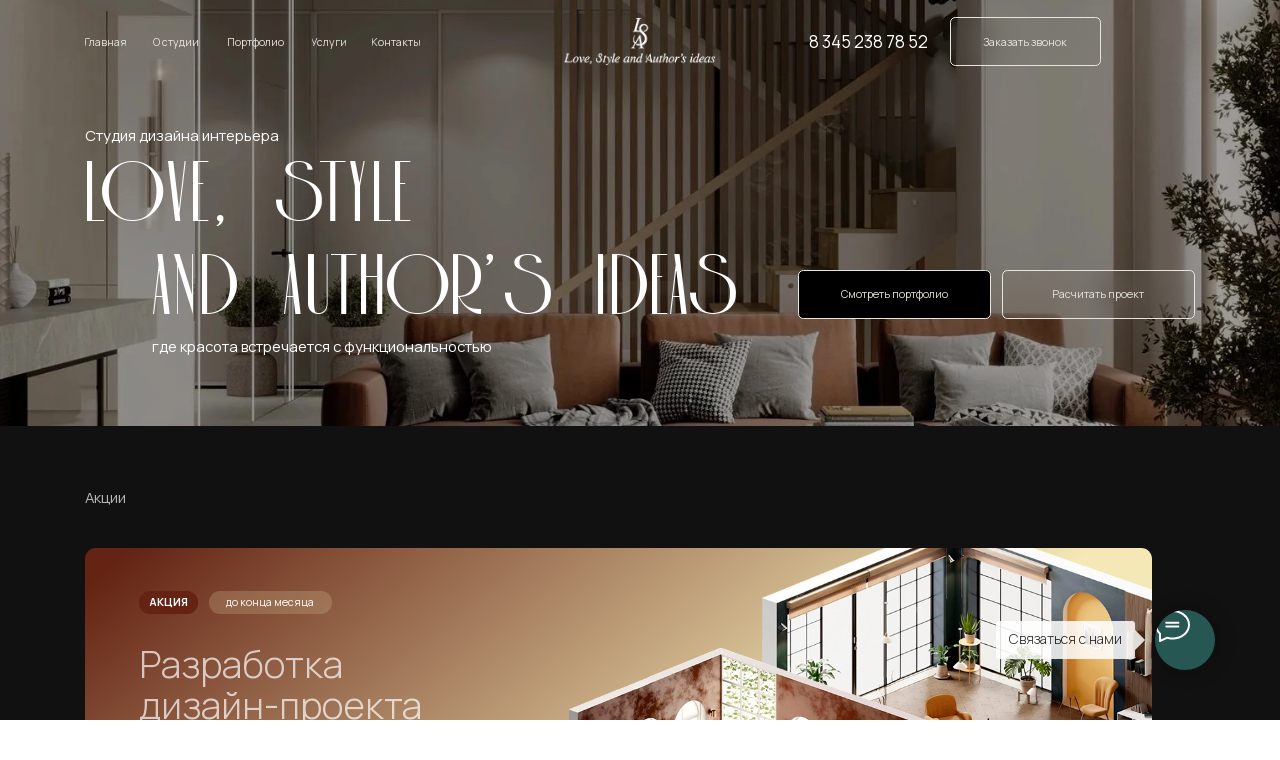

--- FILE ---
content_type: text/html; charset=UTF-8
request_url: https://lsa-design.ru/
body_size: 78926
content:
<!DOCTYPE html> <html> <head> <meta charset="utf-8" /> <meta http-equiv="Content-Type" content="text/html; charset=utf-8" /> <meta name="viewport" content="width=device-width, initial-scale=1.0" /> <meta name="yandex-verification" content="dfbdd3aae5e73b26" /> <!--metatextblock--> <title>Студия дизайна интерьера в Тюмени - Love, Style and Author`s ideas </title> <meta name="description" content="Заказать разработку авторского дизайна интерьера квартиры и дома с ремонтом под ключ в Тюмени" /> <meta property="og:url" content="https://lsa-design.ru" /> <meta property="og:title" content="Студия дизайна интерьера в Тюмени - Love, Style and Author`s ideas " /> <meta property="og:description" content="Заказать разработку авторского дизайна интерьера квартиры и дома с ремонтом под ключ в Тюмени" /> <meta property="og:type" content="website" /> <meta property="og:image" content="https://static.tildacdn.com/tild6639-3736-4534-a564-333263326339/__2023-07-04__002053.png" /> <link rel="canonical" href="https://lsa-design.ru"> <!--/metatextblock--> <meta name="format-detection" content="telephone=no" /> <meta http-equiv="x-dns-prefetch-control" content="on"> <link rel="dns-prefetch" href="https://ws.tildacdn.com"> <link rel="dns-prefetch" href="https://static.tildacdn.com"> <link rel="shortcut icon" href="https://static.tildacdn.com/tild3237-6138-4966-b166-346338383763/LSA-2.ico" type="image/x-icon" /> <link rel="apple-touch-icon" href="https://static.tildacdn.com/tild6534-6461-4964-a431-376335626266/LSA_2.svg"> <link rel="apple-touch-icon" sizes="76x76" href="https://static.tildacdn.com/tild6534-6461-4964-a431-376335626266/LSA_2.svg"> <link rel="apple-touch-icon" sizes="152x152" href="https://static.tildacdn.com/tild6534-6461-4964-a431-376335626266/LSA_2.svg"> <link rel="apple-touch-startup-image" href="https://static.tildacdn.com/tild6534-6461-4964-a431-376335626266/LSA_2.svg"> <!-- Assets --> <script src="https://neo.tildacdn.com/js/tilda-fallback-1.0.min.js" async charset="utf-8"></script> <link rel="stylesheet" href="https://static.tildacdn.com/css/tilda-grid-3.0.min.css" type="text/css" media="all" onerror="this.loaderr='y';"/> <link rel="stylesheet" href="https://static.tildacdn.com/ws/project7351556/tilda-blocks-page37544150.min.css?t=1769076865" type="text/css" media="all" onerror="this.loaderr='y';" /> <link rel="preconnect" href="https://fonts.gstatic.com"> <link href="https://fonts.googleapis.com/css2?family=Manrope:wght@300;400;500;600;700&subset=latin,cyrillic" rel="stylesheet"> <link rel="stylesheet" href="https://static.tildacdn.com/css/tilda-animation-2.0.min.css" type="text/css" media="all" onerror="this.loaderr='y';" /> <link rel="stylesheet" href="https://static.tildacdn.com/css/tilda-popup-1.1.min.css" type="text/css" media="print" onload="this.media='all';" onerror="this.loaderr='y';" /> <noscript><link rel="stylesheet" href="https://static.tildacdn.com/css/tilda-popup-1.1.min.css" type="text/css" media="all" /></noscript> <link rel="stylesheet" href="https://static.tildacdn.com/css/tilda-forms-1.0.min.css" type="text/css" media="all" onerror="this.loaderr='y';" /> <link rel="stylesheet" href="https://static.tildacdn.com/css/tilda-menusub-1.0.min.css" type="text/css" media="print" onload="this.media='all';" onerror="this.loaderr='y';" /> <noscript><link rel="stylesheet" href="https://static.tildacdn.com/css/tilda-menusub-1.0.min.css" type="text/css" media="all" /></noscript> <link rel="stylesheet" href="https://static.tildacdn.com/css/tilda-menu-widgeticons-1.0.min.css" type="text/css" media="all" onerror="this.loaderr='y';" /> <script nomodule src="https://static.tildacdn.com/js/tilda-polyfill-1.0.min.js" charset="utf-8"></script> <script type="text/javascript">function t_onReady(func) {if(document.readyState!='loading') {func();} else {document.addEventListener('DOMContentLoaded',func);}}
function t_onFuncLoad(funcName,okFunc,time) {if(typeof window[funcName]==='function') {okFunc();} else {setTimeout(function() {t_onFuncLoad(funcName,okFunc,time);},(time||100));}}function t396_initialScale(t){var e=document.getElementById("rec"+t);if(e){var i=e.querySelector(".t396__artboard");if(i){window.tn_scale_initial_window_width||(window.tn_scale_initial_window_width=document.documentElement.clientWidth);var a=window.tn_scale_initial_window_width,r=[],n,l=i.getAttribute("data-artboard-screens");if(l){l=l.split(",");for(var o=0;o<l.length;o++)r[o]=parseInt(l[o],10)}else r=[320,480,640,960,1200];for(var o=0;o<r.length;o++){var d=r[o];a>=d&&(n=d)}var _="edit"===window.allrecords.getAttribute("data-tilda-mode"),c="center"===t396_getFieldValue(i,"valign",n,r),s="grid"===t396_getFieldValue(i,"upscale",n,r),w=t396_getFieldValue(i,"height_vh",n,r),g=t396_getFieldValue(i,"height",n,r),u=!!window.opr&&!!window.opr.addons||!!window.opera||-1!==navigator.userAgent.indexOf(" OPR/");if(!_&&c&&!s&&!w&&g&&!u){var h=parseFloat((a/n).toFixed(3)),f=[i,i.querySelector(".t396__carrier"),i.querySelector(".t396__filter")],v=Math.floor(parseInt(g,10)*h)+"px",p;i.style.setProperty("--initial-scale-height",v);for(var o=0;o<f.length;o++)f[o].style.setProperty("height","var(--initial-scale-height)");t396_scaleInitial__getElementsToScale(i).forEach((function(t){t.style.zoom=h}))}}}}function t396_scaleInitial__getElementsToScale(t){return t?Array.prototype.slice.call(t.children).filter((function(t){return t&&(t.classList.contains("t396__elem")||t.classList.contains("t396__group"))})):[]}function t396_getFieldValue(t,e,i,a){var r,n=a[a.length-1];if(!(r=i===n?t.getAttribute("data-artboard-"+e):t.getAttribute("data-artboard-"+e+"-res-"+i)))for(var l=0;l<a.length;l++){var o=a[l];if(!(o<=i)&&(r=o===n?t.getAttribute("data-artboard-"+e):t.getAttribute("data-artboard-"+e+"-res-"+o)))break}return r}window.TN_SCALE_INITIAL_VER="1.0",window.tn_scale_initial_window_width=null;</script> <script src="https://static.tildacdn.com/js/jquery-1.10.2.min.js" charset="utf-8" onerror="this.loaderr='y';"></script> <script src="https://static.tildacdn.com/js/tilda-scripts-3.0.min.js" charset="utf-8" defer onerror="this.loaderr='y';"></script> <script src="https://static.tildacdn.com/ws/project7351556/tilda-blocks-page37544150.min.js?t=1769076865" charset="utf-8" async onerror="this.loaderr='y';"></script> <script src="https://static.tildacdn.com/js/tilda-lazyload-1.0.min.js" charset="utf-8" async onerror="this.loaderr='y';"></script> <script src="https://static.tildacdn.com/js/tilda-animation-2.0.min.js" charset="utf-8" async onerror="this.loaderr='y';"></script> <script src="https://static.tildacdn.com/js/tilda-zero-1.1.min.js" charset="utf-8" async onerror="this.loaderr='y';"></script> <script src="https://static.tildacdn.com/js/tilda-popup-1.0.min.js" charset="utf-8" async onerror="this.loaderr='y';"></script> <script src="https://static.tildacdn.com/js/tilda-forms-1.0.min.js" charset="utf-8" async onerror="this.loaderr='y';"></script> <script src="https://static.tildacdn.com/js/tilda-menusub-1.0.min.js" charset="utf-8" async onerror="this.loaderr='y';"></script> <script src="https://static.tildacdn.com/js/tilda-menu-1.0.min.js" charset="utf-8" async onerror="this.loaderr='y';"></script> <script src="https://static.tildacdn.com/js/tilda-menu-widgeticons-1.0.min.js" charset="utf-8" async onerror="this.loaderr='y';"></script> <script src="https://static.tildacdn.com/js/tilda-submenublocks-1.0.min.js" charset="utf-8" async onerror="this.loaderr='y';"></script> <script src="https://static.tildacdn.com/js/tilda-paint-icons.min.js" charset="utf-8" async onerror="this.loaderr='y';"></script> <script src="https://static.tildacdn.com/js/tilda-zero-forms-1.0.min.js" charset="utf-8" async onerror="this.loaderr='y';"></script> <script src="https://static.tildacdn.com/js/tilda-animation-ext-1.0.min.js" charset="utf-8" async onerror="this.loaderr='y';"></script> <script src="https://static.tildacdn.com/js/tilda-animation-sbs-1.0.min.js" charset="utf-8" async onerror="this.loaderr='y';"></script> <script src="https://static.tildacdn.com/js/tilda-zero-scale-1.0.min.js" charset="utf-8" async onerror="this.loaderr='y';"></script> <script src="https://static.tildacdn.com/js/tilda-zero-fixed-1.0.min.js" charset="utf-8" async onerror="this.loaderr='y';"></script> <script src="https://static.tildacdn.com/js/tilda-skiplink-1.0.min.js" charset="utf-8" async onerror="this.loaderr='y';"></script> <script src="https://static.tildacdn.com/js/tilda-events-1.0.min.js" charset="utf-8" async onerror="this.loaderr='y';"></script> <!-- nominify begin --><!-- calltouch --> <script>
(function(w,d,n,c){w.CalltouchDataObject=n;w[n]=function(){w[n]["callbacks"].push(arguments)};if(!w[n]["callbacks"]){w[n]["callbacks"]=[]}w[n]["loaded"]=false;if(typeof c!=="object"){c=[c]}w[n]["counters"]=c;for(var i=0;i<c.length;i+=1){p(c[i])}function p(cId){var a=d.getElementsByTagName("script")[0],s=d.createElement("script"),i=function(){a.parentNode.insertBefore(s,a)},m=typeof Array.prototype.find === 'function',n=m?"init-min.js":"init.js";s.async=true;s.src="https://mod.calltouch.ru/"+n+"?id="+cId;if(w.opera=="[object Opera]"){d.addEventListener("DOMContentLoaded",i,false)}else{i()}}})(window,document,"ct","6foxr5lk");
</script> <!-- calltouch --> <!-- calltouch requsest --> <script type="text/javascript">
Element.prototype.matches||(Element.prototype.matches=Element.prototype.matchesSelector||Element.prototype.webkitMatchesSelector||Element.prototype.mozMatchesSelector||Element.prototype.msMatchesSelector),Element.prototype.closest||(Element.prototype.closest=function(e){for(var t=this;t;){if(t.matches(e))return t;t=t.parentElement}return null});
var ct_get_val = function(form,selector){if(!!form.querySelector(selector)){return form.querySelector(selector).value;}else{return '';}}
var calltouch_sender = function(form,is_zero_block){ console.log(form);
    var fio = ct_get_val(form,'input[data-tilda-rule="name"]'); if (!fio){ fio = ct_get_val(form,'input[name="name"]'); }
    var phone = ct_get_val(form,'input[data-tilda-rule="phone"]'); if (!phone){ phone = ct_get_val(form,'input[name="phone"]'); }
    var email = ct_get_val(form,'input[data-tilda-rule="email"]'); if (!email){ email = ct_get_val(form,'input[name="email"]'); }
    var sub = 'Заявка с ' + location.hostname;
    if (ct_get_val(form,'input[name="tildaspec-formname"]').length>0){ sub = ct_get_val(form,'input[name="tildaspec-formname"]'); }
    var ct_data = {       
        fio: fio,
        phoneNumber: phone,
        email: email,
        subject: sub,
        requestUrl: location.href,
        sessionId: window.call_value
    };
    var post_data = Object.keys(ct_data).reduce(function(a,k){if(!!ct_data[k]){a.push(k+'='+encodeURIComponent(ct_data[k]));}return a},[]).join('&');
    var ct_site_id = '61502';
    var ct_valid = !!phone || !!email;
    console.log(ct_data,ct_valid);
    if (ct_valid && !window.ct_snd_flag){
        window.ct_snd_flag = 1; setTimeout(function(){ window.ct_snd_flag = 0; }, 20000);
        calltouch_send_request(post_data,ct_site_id);
    }
    if (is_zero_block){var su=form.getAttribute('data-success-url');if(su){console.log('ct_start_timeout');setTimeout(function(){console.log('ct_end_timeout');window.location.href=su;},1000);}}
}
var set_calltouch_listener = function(form,is_zero_block){
    form.addEventListener('tildaform:aftersuccess', function(e) { calltouch_sender(form,is_zero_block); });
    if (!is_zero_block){
        var success_callback = form.getAttribute('data-success-callback'); var formsended_callback = form.getAttribute('data-formsended-callback');
        if(!!success_callback){
            if (success_callback == 't702_onSuccess'){window.t702_onSuccess_def=success_callback;form.setAttribute('data-success-callback','t702_onSuccess_ct_fix');}
            if (success_callback == 't396_onSuccess'){window.t396_onSuccess_def=success_callback;form.setAttribute('data-success-callback','t396_onSuccess_ct_fix');}
            if (success_callback == 't678_onSuccess'){window.t678_onSuccess_def=success_callback;form.setAttribute('data-success-callback','t678_onSuccess_ct_fix');}
        }
        if(!!formsended_callback){
            if (formsended_callback=='t706_onSuccessCallback'){ window.t706_onSuccessCallback_def=form.getAttribute('data-formsended-callback'); form.setAttribute('data-formsended-callback','t706_onSuccessCallback_ct_fix'); }
        }
    }
}
var calltouch_send_request = function(post_data,ct_site_id){ var ct_url = 'https://api.calltouch.ru/calls-service/RestAPI/requests/'+ct_site_id+'/register/'; if (window.jQuery){ jQuery.ajax({ url: ct_url, dataType: 'json', type: 'POST', data: post_data, async: false }); } else { var request = window.ActiveXObject?new ActiveXObject("Microsoft.XMLHTTP"):new XMLHttpRequest(); request.open('POST', ct_url, true); request.setRequestHeader('Content-Type', 'application/x-www-form-urlencoded'); request.send(post_data); }}
if (document.readyState!=='loading'){
    [].forEach.call(document.querySelectorAll('form'),function(el){ set_calltouch_listener(el,false); });
} else {
    document.addEventListener('DOMContentLoaded', function(){
        [].forEach.call(document.querySelectorAll('form'),function(el){ set_calltouch_listener(el,false); });
    });
}
window.t396_onSuccess=function(form){if(!form) return;if(!form.id){calltouch_sender(form[0],true);} else {calltouch_sender(form,true);}}
window.t702_onSuccess_ct_fix=function(form){console.log('ct_start_timeout');setTimeout(function(){console.log('ct_end_timeout');window[window.t702_onSuccess_def](form);},1000);}
window.t396_onSuccess_ct_fix=function(form){console.log('ct_start_timeout');setTimeout(function(){console.log('ct_end_timeout');window[window.t396_onSuccess_def](form);},1000);}
window.t678_onSuccess_ct_fix=function(form){console.log('ct_start_timeout');setTimeout(function(){console.log('ct_end_timeout');window[window.t678_onSuccess_def](form);},1000);}
window.t706_onSuccessCallback_ct_fix=function(form){console.log('ct_start_timeout');setTimeout(function(){console.log('ct_end_timeout');window[window.t706_onSuccessCallback_def](form);},1000);}
</script> <!-- calltouch requsest --> <!-- Marquiz script start --> <script>
(function(w, d, s, o){
  var j = d.createElement(s); j.async = true; j.src = '//script.marquiz.ru/v2.js';j.onload = function() {
    if (document.readyState !== 'loading') Marquiz.init(o);
    else document.addEventListener("DOMContentLoaded", function() {
      Marquiz.init(o);
    });
  };
  d.head.insertBefore(j, d.head.firstElementChild);
})(window, document, 'script', {
    host: '//quiz.marquiz.ru',
    region: 'ru',
    id: '686b8f834307e200191d1144',
    autoOpen: 30,
    autoOpenFreq: 'once',
    openOnExit: true,
    disableOnMobile: false
  }
);
</script> <!-- Marquiz script end --> <!-- nominify end --><script type="text/javascript">window.dataLayer=window.dataLayer||[];</script> <script type="text/javascript">(function() {if((/bot|google|yandex|baidu|bing|msn|duckduckbot|teoma|slurp|crawler|spider|robot|crawling|facebook/i.test(navigator.userAgent))===false&&typeof(sessionStorage)!='undefined'&&sessionStorage.getItem('visited')!=='y'&&document.visibilityState){var style=document.createElement('style');style.type='text/css';style.innerHTML='@media screen and (min-width: 980px) {.t-records {opacity: 0;}.t-records_animated {-webkit-transition: opacity ease-in-out .2s;-moz-transition: opacity ease-in-out .2s;-o-transition: opacity ease-in-out .2s;transition: opacity ease-in-out .2s;}.t-records.t-records_visible {opacity: 1;}}';document.getElementsByTagName('head')[0].appendChild(style);function t_setvisRecs(){var alr=document.querySelectorAll('.t-records');Array.prototype.forEach.call(alr,function(el) {el.classList.add("t-records_animated");});setTimeout(function() {Array.prototype.forEach.call(alr,function(el) {el.classList.add("t-records_visible");});sessionStorage.setItem("visited","y");},400);}
document.addEventListener('DOMContentLoaded',t_setvisRecs);}})();</script></head> <body class="t-body" style="margin:0;"> <!--allrecords--> <div id="allrecords" class="t-records" data-hook="blocks-collection-content-node" data-tilda-project-id="7351556" data-tilda-page-id="37544150" data-tilda-formskey="bfac27debe77ea7079e5330147351556" data-tilda-lazy="yes" data-tilda-root-zone="com" data-tilda-project-headcode="yes" data-tilda-project-country="RU"> <div id="rec610628113" class="r t-rec" style=" " data-animationappear="off" data-record-type="396"> <!-- T396 --> <style>#rec610628113 .t396__artboard {position:fixed;width:100%;left:0;top:0;transform:translateY(-100%);transition:transform 0.15s;z-index:990;}#rec610628113 .t396__artboard {height:78px;}#rec610628113 .t396__filter {height:78px;}#rec610628113 .t396__carrier{height:78px;background-position:center center;background-attachment:scroll;background-size:cover;background-repeat:no-repeat;}@media screen and (max-width:1199px) {#rec610628113 .t396__artboard,#rec610628113 .t396__filter,#rec610628113 .t396__carrier {}#rec610628113 .t396__filter {}#rec610628113 .t396__carrier {background-attachment:scroll;}}@media screen and (max-width:959px) {#rec610628113 .t396__artboard,#rec610628113 .t396__filter,#rec610628113 .t396__carrier {}#rec610628113 .t396__filter {}#rec610628113 .t396__carrier {background-attachment:scroll;}}@media screen and (max-width:639px) {#rec610628113 .t396__artboard,#rec610628113 .t396__filter,#rec610628113 .t396__carrier {}#rec610628113 .t396__filter {}#rec610628113 .t396__carrier {background-attachment:scroll;}}@media screen and (max-width:479px) {#rec610628113 .t396__artboard,#rec610628113 .t396__filter,#rec610628113 .t396__carrier {}#rec610628113 .t396__filter {}#rec610628113 .t396__carrier {background-attachment:scroll;}}#rec610628113 .tn-elem[data-elem-id="1688061910419"]{z-index:3;top:0px;;left:calc(50% - 600px + -120px);;width:120%;height:78px;}#rec610628113 .tn-elem[data-elem-id="1688061910419"] .tn-atom{border-radius:0px 0px 0px 0px;background-color:#111111;background-position:center center;border-width:var(--t396-borderwidth,0);border-style:var(--t396-borderstyle,solid);border-color:var(--t396-bordercolor,transparent);transition:background-color var(--t396-speedhover,0s) ease-in-out,color var(--t396-speedhover,0s) ease-in-out,border-color var(--t396-speedhover,0s) ease-in-out,box-shadow var(--t396-shadowshoverspeed,0.2s) ease-in-out;}@media screen and (max-width:1199px){#rec610628113 .tn-elem[data-elem-id="1688061910419"]{display:table;left:calc(50% - 480px + -102px);;}}@media screen and (max-width:959px){#rec610628113 .tn-elem[data-elem-id="1688061910419"]{display:table;left:calc(50% - 320px + -64px);;}}@media screen and (max-width:639px){#rec610628113 .tn-elem[data-elem-id="1688061910419"]{display:table;left:calc(50% - 240px + -48px);;}}@media screen and (max-width:479px){#rec610628113 .tn-elem[data-elem-id="1688061910419"]{display:table;left:calc(50% - 160px + -32px);;}}#rec610628113 .tn-elem[data-elem-id="1689911237512"]{color:#e8e5de;text-align:left;z-index:3;top:24px;;left:calc(50% - 600px + 143px);;width:45px;height:30px;}#rec610628113 .tn-elem[data-elem-id="1689911237512"] .tn-atom{color:#e8e5de;font-size:10px;font-family:'Manrope',Arial,sans-serif;line-height:1.55;font-weight:400;border-radius:30px 30px 30px 30px;background-position:center center;--t396-speedhover:0.2s;transition:background-color var(--t396-speedhover,0s) ease-in-out,color var(--t396-speedhover,0s) ease-in-out,border-color var(--t396-speedhover,0s) ease-in-out,box-shadow var(--t396-shadowshoverspeed,0.2s) ease-in-out;-webkit-box-pack:start;-ms-flex-pack:start;justify-content:flex-start;}#rec610628113 .tn-elem[data-elem-id="1689911237512"] .tn-atom::after{display:none;}#rec610628113 .tn-elem[data-elem-id="1689911237512"] .tn-atom .tn-atom__button-content{column-gap:10px;padding:0px 0px 0px 0px;}#rec610628113 .tn-elem[data-elem-id="1689911237512"] .tn-atom .tn-atom__button-text{transition:color var(--t396-speedhover,0s) ease-in-out;color:#e8e5de;}#rec610628113 .tn-elem[data-elem-id="1689911237512"] .tn-atom .tn-atom__button-border::before{display:none;}#rec610628113 .tn-elem[data-elem-id="1689911237512"] .tn-atom .tn-atom__button-border::after{display:none;}@media (hover),(min-width:0\0){#rec610628113 .tn-elem[data-elem-id="1689911237512"] .tn-atom:hover::after{opacity:0;}#rec610628113 .tn-elem[data-elem-id="1689911237512"] .tn-atom:hover{animation-name:none;}}@media (hover),(min-width:0\0){#rec610628113 .tn-elem[data-elem-id="1689911237512"] .tn-atom:hover{color:#8aa5a3;}#rec610628113 .tn-elem[data-elem-id="1689911237512"] .tn-atom:hover .tn-atom__button-text{color:#8aa5a3;}}@media screen and (max-width:1199px){#rec610628113 .tn-elem[data-elem-id="1689911237512"]{display:block;left:calc(50% - 480px + 66px);;height:auto;}#rec610628113 .tn-elem[data-elem-id="1689911237512"] .tn-atom::after{display:none;}#rec610628113 .tn-elem[data-elem-id="1689911237512"] .tn-atom .tn-atom__button-border::before{display:none;}#rec610628113 .tn-elem[data-elem-id="1689911237512"] .tn-atom .tn-atom__button-border::after{display:none;}@media (hover),(min-width:0\0){#rec610628113 .tn-elem[data-elem-id="1689911237512"] .tn-atom:hover::after{opacity:0;}#rec610628113 .tn-elem[data-elem-id="1689911237512"] .tn-atom:hover{animation-name:none;}}}@media screen and (max-width:959px){#rec610628113 .tn-elem[data-elem-id="1689911237512"]{display:block;top:-100px;;height:auto;}#rec610628113 .tn-elem[data-elem-id="1689911237512"] .tn-atom::after{display:none;}#rec610628113 .tn-elem[data-elem-id="1689911237512"] .tn-atom .tn-atom__button-border::before{display:none;}#rec610628113 .tn-elem[data-elem-id="1689911237512"] .tn-atom .tn-atom__button-border::after{display:none;}@media (hover),(min-width:0\0){#rec610628113 .tn-elem[data-elem-id="1689911237512"] .tn-atom:hover::after{opacity:0;}#rec610628113 .tn-elem[data-elem-id="1689911237512"] .tn-atom:hover{animation-name:none;}}}@media screen and (max-width:639px){#rec610628113 .tn-elem[data-elem-id="1689911237512"]{display:block;height:auto;}#rec610628113 .tn-elem[data-elem-id="1689911237512"] .tn-atom::after{display:none;}#rec610628113 .tn-elem[data-elem-id="1689911237512"] .tn-atom .tn-atom__button-border::before{display:none;}#rec610628113 .tn-elem[data-elem-id="1689911237512"] .tn-atom .tn-atom__button-border::after{display:none;}@media (hover),(min-width:0\0){#rec610628113 .tn-elem[data-elem-id="1689911237512"] .tn-atom:hover::after{opacity:0;}#rec610628113 .tn-elem[data-elem-id="1689911237512"] .tn-atom:hover{animation-name:none;}}}@media screen and (max-width:479px){#rec610628113 .tn-elem[data-elem-id="1689911237512"]{display:block;height:auto;}#rec610628113 .tn-elem[data-elem-id="1689911237512"] .tn-atom::after{display:none;}#rec610628113 .tn-elem[data-elem-id="1689911237512"] .tn-atom .tn-atom__button-border::before{display:none;}#rec610628113 .tn-elem[data-elem-id="1689911237512"] .tn-atom .tn-atom__button-border::after{display:none;}@media (hover),(min-width:0\0){#rec610628113 .tn-elem[data-elem-id="1689911237512"] .tn-atom:hover::after{opacity:0;}#rec610628113 .tn-elem[data-elem-id="1689911237512"] .tn-atom:hover{animation-name:none;}}}#rec610628113 .tn-elem[data-elem-id="1689911237519"]{color:#e8e5de;text-align:left;z-index:3;top:24px;;left:calc(50% - 600px + 213px);;width:54px;height:30px;}#rec610628113 .tn-elem[data-elem-id="1689911237519"] .tn-atom{color:#e8e5de;font-size:10px;font-family:'Manrope',Arial,sans-serif;line-height:1.55;font-weight:400;border-radius:30px 30px 30px 30px;background-position:center center;--t396-speedhover:0.2s;transition:background-color var(--t396-speedhover,0s) ease-in-out,color var(--t396-speedhover,0s) ease-in-out,border-color var(--t396-speedhover,0s) ease-in-out,box-shadow var(--t396-shadowshoverspeed,0.2s) ease-in-out;-webkit-box-pack:start;-ms-flex-pack:start;justify-content:flex-start;}#rec610628113 .tn-elem[data-elem-id="1689911237519"] .tn-atom::after{display:none;}#rec610628113 .tn-elem[data-elem-id="1689911237519"] .tn-atom .tn-atom__button-content{column-gap:10px;padding:0px 0px 0px 0px;}#rec610628113 .tn-elem[data-elem-id="1689911237519"] .tn-atom .tn-atom__button-text{transition:color var(--t396-speedhover,0s) ease-in-out;color:#e8e5de;}#rec610628113 .tn-elem[data-elem-id="1689911237519"] .tn-atom .tn-atom__button-border::before{display:none;}#rec610628113 .tn-elem[data-elem-id="1689911237519"] .tn-atom .tn-atom__button-border::after{display:none;}@media (hover),(min-width:0\0){#rec610628113 .tn-elem[data-elem-id="1689911237519"] .tn-atom:hover::after{opacity:0;}#rec610628113 .tn-elem[data-elem-id="1689911237519"] .tn-atom:hover{animation-name:none;}}@media (hover),(min-width:0\0){#rec610628113 .tn-elem[data-elem-id="1689911237519"] .tn-atom:hover{color:#8aa5a3;}#rec610628113 .tn-elem[data-elem-id="1689911237519"] .tn-atom:hover .tn-atom__button-text{color:#8aa5a3;}}@media screen and (max-width:1199px){#rec610628113 .tn-elem[data-elem-id="1689911237519"]{display:block;left:calc(50% - 480px + 129px);;height:auto;}#rec610628113 .tn-elem[data-elem-id="1689911237519"] .tn-atom::after{display:none;}#rec610628113 .tn-elem[data-elem-id="1689911237519"] .tn-atom .tn-atom__button-border::before{display:none;}#rec610628113 .tn-elem[data-elem-id="1689911237519"] .tn-atom .tn-atom__button-border::after{display:none;}@media (hover),(min-width:0\0){#rec610628113 .tn-elem[data-elem-id="1689911237519"] .tn-atom:hover::after{opacity:0;}#rec610628113 .tn-elem[data-elem-id="1689911237519"] .tn-atom:hover{animation-name:none;}}}@media screen and (max-width:959px){#rec610628113 .tn-elem[data-elem-id="1689911237519"]{display:block;top:-100px;;height:auto;}#rec610628113 .tn-elem[data-elem-id="1689911237519"] .tn-atom::after{display:none;}#rec610628113 .tn-elem[data-elem-id="1689911237519"] .tn-atom .tn-atom__button-border::before{display:none;}#rec610628113 .tn-elem[data-elem-id="1689911237519"] .tn-atom .tn-atom__button-border::after{display:none;}@media (hover),(min-width:0\0){#rec610628113 .tn-elem[data-elem-id="1689911237519"] .tn-atom:hover::after{opacity:0;}#rec610628113 .tn-elem[data-elem-id="1689911237519"] .tn-atom:hover{animation-name:none;}}}@media screen and (max-width:639px){#rec610628113 .tn-elem[data-elem-id="1689911237519"]{display:block;height:auto;}#rec610628113 .tn-elem[data-elem-id="1689911237519"] .tn-atom::after{display:none;}#rec610628113 .tn-elem[data-elem-id="1689911237519"] .tn-atom .tn-atom__button-border::before{display:none;}#rec610628113 .tn-elem[data-elem-id="1689911237519"] .tn-atom .tn-atom__button-border::after{display:none;}@media (hover),(min-width:0\0){#rec610628113 .tn-elem[data-elem-id="1689911237519"] .tn-atom:hover::after{opacity:0;}#rec610628113 .tn-elem[data-elem-id="1689911237519"] .tn-atom:hover{animation-name:none;}}}@media screen and (max-width:479px){#rec610628113 .tn-elem[data-elem-id="1689911237519"]{display:block;height:auto;}#rec610628113 .tn-elem[data-elem-id="1689911237519"] .tn-atom::after{display:none;}#rec610628113 .tn-elem[data-elem-id="1689911237519"] .tn-atom .tn-atom__button-border::before{display:none;}#rec610628113 .tn-elem[data-elem-id="1689911237519"] .tn-atom .tn-atom__button-border::after{display:none;}@media (hover),(min-width:0\0){#rec610628113 .tn-elem[data-elem-id="1689911237519"] .tn-atom:hover::after{opacity:0;}#rec610628113 .tn-elem[data-elem-id="1689911237519"] .tn-atom:hover{animation-name:none;}}}#rec610628113 .tn-elem[data-elem-id="1689911237524"]{color:#e8e5de;text-align:left;z-index:3;top:24px;;left:calc(50% - 600px + 292px);;width:32px;height:30px;}#rec610628113 .tn-elem[data-elem-id="1689911237524"] .tn-atom{color:#e8e5de;font-size:10px;font-family:'Manrope',Arial,sans-serif;line-height:1.55;font-weight:400;border-radius:30px 30px 30px 30px;background-position:center center;--t396-speedhover:0.2s;transition:background-color var(--t396-speedhover,0s) ease-in-out,color var(--t396-speedhover,0s) ease-in-out,border-color var(--t396-speedhover,0s) ease-in-out,box-shadow var(--t396-shadowshoverspeed,0.2s) ease-in-out;-webkit-box-pack:start;-ms-flex-pack:start;justify-content:flex-start;}#rec610628113 .tn-elem[data-elem-id="1689911237524"] .tn-atom::after{display:none;}#rec610628113 .tn-elem[data-elem-id="1689911237524"] .tn-atom .tn-atom__button-content{column-gap:10px;padding:0px 0px 0px 0px;}#rec610628113 .tn-elem[data-elem-id="1689911237524"] .tn-atom .tn-atom__button-text{transition:color var(--t396-speedhover,0s) ease-in-out;color:#e8e5de;}#rec610628113 .tn-elem[data-elem-id="1689911237524"] .tn-atom .tn-atom__button-border::before{display:none;}#rec610628113 .tn-elem[data-elem-id="1689911237524"] .tn-atom .tn-atom__button-border::after{display:none;}@media (hover),(min-width:0\0){#rec610628113 .tn-elem[data-elem-id="1689911237524"] .tn-atom:hover::after{opacity:0;}#rec610628113 .tn-elem[data-elem-id="1689911237524"] .tn-atom:hover{animation-name:none;}}@media (hover),(min-width:0\0){#rec610628113 .tn-elem[data-elem-id="1689911237524"] .tn-atom:hover{color:#8aa5a3;}#rec610628113 .tn-elem[data-elem-id="1689911237524"] .tn-atom:hover .tn-atom__button-text{color:#8aa5a3;}}@media screen and (max-width:1199px){#rec610628113 .tn-elem[data-elem-id="1689911237524"]{display:block;left:calc(50% - 480px + 201px);;height:auto;}#rec610628113 .tn-elem[data-elem-id="1689911237524"] .tn-atom::after{display:none;}#rec610628113 .tn-elem[data-elem-id="1689911237524"] .tn-atom .tn-atom__button-border::before{display:none;}#rec610628113 .tn-elem[data-elem-id="1689911237524"] .tn-atom .tn-atom__button-border::after{display:none;}@media (hover),(min-width:0\0){#rec610628113 .tn-elem[data-elem-id="1689911237524"] .tn-atom:hover::after{opacity:0;}#rec610628113 .tn-elem[data-elem-id="1689911237524"] .tn-atom:hover{animation-name:none;}}}@media screen and (max-width:959px){#rec610628113 .tn-elem[data-elem-id="1689911237524"]{display:block;top:-100px;;height:auto;}#rec610628113 .tn-elem[data-elem-id="1689911237524"] .tn-atom::after{display:none;}#rec610628113 .tn-elem[data-elem-id="1689911237524"] .tn-atom .tn-atom__button-border::before{display:none;}#rec610628113 .tn-elem[data-elem-id="1689911237524"] .tn-atom .tn-atom__button-border::after{display:none;}@media (hover),(min-width:0\0){#rec610628113 .tn-elem[data-elem-id="1689911237524"] .tn-atom:hover::after{opacity:0;}#rec610628113 .tn-elem[data-elem-id="1689911237524"] .tn-atom:hover{animation-name:none;}}}@media screen and (max-width:639px){#rec610628113 .tn-elem[data-elem-id="1689911237524"]{display:block;height:auto;}#rec610628113 .tn-elem[data-elem-id="1689911237524"] .tn-atom::after{display:none;}#rec610628113 .tn-elem[data-elem-id="1689911237524"] .tn-atom .tn-atom__button-border::before{display:none;}#rec610628113 .tn-elem[data-elem-id="1689911237524"] .tn-atom .tn-atom__button-border::after{display:none;}@media (hover),(min-width:0\0){#rec610628113 .tn-elem[data-elem-id="1689911237524"] .tn-atom:hover::after{opacity:0;}#rec610628113 .tn-elem[data-elem-id="1689911237524"] .tn-atom:hover{animation-name:none;}}}@media screen and (max-width:479px){#rec610628113 .tn-elem[data-elem-id="1689911237524"]{display:block;height:auto;}#rec610628113 .tn-elem[data-elem-id="1689911237524"] .tn-atom::after{display:none;}#rec610628113 .tn-elem[data-elem-id="1689911237524"] .tn-atom .tn-atom__button-border::before{display:none;}#rec610628113 .tn-elem[data-elem-id="1689911237524"] .tn-atom .tn-atom__button-border::after{display:none;}@media (hover),(min-width:0\0){#rec610628113 .tn-elem[data-elem-id="1689911237524"] .tn-atom:hover::after{opacity:0;}#rec610628113 .tn-elem[data-elem-id="1689911237524"] .tn-atom:hover{animation-name:none;}}}#rec610628113 .tn-elem[data-elem-id="1689911237527"]{color:#e8e5de;text-align:left;z-index:3;top:24px;;left:calc(50% - 600px + 349px);;width:45px;height:30px;}#rec610628113 .tn-elem[data-elem-id="1689911237527"] .tn-atom{color:#e8e5de;font-size:10px;font-family:'Manrope',Arial,sans-serif;line-height:1.55;font-weight:400;border-radius:30px 30px 30px 30px;background-position:center center;--t396-speedhover:0.2s;transition:background-color var(--t396-speedhover,0s) ease-in-out,color var(--t396-speedhover,0s) ease-in-out,border-color var(--t396-speedhover,0s) ease-in-out,box-shadow var(--t396-shadowshoverspeed,0.2s) ease-in-out;-webkit-box-pack:start;-ms-flex-pack:start;justify-content:flex-start;}#rec610628113 .tn-elem[data-elem-id="1689911237527"] .tn-atom::after{display:none;}#rec610628113 .tn-elem[data-elem-id="1689911237527"] .tn-atom .tn-atom__button-content{column-gap:10px;padding:0px 0px 0px 0px;}#rec610628113 .tn-elem[data-elem-id="1689911237527"] .tn-atom .tn-atom__button-text{transition:color var(--t396-speedhover,0s) ease-in-out;color:#e8e5de;}#rec610628113 .tn-elem[data-elem-id="1689911237527"] .tn-atom .tn-atom__button-border::before{display:none;}#rec610628113 .tn-elem[data-elem-id="1689911237527"] .tn-atom .tn-atom__button-border::after{display:none;}@media (hover),(min-width:0\0){#rec610628113 .tn-elem[data-elem-id="1689911237527"] .tn-atom:hover::after{opacity:0;}#rec610628113 .tn-elem[data-elem-id="1689911237527"] .tn-atom:hover{animation-name:none;}}@media (hover),(min-width:0\0){#rec610628113 .tn-elem[data-elem-id="1689911237527"] .tn-atom:hover{color:#8aa5a3;}#rec610628113 .tn-elem[data-elem-id="1689911237527"] .tn-atom:hover .tn-atom__button-text{color:#8aa5a3;}}@media screen and (max-width:1199px){#rec610628113 .tn-elem[data-elem-id="1689911237527"]{display:block;left:calc(50% - 480px + 291px);;height:auto;}#rec610628113 .tn-elem[data-elem-id="1689911237527"] .tn-atom::after{display:none;}#rec610628113 .tn-elem[data-elem-id="1689911237527"] .tn-atom .tn-atom__button-border::before{display:none;}#rec610628113 .tn-elem[data-elem-id="1689911237527"] .tn-atom .tn-atom__button-border::after{display:none;}@media (hover),(min-width:0\0){#rec610628113 .tn-elem[data-elem-id="1689911237527"] .tn-atom:hover::after{opacity:0;}#rec610628113 .tn-elem[data-elem-id="1689911237527"] .tn-atom:hover{animation-name:none;}}}@media screen and (max-width:959px){#rec610628113 .tn-elem[data-elem-id="1689911237527"]{display:block;top:-100px;;height:auto;}#rec610628113 .tn-elem[data-elem-id="1689911237527"] .tn-atom::after{display:none;}#rec610628113 .tn-elem[data-elem-id="1689911237527"] .tn-atom .tn-atom__button-border::before{display:none;}#rec610628113 .tn-elem[data-elem-id="1689911237527"] .tn-atom .tn-atom__button-border::after{display:none;}@media (hover),(min-width:0\0){#rec610628113 .tn-elem[data-elem-id="1689911237527"] .tn-atom:hover::after{opacity:0;}#rec610628113 .tn-elem[data-elem-id="1689911237527"] .tn-atom:hover{animation-name:none;}}}@media screen and (max-width:639px){#rec610628113 .tn-elem[data-elem-id="1689911237527"]{display:block;height:auto;}#rec610628113 .tn-elem[data-elem-id="1689911237527"] .tn-atom::after{display:none;}#rec610628113 .tn-elem[data-elem-id="1689911237527"] .tn-atom .tn-atom__button-border::before{display:none;}#rec610628113 .tn-elem[data-elem-id="1689911237527"] .tn-atom .tn-atom__button-border::after{display:none;}@media (hover),(min-width:0\0){#rec610628113 .tn-elem[data-elem-id="1689911237527"] .tn-atom:hover::after{opacity:0;}#rec610628113 .tn-elem[data-elem-id="1689911237527"] .tn-atom:hover{animation-name:none;}}}@media screen and (max-width:479px){#rec610628113 .tn-elem[data-elem-id="1689911237527"]{display:block;height:auto;}#rec610628113 .tn-elem[data-elem-id="1689911237527"] .tn-atom::after{display:none;}#rec610628113 .tn-elem[data-elem-id="1689911237527"] .tn-atom .tn-atom__button-border::before{display:none;}#rec610628113 .tn-elem[data-elem-id="1689911237527"] .tn-atom .tn-atom__button-border::after{display:none;}@media (hover),(min-width:0\0){#rec610628113 .tn-elem[data-elem-id="1689911237527"] .tn-atom:hover::after{opacity:0;}#rec610628113 .tn-elem[data-elem-id="1689911237527"] .tn-atom:hover{animation-name:none;}}}#rec610628113 .tn-elem[data-elem-id="1689911237550"]{z-index:3;top:17px;;left:calc(50% - 600px + 529px);;width:142px;height:auto;}#rec610628113 .tn-elem[data-elem-id="1689911237550"] .tn-atom{border-radius:0px 0px 0px 0px;background-position:center center;border-width:var(--t396-borderwidth,0);border-style:var(--t396-borderstyle,solid);border-color:var(--t396-bordercolor,transparent);transition:background-color var(--t396-speedhover,0s) ease-in-out,color var(--t396-speedhover,0s) ease-in-out,border-color var(--t396-speedhover,0s) ease-in-out,box-shadow var(--t396-shadowshoverspeed,0.2s) ease-in-out;}#rec610628113 .tn-elem[data-elem-id="1689911237550"] .tn-atom__img{border-radius:0px 0px 0px 0px;object-position:center center;}@media screen and (max-width:1199px){#rec610628113 .tn-elem[data-elem-id="1689911237550"]{display:table;left:calc(50% - 480px + 409px);;height:auto;}}@media screen and (max-width:959px){#rec610628113 .tn-elem[data-elem-id="1689911237550"]{display:table;left:calc(50% - 320px + 10px);;height:auto;}}@media screen and (max-width:639px){#rec610628113 .tn-elem[data-elem-id="1689911237550"]{display:table;width:129px;height:auto;}}@media screen and (max-width:479px){#rec610628113 .tn-elem[data-elem-id="1689911237550"]{display:table;top:23px;;left:calc(50% - 160px + 0px);;width:104px;height:auto;}}#rec610628113 .tn-elem[data-elem-id="1689911237554"]{color:#e8e5de;text-align:center;z-index:3;top:16px;;left:calc(50% - 600px + 890px);;width:142px;height:46px;-webkit-backdrop-filter:blur(20px);:backdrop-filter:blur(20px);;backdrop-filter:blur(20px);:backdrop-filter:blur(20px);;border-radius:5px 5px 5px 5px;}#rec610628113 .tn-elem[data-elem-id="1689911237554"] .tn-atom{color:#e8e5de;font-size:10px;font-family:'Manrope',Arial,sans-serif;line-height:1.55;font-weight:400;border-radius:5px 5px 5px 5px;background-position:center center;--t396-borderwidth:1px;--t396-bordercolor:#e8e5de;--t396-speedhover:0.2s;transition:background-color var(--t396-speedhover,0s) ease-in-out,color var(--t396-speedhover,0s) ease-in-out,border-color var(--t396-speedhover,0s) ease-in-out,box-shadow var(--t396-shadowshoverspeed,0.2s) ease-in-out;--t396-bgcolor-hover-color:#ffffff;--t396-bgcolor-hover-image:none;-webkit-box-pack:center;-ms-flex-pack:center;justify-content:center;padding:0;border-width:var(--t396-borderwidth,0);border-style:var(--t396-borderstyle,solid);border-color:var(--t396-bordercolor,transparent);}#rec610628113 .tn-elem[data-elem-id="1689911237554"] .tn-atom::after{display:none;}#rec610628113 .tn-elem[data-elem-id="1689911237554"] .tn-atom .tn-atom__button-content{column-gap:10px;padding:0px 0px 0px 0px;}#rec610628113 .tn-elem[data-elem-id="1689911237554"] .tn-atom .tn-atom__button-text{transition:color var(--t396-speedhover,0s) ease-in-out;color:#e8e5de;}#rec610628113 .tn-elem[data-elem-id="1689911237554"] .tn-atom .tn-atom__button-border::before{display:none;}#rec610628113 .tn-elem[data-elem-id="1689911237554"] .tn-atom .tn-atom__button-border::after{display:none;}@media (hover),(min-width:0\0){#rec610628113 .tn-elem[data-elem-id="1689911237554"] .tn-atom:hover::after{opacity:0;}#rec610628113 .tn-elem[data-elem-id="1689911237554"] .tn-atom:hover{animation-name:none;background-color:var(--t396-bgcolor-hover-color,var(--t396-bgcolor-color,transparent));}}@media (hover),(min-width:0\0){#rec610628113 .tn-elem[data-elem-id="1689911237554"] .tn-atom:hover{border-style:var(--t396-borderstyle,solid);border-color:var(--t396-bordercolor-hover,var(--t396-bordercolor,transparent));}}@media (hover),(min-width:0\0){#rec610628113 .tn-elem[data-elem-id="1689911237554"] .tn-atom:hover{color:#111111;}#rec610628113 .tn-elem[data-elem-id="1689911237554"] .tn-atom:hover .tn-atom__button-text{color:#111111;}}@media screen and (max-width:1199px){#rec610628113 .tn-elem[data-elem-id="1689911237554"]{display:block;left:calc(50% - 480px + 732px);;height:auto;}#rec610628113 .tn-elem[data-elem-id="1689911237554"] .tn-atom::after{display:none;}#rec610628113 .tn-elem[data-elem-id="1689911237554"] .tn-atom .tn-atom__button-border::before{display:none;}#rec610628113 .tn-elem[data-elem-id="1689911237554"] .tn-atom .tn-atom__button-border::after{display:none;}#rec610628113 .tn-elem[data-elem-id="1689911237554"] .tn-atom{padding:0;border-width:var(--t396-borderwidth,0);border-style:var(--t396-borderstyle,solid);border-color:var(--t396-bordercolor,transparent);}@media (hover),(min-width:0\0){#rec610628113 .tn-elem[data-elem-id="1689911237554"] .tn-atom:hover::after{opacity:0;}#rec610628113 .tn-elem[data-elem-id="1689911237554"] .tn-atom:hover{animation-name:none;background-color:var(--t396-bgcolor-hover-color,var(--t396-bgcolor-color,transparent));}}@media (hover),(min-width:0\0){#rec610628113 .tn-elem[data-elem-id="1689911237554"] .tn-atom:hover{border-style:var(--t396-borderstyle,solid);border-color:var(--t396-bordercolor-hover,var(--t396-bordercolor,transparent));}}}@media screen and (max-width:959px){#rec610628113 .tn-elem[data-elem-id="1689911237554"]{display:block;top:-100px;;left:calc(50% - 320px + 486px);;height:auto;}#rec610628113 .tn-elem[data-elem-id="1689911237554"] .tn-atom::after{display:none;}#rec610628113 .tn-elem[data-elem-id="1689911237554"] .tn-atom .tn-atom__button-border::before{display:none;}#rec610628113 .tn-elem[data-elem-id="1689911237554"] .tn-atom .tn-atom__button-border::after{display:none;}#rec610628113 .tn-elem[data-elem-id="1689911237554"] .tn-atom{padding:0;border-width:var(--t396-borderwidth,0);border-style:var(--t396-borderstyle,solid);border-color:var(--t396-bordercolor,transparent);}@media (hover),(min-width:0\0){#rec610628113 .tn-elem[data-elem-id="1689911237554"] .tn-atom:hover::after{opacity:0;}#rec610628113 .tn-elem[data-elem-id="1689911237554"] .tn-atom:hover{animation-name:none;background-color:var(--t396-bgcolor-hover-color,var(--t396-bgcolor-color,transparent));}}@media (hover),(min-width:0\0){#rec610628113 .tn-elem[data-elem-id="1689911237554"] .tn-atom:hover{border-style:var(--t396-borderstyle,solid);border-color:var(--t396-bordercolor-hover,var(--t396-bordercolor,transparent));}}}@media screen and (max-width:639px){#rec610628113 .tn-elem[data-elem-id="1689911237554"]{display:block;left:calc(50% - 240px + 351px);;width:120px;height:auto;}#rec610628113 .tn-elem[data-elem-id="1689911237554"] .tn-atom::after{display:none;}#rec610628113 .tn-elem[data-elem-id="1689911237554"] .tn-atom .tn-atom__button-border::before{display:none;}#rec610628113 .tn-elem[data-elem-id="1689911237554"] .tn-atom .tn-atom__button-border::after{display:none;}#rec610628113 .tn-elem[data-elem-id="1689911237554"] .tn-atom{padding:0;border-width:var(--t396-borderwidth,0);border-style:var(--t396-borderstyle,solid);border-color:var(--t396-bordercolor,transparent);}@media (hover),(min-width:0\0){#rec610628113 .tn-elem[data-elem-id="1689911237554"] .tn-atom:hover::after{opacity:0;}#rec610628113 .tn-elem[data-elem-id="1689911237554"] .tn-atom:hover{animation-name:none;background-color:var(--t396-bgcolor-hover-color,var(--t396-bgcolor-color,transparent));}}@media (hover),(min-width:0\0){#rec610628113 .tn-elem[data-elem-id="1689911237554"] .tn-atom:hover{border-style:var(--t396-borderstyle,solid);border-color:var(--t396-bordercolor-hover,var(--t396-bordercolor,transparent));}}}@media screen and (max-width:479px){#rec610628113 .tn-elem[data-elem-id="1689911237554"]{display:block;top:5px;;left:calc(50% - 160px + 441px);;width:150px;height:auto;}#rec610628113 .tn-elem[data-elem-id="1689911237554"] .tn-atom{font-size:12px;background-size:cover;padding:0;border-width:var(--t396-borderwidth,0);border-style:var(--t396-borderstyle,solid);border-color:var(--t396-bordercolor,transparent);}#rec610628113 .tn-elem[data-elem-id="1689911237554"] .tn-atom::after{display:none;}#rec610628113 .tn-elem[data-elem-id="1689911237554"] .tn-atom .tn-atom__button-border::before{display:none;}#rec610628113 .tn-elem[data-elem-id="1689911237554"] .tn-atom .tn-atom__button-border::after{display:none;}@media (hover),(min-width:0\0){#rec610628113 .tn-elem[data-elem-id="1689911237554"] .tn-atom:hover::after{opacity:0;}#rec610628113 .tn-elem[data-elem-id="1689911237554"] .tn-atom:hover{animation-name:none;background-color:var(--t396-bgcolor-hover-color,var(--t396-bgcolor-color,transparent));}}@media (hover),(min-width:0\0){#rec610628113 .tn-elem[data-elem-id="1689911237554"] .tn-atom:hover{border-style:var(--t396-borderstyle,solid);border-color:var(--t396-bordercolor-hover,var(--t396-bordercolor,transparent));}}}#rec610628113 .tn-elem[data-elem-id="1689911237561"]{z-index:3;top:-83px;;left:calc(50% - 600px + 1077px);;width:36px;height:auto;}#rec610628113 .tn-elem[data-elem-id="1689911237561"] .tn-atom{border-radius:0px 0px 0px 0px;background-position:center center;border-width:var(--t396-borderwidth,0);border-style:var(--t396-borderstyle,solid);border-color:var(--t396-bordercolor,transparent);transition:background-color var(--t396-speedhover,0s) ease-in-out,color var(--t396-speedhover,0s) ease-in-out,border-color var(--t396-speedhover,0s) ease-in-out,box-shadow var(--t396-shadowshoverspeed,0.2s) ease-in-out;}#rec610628113 .tn-elem[data-elem-id="1689911237561"] .tn-atom__img{border-radius:0px 0px 0px 0px;object-position:center center;}@media screen and (max-width:1199px){#rec610628113 .tn-elem[data-elem-id="1689911237561"]{display:table;height:auto;}}@media screen and (max-width:959px){#rec610628113 .tn-elem[data-elem-id="1689911237561"]{display:table;top:27px;;left:calc(50% - 320px + 594px);;height:auto;}}@media screen and (max-width:639px){#rec610628113 .tn-elem[data-elem-id="1689911237561"]{display:table;left:calc(50% - 240px + 434px);;height:auto;}}@media screen and (max-width:479px){#rec610628113 .tn-elem[data-elem-id="1689911237561"]{display:table;top:28px;;left:calc(50% - 160px + 288px);;width:32px;height:auto;}}#rec610628113 .tn-elem[data-elem-id="1689911237563"]{z-index:3;top:77px;;left:0px;;width:100%;height:1px;}#rec610628113 .tn-elem[data-elem-id="1689911237563"] .tn-atom{border-radius:0px 0px 0px 0px;opacity:0.3;background-color:#ffffff;background-position:center center;border-width:var(--t396-borderwidth,0);border-style:var(--t396-borderstyle,solid);border-color:var(--t396-bordercolor,transparent);transition:background-color var(--t396-speedhover,0s) ease-in-out,color var(--t396-speedhover,0s) ease-in-out,border-color var(--t396-speedhover,0s) ease-in-out,box-shadow var(--t396-shadowshoverspeed,0.2s) ease-in-out;}@media screen and (max-width:1199px){#rec610628113 .tn-elem[data-elem-id="1689911237563"]{display:table;top:77px;;left:20pxpx;;width:100%;}}@media screen and (max-width:959px){#rec610628113 .tn-elem[data-elem-id="1689911237563"]{display:table;top:77px;;left:20pxpx;;width:100%;}}@media screen and (max-width:639px){#rec610628113 .tn-elem[data-elem-id="1689911237563"]{display:table;top:77px;;left:0px;;width:100%;}}@media screen and (max-width:479px){#rec610628113 .tn-elem[data-elem-id="1689911237563"]{display:table;}}#rec610628113 .tn-elem[data-elem-id="1689911237573"]{color:#e8e5de;text-align:left;z-index:3;top:24px;;left:calc(50% - 600px + 80px);;width:38px;height:30px;}#rec610628113 .tn-elem[data-elem-id="1689911237573"] .tn-atom{color:#e8e5de;font-size:10px;font-family:'Manrope',Arial,sans-serif;line-height:1.55;font-weight:400;border-radius:30px 30px 30px 30px;background-position:center center;--t396-speedhover:0.2s;transition:background-color var(--t396-speedhover,0s) ease-in-out,color var(--t396-speedhover,0s) ease-in-out,border-color var(--t396-speedhover,0s) ease-in-out,box-shadow var(--t396-shadowshoverspeed,0.2s) ease-in-out;-webkit-box-pack:start;-ms-flex-pack:start;justify-content:flex-start;}#rec610628113 .tn-elem[data-elem-id="1689911237573"] .tn-atom::after{display:none;}#rec610628113 .tn-elem[data-elem-id="1689911237573"] .tn-atom .tn-atom__button-content{column-gap:10px;padding:0px 0px 0px 0px;}#rec610628113 .tn-elem[data-elem-id="1689911237573"] .tn-atom .tn-atom__button-text{transition:color var(--t396-speedhover,0s) ease-in-out;color:#e8e5de;}#rec610628113 .tn-elem[data-elem-id="1689911237573"] .tn-atom .tn-atom__button-border::before{display:none;}#rec610628113 .tn-elem[data-elem-id="1689911237573"] .tn-atom .tn-atom__button-border::after{display:none;}@media (hover),(min-width:0\0){#rec610628113 .tn-elem[data-elem-id="1689911237573"] .tn-atom:hover::after{opacity:0;}#rec610628113 .tn-elem[data-elem-id="1689911237573"] .tn-atom:hover{animation-name:none;}}@media (hover),(min-width:0\0){#rec610628113 .tn-elem[data-elem-id="1689911237573"] .tn-atom:hover{color:#8aa5a3;}#rec610628113 .tn-elem[data-elem-id="1689911237573"] .tn-atom:hover .tn-atom__button-text{color:#8aa5a3;}}@media screen and (max-width:1199px){#rec610628113 .tn-elem[data-elem-id="1689911237573"]{display:block;left:calc(50% - 480px + 10px);;height:auto;}#rec610628113 .tn-elem[data-elem-id="1689911237573"] .tn-atom::after{display:none;}#rec610628113 .tn-elem[data-elem-id="1689911237573"] .tn-atom .tn-atom__button-border::before{display:none;}#rec610628113 .tn-elem[data-elem-id="1689911237573"] .tn-atom .tn-atom__button-border::after{display:none;}@media (hover),(min-width:0\0){#rec610628113 .tn-elem[data-elem-id="1689911237573"] .tn-atom:hover::after{opacity:0;}#rec610628113 .tn-elem[data-elem-id="1689911237573"] .tn-atom:hover{animation-name:none;}}}@media screen and (max-width:959px){#rec610628113 .tn-elem[data-elem-id="1689911237573"]{display:block;top:-90pxpx;;height:auto;}#rec610628113 .tn-elem[data-elem-id="1689911237573"] .tn-atom::after{display:none;}#rec610628113 .tn-elem[data-elem-id="1689911237573"] .tn-atom .tn-atom__button-border::before{display:none;}#rec610628113 .tn-elem[data-elem-id="1689911237573"] .tn-atom .tn-atom__button-border::after{display:none;}@media (hover),(min-width:0\0){#rec610628113 .tn-elem[data-elem-id="1689911237573"] .tn-atom:hover::after{opacity:0;}#rec610628113 .tn-elem[data-elem-id="1689911237573"] .tn-atom:hover{animation-name:none;}}}@media screen and (max-width:639px){#rec610628113 .tn-elem[data-elem-id="1689911237573"]{display:block;height:auto;}#rec610628113 .tn-elem[data-elem-id="1689911237573"] .tn-atom::after{display:none;}#rec610628113 .tn-elem[data-elem-id="1689911237573"] .tn-atom .tn-atom__button-border::before{display:none;}#rec610628113 .tn-elem[data-elem-id="1689911237573"] .tn-atom .tn-atom__button-border::after{display:none;}@media (hover),(min-width:0\0){#rec610628113 .tn-elem[data-elem-id="1689911237573"] .tn-atom:hover::after{opacity:0;}#rec610628113 .tn-elem[data-elem-id="1689911237573"] .tn-atom:hover{animation-name:none;}}}@media screen and (max-width:479px){#rec610628113 .tn-elem[data-elem-id="1689911237573"]{display:block;height:auto;}#rec610628113 .tn-elem[data-elem-id="1689911237573"] .tn-atom::after{display:none;}#rec610628113 .tn-elem[data-elem-id="1689911237573"] .tn-atom .tn-atom__button-border::before{display:none;}#rec610628113 .tn-elem[data-elem-id="1689911237573"] .tn-atom .tn-atom__button-border::after{display:none;}@media (hover),(min-width:0\0){#rec610628113 .tn-elem[data-elem-id="1689911237573"] .tn-atom:hover::after{opacity:0;}#rec610628113 .tn-elem[data-elem-id="1689911237573"] .tn-atom:hover{animation-name:none;}}}#rec610628113 .tn-elem[data-elem-id="1712047527784"]{color:#ffffff;text-align:right;z-index:3;top:15px;;left:calc(50% - 600px + 745px);;width:125px;height:30px;}#rec610628113 .tn-elem[data-elem-id="1712047527784"] .tn-atom{color:#ffffff;font-size:16px;font-family:'Manrope',Arial,sans-serif;line-height:1.55;font-weight:400;border-radius:30px 30px 30px 30px;background-position:center center;--t396-speedhover:0.2s;transition:background-color var(--t396-speedhover,0s) ease-in-out,color var(--t396-speedhover,0s) ease-in-out,border-color var(--t396-speedhover,0s) ease-in-out,box-shadow var(--t396-shadowshoverspeed,0.2s) ease-in-out;-webkit-box-pack:end;-ms-flex-pack:end;justify-content:flex-end;}#rec610628113 .tn-elem[data-elem-id="1712047527784"] .tn-atom::after{display:none;}#rec610628113 .tn-elem[data-elem-id="1712047527784"] .tn-atom .tn-atom__button-content{column-gap:10px;padding:0px 0px 0px 0px;}#rec610628113 .tn-elem[data-elem-id="1712047527784"] .tn-atom .tn-atom__button-text{transition:color var(--t396-speedhover,0s) ease-in-out;color:#ffffff;}#rec610628113 .tn-elem[data-elem-id="1712047527784"] .tn-atom .tn-atom__button-border::before{display:none;}#rec610628113 .tn-elem[data-elem-id="1712047527784"] .tn-atom .tn-atom__button-border::after{display:none;}@media (hover),(min-width:0\0){#rec610628113 .tn-elem[data-elem-id="1712047527784"] .tn-atom:hover::after{opacity:0;}#rec610628113 .tn-elem[data-elem-id="1712047527784"] .tn-atom:hover{animation-name:none;}}@media (hover),(min-width:0\0){#rec610628113 .tn-elem[data-elem-id="1712047527784"] .tn-atom:hover{color:#8aa5a3;}#rec610628113 .tn-elem[data-elem-id="1712047527784"] .tn-atom:hover .tn-atom__button-text{color:#8aa5a3;}}@media screen and (max-width:1199px){#rec610628113 .tn-elem[data-elem-id="1712047527784"]{display:block;left:calc(50% - 480px + 597px);;height:auto;}#rec610628113 .tn-elem[data-elem-id="1712047527784"] .tn-atom::after{display:none;}#rec610628113 .tn-elem[data-elem-id="1712047527784"] .tn-atom .tn-atom__button-border::before{display:none;}#rec610628113 .tn-elem[data-elem-id="1712047527784"] .tn-atom .tn-atom__button-border::after{display:none;}@media (hover),(min-width:0\0){#rec610628113 .tn-elem[data-elem-id="1712047527784"] .tn-atom:hover::after{opacity:0;}#rec610628113 .tn-elem[data-elem-id="1712047527784"] .tn-atom:hover{animation-name:none;}}}@media screen and (max-width:959px){#rec610628113 .tn-elem[data-elem-id="1712047527784"]{display:block;top:16px;;left:calc(50% - 320px + 449px);;height:auto;}#rec610628113 .tn-elem[data-elem-id="1712047527784"] .tn-atom::after{display:none;}#rec610628113 .tn-elem[data-elem-id="1712047527784"] .tn-atom .tn-atom__button-border::before{display:none;}#rec610628113 .tn-elem[data-elem-id="1712047527784"] .tn-atom .tn-atom__button-border::after{display:none;}@media (hover),(min-width:0\0){#rec610628113 .tn-elem[data-elem-id="1712047527784"] .tn-atom:hover::after{opacity:0;}#rec610628113 .tn-elem[data-elem-id="1712047527784"] .tn-atom:hover{animation-name:none;}}}@media screen and (max-width:639px){#rec610628113 .tn-elem[data-elem-id="1712047527784"]{display:block;left:calc(50% - 240px + 289px);;height:auto;}#rec610628113 .tn-elem[data-elem-id="1712047527784"] .tn-atom::after{display:none;}#rec610628113 .tn-elem[data-elem-id="1712047527784"] .tn-atom .tn-atom__button-border::before{display:none;}#rec610628113 .tn-elem[data-elem-id="1712047527784"] .tn-atom .tn-atom__button-border::after{display:none;}@media (hover),(min-width:0\0){#rec610628113 .tn-elem[data-elem-id="1712047527784"] .tn-atom:hover::after{opacity:0;}#rec610628113 .tn-elem[data-elem-id="1712047527784"] .tn-atom:hover{animation-name:none;}}}@media screen and (max-width:479px){#rec610628113 .tn-elem[data-elem-id="1712047527784"]{display:block;top:17px;;left:calc(50% - 160px + 144px);;height:auto;}#rec610628113 .tn-elem[data-elem-id="1712047527784"] .tn-atom{font-size:14px;background-size:cover;}#rec610628113 .tn-elem[data-elem-id="1712047527784"] .tn-atom::after{display:none;}#rec610628113 .tn-elem[data-elem-id="1712047527784"] .tn-atom .tn-atom__button-border::before{display:none;}#rec610628113 .tn-elem[data-elem-id="1712047527784"] .tn-atom .tn-atom__button-border::after{display:none;}@media (hover),(min-width:0\0){#rec610628113 .tn-elem[data-elem-id="1712047527784"] .tn-atom:hover::after{opacity:0;}#rec610628113 .tn-elem[data-elem-id="1712047527784"] .tn-atom:hover{animation-name:none;}}}</style> <div class='t396'> <div class="t396__artboard" data-artboard-recid="610628113" data-artboard-screens="320,480,640,960,1200" data-artboard-height="78" data-artboard-valign="center" data-artboard-upscale="window" data-artboard-pos="fixed" data-artboard-fixed-trigger="150" data-artboard-appear-anim="fixslide" data-artboard-fixed-need-js="y" data-artboard-upscale-res-960="grid"> <div class="t396__carrier" data-artboard-recid="610628113"></div> <div class="t396__filter" data-artboard-recid="610628113"></div> <div class='t396__elem tn-elem tn-elem__6106281131688061910419' data-elem-id='1688061910419' data-elem-type='shape' data-field-top-value="0" data-field-left-value="-120" data-field-height-value="78" data-field-width-value="120" data-field-axisy-value="top" data-field-axisx-value="left" data-field-container-value="grid" data-field-topunits-value="px" data-field-leftunits-value="px" data-field-heightunits-value="px" data-field-widthunits-value="%" data-field-left-res-320-value="-32" data-field-left-res-480-value="-48" data-field-left-res-640-value="-64" data-field-left-res-960-value="-102" data-field-container-res-960-value="window"> <div class='tn-atom'> </div> </div> <div class='t396__elem tn-elem tn-elem__6106281131689911237512' data-elem-id='1689911237512' data-elem-type='button' data-field-top-value="24" data-field-left-value="143" data-field-height-value="30" data-field-width-value="45" data-field-axisy-value="top" data-field-axisx-value="left" data-field-container-value="grid" data-field-topunits-value="px" data-field-leftunits-value="px" data-field-heightunits-value="px" data-field-widthunits-value="px" data-field-textfit-value="fixedsize" data-field-fontsize-value="10" data-field-top-res-640-value="-100" data-field-left-res-960-value="66"> <a class='tn-atom' href="/about"> <div class='tn-atom__button-content'> <span class="tn-atom__button-text">О студии</span> </div> <span class="tn-atom__button-border"></span> </a> </div> <div class='t396__elem tn-elem tn-elem__6106281131689911237519' data-elem-id='1689911237519' data-elem-type='button' data-field-top-value="24" data-field-left-value="213" data-field-height-value="30" data-field-width-value="54" data-field-axisy-value="top" data-field-axisx-value="left" data-field-container-value="grid" data-field-topunits-value="px" data-field-leftunits-value="px" data-field-heightunits-value="px" data-field-widthunits-value="px" data-field-textfit-value="fixedsize" data-field-fontsize-value="10" data-field-top-res-640-value="-100" data-field-left-res-960-value="129"> <a class='tn-atom' href="/portfolio"> <div class='tn-atom__button-content'> <span class="tn-atom__button-text">Портфолио</span> </div> <span class="tn-atom__button-border"></span> </a> </div> <div class='t396__elem tn-elem tn-elem__6106281131689911237524' data-elem-id='1689911237524' data-elem-type='button' data-field-top-value="24" data-field-left-value="292" data-field-height-value="30" data-field-width-value="32" data-field-axisy-value="top" data-field-axisx-value="left" data-field-container-value="grid" data-field-topunits-value="px" data-field-leftunits-value="px" data-field-heightunits-value="px" data-field-widthunits-value="px" data-field-textfit-value="fixedsize" data-field-fontsize-value="10" data-field-top-res-640-value="-100" data-field-left-res-960-value="201"> <a class='tn-atom' href="#submenu:uslugi2"> <div class='tn-atom__button-content'> <span class="tn-atom__button-text">Услуги</span> </div> <span class="tn-atom__button-border"></span> </a> </div> <div class='t396__elem tn-elem tn-elem__6106281131689911237527' data-elem-id='1689911237527' data-elem-type='button' data-field-top-value="24" data-field-left-value="349" data-field-height-value="30" data-field-width-value="45" data-field-axisy-value="top" data-field-axisx-value="left" data-field-container-value="grid" data-field-topunits-value="px" data-field-leftunits-value="px" data-field-heightunits-value="px" data-field-widthunits-value="px" data-field-textfit-value="fixedsize" data-field-fontsize-value="10" data-field-top-res-640-value="-100" data-field-left-res-960-value="291"> <a class='tn-atom' href="/contact"> <div class='tn-atom__button-content'> <span class="tn-atom__button-text">Контакты</span> </div> <span class="tn-atom__button-border"></span> </a> </div> <div class='t396__elem tn-elem tn-elem__6106281131689911237550' data-elem-id='1689911237550' data-elem-type='image' data-field-top-value="17" data-field-left-value="529" data-field-height-value="44" data-field-width-value="142" data-field-axisy-value="top" data-field-axisx-value="left" data-field-container-value="grid" data-field-topunits-value="px" data-field-leftunits-value="px" data-field-heightunits-value="px" data-field-widthunits-value="px" data-field-filewidth-value="1680" data-field-fileheight-value="520" data-field-heightmode-value="hug" data-field-top-res-320-value="23" data-field-left-res-320-value="0" data-field-width-res-320-value="104" data-field-width-res-480-value="129" data-field-left-res-640-value="10" data-field-left-res-960-value="409"> <a class='tn-atom' href="/"> <img class='tn-atom__img t-img' data-original='https://static.tildacdn.com/tild6430-3136-4030-b130-323730663533/LSA-logo-white.png'
src='https://thb.tildacdn.com/tild6430-3136-4030-b130-323730663533/-/resize/20x/LSA-logo-white.png'
alt='' imgfield='tn_img_1689911237550'
/> </a> </div> <div class='t396__elem tn-elem tn-elem__6106281131689911237554' data-elem-id='1689911237554' data-elem-type='button' data-field-top-value="16" data-field-left-value="890" data-field-height-value="46" data-field-width-value="142" data-field-axisy-value="top" data-field-axisx-value="left" data-field-container-value="grid" data-field-topunits-value="px" data-field-leftunits-value="px" data-field-heightunits-value="px" data-field-widthunits-value="px" data-field-textfit-value="fixedsize" data-field-fontsize-value="10" data-field-top-res-320-value="5" data-field-left-res-320-value="441" data-field-width-res-320-value="150" data-field-fontsize-res-320-value="12" data-field-left-res-480-value="351" data-field-width-res-480-value="120" data-field-top-res-640-value="-100" data-field-left-res-640-value="486" data-field-left-res-960-value="732"> <a class='tn-atom' href="#popup:myform3"> <div class='tn-atom__button-content'> <span class="tn-atom__button-text">Заказать звонок</span> </div> <span class="tn-atom__button-border"></span> </a> </div> <div class='t396__elem tn-elem tn-elem__6106281131689911237561' data-elem-id='1689911237561' data-elem-type='image' data-field-top-value="-83" data-field-left-value="1077" data-field-height-value="24" data-field-width-value="36" data-field-axisy-value="top" data-field-axisx-value="left" data-field-container-value="grid" data-field-topunits-value="px" data-field-leftunits-value="px" data-field-heightunits-value="px" data-field-widthunits-value="px" data-field-filewidth-value="65" data-field-fileheight-value="44" data-field-heightmode-value="hug" data-field-top-res-320-value="28" data-field-left-res-320-value="288" data-field-width-res-320-value="32" data-field-left-res-480-value="434" data-field-top-res-640-value="27" data-field-left-res-640-value="594"> <a class='tn-atom' href="#menuopen"> <img class='tn-atom__img t-img' data-original='https://static.tildacdn.com/tild3131-3937-4361-a366-623364666637/menu-5.svg'
src='https://static.tildacdn.com/tild3131-3937-4361-a366-623364666637/menu-5.svg'
alt='' imgfield='tn_img_1689911237561'
/> </a> </div> <div class='t396__elem tn-elem tn-elem__6106281131689911237563' data-elem-id='1689911237563' data-elem-type='shape' data-field-top-value="77" data-field-left-value="0" data-field-height-value="1" data-field-width-value="100" data-field-axisy-value="top" data-field-axisx-value="left" data-field-container-value="window" data-field-topunits-value="px" data-field-leftunits-value="px" data-field-heightunits-value="px" data-field-widthunits-value="%" data-field-top-res-480-value="77" data-field-left-res-480-value="0" data-field-width-res-480-value="100" data-field-top-res-640-value="77" data-field-left-res-640-value="20px" data-field-width-res-640-value="100" data-field-top-res-960-value="77" data-field-left-res-960-value="20px" data-field-width-res-960-value="100"> <div class='tn-atom'> </div> </div> <div class='t396__elem tn-elem tn-elem__6106281131689911237573' data-elem-id='1689911237573' data-elem-type='button' data-field-top-value="24" data-field-left-value="80" data-field-height-value="30" data-field-width-value="38" data-field-axisy-value="top" data-field-axisx-value="left" data-field-container-value="grid" data-field-topunits-value="px" data-field-leftunits-value="px" data-field-heightunits-value="px" data-field-widthunits-value="px" data-field-textfit-value="fixedsize" data-field-fontsize-value="10" data-field-top-res-640-value="-90px" data-field-left-res-960-value="10"> <a class='tn-atom' href="/"> <div class='tn-atom__button-content'> <span class="tn-atom__button-text">Главная</span> </div> <span class="tn-atom__button-border"></span> </a> </div> <div class='t396__elem tn-elem tn-elem__6106281131712047527784' data-elem-id='1712047527784' data-elem-type='button' data-field-top-value="15" data-field-left-value="745" data-field-height-value="30" data-field-width-value="125" data-field-axisy-value="top" data-field-axisx-value="left" data-field-container-value="grid" data-field-topunits-value="px" data-field-leftunits-value="px" data-field-heightunits-value="px" data-field-widthunits-value="px" data-field-textfit-value="fixedsize" data-field-fontsize-value="16" data-field-top-res-320-value="17" data-field-left-res-320-value="144" data-field-fontsize-res-320-value="14" data-field-left-res-480-value="289" data-field-top-res-640-value="16" data-field-left-res-640-value="449" data-field-left-res-960-value="597"> <a class='tn-atom' href="tel:83452387852"> <div class='tn-atom__button-content'> <span class="tn-atom__button-text">8 345 238 78 52</span> </div> <span class="tn-atom__button-border"></span> </a> </div> </div> </div> <script>t_onFuncLoad('t396_initialScale',function() {t396_initialScale('610628113');});t_onReady(function() {t_onFuncLoad('t396_init',function() {t396_init('610628113');});});</script> <!-- /T396 --> </div> <div id="rec615057792" class="r t-rec" style=" " data-animationappear="off" data-record-type="702"> <!-- T702 --> <div class="t702"> <div
class="t-popup" data-tooltip-hook="#popup:myform3"
role="dialog"
aria-modal="true"
tabindex="-1"
aria-label="Реализуем проекты, которые превосходят ваши ожидания. Проверим?"> <div class="t-popup__close t-popup__block-close"> <button
type="button"
class="t-popup__close-wrapper t-popup__block-close-button"
aria-label="Закрыть диалоговое окно"> <svg role="presentation" class="t-popup__close-icon" width="23px" height="23px" viewBox="0 0 23 23" version="1.1" xmlns="http://www.w3.org/2000/svg" xmlns:xlink="http://www.w3.org/1999/xlink"> <g stroke="none" stroke-width="1" fill="#8aa5a3" fill-rule="evenodd"> <rect transform="translate(11.313708, 11.313708) rotate(-45.000000) translate(-11.313708, -11.313708) " x="10.3137085" y="-3.6862915" width="2" height="30"></rect> <rect transform="translate(11.313708, 11.313708) rotate(-315.000000) translate(-11.313708, -11.313708) " x="10.3137085" y="-3.6862915" width="2" height="30"></rect> </g> </svg> </button> </div> <style>@media screen and (max-width:560px){#rec615057792 .t-popup__close-icon g{fill:#ffffff !important;}}</style> <div class="t-popup__container t-width t-width_6"
style="background-color:#111111;" data-popup-type="702"> <div class="t702__wrapper"> <div class="t702__text-wrapper t-align_center"> <div class="t702__title t-title t-title_xxs" id="popuptitle_615057792">Реализуем проекты, которые превосходят ваши ожидания. Проверим?</div> <div class="t702__descr t-descr t-descr_xs">Заполните форму ниже, мы&nbsp;свяжемся с&nbsp;вами и&nbsp;подробно расскажем про условия акции</div> </div> <form
id="form615057792" name='form615057792' role="form" action='' method='POST' data-formactiontype="2" data-inputbox=".t-input-group" 
class="t-form js-form-proccess t-form_inputs-total_3 " data-success-callback="t702_onSuccess"> <input type="hidden" name="formservices[]" value="019b18c017db45d1fc497fcfc12301c9" class="js-formaction-services"> <input type="hidden" name="formservices[]" value="d1af0bfdd30e83838d6a1097e9226324" class="js-formaction-services"> <input type="hidden" name="formservices[]" value="5fe68626c9b176f20fd983610dd91c66" class="js-formaction-services"> <input type="hidden" name="tildaspec-formname" tabindex="-1" value="Звонок_lsa-design.ru"> <!-- @classes t-title t-text t-btn --> <div class="js-successbox t-form__successbox t-text t-text_md"
aria-live="polite"
style="display:none;"></div> <div
class="t-form__inputsbox
t-form__inputsbox_vertical-form t-form__inputsbox_inrow "> <div
class=" t-input-group t-input-group_nm " data-input-lid="1495810354468" data-field-type="nm" data-field-name="name"> <div class="t-input-block " style="border-radius:5px;"> <input
type="text"
autocomplete="name"
name="name"
id="input_1495810354468"
class="t-input js-tilda-rule"
value=""
placeholder="Ваше имя" data-tilda-req="1" aria-required="true" data-tilda-rule="name"
aria-describedby="error_1495810354468"
style="color:#ffffff;border:1px solid #c9c9c9;border-radius:5px;font-family:'Manrope';"> </div> <div class="t-input-error" aria-live="polite" id="error_1495810354468"></div> </div> <div
class=" t-input-group t-input-group_ph " data-input-lid="1495810359387" data-field-async="true" data-field-type="ph" data-field-name="Phone"> <div class="t-input-block " style="border-radius:5px;"> <input
type="tel"
autocomplete="tel"
name="Phone"
id="input_1495810359387" data-phonemask-init="no" data-phonemask-id="615057792" data-phonemask-lid="1495810359387" data-phonemask-maskcountry="RU" class="t-input js-phonemask-input js-tilda-rule"
value=""
placeholder="+1(000)000-0000" data-tilda-req="1" aria-required="true" aria-describedby="error_1495810359387"
style="color:#ffffff;border:1px solid #c9c9c9;border-radius:5px;font-family:'Manrope';"> <script type="text/javascript">t_onReady(function() {t_onFuncLoad('t_loadJsFile',function() {t_loadJsFile('https://static.tildacdn.com/js/tilda-phone-mask-1.1.min.js',function() {t_onFuncLoad('t_form_phonemask_load',function() {var phoneMasks=document.querySelectorAll('#rec615057792 [data-phonemask-lid="1495810359387"]');t_form_phonemask_load(phoneMasks);});})})});</script> </div> <div class="t-input-error" aria-live="polite" id="error_1495810359387"></div> </div> <div
class=" t-input-group t-input-group_cb " data-input-lid="1686646873698" data-field-type="cb" data-field-name="Checkbox" data-default-value=y
> <div class="t-input-block " style="border-radius:5px;"> <label
class="t-checkbox__control t-checkbox__control_flex t-text t-text_xs"
style="color:#ffffff"> <input
type="checkbox"
name="Checkbox"
value="yes"
class="t-checkbox js-tilda-rule"
checked data-tilda-req="1" aria-required="true"> <div
class="t-checkbox__indicator"
style="border-color:#ffffff"></div> <span><span style="font-family: Manrope;">Я соглашаюсь с </span><a href="https://lsa-design.ru/privacy" style="font-family: Manrope; color: rgb(138, 165, 163); border-bottom-width: 1px; border-bottom-style: solid; border-bottom-color: rgb(138, 165, 163); box-shadow: none; text-decoration: none;">политикой конфиденциальности</a></span></label> <style>#rec615057792 .t-checkbox__indicator:after{border-color:#ffffff;}</style> </div> <div class="t-input-error" aria-live="polite" id="error_1686646873698"></div> </div> <div class="t-form__errorbox-middle"> <!--noindex--> <div
class="js-errorbox-all t-form__errorbox-wrapper"
style="display:none;" data-nosnippet
tabindex="-1"
aria-label="Ошибки при заполнении формы"> <ul
role="list"
class="t-form__errorbox-text t-text t-text_md"> <li class="t-form__errorbox-item js-rule-error js-rule-error-all"></li> <li class="t-form__errorbox-item js-rule-error js-rule-error-req"></li> <li class="t-form__errorbox-item js-rule-error js-rule-error-email"></li> <li class="t-form__errorbox-item js-rule-error js-rule-error-name"></li> <li class="t-form__errorbox-item js-rule-error js-rule-error-phone"></li> <li class="t-form__errorbox-item js-rule-error js-rule-error-minlength"></li> <li class="t-form__errorbox-item js-rule-error js-rule-error-string"></li> </ul> </div> <!--/noindex--> </div> <div class="t-form__submit"> <button
class="t-submit t-btnflex t-btnflex_type_submit t-btnflex_md"
type="submit"><span class="t-btnflex__text">Отправить</span> <style>#rec615057792 .t-btnflex.t-btnflex_type_submit {color:#ffffff;background-color:#111111;border-style:solid !important;border-color:#ffffff !important;--border-width:1px;border-radius:5px;box-shadow:none !important;font-family:Manrope;font-weight:400;transition-duration:0.2s;transition-property:background-color,color,border-color,box-shadow,opacity,transform,gap;transition-timing-function:ease-in-out;}@media (hover:hover) {#rec615057792 .t-btnflex.t-btnflex_type_submit:not(.t-animate_no-hover):hover {color:#111111 !important;background-color:#ffffff !important;}#rec615057792 .t-btnflex.t-btnflex_type_submit:not(.t-animate_no-hover):focus-visible {color:#111111 !important;background-color:#ffffff !important;}}</style></button> </div> </div> <div class="t-form__errorbox-bottom"> <!--noindex--> <div
class="js-errorbox-all t-form__errorbox-wrapper"
style="display:none;" data-nosnippet
tabindex="-1"
aria-label="Ошибки при заполнении формы"> <ul
role="list"
class="t-form__errorbox-text t-text t-text_md"> <li class="t-form__errorbox-item js-rule-error js-rule-error-all"></li> <li class="t-form__errorbox-item js-rule-error js-rule-error-req"></li> <li class="t-form__errorbox-item js-rule-error js-rule-error-email"></li> <li class="t-form__errorbox-item js-rule-error js-rule-error-name"></li> <li class="t-form__errorbox-item js-rule-error js-rule-error-phone"></li> <li class="t-form__errorbox-item js-rule-error js-rule-error-minlength"></li> <li class="t-form__errorbox-item js-rule-error js-rule-error-string"></li> </ul> </div> <!--/noindex--> </div> </form> <style>#rec615057792 input::-webkit-input-placeholder {color:#ffffff;opacity:0.5;}#rec615057792 input::-moz-placeholder{color:#ffffff;opacity:0.5;}#rec615057792 input:-moz-placeholder {color:#ffffff;opacity:0.5;}#rec615057792 input:-ms-input-placeholder{color:#ffffff;opacity:0.5;}#rec615057792 textarea::-webkit-input-placeholder {color:#ffffff;opacity:0.5;}#rec615057792 textarea::-moz-placeholder{color:#ffffff;opacity:0.5;}#rec615057792 textarea:-moz-placeholder {color:#ffffff;opacity:0.5;}#rec615057792 textarea:-ms-input-placeholder{color:#ffffff;opacity:0.5;}</style> <div class="t702__form-bottom-text t-text t-text_xs t-align_center"><span style="color: rgb(138, 165, 163); font-family: Manrope;">Консультация ни к чему вас не обязывает</span></div> </div> </div> </div> </div> <script>t_onReady(function() {t_onFuncLoad('t702_initPopup',function() {t702_initPopup('615057792');});});</script> <style> #rec615057792 .t702__title{color:#ffffff;font-family:'Manrope';font-weight:300;}@media screen and (min-width:900px){#rec615057792 .t702__title{font-size:32px;}}#rec615057792 .t702__descr{color:#e4e4e4;font-family:'Manrope';}</style> </div> <div id="rec613675733" class="r t-rec t-rec_pt_0 t-rec_pb_0" style="padding-top:0px;padding-bottom:0px; " data-animationappear="off" data-record-type="450"> <!-- t450 --> <div id="nav613675733marker"></div> <div class="t450__overlay"> <div class="t450__overlay_bg"
style=" "> </div> </div> <div id="nav613675733" class="t450 " data-tooltip-hook="#menuopen"
style="max-width: 260px;"> <button type="button"
class="t450__close-button t450__close t450_opened "
aria-label="Close menu"> <div class="t450__close_icon" style="color:#ffffff;"> <span></span> <span></span> <span></span> <span></span> </div> </button> <div class="t450__container t-align_left"> <div class="t450__top"> <div class="t450__logowrapper"> <a href="/"> <img class="t450__logoimg"
src="https://static.tildacdn.com/tild6430-3136-4030-b130-323730663533/LSA-logo-white.png"
imgfield="img"
alt=""> </a> </div> <nav class="t450__menu"> <ul role="list" class="t450__list t-menu__list"> <li class="t450__list_item"> <a class="t-menu__link-item "
href="/" data-menu-submenu-hook="" data-menu-item-number="1">
Главная
</a> </li> <li class="t450__list_item"> <a class="t-menu__link-item "
href="/about" data-menu-submenu-hook="" data-menu-item-number="2">
О студии
</a> </li> <li class="t450__list_item"> <a class="t-menu__link-item "
href="/portfolio" data-menu-submenu-hook="" data-menu-item-number="3">
Портфолио
</a> </li> <li class="t450__list_item"> <a class="t-menu__link-item t450__link-item_submenu"
href=""
aria-expanded="false" role="button" data-menu-submenu-hook="link_sub4_613675733" data-menu-item-number="4">
Услуги
</a> <div class="t-menusub" data-submenu-hook="link_sub4_613675733" data-submenu-margin="15px" data-add-submenu-arrow=""> <div class="t-menusub__menu"> <div class="t-menusub__content"> <ul role="list" class="t-menusub__list"> <li class="t-menusub__list-item t-name t-name_xs"> <a class="t-menusub__link-item t-name t-name_xs"
href="/dizayn-proekt-zhiloy-nedvizhimosti" data-menu-item-number="4">Дизайн проект жилой недвижимости</a> </li> <li class="t-menusub__list-item t-name t-name_xs"> <a class="t-menusub__link-item t-name t-name_xs"
href="/dizayn-proekt-kommercheskoy-nedvizhimosti" data-menu-item-number="4">Дизайн проект коммерческой недвижимости</a> </li> <li class="t-menusub__list-item t-name t-name_xs"> <a class="t-menusub__link-item t-name t-name_xs"
href="/remont-zhiloy-nedvizhimosti" data-menu-item-number="4">Ремонт жилой недвижимости</a> </li> <li class="t-menusub__list-item t-name t-name_xs"> <a class="t-menusub__link-item t-name t-name_xs"
href="/remont-kommercheskoy-nedvizhimosti" data-menu-item-number="4">Ремонт коммерческой недвижимости</a> </li> </ul> </div> </div> </div> </li> <li class="t450__list_item"> <a class="t-menu__link-item "
href="/contact" data-menu-submenu-hook="" data-menu-item-number="5">
Контакты
</a> </li> </ul> </nav> </div> <div class="t450__rightside"> <div class="t450__rightcontainer"> <div class="t450__right_descr t-descr t-descr_xs" field="descr"><div style="font-size: 20px;" data-customstyle="yes"><a href="tel: 83452387852" style="color: rgb(255, 255, 255); font-size: 20px;">8 345 238 78 52</a></div></div> <div class="t450__right_buttons"> <div class="t450__right_buttons_wrap"> <div class="t450__right_buttons_but "> <a
class="t-btn t-btnflex t-btnflex_type_button t-btnflex_sm"
href="#popup:myform4"><span class="t-btnflex__text">Заказать звонок</span> <style>#rec613675733 .t-btnflex.t-btnflex_type_button {color:#ffffff;border-style:solid !important;border-color:#ffffff !important;--border-width:1px;border-radius:5px;box-shadow:none !important;font-family:Manrope;font-weight:300;transition-duration:0.2s;transition-property:background-color,color,border-color,box-shadow,opacity,transform,gap;transition-timing-function:ease-in-out;}@media (hover:hover) {#rec613675733 .t-btnflex.t-btnflex_type_button:not(.t-animate_no-hover):hover {color:#111111 !important;background-color:#ffffff !important;}#rec613675733 .t-btnflex.t-btnflex_type_button:not(.t-animate_no-hover):focus-visible {color:#111111 !important;background-color:#ffffff !important;}}</style></a> </div> </div> </div> </div> </div> </div> </div> <script>t_onReady(function() {var rec=document.querySelector('#rec613675733');if(!rec) return;rec.setAttribute('data-animationappear','off');rec.style.opacity=1;t_onFuncLoad('t450_initMenu',function() {t450_initMenu('613675733');});});</script> <style>#rec613675733 .t-menu__link-item{-webkit-transition:color 0.3s ease-in-out,opacity 0.3s ease-in-out;transition:color 0.3s ease-in-out,opacity 0.3s ease-in-out;position:relative;}#rec613675733 .t-menu__link-item.t-active:not(.t978__menu-link){color:#8aa5a3 !important;font-weight:300 !important;}#rec613675733 .t-menu__link-item.t-active::after{content:'';position:absolute;left:0;-webkit-transition:all 0.3s ease;transition:all 0.3s ease;opacity:1;width:100%;height:100%;bottom:-0px;border-bottom:0px solid #8aa5a3;-webkit-box-shadow:inset 0px -1px 0px 0px #8aa5a3;-moz-box-shadow:inset 0px -1px 0px 0px #8aa5a3;box-shadow:inset 0px -1px 0px 0px #8aa5a3;}#rec613675733 .t-menu__link-item:not(.t-active):not(.tooltipstered):hover{color:#8aa5a3 !important;}#rec613675733 .t-menu__link-item:not(.t-active):not(.tooltipstered):focus-visible{color:#8aa5a3 !important;}@supports (overflow:-webkit-marquee) and (justify-content:inherit){#rec613675733 .t-menu__link-item,#rec613675733 .t-menu__link-item.t-active{opacity:1 !important;}}</style> <style>#rec613675733{--menusub-text-color:#ffffff;--menusub-bg:#fff;--menusub-shadow:none;--menusub-radius:0;--menusub-border:none;--menusub-width:150px;--menusub-transition:0.3s ease-in-out;--menusub-hover-color:#8aa5a3;}#rec613675733 .t-menusub__link-item,#rec613675733 .t-menusub__innermenu-link{-webkit-transition:color var(--menusub-transition),opacity var(--menusub-transition);transition:color var(--menusub-transition),opacity var(--menusub-transition);}#rec613675733 .t-menusub__link-item:not(.t-active):not(.tooltipstered):hover,#rec613675733 .t-menusub__innermenu-link:not(.t-active):hover{color:var(--menusub-hover-color) !important;}@supports (overflow:-webkit-marquee) and (justify-content:inherit){#rec613675733 .t-menusub__link-item,#rec613675733 .t-menusub__link-item.t-active{opacity:1 !important;}}@media screen and (max-width:980px){#rec613675733 .t-menusub__menu .t-menusub__link-item,#rec613675733 .t-menusub__menu .t-menusub__innermenu-link{color:var(--menusub-text-color) !important;}#rec613675733 .t-menusub__menu .t-menusub__link-item.t-active{color:var(--menusub-text-color) !important;}#rec613675733 .t-menusub__menu .t-menusub__list-item:has(.t-active){background-color:var(--menusub-hover-bg);}}@media screen and (max-width:980px){#rec613675733 .t-menusub__menu-wrapper{background-color:var(--menusub-bg) !important;border-radius:var(--menusub-radius) !important;border:var(--menusub-border) !important;box-shadow:var(--menusub-shadow) !important;overflow:auto;max-width:var(--mobile-max-width);}#rec613675733 .t-menusub__menu-wrapper .t-menusub__content{background-color:transparent !important;border:none !important;box-shadow:none !important;border-radius:0 !important;margin-top:0 !important;}}</style> <script>t_onReady(function() {setTimeout(function(){t_onFuncLoad('t_menusub_init',function() {t_menusub_init('613675733');});},500);});</script> <style> #rec613675733 a.t-menusub__link-item{font-size:12px;font-family:'Manrope';font-weight:300;}</style> <style> #rec613675733 .t450__right_descr{font-size:14px;font-family:'Manrope';font-weight:300;}</style> <style> #rec613675733 a.t-menu__link-item{font-size:14px;color:#ffffff;font-family:'Manrope';font-weight:300;}</style> <style> #rec613675733 .t450__right_langs_lang a{color:#ffffff;font-family:'Manrope';font-weight:300;}</style> </div> <div id="rec615058178" class="r t-rec" style=" " data-animationappear="off" data-record-type="702"> <!-- T702 --> <div class="t702"> <div
class="t-popup" data-tooltip-hook="#popup:myform4"
role="dialog"
aria-modal="true"
tabindex="-1"
aria-label="Реализуем проекты, которые превосходят ваши ожидания. Проверим?"> <div class="t-popup__close t-popup__block-close"> <button
type="button"
class="t-popup__close-wrapper t-popup__block-close-button"
aria-label="Закрыть диалоговое окно"> <svg role="presentation" class="t-popup__close-icon" width="23px" height="23px" viewBox="0 0 23 23" version="1.1" xmlns="http://www.w3.org/2000/svg" xmlns:xlink="http://www.w3.org/1999/xlink"> <g stroke="none" stroke-width="1" fill="#8aa5a3" fill-rule="evenodd"> <rect transform="translate(11.313708, 11.313708) rotate(-45.000000) translate(-11.313708, -11.313708) " x="10.3137085" y="-3.6862915" width="2" height="30"></rect> <rect transform="translate(11.313708, 11.313708) rotate(-315.000000) translate(-11.313708, -11.313708) " x="10.3137085" y="-3.6862915" width="2" height="30"></rect> </g> </svg> </button> </div> <style>@media screen and (max-width:560px){#rec615058178 .t-popup__close-icon g{fill:#ffffff !important;}}</style> <div class="t-popup__container t-width t-width_6"
style="background-color:#111111;" data-popup-type="702"> <div class="t702__wrapper"> <div class="t702__text-wrapper t-align_center"> <div class="t702__title t-title t-title_xxs" id="popuptitle_615058178">Реализуем проекты, которые превосходят ваши ожидания. Проверим?</div> <div class="t702__descr t-descr t-descr_xs">Заполните форму ниже, мы&nbsp;свяжемся с&nbsp;вами и&nbsp;подробно расскажем про условия акции</div> </div> <form
id="form615058178" name='form615058178' role="form" action='' method='POST' data-formactiontype="2" data-inputbox=".t-input-group" 
class="t-form js-form-proccess t-form_inputs-total_3 " data-success-callback="t702_onSuccess"> <input type="hidden" name="formservices[]" value="019b18c017db45d1fc497fcfc12301c9" class="js-formaction-services"> <input type="hidden" name="formservices[]" value="5fe68626c9b176f20fd983610dd91c66" class="js-formaction-services"> <input type="hidden" name="formservices[]" value="d1af0bfdd30e83838d6a1097e9226324" class="js-formaction-services"> <input type="hidden" name="tildaspec-formname" tabindex="-1" value="Звонок_lsa-design.ru"> <!-- @classes t-title t-text t-btn --> <div class="js-successbox t-form__successbox t-text t-text_md"
aria-live="polite"
style="display:none;"></div> <div
class="t-form__inputsbox
t-form__inputsbox_vertical-form t-form__inputsbox_inrow "> <div
class=" t-input-group t-input-group_nm " data-input-lid="1495810354468" data-field-type="nm" data-field-name="name"> <div class="t-input-block " style="border-radius:5px;"> <input
type="text"
autocomplete="name"
name="name"
id="input_1495810354468"
class="t-input js-tilda-rule"
value=""
placeholder="Ваше имя" data-tilda-req="1" aria-required="true" data-tilda-rule="name"
aria-describedby="error_1495810354468"
style="color:#ffffff;border:1px solid #c9c9c9;border-radius:5px;font-family:'Manrope';"> </div> <div class="t-input-error" aria-live="polite" id="error_1495810354468"></div> </div> <div
class=" t-input-group t-input-group_ph " data-input-lid="1495810359387" data-field-async="true" data-field-type="ph" data-field-name="Phone"> <div class="t-input-block " style="border-radius:5px;"> <input
type="tel"
autocomplete="tel"
name="Phone"
id="input_1495810359387" data-phonemask-init="no" data-phonemask-id="615058178" data-phonemask-lid="1495810359387" data-phonemask-maskcountry="RU" class="t-input js-phonemask-input js-tilda-rule"
value=""
placeholder="+1(000)000-0000" data-tilda-req="1" aria-required="true" aria-describedby="error_1495810359387"
style="color:#ffffff;border:1px solid #c9c9c9;border-radius:5px;font-family:'Manrope';"> <script type="text/javascript">t_onReady(function() {t_onFuncLoad('t_loadJsFile',function() {t_loadJsFile('https://static.tildacdn.com/js/tilda-phone-mask-1.1.min.js',function() {t_onFuncLoad('t_form_phonemask_load',function() {var phoneMasks=document.querySelectorAll('#rec615058178 [data-phonemask-lid="1495810359387"]');t_form_phonemask_load(phoneMasks);});})})});</script> </div> <div class="t-input-error" aria-live="polite" id="error_1495810359387"></div> </div> <div
class=" t-input-group t-input-group_cb " data-input-lid="1686646873698" data-field-type="cb" data-field-name="Checkbox" data-default-value=y
> <div class="t-input-block " style="border-radius:5px;"> <label
class="t-checkbox__control t-checkbox__control_flex t-text t-text_xs"
style="color:#ffffff"> <input
type="checkbox"
name="Checkbox"
value="yes"
class="t-checkbox js-tilda-rule"
checked data-tilda-req="1" aria-required="true"> <div
class="t-checkbox__indicator"
style="border-color:#ffffff"></div> <span><span style="font-family: Manrope;">Я соглашаюсь с </span><a href="https://lsa-design.ru/privacy" style="font-family: Manrope; color: rgb(138, 165, 163); border-bottom-width: 1px; border-bottom-style: solid; border-bottom-color: rgb(138, 165, 163); box-shadow: none; text-decoration: none;">политикой конфиденциальности</a></span></label> <style>#rec615058178 .t-checkbox__indicator:after{border-color:#ffffff;}</style> </div> <div class="t-input-error" aria-live="polite" id="error_1686646873698"></div> </div> <div class="t-form__errorbox-middle"> <!--noindex--> <div
class="js-errorbox-all t-form__errorbox-wrapper"
style="display:none;" data-nosnippet
tabindex="-1"
aria-label="Ошибки при заполнении формы"> <ul
role="list"
class="t-form__errorbox-text t-text t-text_md"> <li class="t-form__errorbox-item js-rule-error js-rule-error-all"></li> <li class="t-form__errorbox-item js-rule-error js-rule-error-req"></li> <li class="t-form__errorbox-item js-rule-error js-rule-error-email"></li> <li class="t-form__errorbox-item js-rule-error js-rule-error-name"></li> <li class="t-form__errorbox-item js-rule-error js-rule-error-phone"></li> <li class="t-form__errorbox-item js-rule-error js-rule-error-minlength"></li> <li class="t-form__errorbox-item js-rule-error js-rule-error-string"></li> </ul> </div> <!--/noindex--> </div> <div class="t-form__submit"> <button
class="t-submit t-btnflex t-btnflex_type_submit t-btnflex_md"
type="submit"><span class="t-btnflex__text">Отправить</span> <style>#rec615058178 .t-btnflex.t-btnflex_type_submit {color:#ffffff;background-color:#111111;border-style:solid !important;border-color:#ffffff !important;--border-width:1px;border-radius:5px;box-shadow:none !important;font-family:Manrope;font-weight:400;transition-duration:0.2s;transition-property:background-color,color,border-color,box-shadow,opacity,transform,gap;transition-timing-function:ease-in-out;}@media (hover:hover) {#rec615058178 .t-btnflex.t-btnflex_type_submit:not(.t-animate_no-hover):hover {color:#111111 !important;background-color:#ffffff !important;}#rec615058178 .t-btnflex.t-btnflex_type_submit:not(.t-animate_no-hover):focus-visible {color:#111111 !important;background-color:#ffffff !important;}}</style></button> </div> </div> <div class="t-form__errorbox-bottom"> <!--noindex--> <div
class="js-errorbox-all t-form__errorbox-wrapper"
style="display:none;" data-nosnippet
tabindex="-1"
aria-label="Ошибки при заполнении формы"> <ul
role="list"
class="t-form__errorbox-text t-text t-text_md"> <li class="t-form__errorbox-item js-rule-error js-rule-error-all"></li> <li class="t-form__errorbox-item js-rule-error js-rule-error-req"></li> <li class="t-form__errorbox-item js-rule-error js-rule-error-email"></li> <li class="t-form__errorbox-item js-rule-error js-rule-error-name"></li> <li class="t-form__errorbox-item js-rule-error js-rule-error-phone"></li> <li class="t-form__errorbox-item js-rule-error js-rule-error-minlength"></li> <li class="t-form__errorbox-item js-rule-error js-rule-error-string"></li> </ul> </div> <!--/noindex--> </div> </form> <style>#rec615058178 input::-webkit-input-placeholder {color:#ffffff;opacity:0.5;}#rec615058178 input::-moz-placeholder{color:#ffffff;opacity:0.5;}#rec615058178 input:-moz-placeholder {color:#ffffff;opacity:0.5;}#rec615058178 input:-ms-input-placeholder{color:#ffffff;opacity:0.5;}#rec615058178 textarea::-webkit-input-placeholder {color:#ffffff;opacity:0.5;}#rec615058178 textarea::-moz-placeholder{color:#ffffff;opacity:0.5;}#rec615058178 textarea:-moz-placeholder {color:#ffffff;opacity:0.5;}#rec615058178 textarea:-ms-input-placeholder{color:#ffffff;opacity:0.5;}</style> <div class="t702__form-bottom-text t-text t-text_xs t-align_center"><span style="color: rgb(138, 165, 163); font-family: Manrope;">Консультация ни к чему вас не обязывает</span></div> </div> </div> </div> </div> <script>t_onReady(function() {t_onFuncLoad('t702_initPopup',function() {t702_initPopup('615058178');});});</script> <style> #rec615058178 .t702__title{color:#ffffff;font-family:'Manrope';font-weight:300;}@media screen and (min-width:900px){#rec615058178 .t702__title{font-size:32px;}}#rec615058178 .t702__descr{color:#e4e4e4;font-family:'Manrope';}</style> </div> <div id="rec615040682" class="r t-rec" style=" " data-animationappear="off" data-record-type="396"> <!-- T396 --> <style>#rec615040682 .t396__artboard {height:400px;background-color:#000000;}#rec615040682 .t396__filter {height:400px;}#rec615040682 .t396__carrier{height:400px;background-position:center center;background-attachment:scroll;background-size:cover;background-repeat:no-repeat;}@media screen and (max-width:1199px) {#rec615040682 .t396__artboard,#rec615040682 .t396__filter,#rec615040682 .t396__carrier {height:400px;}#rec615040682 .t396__filter {}#rec615040682 .t396__carrier {background-attachment:scroll;}}@media screen and (max-width:959px) {#rec615040682 .t396__artboard,#rec615040682 .t396__filter,#rec615040682 .t396__carrier {height:470px;}#rec615040682 .t396__filter {}#rec615040682 .t396__carrier {background-attachment:scroll;}}@media screen and (max-width:639px) {#rec615040682 .t396__artboard,#rec615040682 .t396__filter,#rec615040682 .t396__carrier {height:370px;}#rec615040682 .t396__filter {}#rec615040682 .t396__carrier {background-attachment:scroll;}}@media screen and (max-width:479px) {#rec615040682 .t396__artboard,#rec615040682 .t396__filter,#rec615040682 .t396__carrier {height:362px;}#rec615040682 .t396__filter {}#rec615040682 .t396__carrier {background-attachment:scroll;}}#rec615040682 .tn-elem[data-elem-id="1687349304594"]{z-index:3;top:0px;;left:calc(50% - 600px + -60px);;width:110%;height:100%;}#rec615040682 .tn-elem.t396__elem--anim-hidden[data-elem-id="1687349304594"]{opacity:0;}#rec615040682 .tn-elem[data-elem-id="1687349304594"] .tn-atom{border-radius:0px 0px 0px 0px;background-position:center center;background-size:cover;background-repeat:no-repeat;border-width:var(--t396-borderwidth,0);border-style:var(--t396-borderstyle,solid);border-color:var(--t396-bordercolor,transparent);transition:background-color var(--t396-speedhover,0s) ease-in-out,color var(--t396-speedhover,0s) ease-in-out,border-color var(--t396-speedhover,0s) ease-in-out,box-shadow var(--t396-shadowshoverspeed,0.2s) ease-in-out;}@media screen and (max-width:1199px){#rec615040682 .tn-elem[data-elem-id="1687349304594"]{display:table;left:calc(50% - 480px + -48px);;}}@media screen and (max-width:959px){#rec615040682 .tn-elem[data-elem-id="1687349304594"]{display:table;left:calc(50% - 320px + -160px);;width:150%;}}@media screen and (max-width:639px){#rec615040682 .tn-elem[data-elem-id="1687349304594"]{display:table;left:calc(50% - 240px + -120px);;width:150%;}}@media screen and (max-width:479px){#rec615040682 .tn-elem[data-elem-id="1687349304594"]{display:table;left:calc(50% - 160px + -80px);;width:150%;}}#rec615040682 .tn-elem[data-elem-id="1687349304615"]{color:#ffffff;z-index:3;top:116px;;left:calc(50% - 600px + 80px);;width:320px;height:auto;}#rec615040682 .tn-elem[data-elem-id="1687349304615"] .tn-atom{vertical-align:middle;color:#ffffff;font-size:14px;font-family:'Manrope',Arial,sans-serif;line-height:1.55;font-weight:400;background-position:center center;border-width:var(--t396-borderwidth,0);border-style:var(--t396-borderstyle,solid);border-color:var(--t396-bordercolor,transparent);transition:background-color var(--t396-speedhover,0s) ease-in-out,color var(--t396-speedhover,0s) ease-in-out,border-color var(--t396-speedhover,0s) ease-in-out,box-shadow var(--t396-shadowshoverspeed,0.2s) ease-in-out;--t396-shadow-text-opacity:100%;text-shadow:var(--t396-shadow-text-x,0px) var(--t396-shadow-text-y,0px) var(--t396-shadow-text-blur,0px) rgba(var(--t396-shadow-text-color),var(--t396-shadow-text-opacity,100%));}@media screen and (max-width:1199px){#rec615040682 .tn-elem[data-elem-id="1687349304615"]{display:table;top:116px;;left:calc(50% - 480px + 10px);;height:auto;}}@media screen and (max-width:959px){#rec615040682 .tn-elem[data-elem-id="1687349304615"]{display:table;top:130px;;height:auto;}}@media screen and (max-width:639px){#rec615040682 .tn-elem[data-elem-id="1687349304615"]{display:table;top:117px;;height:auto;}}@media screen and (max-width:479px){#rec615040682 .tn-elem[data-elem-id="1687349304615"]{display:table;top:93px;;left:calc(50% - 160px + 0px);;height:auto;}}#rec615040682 .tn-elem[data-elem-id="1687349304617"]{color:#ffffff;z-index:3;top:126px;;left:calc(50% - 600px + 82px);;width:522px;height:auto;}#rec615040682 .tn-elem[data-elem-id="1687349304617"] .tn-atom{vertical-align:middle;color:#ffffff;font-size:80px;font-family:'SantaCatarina',Arial,sans-serif;line-height:1.55;font-weight:400;background-position:center center;border-width:var(--t396-borderwidth,0);border-style:var(--t396-borderstyle,solid);border-color:var(--t396-bordercolor,transparent);transition:background-color var(--t396-speedhover,0s) ease-in-out,color var(--t396-speedhover,0s) ease-in-out,border-color var(--t396-speedhover,0s) ease-in-out,box-shadow var(--t396-shadowshoverspeed,0.2s) ease-in-out;--t396-shadow-text-opacity:100%;text-shadow:var(--t396-shadow-text-x,0px) var(--t396-shadow-text-y,0px) var(--t396-shadow-text-blur,0px) rgba(var(--t396-shadow-text-color),var(--t396-shadow-text-opacity,100%));}@media screen and (max-width:1199px){#rec615040682 .tn-elem[data-elem-id="1687349304617"]{display:table;top:126px;;left:calc(50% - 480px + 12px);;height:auto;}#rec615040682 .tn-elem[data-elem-id="1687349304617"] .tn-atom{font-size:80px;background-size:cover;}}@media screen and (max-width:959px){#rec615040682 .tn-elem[data-elem-id="1687349304617"]{display:table;top:140px;;height:auto;}#rec615040682 .tn-elem[data-elem-id="1687349304617"] .tn-atom{font-size:70px;background-size:cover;}}@media screen and (max-width:639px){#rec615040682 .tn-elem[data-elem-id="1687349304617"]{display:table;height:auto;}#rec615040682 .tn-elem[data-elem-id="1687349304617"] .tn-atom{font-size:50px;background-size:cover;}}@media screen and (max-width:479px){#rec615040682 .tn-elem[data-elem-id="1687349304617"]{display:table;top:119px;;left:calc(50% - 160px + 0px);;height:auto;}#rec615040682 .tn-elem[data-elem-id="1687349304617"] .tn-atom{font-size:40px;background-size:cover;}}#rec615040682 .tn-elem[data-elem-id="1687349304627"]{color:#ffffff;z-index:3;top:213px;;left:calc(50% - 600px + 143px);;width:556px;height:auto;}#rec615040682 .tn-elem[data-elem-id="1687349304627"] .tn-atom{vertical-align:middle;color:#ffffff;font-size:80px;font-family:'SantaCatarina',Arial,sans-serif;line-height:1.55;font-weight:400;background-position:center center;border-width:var(--t396-borderwidth,0);border-style:var(--t396-borderstyle,solid);border-color:var(--t396-bordercolor,transparent);transition:background-color var(--t396-speedhover,0s) ease-in-out,color var(--t396-speedhover,0s) ease-in-out,border-color var(--t396-speedhover,0s) ease-in-out,box-shadow var(--t396-shadowshoverspeed,0.2s) ease-in-out;--t396-shadow-text-opacity:100%;text-shadow:var(--t396-shadow-text-x,0px) var(--t396-shadow-text-y,0px) var(--t396-shadow-text-blur,0px) rgba(var(--t396-shadow-text-color),var(--t396-shadow-text-opacity,100%));}@media screen and (max-width:1199px){#rec615040682 .tn-elem[data-elem-id="1687349304627"]{display:table;top:213px;;left:calc(50% - 480px + 142px);;height:auto;}#rec615040682 .tn-elem[data-elem-id="1687349304627"] .tn-atom{font-size:80px;background-size:cover;}}@media screen and (max-width:959px){#rec615040682 .tn-elem[data-elem-id="1687349304627"]{display:table;top:216px;;left:calc(50% - 320px + 12px);;width:695px;height:auto;}#rec615040682 .tn-elem[data-elem-id="1687349304627"] .tn-atom{font-size:70px;background-size:cover;}}@media screen and (max-width:639px){#rec615040682 .tn-elem[data-elem-id="1687349304627"]{display:table;top:207px;;width:522px;height:auto;}#rec615040682 .tn-elem[data-elem-id="1687349304627"] .tn-atom{font-size:50px;line-height:1.05;background-size:cover;}}@media screen and (max-width:479px){#rec615040682 .tn-elem[data-elem-id="1687349304627"]{display:table;top:174px;;left:calc(50% - 160px + 0px);;width:333px;height:auto;}#rec615040682 .tn-elem[data-elem-id="1687349304627"] .tn-atom{font-size:40px;background-size:cover;}}#rec615040682 .tn-elem[data-elem-id="1687349304621"]{color:#e8e5de;text-align:center;z-index:3;top:253px;;left:calc(50% - 600px + 939px);;width:181px;height:46px;-webkit-backdrop-filter:blur(20px);:backdrop-filter:blur(20px);;backdrop-filter:blur(20px);:backdrop-filter:blur(20px);;border-radius:5px 5px 5px 5px;}#rec615040682 .tn-elem[data-elem-id="1687349304621"] .tn-atom{color:#e8e5de;font-size:10px;font-family:'Manrope',Arial,sans-serif;line-height:1.55;font-weight:400;border-radius:5px 5px 5px 5px;background-position:center center;--t396-borderwidth:1px;--t396-bordercolor:#e8e5de;--t396-speedhover:0.2s;transition:background-color var(--t396-speedhover,0s) ease-in-out,color var(--t396-speedhover,0s) ease-in-out,border-color var(--t396-speedhover,0s) ease-in-out,box-shadow var(--t396-shadowshoverspeed,0.2s) ease-in-out;--t396-bgcolor-hover-color:#ffffff;--t396-bgcolor-hover-image:none;-webkit-box-pack:center;-ms-flex-pack:center;justify-content:center;padding:0;border-width:var(--t396-borderwidth,0);border-style:var(--t396-borderstyle,solid);border-color:var(--t396-bordercolor,transparent);}#rec615040682 .tn-elem[data-elem-id="1687349304621"] .tn-atom::after{display:none;}#rec615040682 .tn-elem[data-elem-id="1687349304621"] .tn-atom .tn-atom__button-content{column-gap:10px;padding:0px 0px 0px 0px;}#rec615040682 .tn-elem[data-elem-id="1687349304621"] .tn-atom .tn-atom__button-text{transition:color var(--t396-speedhover,0s) ease-in-out;color:#e8e5de;}#rec615040682 .tn-elem[data-elem-id="1687349304621"] .tn-atom .tn-atom__button-border::before{display:none;}#rec615040682 .tn-elem[data-elem-id="1687349304621"] .tn-atom .tn-atom__button-border::after{display:none;}@media (hover),(min-width:0\0){#rec615040682 .tn-elem[data-elem-id="1687349304621"] .tn-atom:hover::after{opacity:0;}#rec615040682 .tn-elem[data-elem-id="1687349304621"] .tn-atom:hover{animation-name:none;background-color:var(--t396-bgcolor-hover-color,var(--t396-bgcolor-color,transparent));}}@media (hover),(min-width:0\0){#rec615040682 .tn-elem[data-elem-id="1687349304621"] .tn-atom:hover{border-style:var(--t396-borderstyle,solid);border-color:var(--t396-bordercolor-hover,var(--t396-bordercolor,transparent));}}@media (hover),(min-width:0\0){#rec615040682 .tn-elem[data-elem-id="1687349304621"] .tn-atom:hover{color:#111111;}#rec615040682 .tn-elem[data-elem-id="1687349304621"] .tn-atom:hover .tn-atom__button-text{color:#111111;}}@media screen and (max-width:1199px){#rec615040682 .tn-elem[data-elem-id="1687349304621"]{display:block;top:150px;;left:calc(50% - 480px + 770px);;width:180px;height:auto;}#rec615040682 .tn-elem[data-elem-id="1687349304621"] .tn-atom::after{display:none;}#rec615040682 .tn-elem[data-elem-id="1687349304621"] .tn-atom .tn-atom__button-border::before{display:none;}#rec615040682 .tn-elem[data-elem-id="1687349304621"] .tn-atom .tn-atom__button-border::after{display:none;}#rec615040682 .tn-elem[data-elem-id="1687349304621"] .tn-atom{padding:0;border-width:var(--t396-borderwidth,0);border-style:var(--t396-borderstyle,solid);border-color:var(--t396-bordercolor,transparent);}@media (hover),(min-width:0\0){#rec615040682 .tn-elem[data-elem-id="1687349304621"] .tn-atom:hover::after{opacity:0;}#rec615040682 .tn-elem[data-elem-id="1687349304621"] .tn-atom:hover{animation-name:none;background-color:var(--t396-bgcolor-hover-color,var(--t396-bgcolor-color,transparent));}}@media (hover),(min-width:0\0){#rec615040682 .tn-elem[data-elem-id="1687349304621"] .tn-atom:hover{border-style:var(--t396-borderstyle,solid);border-color:var(--t396-bordercolor-hover,var(--t396-bordercolor,transparent));}}}@media screen and (max-width:959px){#rec615040682 .tn-elem[data-elem-id="1687349304621"]{display:block;top:365px;;left:calc(50% - 320px + 210px);;height:auto;}#rec615040682 .tn-elem[data-elem-id="1687349304621"] .tn-atom::after{display:none;}#rec615040682 .tn-elem[data-elem-id="1687349304621"] .tn-atom .tn-atom__button-border::before{display:none;}#rec615040682 .tn-elem[data-elem-id="1687349304621"] .tn-atom .tn-atom__button-border::after{display:none;}#rec615040682 .tn-elem[data-elem-id="1687349304621"] .tn-atom{padding:0;border-width:var(--t396-borderwidth,0);border-style:var(--t396-borderstyle,solid);border-color:var(--t396-bordercolor,transparent);}@media (hover),(min-width:0\0){#rec615040682 .tn-elem[data-elem-id="1687349304621"] .tn-atom:hover::after{opacity:0;}#rec615040682 .tn-elem[data-elem-id="1687349304621"] .tn-atom:hover{animation-name:none;background-color:var(--t396-bgcolor-hover-color,var(--t396-bgcolor-color,transparent));}}@media (hover),(min-width:0\0){#rec615040682 .tn-elem[data-elem-id="1687349304621"] .tn-atom:hover{border-style:var(--t396-borderstyle,solid);border-color:var(--t396-bordercolor-hover,var(--t396-bordercolor,transparent));}}}@media screen and (max-width:639px){#rec615040682 .tn-elem[data-elem-id="1687349304621"]{display:block;top:275px;;height:auto;}#rec615040682 .tn-elem[data-elem-id="1687349304621"] .tn-atom::after{display:none;}#rec615040682 .tn-elem[data-elem-id="1687349304621"] .tn-atom .tn-atom__button-border::before{display:none;}#rec615040682 .tn-elem[data-elem-id="1687349304621"] .tn-atom .tn-atom__button-border::after{display:none;}#rec615040682 .tn-elem[data-elem-id="1687349304621"] .tn-atom{padding:0;border-width:var(--t396-borderwidth,0);border-style:var(--t396-borderstyle,solid);border-color:var(--t396-bordercolor,transparent);}@media (hover),(min-width:0\0){#rec615040682 .tn-elem[data-elem-id="1687349304621"] .tn-atom:hover::after{opacity:0;}#rec615040682 .tn-elem[data-elem-id="1687349304621"] .tn-atom:hover{animation-name:none;background-color:var(--t396-bgcolor-hover-color,var(--t396-bgcolor-color,transparent));}}@media (hover),(min-width:0\0){#rec615040682 .tn-elem[data-elem-id="1687349304621"] .tn-atom:hover{border-style:var(--t396-borderstyle,solid);border-color:var(--t396-bordercolor-hover,var(--t396-bordercolor,transparent));}}}@media screen and (max-width:479px){#rec615040682 .tn-elem[data-elem-id="1687349304621"]{display:block;top:272px;;left:calc(50% - 160px + 170px);;width:150px;height:auto;}#rec615040682 .tn-elem[data-elem-id="1687349304621"] .tn-atom{font-size:12px;background-size:cover;padding:0;border-width:var(--t396-borderwidth,0);border-style:var(--t396-borderstyle,solid);border-color:var(--t396-bordercolor,transparent);}#rec615040682 .tn-elem[data-elem-id="1687349304621"] .tn-atom::after{display:none;}#rec615040682 .tn-elem[data-elem-id="1687349304621"] .tn-atom .tn-atom__button-border::before{display:none;}#rec615040682 .tn-elem[data-elem-id="1687349304621"] .tn-atom .tn-atom__button-border::after{display:none;}@media (hover),(min-width:0\0){#rec615040682 .tn-elem[data-elem-id="1687349304621"] .tn-atom:hover::after{opacity:0;}#rec615040682 .tn-elem[data-elem-id="1687349304621"] .tn-atom:hover{animation-name:none;background-color:var(--t396-bgcolor-hover-color,var(--t396-bgcolor-color,transparent));}}@media (hover),(min-width:0\0){#rec615040682 .tn-elem[data-elem-id="1687349304621"] .tn-atom:hover{border-style:var(--t396-borderstyle,solid);border-color:var(--t396-bordercolor-hover,var(--t396-bordercolor,transparent));}}}#rec615040682 .tn-elem[data-elem-id="1687349304624"]{color:#e8e5de;text-align:center;z-index:3;top:253px;;left:calc(50% - 600px + 748px);;width:181px;height:46px;}#rec615040682 .tn-elem[data-elem-id="1687349304624"] .tn-atom{color:#e8e5de;font-size:10px;font-family:'Manrope',Arial,sans-serif;line-height:1.55;font-weight:400;border-radius:5px 5px 5px 5px;background-position:center center;--t396-borderwidth:1px;--t396-bordercolor:#e8e5de;--t396-speedhover:0.2s;transition:background-color var(--t396-speedhover,0s) ease-in-out,color var(--t396-speedhover,0s) ease-in-out,border-color var(--t396-speedhover,0s) ease-in-out,box-shadow var(--t396-shadowshoverspeed,0.2s) ease-in-out;--t396-bgcolor-color:#000000;--t396-bgcolor-image:none;--t396-bgcolor-hover-color:#ffffff;--t396-bgcolor-hover-image:none;background-color:var(--t396-bgcolor-color,transparent);-webkit-box-pack:center;-ms-flex-pack:center;justify-content:center;padding:0;border-width:var(--t396-borderwidth,0);border-style:var(--t396-borderstyle,solid);border-color:var(--t396-bordercolor,transparent);}#rec615040682 .tn-elem[data-elem-id="1687349304624"] .tn-atom::after{display:none;}#rec615040682 .tn-elem[data-elem-id="1687349304624"] .tn-atom .tn-atom__button-content{column-gap:10px;padding:0px 0px 0px 0px;}#rec615040682 .tn-elem[data-elem-id="1687349304624"] .tn-atom .tn-atom__button-text{transition:color var(--t396-speedhover,0s) ease-in-out;color:#e8e5de;}#rec615040682 .tn-elem[data-elem-id="1687349304624"] .tn-atom .tn-atom__button-border::before{display:none;}#rec615040682 .tn-elem[data-elem-id="1687349304624"] .tn-atom .tn-atom__button-border::after{display:none;}@media (hover),(min-width:0\0){#rec615040682 .tn-elem[data-elem-id="1687349304624"] .tn-atom:hover::after{opacity:0;}#rec615040682 .tn-elem[data-elem-id="1687349304624"] .tn-atom:hover{animation-name:none;background-color:var(--t396-bgcolor-hover-color,var(--t396-bgcolor-color,transparent));}}@media (hover),(min-width:0\0){#rec615040682 .tn-elem[data-elem-id="1687349304624"] .tn-atom:hover{border-style:var(--t396-borderstyle,solid);border-color:var(--t396-bordercolor-hover,var(--t396-bordercolor,transparent));}}@media (hover),(min-width:0\0){#rec615040682 .tn-elem[data-elem-id="1687349304624"] .tn-atom:hover{color:#111111;}#rec615040682 .tn-elem[data-elem-id="1687349304624"] .tn-atom:hover .tn-atom__button-text{color:#111111;}}@media screen and (max-width:1199px){#rec615040682 .tn-elem[data-elem-id="1687349304624"]{display:block;top:150px;;left:calc(50% - 480px + 575px);;width:180px;height:auto;}#rec615040682 .tn-elem[data-elem-id="1687349304624"] .tn-atom{background-color:var(--t396-bgcolor-color,transparent);padding:0;border-width:var(--t396-borderwidth,0);border-style:var(--t396-borderstyle,solid);border-color:var(--t396-bordercolor,transparent);}#rec615040682 .tn-elem[data-elem-id="1687349304624"] .tn-atom::after{display:none;}#rec615040682 .tn-elem[data-elem-id="1687349304624"] .tn-atom .tn-atom__button-border::before{display:none;}#rec615040682 .tn-elem[data-elem-id="1687349304624"] .tn-atom .tn-atom__button-border::after{display:none;}@media (hover),(min-width:0\0){#rec615040682 .tn-elem[data-elem-id="1687349304624"] .tn-atom:hover::after{opacity:0;}#rec615040682 .tn-elem[data-elem-id="1687349304624"] .tn-atom:hover{animation-name:none;background-color:var(--t396-bgcolor-hover-color,var(--t396-bgcolor-color,transparent));}}@media (hover),(min-width:0\0){#rec615040682 .tn-elem[data-elem-id="1687349304624"] .tn-atom:hover{border-style:var(--t396-borderstyle,solid);border-color:var(--t396-bordercolor-hover,var(--t396-bordercolor,transparent));}}}@media screen and (max-width:959px){#rec615040682 .tn-elem[data-elem-id="1687349304624"]{display:block;top:365px;;left:calc(50% - 320px + 10px);;height:auto;}#rec615040682 .tn-elem[data-elem-id="1687349304624"] .tn-atom{background-color:var(--t396-bgcolor-color,transparent);padding:0;border-width:var(--t396-borderwidth,0);border-style:var(--t396-borderstyle,solid);border-color:var(--t396-bordercolor,transparent);}#rec615040682 .tn-elem[data-elem-id="1687349304624"] .tn-atom::after{display:none;}#rec615040682 .tn-elem[data-elem-id="1687349304624"] .tn-atom .tn-atom__button-border::before{display:none;}#rec615040682 .tn-elem[data-elem-id="1687349304624"] .tn-atom .tn-atom__button-border::after{display:none;}@media (hover),(min-width:0\0){#rec615040682 .tn-elem[data-elem-id="1687349304624"] .tn-atom:hover::after{opacity:0;}#rec615040682 .tn-elem[data-elem-id="1687349304624"] .tn-atom:hover{animation-name:none;background-color:var(--t396-bgcolor-hover-color,var(--t396-bgcolor-color,transparent));}}@media (hover),(min-width:0\0){#rec615040682 .tn-elem[data-elem-id="1687349304624"] .tn-atom:hover{border-style:var(--t396-borderstyle,solid);border-color:var(--t396-bordercolor-hover,var(--t396-bordercolor,transparent));}}}@media screen and (max-width:639px){#rec615040682 .tn-elem[data-elem-id="1687349304624"]{display:block;top:275px;;height:auto;}#rec615040682 .tn-elem[data-elem-id="1687349304624"] .tn-atom{background-color:var(--t396-bgcolor-color,transparent);padding:0;border-width:var(--t396-borderwidth,0);border-style:var(--t396-borderstyle,solid);border-color:var(--t396-bordercolor,transparent);}#rec615040682 .tn-elem[data-elem-id="1687349304624"] .tn-atom::after{display:none;}#rec615040682 .tn-elem[data-elem-id="1687349304624"] .tn-atom .tn-atom__button-border::before{display:none;}#rec615040682 .tn-elem[data-elem-id="1687349304624"] .tn-atom .tn-atom__button-border::after{display:none;}@media (hover),(min-width:0\0){#rec615040682 .tn-elem[data-elem-id="1687349304624"] .tn-atom:hover::after{opacity:0;}#rec615040682 .tn-elem[data-elem-id="1687349304624"] .tn-atom:hover{animation-name:none;background-color:var(--t396-bgcolor-hover-color,var(--t396-bgcolor-color,transparent));}}@media (hover),(min-width:0\0){#rec615040682 .tn-elem[data-elem-id="1687349304624"] .tn-atom:hover{border-style:var(--t396-borderstyle,solid);border-color:var(--t396-bordercolor-hover,var(--t396-bordercolor,transparent));}}}@media screen and (max-width:479px){#rec615040682 .tn-elem[data-elem-id="1687349304624"]{display:block;top:272px;;left:calc(50% - 160px + 0px);;width:160px;height:auto;}#rec615040682 .tn-elem[data-elem-id="1687349304624"] .tn-atom{font-size:12px;background-size:cover;background-color:var(--t396-bgcolor-color,transparent);padding:0;border-width:var(--t396-borderwidth,0);border-style:var(--t396-borderstyle,solid);border-color:var(--t396-bordercolor,transparent);}#rec615040682 .tn-elem[data-elem-id="1687349304624"] .tn-atom::after{display:none;}#rec615040682 .tn-elem[data-elem-id="1687349304624"] .tn-atom .tn-atom__button-border::before{display:none;}#rec615040682 .tn-elem[data-elem-id="1687349304624"] .tn-atom .tn-atom__button-border::after{display:none;}@media (hover),(min-width:0\0){#rec615040682 .tn-elem[data-elem-id="1687349304624"] .tn-atom:hover::after{opacity:0;}#rec615040682 .tn-elem[data-elem-id="1687349304624"] .tn-atom:hover{animation-name:none;background-color:var(--t396-bgcolor-hover-color,var(--t396-bgcolor-color,transparent));}}@media (hover),(min-width:0\0){#rec615040682 .tn-elem[data-elem-id="1687349304624"] .tn-atom:hover{border-style:var(--t396-borderstyle,solid);border-color:var(--t396-bordercolor-hover,var(--t396-bordercolor,transparent));}}}#rec615040682 .tn-elem[data-elem-id="1687349304619"]{color:#ffffff;z-index:3;top:314px;;left:calc(50% - 600px + 142px);;width:457px;height:auto;}#rec615040682 .tn-elem[data-elem-id="1687349304619"] .tn-atom{vertical-align:middle;color:#ffffff;font-size:14px;font-family:'Manrope',Arial,sans-serif;line-height:1.55;font-weight:400;background-position:center center;border-width:var(--t396-borderwidth,0);border-style:var(--t396-borderstyle,solid);border-color:var(--t396-bordercolor,transparent);transition:background-color var(--t396-speedhover,0s) ease-in-out,color var(--t396-speedhover,0s) ease-in-out,border-color var(--t396-speedhover,0s) ease-in-out,box-shadow var(--t396-shadowshoverspeed,0.2s) ease-in-out;--t396-shadow-text-opacity:100%;text-shadow:var(--t396-shadow-text-x,0px) var(--t396-shadow-text-y,0px) var(--t396-shadow-text-blur,0px) rgba(var(--t396-shadow-text-color),var(--t396-shadow-text-opacity,100%));}@media screen and (max-width:1199px){#rec615040682 .tn-elem[data-elem-id="1687349304619"]{display:table;top:314px;;left:calc(50% - 480px + 142px);;height:auto;}}@media screen and (max-width:959px){#rec615040682 .tn-elem[data-elem-id="1687349304619"]{display:table;top:312px;;left:calc(50% - 320px + 10px);;height:auto;}}@media screen and (max-width:639px){#rec615040682 .tn-elem[data-elem-id="1687349304619"]{display:table;top:150px;;left:calc(50% - 240px + 230px);;width:170px;height:auto;}}@media screen and (max-width:479px){#rec615040682 .tn-elem[data-elem-id="1687349304619"]{display:table;top:220px;;left:calc(50% - 160px + 0px);;width:341px;height:auto;}}#rec615040682 .tn-elem[data-elem-id="1689911289585"]{color:#e8e5de;text-align:left;z-index:3;top:24px;;left:calc(50% - 600px + 143px);;width:45px;height:30px;}#rec615040682 .tn-elem[data-elem-id="1689911289585"] .tn-atom{color:#e8e5de;font-size:10px;font-family:'Manrope',Arial,sans-serif;line-height:1.55;font-weight:400;border-radius:30px 30px 30px 30px;background-position:center center;--t396-speedhover:0.2s;transition:background-color var(--t396-speedhover,0s) ease-in-out,color var(--t396-speedhover,0s) ease-in-out,border-color var(--t396-speedhover,0s) ease-in-out,box-shadow var(--t396-shadowshoverspeed,0.2s) ease-in-out;-webkit-box-pack:start;-ms-flex-pack:start;justify-content:flex-start;}#rec615040682 .tn-elem[data-elem-id="1689911289585"] .tn-atom::after{display:none;}#rec615040682 .tn-elem[data-elem-id="1689911289585"] .tn-atom .tn-atom__button-content{column-gap:10px;padding:0px 0px 0px 0px;}#rec615040682 .tn-elem[data-elem-id="1689911289585"] .tn-atom .tn-atom__button-text{transition:color var(--t396-speedhover,0s) ease-in-out;color:#e8e5de;}#rec615040682 .tn-elem[data-elem-id="1689911289585"] .tn-atom .tn-atom__button-border::before{display:none;}#rec615040682 .tn-elem[data-elem-id="1689911289585"] .tn-atom .tn-atom__button-border::after{display:none;}@media (hover),(min-width:0\0){#rec615040682 .tn-elem[data-elem-id="1689911289585"] .tn-atom:hover::after{opacity:0;}#rec615040682 .tn-elem[data-elem-id="1689911289585"] .tn-atom:hover{animation-name:none;}}@media (hover),(min-width:0\0){#rec615040682 .tn-elem[data-elem-id="1689911289585"] .tn-atom:hover{color:#8aa5a3;}#rec615040682 .tn-elem[data-elem-id="1689911289585"] .tn-atom:hover .tn-atom__button-text{color:#8aa5a3;}}@media screen and (max-width:1199px){#rec615040682 .tn-elem[data-elem-id="1689911289585"]{display:block;left:calc(50% - 480px + 66px);;height:auto;}#rec615040682 .tn-elem[data-elem-id="1689911289585"] .tn-atom::after{display:none;}#rec615040682 .tn-elem[data-elem-id="1689911289585"] .tn-atom .tn-atom__button-border::before{display:none;}#rec615040682 .tn-elem[data-elem-id="1689911289585"] .tn-atom .tn-atom__button-border::after{display:none;}@media (hover),(min-width:0\0){#rec615040682 .tn-elem[data-elem-id="1689911289585"] .tn-atom:hover::after{opacity:0;}#rec615040682 .tn-elem[data-elem-id="1689911289585"] .tn-atom:hover{animation-name:none;}}}@media screen and (max-width:959px){#rec615040682 .tn-elem[data-elem-id="1689911289585"]{display:block;top:-100px;;height:auto;}#rec615040682 .tn-elem[data-elem-id="1689911289585"] .tn-atom::after{display:none;}#rec615040682 .tn-elem[data-elem-id="1689911289585"] .tn-atom .tn-atom__button-border::before{display:none;}#rec615040682 .tn-elem[data-elem-id="1689911289585"] .tn-atom .tn-atom__button-border::after{display:none;}@media (hover),(min-width:0\0){#rec615040682 .tn-elem[data-elem-id="1689911289585"] .tn-atom:hover::after{opacity:0;}#rec615040682 .tn-elem[data-elem-id="1689911289585"] .tn-atom:hover{animation-name:none;}}}@media screen and (max-width:639px){#rec615040682 .tn-elem[data-elem-id="1689911289585"]{display:block;height:auto;}#rec615040682 .tn-elem[data-elem-id="1689911289585"] .tn-atom::after{display:none;}#rec615040682 .tn-elem[data-elem-id="1689911289585"] .tn-atom .tn-atom__button-border::before{display:none;}#rec615040682 .tn-elem[data-elem-id="1689911289585"] .tn-atom .tn-atom__button-border::after{display:none;}@media (hover),(min-width:0\0){#rec615040682 .tn-elem[data-elem-id="1689911289585"] .tn-atom:hover::after{opacity:0;}#rec615040682 .tn-elem[data-elem-id="1689911289585"] .tn-atom:hover{animation-name:none;}}}@media screen and (max-width:479px){#rec615040682 .tn-elem[data-elem-id="1689911289585"]{display:block;height:auto;}#rec615040682 .tn-elem[data-elem-id="1689911289585"] .tn-atom::after{display:none;}#rec615040682 .tn-elem[data-elem-id="1689911289585"] .tn-atom .tn-atom__button-border::before{display:none;}#rec615040682 .tn-elem[data-elem-id="1689911289585"] .tn-atom .tn-atom__button-border::after{display:none;}@media (hover),(min-width:0\0){#rec615040682 .tn-elem[data-elem-id="1689911289585"] .tn-atom:hover::after{opacity:0;}#rec615040682 .tn-elem[data-elem-id="1689911289585"] .tn-atom:hover{animation-name:none;}}}#rec615040682 .tn-elem[data-elem-id="1689911289593"]{color:#e8e5de;text-align:left;z-index:3;top:24px;;left:calc(50% - 600px + 213px);;width:54px;height:30px;}#rec615040682 .tn-elem[data-elem-id="1689911289593"] .tn-atom{color:#e8e5de;font-size:10px;font-family:'Manrope',Arial,sans-serif;line-height:1.55;font-weight:400;border-radius:30px 30px 30px 30px;background-position:center center;--t396-speedhover:0.2s;transition:background-color var(--t396-speedhover,0s) ease-in-out,color var(--t396-speedhover,0s) ease-in-out,border-color var(--t396-speedhover,0s) ease-in-out,box-shadow var(--t396-shadowshoverspeed,0.2s) ease-in-out;-webkit-box-pack:start;-ms-flex-pack:start;justify-content:flex-start;}#rec615040682 .tn-elem[data-elem-id="1689911289593"] .tn-atom::after{display:none;}#rec615040682 .tn-elem[data-elem-id="1689911289593"] .tn-atom .tn-atom__button-content{column-gap:10px;padding:0px 0px 0px 0px;}#rec615040682 .tn-elem[data-elem-id="1689911289593"] .tn-atom .tn-atom__button-text{transition:color var(--t396-speedhover,0s) ease-in-out;color:#e8e5de;}#rec615040682 .tn-elem[data-elem-id="1689911289593"] .tn-atom .tn-atom__button-border::before{display:none;}#rec615040682 .tn-elem[data-elem-id="1689911289593"] .tn-atom .tn-atom__button-border::after{display:none;}@media (hover),(min-width:0\0){#rec615040682 .tn-elem[data-elem-id="1689911289593"] .tn-atom:hover::after{opacity:0;}#rec615040682 .tn-elem[data-elem-id="1689911289593"] .tn-atom:hover{animation-name:none;}}@media (hover),(min-width:0\0){#rec615040682 .tn-elem[data-elem-id="1689911289593"] .tn-atom:hover{color:#8aa5a3;}#rec615040682 .tn-elem[data-elem-id="1689911289593"] .tn-atom:hover .tn-atom__button-text{color:#8aa5a3;}}@media screen and (max-width:1199px){#rec615040682 .tn-elem[data-elem-id="1689911289593"]{display:block;left:calc(50% - 480px + 129px);;height:auto;}#rec615040682 .tn-elem[data-elem-id="1689911289593"] .tn-atom::after{display:none;}#rec615040682 .tn-elem[data-elem-id="1689911289593"] .tn-atom .tn-atom__button-border::before{display:none;}#rec615040682 .tn-elem[data-elem-id="1689911289593"] .tn-atom .tn-atom__button-border::after{display:none;}@media (hover),(min-width:0\0){#rec615040682 .tn-elem[data-elem-id="1689911289593"] .tn-atom:hover::after{opacity:0;}#rec615040682 .tn-elem[data-elem-id="1689911289593"] .tn-atom:hover{animation-name:none;}}}@media screen and (max-width:959px){#rec615040682 .tn-elem[data-elem-id="1689911289593"]{display:block;top:-100px;;height:auto;}#rec615040682 .tn-elem[data-elem-id="1689911289593"] .tn-atom::after{display:none;}#rec615040682 .tn-elem[data-elem-id="1689911289593"] .tn-atom .tn-atom__button-border::before{display:none;}#rec615040682 .tn-elem[data-elem-id="1689911289593"] .tn-atom .tn-atom__button-border::after{display:none;}@media (hover),(min-width:0\0){#rec615040682 .tn-elem[data-elem-id="1689911289593"] .tn-atom:hover::after{opacity:0;}#rec615040682 .tn-elem[data-elem-id="1689911289593"] .tn-atom:hover{animation-name:none;}}}@media screen and (max-width:639px){#rec615040682 .tn-elem[data-elem-id="1689911289593"]{display:block;height:auto;}#rec615040682 .tn-elem[data-elem-id="1689911289593"] .tn-atom::after{display:none;}#rec615040682 .tn-elem[data-elem-id="1689911289593"] .tn-atom .tn-atom__button-border::before{display:none;}#rec615040682 .tn-elem[data-elem-id="1689911289593"] .tn-atom .tn-atom__button-border::after{display:none;}@media (hover),(min-width:0\0){#rec615040682 .tn-elem[data-elem-id="1689911289593"] .tn-atom:hover::after{opacity:0;}#rec615040682 .tn-elem[data-elem-id="1689911289593"] .tn-atom:hover{animation-name:none;}}}@media screen and (max-width:479px){#rec615040682 .tn-elem[data-elem-id="1689911289593"]{display:block;height:auto;}#rec615040682 .tn-elem[data-elem-id="1689911289593"] .tn-atom::after{display:none;}#rec615040682 .tn-elem[data-elem-id="1689911289593"] .tn-atom .tn-atom__button-border::before{display:none;}#rec615040682 .tn-elem[data-elem-id="1689911289593"] .tn-atom .tn-atom__button-border::after{display:none;}@media (hover),(min-width:0\0){#rec615040682 .tn-elem[data-elem-id="1689911289593"] .tn-atom:hover::after{opacity:0;}#rec615040682 .tn-elem[data-elem-id="1689911289593"] .tn-atom:hover{animation-name:none;}}}#rec615040682 .tn-elem[data-elem-id="1689911289598"]{color:#e8e5de;text-align:left;z-index:3;top:24px;;left:calc(50% - 600px + 292px);;width:32px;height:30px;}#rec615040682 .tn-elem[data-elem-id="1689911289598"] .tn-atom{color:#e8e5de;font-size:10px;font-family:'Manrope',Arial,sans-serif;line-height:1.55;font-weight:400;border-radius:30px 30px 30px 30px;background-position:center center;--t396-speedhover:0.2s;transition:background-color var(--t396-speedhover,0s) ease-in-out,color var(--t396-speedhover,0s) ease-in-out,border-color var(--t396-speedhover,0s) ease-in-out,box-shadow var(--t396-shadowshoverspeed,0.2s) ease-in-out;-webkit-box-pack:start;-ms-flex-pack:start;justify-content:flex-start;}#rec615040682 .tn-elem[data-elem-id="1689911289598"] .tn-atom::after{display:none;}#rec615040682 .tn-elem[data-elem-id="1689911289598"] .tn-atom .tn-atom__button-content{column-gap:10px;padding:0px 0px 0px 0px;}#rec615040682 .tn-elem[data-elem-id="1689911289598"] .tn-atom .tn-atom__button-text{transition:color var(--t396-speedhover,0s) ease-in-out;color:#e8e5de;}#rec615040682 .tn-elem[data-elem-id="1689911289598"] .tn-atom .tn-atom__button-border::before{display:none;}#rec615040682 .tn-elem[data-elem-id="1689911289598"] .tn-atom .tn-atom__button-border::after{display:none;}@media (hover),(min-width:0\0){#rec615040682 .tn-elem[data-elem-id="1689911289598"] .tn-atom:hover::after{opacity:0;}#rec615040682 .tn-elem[data-elem-id="1689911289598"] .tn-atom:hover{animation-name:none;}}@media (hover),(min-width:0\0){#rec615040682 .tn-elem[data-elem-id="1689911289598"] .tn-atom:hover{color:#8aa5a3;}#rec615040682 .tn-elem[data-elem-id="1689911289598"] .tn-atom:hover .tn-atom__button-text{color:#8aa5a3;}}@media screen and (max-width:1199px){#rec615040682 .tn-elem[data-elem-id="1689911289598"]{display:block;left:calc(50% - 480px + 201px);;height:auto;}#rec615040682 .tn-elem[data-elem-id="1689911289598"] .tn-atom::after{display:none;}#rec615040682 .tn-elem[data-elem-id="1689911289598"] .tn-atom .tn-atom__button-border::before{display:none;}#rec615040682 .tn-elem[data-elem-id="1689911289598"] .tn-atom .tn-atom__button-border::after{display:none;}@media (hover),(min-width:0\0){#rec615040682 .tn-elem[data-elem-id="1689911289598"] .tn-atom:hover::after{opacity:0;}#rec615040682 .tn-elem[data-elem-id="1689911289598"] .tn-atom:hover{animation-name:none;}}}@media screen and (max-width:959px){#rec615040682 .tn-elem[data-elem-id="1689911289598"]{display:block;top:-100px;;height:auto;}#rec615040682 .tn-elem[data-elem-id="1689911289598"] .tn-atom::after{display:none;}#rec615040682 .tn-elem[data-elem-id="1689911289598"] .tn-atom .tn-atom__button-border::before{display:none;}#rec615040682 .tn-elem[data-elem-id="1689911289598"] .tn-atom .tn-atom__button-border::after{display:none;}@media (hover),(min-width:0\0){#rec615040682 .tn-elem[data-elem-id="1689911289598"] .tn-atom:hover::after{opacity:0;}#rec615040682 .tn-elem[data-elem-id="1689911289598"] .tn-atom:hover{animation-name:none;}}}@media screen and (max-width:639px){#rec615040682 .tn-elem[data-elem-id="1689911289598"]{display:block;height:auto;}#rec615040682 .tn-elem[data-elem-id="1689911289598"] .tn-atom::after{display:none;}#rec615040682 .tn-elem[data-elem-id="1689911289598"] .tn-atom .tn-atom__button-border::before{display:none;}#rec615040682 .tn-elem[data-elem-id="1689911289598"] .tn-atom .tn-atom__button-border::after{display:none;}@media (hover),(min-width:0\0){#rec615040682 .tn-elem[data-elem-id="1689911289598"] .tn-atom:hover::after{opacity:0;}#rec615040682 .tn-elem[data-elem-id="1689911289598"] .tn-atom:hover{animation-name:none;}}}@media screen and (max-width:479px){#rec615040682 .tn-elem[data-elem-id="1689911289598"]{display:block;height:auto;}#rec615040682 .tn-elem[data-elem-id="1689911289598"] .tn-atom::after{display:none;}#rec615040682 .tn-elem[data-elem-id="1689911289598"] .tn-atom .tn-atom__button-border::before{display:none;}#rec615040682 .tn-elem[data-elem-id="1689911289598"] .tn-atom .tn-atom__button-border::after{display:none;}@media (hover),(min-width:0\0){#rec615040682 .tn-elem[data-elem-id="1689911289598"] .tn-atom:hover::after{opacity:0;}#rec615040682 .tn-elem[data-elem-id="1689911289598"] .tn-atom:hover{animation-name:none;}}}#rec615040682 .tn-elem[data-elem-id="1689911289601"]{color:#e8e5de;text-align:left;z-index:3;top:24px;;left:calc(50% - 600px + 349px);;width:45px;height:30px;}#rec615040682 .tn-elem[data-elem-id="1689911289601"] .tn-atom{color:#e8e5de;font-size:10px;font-family:'Manrope',Arial,sans-serif;line-height:1.55;font-weight:400;border-radius:30px 30px 30px 30px;background-position:center center;--t396-speedhover:0.2s;transition:background-color var(--t396-speedhover,0s) ease-in-out,color var(--t396-speedhover,0s) ease-in-out,border-color var(--t396-speedhover,0s) ease-in-out,box-shadow var(--t396-shadowshoverspeed,0.2s) ease-in-out;-webkit-box-pack:start;-ms-flex-pack:start;justify-content:flex-start;}#rec615040682 .tn-elem[data-elem-id="1689911289601"] .tn-atom::after{display:none;}#rec615040682 .tn-elem[data-elem-id="1689911289601"] .tn-atom .tn-atom__button-content{column-gap:10px;padding:0px 0px 0px 0px;}#rec615040682 .tn-elem[data-elem-id="1689911289601"] .tn-atom .tn-atom__button-text{transition:color var(--t396-speedhover,0s) ease-in-out;color:#e8e5de;}#rec615040682 .tn-elem[data-elem-id="1689911289601"] .tn-atom .tn-atom__button-border::before{display:none;}#rec615040682 .tn-elem[data-elem-id="1689911289601"] .tn-atom .tn-atom__button-border::after{display:none;}@media (hover),(min-width:0\0){#rec615040682 .tn-elem[data-elem-id="1689911289601"] .tn-atom:hover::after{opacity:0;}#rec615040682 .tn-elem[data-elem-id="1689911289601"] .tn-atom:hover{animation-name:none;}}@media (hover),(min-width:0\0){#rec615040682 .tn-elem[data-elem-id="1689911289601"] .tn-atom:hover{color:#8aa5a3;}#rec615040682 .tn-elem[data-elem-id="1689911289601"] .tn-atom:hover .tn-atom__button-text{color:#8aa5a3;}}@media screen and (max-width:1199px){#rec615040682 .tn-elem[data-elem-id="1689911289601"]{display:block;left:calc(50% - 480px + 291px);;height:auto;}#rec615040682 .tn-elem[data-elem-id="1689911289601"] .tn-atom::after{display:none;}#rec615040682 .tn-elem[data-elem-id="1689911289601"] .tn-atom .tn-atom__button-border::before{display:none;}#rec615040682 .tn-elem[data-elem-id="1689911289601"] .tn-atom .tn-atom__button-border::after{display:none;}@media (hover),(min-width:0\0){#rec615040682 .tn-elem[data-elem-id="1689911289601"] .tn-atom:hover::after{opacity:0;}#rec615040682 .tn-elem[data-elem-id="1689911289601"] .tn-atom:hover{animation-name:none;}}}@media screen and (max-width:959px){#rec615040682 .tn-elem[data-elem-id="1689911289601"]{display:block;top:-100px;;height:auto;}#rec615040682 .tn-elem[data-elem-id="1689911289601"] .tn-atom::after{display:none;}#rec615040682 .tn-elem[data-elem-id="1689911289601"] .tn-atom .tn-atom__button-border::before{display:none;}#rec615040682 .tn-elem[data-elem-id="1689911289601"] .tn-atom .tn-atom__button-border::after{display:none;}@media (hover),(min-width:0\0){#rec615040682 .tn-elem[data-elem-id="1689911289601"] .tn-atom:hover::after{opacity:0;}#rec615040682 .tn-elem[data-elem-id="1689911289601"] .tn-atom:hover{animation-name:none;}}}@media screen and (max-width:639px){#rec615040682 .tn-elem[data-elem-id="1689911289601"]{display:block;height:auto;}#rec615040682 .tn-elem[data-elem-id="1689911289601"] .tn-atom::after{display:none;}#rec615040682 .tn-elem[data-elem-id="1689911289601"] .tn-atom .tn-atom__button-border::before{display:none;}#rec615040682 .tn-elem[data-elem-id="1689911289601"] .tn-atom .tn-atom__button-border::after{display:none;}@media (hover),(min-width:0\0){#rec615040682 .tn-elem[data-elem-id="1689911289601"] .tn-atom:hover::after{opacity:0;}#rec615040682 .tn-elem[data-elem-id="1689911289601"] .tn-atom:hover{animation-name:none;}}}@media screen and (max-width:479px){#rec615040682 .tn-elem[data-elem-id="1689911289601"]{display:block;height:auto;}#rec615040682 .tn-elem[data-elem-id="1689911289601"] .tn-atom::after{display:none;}#rec615040682 .tn-elem[data-elem-id="1689911289601"] .tn-atom .tn-atom__button-border::before{display:none;}#rec615040682 .tn-elem[data-elem-id="1689911289601"] .tn-atom .tn-atom__button-border::after{display:none;}@media (hover),(min-width:0\0){#rec615040682 .tn-elem[data-elem-id="1689911289601"] .tn-atom:hover::after{opacity:0;}#rec615040682 .tn-elem[data-elem-id="1689911289601"] .tn-atom:hover{animation-name:none;}}}#rec615040682 .tn-elem[data-elem-id="1689911289608"]{z-index:3;top:17px;;left:calc(50% - 600px + 529px);;width:142px;height:auto;}#rec615040682 .tn-elem[data-elem-id="1689911289608"] .tn-atom{border-radius:0px 0px 0px 0px;background-position:center center;border-width:var(--t396-borderwidth,0);border-style:var(--t396-borderstyle,solid);border-color:var(--t396-bordercolor,transparent);transition:background-color var(--t396-speedhover,0s) ease-in-out,color var(--t396-speedhover,0s) ease-in-out,border-color var(--t396-speedhover,0s) ease-in-out,box-shadow var(--t396-shadowshoverspeed,0.2s) ease-in-out;}#rec615040682 .tn-elem[data-elem-id="1689911289608"] .tn-atom__img{border-radius:0px 0px 0px 0px;object-position:center center;}@media screen and (max-width:1199px){#rec615040682 .tn-elem[data-elem-id="1689911289608"]{display:table;left:calc(50% - 480px + 409px);;height:auto;}}@media screen and (max-width:959px){#rec615040682 .tn-elem[data-elem-id="1689911289608"]{display:table;left:calc(50% - 320px + 10px);;height:auto;}}@media screen and (max-width:639px){#rec615040682 .tn-elem[data-elem-id="1689911289608"]{display:table;width:129px;height:auto;}}@media screen and (max-width:479px){#rec615040682 .tn-elem[data-elem-id="1689911289608"]{display:table;top:23px;;left:calc(50% - 160px + 0px);;width:104px;height:auto;}}#rec615040682 .tn-elem[data-elem-id="1689911289611"]{color:#e8e5de;text-align:center;z-index:3;top:16px;;left:calc(50% - 600px + 890px);;width:142px;height:46px;-webkit-backdrop-filter:blur(20px);:backdrop-filter:blur(20px);;backdrop-filter:blur(20px);:backdrop-filter:blur(20px);;border-radius:5px 5px 5px 5px;}#rec615040682 .tn-elem[data-elem-id="1689911289611"] .tn-atom{color:#e8e5de;font-size:10px;font-family:'Manrope',Arial,sans-serif;line-height:1.55;font-weight:400;border-radius:5px 5px 5px 5px;background-position:center center;--t396-borderwidth:1px;--t396-bordercolor:#e8e5de;--t396-speedhover:0.2s;transition:background-color var(--t396-speedhover,0s) ease-in-out,color var(--t396-speedhover,0s) ease-in-out,border-color var(--t396-speedhover,0s) ease-in-out,box-shadow var(--t396-shadowshoverspeed,0.2s) ease-in-out;--t396-bgcolor-hover-color:#ffffff;--t396-bgcolor-hover-image:none;-webkit-box-pack:center;-ms-flex-pack:center;justify-content:center;padding:0;border-width:var(--t396-borderwidth,0);border-style:var(--t396-borderstyle,solid);border-color:var(--t396-bordercolor,transparent);}#rec615040682 .tn-elem[data-elem-id="1689911289611"] .tn-atom::after{display:none;}#rec615040682 .tn-elem[data-elem-id="1689911289611"] .tn-atom .tn-atom__button-content{column-gap:10px;padding:0px 0px 0px 0px;}#rec615040682 .tn-elem[data-elem-id="1689911289611"] .tn-atom .tn-atom__button-text{transition:color var(--t396-speedhover,0s) ease-in-out;color:#e8e5de;}#rec615040682 .tn-elem[data-elem-id="1689911289611"] .tn-atom .tn-atom__button-border::before{display:none;}#rec615040682 .tn-elem[data-elem-id="1689911289611"] .tn-atom .tn-atom__button-border::after{display:none;}@media (hover),(min-width:0\0){#rec615040682 .tn-elem[data-elem-id="1689911289611"] .tn-atom:hover::after{opacity:0;}#rec615040682 .tn-elem[data-elem-id="1689911289611"] .tn-atom:hover{animation-name:none;background-color:var(--t396-bgcolor-hover-color,var(--t396-bgcolor-color,transparent));}}@media (hover),(min-width:0\0){#rec615040682 .tn-elem[data-elem-id="1689911289611"] .tn-atom:hover{border-style:var(--t396-borderstyle,solid);border-color:var(--t396-bordercolor-hover,var(--t396-bordercolor,transparent));}}@media (hover),(min-width:0\0){#rec615040682 .tn-elem[data-elem-id="1689911289611"] .tn-atom:hover{color:#111111;}#rec615040682 .tn-elem[data-elem-id="1689911289611"] .tn-atom:hover .tn-atom__button-text{color:#111111;}}@media screen and (max-width:1199px){#rec615040682 .tn-elem[data-elem-id="1689911289611"]{display:block;left:calc(50% - 480px + 732px);;height:auto;}#rec615040682 .tn-elem[data-elem-id="1689911289611"] .tn-atom::after{display:none;}#rec615040682 .tn-elem[data-elem-id="1689911289611"] .tn-atom .tn-atom__button-border::before{display:none;}#rec615040682 .tn-elem[data-elem-id="1689911289611"] .tn-atom .tn-atom__button-border::after{display:none;}#rec615040682 .tn-elem[data-elem-id="1689911289611"] .tn-atom{padding:0;border-width:var(--t396-borderwidth,0);border-style:var(--t396-borderstyle,solid);border-color:var(--t396-bordercolor,transparent);}@media (hover),(min-width:0\0){#rec615040682 .tn-elem[data-elem-id="1689911289611"] .tn-atom:hover::after{opacity:0;}#rec615040682 .tn-elem[data-elem-id="1689911289611"] .tn-atom:hover{animation-name:none;background-color:var(--t396-bgcolor-hover-color,var(--t396-bgcolor-color,transparent));}}@media (hover),(min-width:0\0){#rec615040682 .tn-elem[data-elem-id="1689911289611"] .tn-atom:hover{border-style:var(--t396-borderstyle,solid);border-color:var(--t396-bordercolor-hover,var(--t396-bordercolor,transparent));}}}@media screen and (max-width:959px){#rec615040682 .tn-elem[data-elem-id="1689911289611"]{display:block;top:-100px;;left:calc(50% - 320px + 486px);;height:auto;}#rec615040682 .tn-elem[data-elem-id="1689911289611"] .tn-atom::after{display:none;}#rec615040682 .tn-elem[data-elem-id="1689911289611"] .tn-atom .tn-atom__button-border::before{display:none;}#rec615040682 .tn-elem[data-elem-id="1689911289611"] .tn-atom .tn-atom__button-border::after{display:none;}#rec615040682 .tn-elem[data-elem-id="1689911289611"] .tn-atom{padding:0;border-width:var(--t396-borderwidth,0);border-style:var(--t396-borderstyle,solid);border-color:var(--t396-bordercolor,transparent);}@media (hover),(min-width:0\0){#rec615040682 .tn-elem[data-elem-id="1689911289611"] .tn-atom:hover::after{opacity:0;}#rec615040682 .tn-elem[data-elem-id="1689911289611"] .tn-atom:hover{animation-name:none;background-color:var(--t396-bgcolor-hover-color,var(--t396-bgcolor-color,transparent));}}@media (hover),(min-width:0\0){#rec615040682 .tn-elem[data-elem-id="1689911289611"] .tn-atom:hover{border-style:var(--t396-borderstyle,solid);border-color:var(--t396-bordercolor-hover,var(--t396-bordercolor,transparent));}}}@media screen and (max-width:639px){#rec615040682 .tn-elem[data-elem-id="1689911289611"]{display:block;left:calc(50% - 240px + 351px);;width:120px;height:auto;}#rec615040682 .tn-elem[data-elem-id="1689911289611"] .tn-atom::after{display:none;}#rec615040682 .tn-elem[data-elem-id="1689911289611"] .tn-atom .tn-atom__button-border::before{display:none;}#rec615040682 .tn-elem[data-elem-id="1689911289611"] .tn-atom .tn-atom__button-border::after{display:none;}#rec615040682 .tn-elem[data-elem-id="1689911289611"] .tn-atom{padding:0;border-width:var(--t396-borderwidth,0);border-style:var(--t396-borderstyle,solid);border-color:var(--t396-bordercolor,transparent);}@media (hover),(min-width:0\0){#rec615040682 .tn-elem[data-elem-id="1689911289611"] .tn-atom:hover::after{opacity:0;}#rec615040682 .tn-elem[data-elem-id="1689911289611"] .tn-atom:hover{animation-name:none;background-color:var(--t396-bgcolor-hover-color,var(--t396-bgcolor-color,transparent));}}@media (hover),(min-width:0\0){#rec615040682 .tn-elem[data-elem-id="1689911289611"] .tn-atom:hover{border-style:var(--t396-borderstyle,solid);border-color:var(--t396-bordercolor-hover,var(--t396-bordercolor,transparent));}}}@media screen and (max-width:479px){#rec615040682 .tn-elem[data-elem-id="1689911289611"]{display:block;top:5px;;left:calc(50% - 160px + 441px);;width:150px;height:auto;}#rec615040682 .tn-elem[data-elem-id="1689911289611"] .tn-atom{font-size:12px;background-size:cover;padding:0;border-width:var(--t396-borderwidth,0);border-style:var(--t396-borderstyle,solid);border-color:var(--t396-bordercolor,transparent);}#rec615040682 .tn-elem[data-elem-id="1689911289611"] .tn-atom::after{display:none;}#rec615040682 .tn-elem[data-elem-id="1689911289611"] .tn-atom .tn-atom__button-border::before{display:none;}#rec615040682 .tn-elem[data-elem-id="1689911289611"] .tn-atom .tn-atom__button-border::after{display:none;}@media (hover),(min-width:0\0){#rec615040682 .tn-elem[data-elem-id="1689911289611"] .tn-atom:hover::after{opacity:0;}#rec615040682 .tn-elem[data-elem-id="1689911289611"] .tn-atom:hover{animation-name:none;background-color:var(--t396-bgcolor-hover-color,var(--t396-bgcolor-color,transparent));}}@media (hover),(min-width:0\0){#rec615040682 .tn-elem[data-elem-id="1689911289611"] .tn-atom:hover{border-style:var(--t396-borderstyle,solid);border-color:var(--t396-bordercolor-hover,var(--t396-bordercolor,transparent));}}}#rec615040682 .tn-elem[data-elem-id="1689911289619"]{z-index:3;top:-83px;;left:calc(50% - 600px + 1077px);;width:36px;height:auto;}#rec615040682 .tn-elem[data-elem-id="1689911289619"] .tn-atom{border-radius:0px 0px 0px 0px;background-position:center center;border-width:var(--t396-borderwidth,0);border-style:var(--t396-borderstyle,solid);border-color:var(--t396-bordercolor,transparent);transition:background-color var(--t396-speedhover,0s) ease-in-out,color var(--t396-speedhover,0s) ease-in-out,border-color var(--t396-speedhover,0s) ease-in-out,box-shadow var(--t396-shadowshoverspeed,0.2s) ease-in-out;}#rec615040682 .tn-elem[data-elem-id="1689911289619"] .tn-atom__img{border-radius:0px 0px 0px 0px;object-position:center center;}@media screen and (max-width:1199px){#rec615040682 .tn-elem[data-elem-id="1689911289619"]{display:table;height:auto;}}@media screen and (max-width:959px){#rec615040682 .tn-elem[data-elem-id="1689911289619"]{display:table;top:27px;;left:calc(50% - 320px + 594px);;height:auto;}}@media screen and (max-width:639px){#rec615040682 .tn-elem[data-elem-id="1689911289619"]{display:table;left:calc(50% - 240px + 434px);;height:auto;}}@media screen and (max-width:479px){#rec615040682 .tn-elem[data-elem-id="1689911289619"]{display:table;top:28px;;left:calc(50% - 160px + 288px);;width:32px;height:auto;}}#rec615040682 .tn-elem[data-elem-id="1689911289634"]{color:#e8e5de;text-align:left;z-index:3;top:24px;;left:calc(50% - 600px + 80px);;width:38px;height:30px;}#rec615040682 .tn-elem[data-elem-id="1689911289634"] .tn-atom{color:#e8e5de;font-size:10px;font-family:'Manrope',Arial,sans-serif;line-height:1.55;font-weight:400;border-radius:30px 30px 30px 30px;background-position:center center;--t396-speedhover:0.2s;transition:background-color var(--t396-speedhover,0s) ease-in-out,color var(--t396-speedhover,0s) ease-in-out,border-color var(--t396-speedhover,0s) ease-in-out,box-shadow var(--t396-shadowshoverspeed,0.2s) ease-in-out;-webkit-box-pack:start;-ms-flex-pack:start;justify-content:flex-start;}#rec615040682 .tn-elem[data-elem-id="1689911289634"] .tn-atom::after{display:none;}#rec615040682 .tn-elem[data-elem-id="1689911289634"] .tn-atom .tn-atom__button-content{column-gap:10px;padding:0px 0px 0px 0px;}#rec615040682 .tn-elem[data-elem-id="1689911289634"] .tn-atom .tn-atom__button-text{transition:color var(--t396-speedhover,0s) ease-in-out;color:#e8e5de;}#rec615040682 .tn-elem[data-elem-id="1689911289634"] .tn-atom .tn-atom__button-border::before{display:none;}#rec615040682 .tn-elem[data-elem-id="1689911289634"] .tn-atom .tn-atom__button-border::after{display:none;}@media (hover),(min-width:0\0){#rec615040682 .tn-elem[data-elem-id="1689911289634"] .tn-atom:hover::after{opacity:0;}#rec615040682 .tn-elem[data-elem-id="1689911289634"] .tn-atom:hover{animation-name:none;}}@media (hover),(min-width:0\0){#rec615040682 .tn-elem[data-elem-id="1689911289634"] .tn-atom:hover{color:#8aa5a3;}#rec615040682 .tn-elem[data-elem-id="1689911289634"] .tn-atom:hover .tn-atom__button-text{color:#8aa5a3;}}@media screen and (max-width:1199px){#rec615040682 .tn-elem[data-elem-id="1689911289634"]{display:block;left:calc(50% - 480px + 10px);;height:auto;}#rec615040682 .tn-elem[data-elem-id="1689911289634"] .tn-atom::after{display:none;}#rec615040682 .tn-elem[data-elem-id="1689911289634"] .tn-atom .tn-atom__button-border::before{display:none;}#rec615040682 .tn-elem[data-elem-id="1689911289634"] .tn-atom .tn-atom__button-border::after{display:none;}@media (hover),(min-width:0\0){#rec615040682 .tn-elem[data-elem-id="1689911289634"] .tn-atom:hover::after{opacity:0;}#rec615040682 .tn-elem[data-elem-id="1689911289634"] .tn-atom:hover{animation-name:none;}}}@media screen and (max-width:959px){#rec615040682 .tn-elem[data-elem-id="1689911289634"]{display:block;top:-90pxpx;;height:auto;}#rec615040682 .tn-elem[data-elem-id="1689911289634"] .tn-atom::after{display:none;}#rec615040682 .tn-elem[data-elem-id="1689911289634"] .tn-atom .tn-atom__button-border::before{display:none;}#rec615040682 .tn-elem[data-elem-id="1689911289634"] .tn-atom .tn-atom__button-border::after{display:none;}@media (hover),(min-width:0\0){#rec615040682 .tn-elem[data-elem-id="1689911289634"] .tn-atom:hover::after{opacity:0;}#rec615040682 .tn-elem[data-elem-id="1689911289634"] .tn-atom:hover{animation-name:none;}}}@media screen and (max-width:639px){#rec615040682 .tn-elem[data-elem-id="1689911289634"]{display:block;height:auto;}#rec615040682 .tn-elem[data-elem-id="1689911289634"] .tn-atom::after{display:none;}#rec615040682 .tn-elem[data-elem-id="1689911289634"] .tn-atom .tn-atom__button-border::before{display:none;}#rec615040682 .tn-elem[data-elem-id="1689911289634"] .tn-atom .tn-atom__button-border::after{display:none;}@media (hover),(min-width:0\0){#rec615040682 .tn-elem[data-elem-id="1689911289634"] .tn-atom:hover::after{opacity:0;}#rec615040682 .tn-elem[data-elem-id="1689911289634"] .tn-atom:hover{animation-name:none;}}}@media screen and (max-width:479px){#rec615040682 .tn-elem[data-elem-id="1689911289634"]{display:block;height:auto;}#rec615040682 .tn-elem[data-elem-id="1689911289634"] .tn-atom::after{display:none;}#rec615040682 .tn-elem[data-elem-id="1689911289634"] .tn-atom .tn-atom__button-border::before{display:none;}#rec615040682 .tn-elem[data-elem-id="1689911289634"] .tn-atom .tn-atom__button-border::after{display:none;}@media (hover),(min-width:0\0){#rec615040682 .tn-elem[data-elem-id="1689911289634"] .tn-atom:hover::after{opacity:0;}#rec615040682 .tn-elem[data-elem-id="1689911289634"] .tn-atom:hover{animation-name:none;}}}#rec615040682 .tn-elem[data-elem-id="1712741700053"]{color:#ffffff;text-align:right;z-index:3;top:24px;;left:calc(50% - 600px + 745px);;width:125px;height:30px;}#rec615040682 .tn-elem[data-elem-id="1712741700053"] .tn-atom{color:#ffffff;font-size:16px;font-family:'Manrope',Arial,sans-serif;line-height:1.55;font-weight:400;border-radius:30px 30px 30px 30px;background-position:center center;--t396-speedhover:0.2s;transition:background-color var(--t396-speedhover,0s) ease-in-out,color var(--t396-speedhover,0s) ease-in-out,border-color var(--t396-speedhover,0s) ease-in-out,box-shadow var(--t396-shadowshoverspeed,0.2s) ease-in-out;-webkit-box-pack:end;-ms-flex-pack:end;justify-content:flex-end;}#rec615040682 .tn-elem[data-elem-id="1712741700053"] .tn-atom::after{display:none;}#rec615040682 .tn-elem[data-elem-id="1712741700053"] .tn-atom .tn-atom__button-content{column-gap:10px;padding:0px 0px 0px 0px;}#rec615040682 .tn-elem[data-elem-id="1712741700053"] .tn-atom .tn-atom__button-text{transition:color var(--t396-speedhover,0s) ease-in-out;color:#ffffff;}#rec615040682 .tn-elem[data-elem-id="1712741700053"] .tn-atom .tn-atom__button-border::before{display:none;}#rec615040682 .tn-elem[data-elem-id="1712741700053"] .tn-atom .tn-atom__button-border::after{display:none;}@media (hover),(min-width:0\0){#rec615040682 .tn-elem[data-elem-id="1712741700053"] .tn-atom:hover::after{opacity:0;}#rec615040682 .tn-elem[data-elem-id="1712741700053"] .tn-atom:hover{animation-name:none;}}@media (hover),(min-width:0\0){#rec615040682 .tn-elem[data-elem-id="1712741700053"] .tn-atom:hover{color:#8aa5a3;}#rec615040682 .tn-elem[data-elem-id="1712741700053"] .tn-atom:hover .tn-atom__button-text{color:#8aa5a3;}}@media screen and (max-width:1199px){#rec615040682 .tn-elem[data-elem-id="1712741700053"]{display:block;left:calc(50% - 480px + 597px);;height:auto;}#rec615040682 .tn-elem[data-elem-id="1712741700053"] .tn-atom::after{display:none;}#rec615040682 .tn-elem[data-elem-id="1712741700053"] .tn-atom .tn-atom__button-border::before{display:none;}#rec615040682 .tn-elem[data-elem-id="1712741700053"] .tn-atom .tn-atom__button-border::after{display:none;}@media (hover),(min-width:0\0){#rec615040682 .tn-elem[data-elem-id="1712741700053"] .tn-atom:hover::after{opacity:0;}#rec615040682 .tn-elem[data-elem-id="1712741700053"] .tn-atom:hover{animation-name:none;}}}@media screen and (max-width:959px){#rec615040682 .tn-elem[data-elem-id="1712741700053"]{display:block;top:16px;;left:calc(50% - 320px + 449px);;height:auto;}#rec615040682 .tn-elem[data-elem-id="1712741700053"] .tn-atom::after{display:none;}#rec615040682 .tn-elem[data-elem-id="1712741700053"] .tn-atom .tn-atom__button-border::before{display:none;}#rec615040682 .tn-elem[data-elem-id="1712741700053"] .tn-atom .tn-atom__button-border::after{display:none;}@media (hover),(min-width:0\0){#rec615040682 .tn-elem[data-elem-id="1712741700053"] .tn-atom:hover::after{opacity:0;}#rec615040682 .tn-elem[data-elem-id="1712741700053"] .tn-atom:hover{animation-name:none;}}}@media screen and (max-width:639px){#rec615040682 .tn-elem[data-elem-id="1712741700053"]{display:block;left:calc(50% - 240px + 289px);;height:auto;}#rec615040682 .tn-elem[data-elem-id="1712741700053"] .tn-atom::after{display:none;}#rec615040682 .tn-elem[data-elem-id="1712741700053"] .tn-atom .tn-atom__button-border::before{display:none;}#rec615040682 .tn-elem[data-elem-id="1712741700053"] .tn-atom .tn-atom__button-border::after{display:none;}@media (hover),(min-width:0\0){#rec615040682 .tn-elem[data-elem-id="1712741700053"] .tn-atom:hover::after{opacity:0;}#rec615040682 .tn-elem[data-elem-id="1712741700053"] .tn-atom:hover{animation-name:none;}}}@media screen and (max-width:479px){#rec615040682 .tn-elem[data-elem-id="1712741700053"]{display:block;top:17px;;left:calc(50% - 160px + 144px);;height:auto;}#rec615040682 .tn-elem[data-elem-id="1712741700053"] .tn-atom{font-size:14px;background-size:cover;}#rec615040682 .tn-elem[data-elem-id="1712741700053"] .tn-atom::after{display:none;}#rec615040682 .tn-elem[data-elem-id="1712741700053"] .tn-atom .tn-atom__button-border::before{display:none;}#rec615040682 .tn-elem[data-elem-id="1712741700053"] .tn-atom .tn-atom__button-border::after{display:none;}@media (hover),(min-width:0\0){#rec615040682 .tn-elem[data-elem-id="1712741700053"] .tn-atom:hover::after{opacity:0;}#rec615040682 .tn-elem[data-elem-id="1712741700053"] .tn-atom:hover{animation-name:none;}}}</style> <div class='t396'> <div class="t396__artboard" data-artboard-recid="615040682" data-artboard-screens="320,480,640,960,1200" data-artboard-height="400" data-artboard-valign="center" data-artboard-upscale="window" data-artboard-height-res-320="362" data-artboard-upscale-res-320="grid" data-artboard-height-res-480="370" data-artboard-height-res-640="470" data-artboard-height-res-960="400" data-artboard-upscale-res-960="grid"> <div class="t396__carrier" data-artboard-recid="615040682"></div> <div class="t396__filter" data-artboard-recid="615040682"></div> <div class='t396__elem tn-elem tn-elem__6150406821687349304594 ' data-elem-id='1687349304594' data-elem-type='shape' data-field-top-value="0" data-field-left-value="-60" data-field-height-value="100" data-field-width-value="110" data-field-axisy-value="top" data-field-axisx-value="left" data-field-container-value="grid" data-field-topunits-value="px" data-field-leftunits-value="px" data-field-heightunits-value="%" data-field-widthunits-value="%" data-animate-mobile="y" data-animate-sbs-event="intoview" data-animate-sbs-trg="1" data-animate-sbs-trgofst="0" data-animate-sbs-opts="[{'ti':0,'mx':0,'my':0,'sx':1,'sy':1,'op':1,'ro':0,'bl':'0','ea':'','dt':0},{'ti':15000,'mx':0,'my':0,'sx':1.1,'sy':1.1,'op':1,'ro':0,'bl':'0','ea':'','dt':0}]" data-field-left-res-320-value="-80" data-field-width-res-320-value="150" data-field-left-res-480-value="-120" data-field-width-res-480-value="150" data-field-left-res-640-value="-160" data-field-width-res-640-value="150" data-field-left-res-960-value="-48"> <div class='tn-atom t-bgimg' data-original="https://static.tildacdn.com/tild3962-3935-4365-a230-343131656335/noroot.jpg"
aria-label='' role="img"> </div> </div> <div class='t396__elem tn-elem tn-elem__6150406821687349304615' data-elem-id='1687349304615' data-elem-type='text' data-field-top-value="116" data-field-left-value="80" data-field-height-value="22" data-field-width-value="320" data-field-axisy-value="top" data-field-axisx-value="left" data-field-container-value="grid" data-field-topunits-value="px" data-field-leftunits-value="px" data-field-heightunits-value="px" data-field-widthunits-value="px" data-field-textfit-value="autoheight" data-field-fontsize-value="14" data-field-top-res-320-value="93" data-field-left-res-320-value="0" data-field-top-res-480-value="117" data-field-top-res-640-value="130" data-field-top-res-960-value="116" data-field-left-res-960-value="10"> <h1 class='tn-atom'field='tn_text_1687349304615'>Студия дизайна интерьера</h1> </div> <div class='t396__elem tn-elem tn-elem__6150406821687349304617' data-elem-id='1687349304617' data-elem-type='text' data-field-top-value="126" data-field-left-value="82" data-field-height-value="124" data-field-width-value="522" data-field-axisy-value="top" data-field-axisx-value="left" data-field-container-value="grid" data-field-topunits-value="px" data-field-leftunits-value="px" data-field-heightunits-value="px" data-field-widthunits-value="px" data-field-textfit-value="autoheight" data-field-fontsize-value="80" data-field-top-res-320-value="119" data-field-left-res-320-value="0" data-field-fontsize-res-320-value="40" data-field-fontsize-res-480-value="50" data-field-top-res-640-value="140" data-field-fontsize-res-640-value="70" data-field-top-res-960-value="126" data-field-left-res-960-value="12" data-field-fontsize-res-960-value="80"> <div class='tn-atom'field='tn_text_1687349304617'>Love, Style</div> </div> <div class='t396__elem tn-elem tn-elem__6150406821687349304627' data-elem-id='1687349304627' data-elem-type='text' data-field-top-value="213" data-field-left-value="143" data-field-height-value="124" data-field-width-value="556" data-field-axisy-value="top" data-field-axisx-value="left" data-field-container-value="grid" data-field-topunits-value="px" data-field-leftunits-value="px" data-field-heightunits-value="px" data-field-widthunits-value="px" data-field-textfit-value="autoheight" data-field-fontsize-value="80" data-field-top-res-320-value="174" data-field-left-res-320-value="0" data-field-width-res-320-value="333" data-field-fontsize-res-320-value="40" data-field-top-res-480-value="207" data-field-width-res-480-value="522" data-field-fontsize-res-480-value="50" data-field-top-res-640-value="216" data-field-left-res-640-value="12" data-field-width-res-640-value="695" data-field-fontsize-res-640-value="70" data-field-top-res-960-value="213" data-field-left-res-960-value="142" data-field-fontsize-res-960-value="80"> <div class='tn-atom'field='tn_text_1687349304627'>and Author`s ideas</div> </div> <div class='t396__elem tn-elem tn-elem__6150406821687349304621' data-elem-id='1687349304621' data-elem-type='button' data-field-top-value="253" data-field-left-value="939" data-field-height-value="46" data-field-width-value="181" data-field-axisy-value="top" data-field-axisx-value="left" data-field-container-value="grid" data-field-topunits-value="px" data-field-leftunits-value="px" data-field-heightunits-value="px" data-field-widthunits-value="px" data-field-textfit-value="fixedsize" data-field-fontsize-value="10" data-field-top-res-320-value="272" data-field-left-res-320-value="170" data-field-height-res-320-value="50" data-field-width-res-320-value="150" data-field-fontsize-res-320-value="12" data-field-top-res-480-value="275" data-field-top-res-640-value="365" data-field-left-res-640-value="210" data-field-top-res-960-value="150" data-field-left-res-960-value="770" data-field-width-res-960-value="180"> <a class='tn-atom' href="#popup:myform6"> <div class='tn-atom__button-content'> <span class="tn-atom__button-text">Расчитать проект</span> </div> <span class="tn-atom__button-border"></span> </a> </div> <div class='t396__elem tn-elem tn-elem__6150406821687349304624' data-elem-id='1687349304624' data-elem-type='button' data-field-top-value="253" data-field-left-value="748" data-field-height-value="46" data-field-width-value="181" data-field-axisy-value="top" data-field-axisx-value="left" data-field-container-value="grid" data-field-topunits-value="px" data-field-leftunits-value="px" data-field-heightunits-value="px" data-field-widthunits-value="px" data-field-textfit-value="fixedsize" data-field-fontsize-value="10" data-field-top-res-320-value="272" data-field-left-res-320-value="0" data-field-height-res-320-value="50" data-field-width-res-320-value="160" data-field-fontsize-res-320-value="12" data-field-top-res-480-value="275" data-field-top-res-640-value="365" data-field-left-res-640-value="10" data-field-top-res-960-value="150" data-field-left-res-960-value="575" data-field-width-res-960-value="180"> <a class='tn-atom' href="/portfolio"> <div class='tn-atom__button-content'> <span class="tn-atom__button-text">Смотреть портфолио</span> </div> <span class="tn-atom__button-border"></span> </a> </div> <div class='t396__elem tn-elem tn-elem__6150406821687349304619' data-elem-id='1687349304619' data-elem-type='text' data-field-top-value="314" data-field-left-value="142" data-field-height-value="22" data-field-width-value="457" data-field-axisy-value="top" data-field-axisx-value="left" data-field-container-value="grid" data-field-topunits-value="px" data-field-leftunits-value="px" data-field-heightunits-value="px" data-field-widthunits-value="px" data-field-textfit-value="autoheight" data-field-fontsize-value="14" data-field-top-res-320-value="220" data-field-left-res-320-value="0" data-field-width-res-320-value="341" data-field-top-res-480-value="150" data-field-left-res-480-value="230" data-field-width-res-480-value="170" data-field-top-res-640-value="312" data-field-left-res-640-value="10" data-field-top-res-960-value="314" data-field-left-res-960-value="142"> <div class='tn-atom'field='tn_text_1687349304619'>где красота встречается с функциональностью</div> </div> <div class='t396__elem tn-elem tn-elem__6150406821689911289585' data-elem-id='1689911289585' data-elem-type='button' data-field-top-value="24" data-field-left-value="143" data-field-height-value="30" data-field-width-value="45" data-field-axisy-value="top" data-field-axisx-value="left" data-field-container-value="grid" data-field-topunits-value="px" data-field-leftunits-value="px" data-field-heightunits-value="px" data-field-widthunits-value="px" data-field-textfit-value="fixedsize" data-field-fontsize-value="10" data-field-top-res-640-value="-100" data-field-left-res-960-value="66"> <a class='tn-atom' href="/about"> <div class='tn-atom__button-content'> <span class="tn-atom__button-text">О студии</span> </div> <span class="tn-atom__button-border"></span> </a> </div> <div class='t396__elem tn-elem tn-elem__6150406821689911289593' data-elem-id='1689911289593' data-elem-type='button' data-field-top-value="24" data-field-left-value="213" data-field-height-value="30" data-field-width-value="54" data-field-axisy-value="top" data-field-axisx-value="left" data-field-container-value="grid" data-field-topunits-value="px" data-field-leftunits-value="px" data-field-heightunits-value="px" data-field-widthunits-value="px" data-field-textfit-value="fixedsize" data-field-fontsize-value="10" data-field-top-res-640-value="-100" data-field-left-res-960-value="129"> <a class='tn-atom' href="/portfolio"> <div class='tn-atom__button-content'> <span class="tn-atom__button-text">Портфолио</span> </div> <span class="tn-atom__button-border"></span> </a> </div> <div class='t396__elem tn-elem tn-elem__6150406821689911289598' data-elem-id='1689911289598' data-elem-type='button' data-field-top-value="24" data-field-left-value="292" data-field-height-value="30" data-field-width-value="32" data-field-axisy-value="top" data-field-axisx-value="left" data-field-container-value="grid" data-field-topunits-value="px" data-field-leftunits-value="px" data-field-heightunits-value="px" data-field-widthunits-value="px" data-field-textfit-value="fixedsize" data-field-fontsize-value="10" data-field-top-res-640-value="-100" data-field-left-res-960-value="201"> <a class='tn-atom' href="#submenu:uslugi2"> <div class='tn-atom__button-content'> <span class="tn-atom__button-text">Услуги</span> </div> <span class="tn-atom__button-border"></span> </a> </div> <div class='t396__elem tn-elem tn-elem__6150406821689911289601' data-elem-id='1689911289601' data-elem-type='button' data-field-top-value="24" data-field-left-value="349" data-field-height-value="30" data-field-width-value="45" data-field-axisy-value="top" data-field-axisx-value="left" data-field-container-value="grid" data-field-topunits-value="px" data-field-leftunits-value="px" data-field-heightunits-value="px" data-field-widthunits-value="px" data-field-textfit-value="fixedsize" data-field-fontsize-value="10" data-field-top-res-640-value="-100" data-field-left-res-960-value="291"> <a class='tn-atom' href="/contact"> <div class='tn-atom__button-content'> <span class="tn-atom__button-text">Контакты</span> </div> <span class="tn-atom__button-border"></span> </a> </div> <div class='t396__elem tn-elem tn-elem__6150406821689911289608' data-elem-id='1689911289608' data-elem-type='image' data-field-top-value="17" data-field-left-value="529" data-field-height-value="44" data-field-width-value="142" data-field-axisy-value="top" data-field-axisx-value="left" data-field-container-value="grid" data-field-topunits-value="px" data-field-leftunits-value="px" data-field-heightunits-value="px" data-field-widthunits-value="px" data-field-filewidth-value="1680" data-field-fileheight-value="520" data-field-heightmode-value="hug" data-field-top-res-320-value="23" data-field-left-res-320-value="0" data-field-height-res-320-value="32" data-field-width-res-320-value="104" data-field-width-res-480-value="129" data-field-left-res-640-value="10" data-field-left-res-960-value="409"> <a class='tn-atom' href="/"> <img class='tn-atom__img t-img' data-original='https://static.tildacdn.com/tild6430-3136-4030-b130-323730663533/LSA-logo-white.png'
src='https://thb.tildacdn.com/tild6430-3136-4030-b130-323730663533/-/resize/20x/LSA-logo-white.png'
alt='' imgfield='tn_img_1689911289608'
/> </a> </div> <div class='t396__elem tn-elem tn-elem__6150406821689911289611' data-elem-id='1689911289611' data-elem-type='button' data-field-top-value="16" data-field-left-value="890" data-field-height-value="46" data-field-width-value="142" data-field-axisy-value="top" data-field-axisx-value="left" data-field-container-value="grid" data-field-topunits-value="px" data-field-leftunits-value="px" data-field-heightunits-value="px" data-field-widthunits-value="px" data-field-textfit-value="fixedsize" data-field-fontsize-value="10" data-field-top-res-320-value="5" data-field-left-res-320-value="441" data-field-width-res-320-value="150" data-field-fontsize-res-320-value="12" data-field-left-res-480-value="351" data-field-width-res-480-value="120" data-field-top-res-640-value="-100" data-field-left-res-640-value="486" data-field-left-res-960-value="732"> <a class='tn-atom' href="#popup:myform5"> <div class='tn-atom__button-content'> <span class="tn-atom__button-text">Заказать звонок</span> </div> <span class="tn-atom__button-border"></span> </a> </div> <div class='t396__elem tn-elem tn-elem__6150406821689911289619' data-elem-id='1689911289619' data-elem-type='image' data-field-top-value="-83" data-field-left-value="1077" data-field-height-value="24" data-field-width-value="36" data-field-axisy-value="top" data-field-axisx-value="left" data-field-container-value="grid" data-field-topunits-value="px" data-field-leftunits-value="px" data-field-heightunits-value="px" data-field-widthunits-value="px" data-field-filewidth-value="65" data-field-fileheight-value="44" data-field-heightmode-value="hug" data-field-top-res-320-value="28" data-field-left-res-320-value="288" data-field-height-res-320-value="22" data-field-width-res-320-value="32" data-field-left-res-480-value="434" data-field-top-res-640-value="27" data-field-left-res-640-value="594"> <a class='tn-atom' href="#menuopen"> <img class='tn-atom__img t-img' data-original='https://static.tildacdn.com/tild3131-3937-4361-a366-623364666637/menu-5.svg'
src='https://static.tildacdn.com/tild3131-3937-4361-a366-623364666637/menu-5.svg'
alt='' imgfield='tn_img_1689911289619'
/> </a> </div> <div class='t396__elem tn-elem tn-elem__6150406821689911289634' data-elem-id='1689911289634' data-elem-type='button' data-field-top-value="24" data-field-left-value="80" data-field-height-value="30" data-field-width-value="38" data-field-axisy-value="top" data-field-axisx-value="left" data-field-container-value="grid" data-field-topunits-value="px" data-field-leftunits-value="px" data-field-heightunits-value="px" data-field-widthunits-value="px" data-field-textfit-value="fixedsize" data-field-fontsize-value="10" data-field-top-res-640-value="-90px" data-field-left-res-960-value="10"> <a class='tn-atom' href="/"> <div class='tn-atom__button-content'> <span class="tn-atom__button-text">Главная</span> </div> <span class="tn-atom__button-border"></span> </a> </div> <div class='t396__elem tn-elem tn-elem__6150406821712741700053' data-elem-id='1712741700053' data-elem-type='button' data-field-top-value="24" data-field-left-value="745" data-field-height-value="30" data-field-width-value="125" data-field-axisy-value="top" data-field-axisx-value="left" data-field-container-value="grid" data-field-topunits-value="px" data-field-leftunits-value="px" data-field-heightunits-value="px" data-field-widthunits-value="px" data-field-textfit-value="fixedsize" data-field-fontsize-value="16" data-field-top-res-320-value="17" data-field-left-res-320-value="144" data-field-fontsize-res-320-value="14" data-field-left-res-480-value="289" data-field-top-res-640-value="16" data-field-left-res-640-value="449" data-field-left-res-960-value="597"> <a class='tn-atom' href="tel:83452387852"> <div class='tn-atom__button-content'> <span class="tn-atom__button-text">8 345 238 78 52</span> </div> <span class="tn-atom__button-border"></span> </a> </div> </div> </div> <script>t_onFuncLoad('t396_initialScale',function() {t396_initialScale('615040682');});t_onReady(function() {t_onFuncLoad('t396_init',function() {t396_init('615040682');});});</script> <!-- /T396 --> </div> <div id="rec795289617" class="r t-rec t-rec_pt_60 t-rec_pt-res-480_30 t-rec_pb_30 t-rec_pb-res-480_30" style="padding-top:60px;padding-bottom:30px;background-color:#111111; " data-animationappear="off" data-record-type="396" data-bg-color="#111111"> <!-- T396 --> <style>#rec795289617 .t396__artboard {height:30px;overflow:visible;}#rec795289617 .t396__filter {height:30px;}#rec795289617 .t396__carrier{height:30px;background-position:center center;background-attachment:scroll;background-size:cover;background-repeat:no-repeat;}@media screen and (max-width:1199px) {#rec795289617 .t396__artboard,#rec795289617 .t396__filter,#rec795289617 .t396__carrier {}#rec795289617 .t396__filter {}#rec795289617 .t396__carrier {background-attachment:scroll;}}@media screen and (max-width:959px) {#rec795289617 .t396__artboard,#rec795289617 .t396__filter,#rec795289617 .t396__carrier {}#rec795289617 .t396__filter {}#rec795289617 .t396__carrier {background-attachment:scroll;}}@media screen and (max-width:639px) {#rec795289617 .t396__artboard,#rec795289617 .t396__filter,#rec795289617 .t396__carrier {height:30px;}#rec795289617 .t396__filter {}#rec795289617 .t396__carrier {background-attachment:scroll;}}@media screen and (max-width:479px) {#rec795289617 .t396__artboard,#rec795289617 .t396__filter,#rec795289617 .t396__carrier {height:20px;}#rec795289617 .t396__filter {}#rec795289617 .t396__carrier {background-attachment:scroll;}}#rec795289617 .tn-elem[data-elem-id="1687247845016"]{color:#ffffff;z-index:2;top:0px;;left:calc(50% - 600px + 80px);;width:466px;height:auto;}#rec795289617 .tn-elem[data-elem-id="1687247845016"] .tn-atom{color:#ffffff;font-size:14px;font-family:'Manrope',Arial,sans-serif;line-height:1.55;font-weight:400;opacity:0.7;background-position:center center;border-width:var(--t396-borderwidth,0);border-style:var(--t396-borderstyle,solid);border-color:var(--t396-bordercolor,transparent);transition:background-color var(--t396-speedhover,0s) ease-in-out,color var(--t396-speedhover,0s) ease-in-out,border-color var(--t396-speedhover,0s) ease-in-out,box-shadow var(--t396-shadowshoverspeed,0.2s) ease-in-out;text-shadow:var(--t396-shadow-text-x,0px) var(--t396-shadow-text-y,0px) var(--t396-shadow-text-blur,0px) rgba(var(--t396-shadow-text-color),var(--t396-shadow-text-opacity,100%));}@media screen and (max-width:1199px){#rec795289617 .tn-elem[data-elem-id="1687247845016"]{left:calc(50% - 480px + 50px);;height:auto;}}@media screen and (max-width:639px){#rec795289617 .tn-elem[data-elem-id="1687247845016"]{top:0px;;left:calc(50% - 240px + 10px);;height:auto;}}@media screen and (max-width:479px){#rec795289617 .tn-elem[data-elem-id="1687247845016"]{top:0px;;left:calc(50% - 160px + 0px);;width:256px;height:auto;}#rec795289617 .tn-elem[data-elem-id="1687247845016"] .tn-atom{background-size:cover;-webkit-transform:rotate(0deg);-moz-transform:rotate(0deg);transform:rotate(0deg);}}</style> <div class='t396'> <div class="t396__artboard" data-artboard-recid="795289617" data-artboard-screens="320,480,640,960,1200" data-artboard-height="30" data-artboard-valign="center" data-artboard-upscale="window" data-artboard-ovrflw="visible" data-artboard-height-res-320="20" data-artboard-height-res-480="30" data-artboard-upscale-res-960="grid"> <div class="t396__carrier" data-artboard-recid="795289617"></div> <div class="t396__filter" data-artboard-recid="795289617"></div> <div class='t396__elem tn-elem tn-elem__7952896171687247845016' data-elem-id='1687247845016' data-elem-type='text' data-field-top-value="0" data-field-left-value="80" data-field-width-value="466" data-field-axisy-value="top" data-field-axisx-value="left" data-field-container-value="grid" data-field-topunits-value="px" data-field-leftunits-value="px" data-field-heightunits-value="" data-field-widthunits-value="px" data-field-fontsize-value="14" data-field-top-res-320-value="0" data-field-left-res-320-value="0" data-field-width-res-320-value="256" data-field-top-res-480-value="0" data-field-left-res-480-value="10" data-field-left-res-960-value="50"> <div class='tn-atom'field='tn_text_1687247845016'>Акции</div> </div> </div> </div> <script>t_onFuncLoad('t396_initialScale',function() {t396_initialScale('795289617');});t_onReady(function() {t_onFuncLoad('t396_init',function() {t396_init('795289617');});});</script> <!-- /T396 --> </div> <div id="rec795290199" class="r t-rec t-rec_pt_0 t-rec_pt-res-480_0" style="padding-top:0px;background-color:#111111; " data-animationappear="off" data-record-type="396" data-bg-color="#111111"> <!-- T396 --> <style>#rec795290199 .t396__artboard {height:320px;background-color:#111111;}#rec795290199 .t396__filter {height:320px;}#rec795290199 .t396__carrier{height:320px;background-position:center center;background-attachment:scroll;background-size:cover;background-repeat:no-repeat;}@media screen and (max-width:1199px) {#rec795290199 .t396__artboard,#rec795290199 .t396__filter,#rec795290199 .t396__carrier {}#rec795290199 .t396__filter {}#rec795290199 .t396__carrier {background-attachment:scroll;}}@media screen and (max-width:959px) {#rec795290199 .t396__artboard,#rec795290199 .t396__filter,#rec795290199 .t396__carrier {height:300px;}#rec795290199 .t396__filter {}#rec795290199 .t396__carrier {background-attachment:scroll;}}@media screen and (max-width:639px) {#rec795290199 .t396__artboard,#rec795290199 .t396__filter,#rec795290199 .t396__carrier {height:420px;}#rec795290199 .t396__filter {}#rec795290199 .t396__carrier {background-attachment:scroll;}}@media screen and (max-width:479px) {#rec795290199 .t396__artboard,#rec795290199 .t396__filter,#rec795290199 .t396__carrier {height:400px;}#rec795290199 .t396__filter {}#rec795290199 .t396__carrier {background-attachment:scroll;}}#rec795290199 .tn-elem[data-elem-id="1687251202621"]{z-index:3;top:0px;;left:calc(50% - 600px + 80px);;width:1000px;height:320px;}#rec795290199 .tn-elem[data-elem-id="1687251202621"] .tn-atom{border-radius:10px 10px 10px 10px;background-image:linear-gradient(0.891turn,rgba(243,232,182,1) 32%,rgba(100,35,19,1) 97%);border-width:var(--t396-borderwidth,0);border-style:var(--t396-borderstyle,solid);border-color:var(--t396-bordercolor,transparent);transition:background-color var(--t396-speedhover,0s) ease-in-out,color var(--t396-speedhover,0s) ease-in-out,border-color var(--t396-speedhover,0s) ease-in-out,box-shadow var(--t396-shadowshoverspeed,0.2s) ease-in-out;}@media screen and (max-width:1199px){#rec795290199 .tn-elem[data-elem-id="1687251202621"]{display:table;left:calc(50% - 480px + 10px);;width:940px;}}@media screen and (max-width:959px){#rec795290199 .tn-elem[data-elem-id="1687251202621"]{display:table;width:620px;height:300px;}}@media screen and (max-width:639px){#rec795290199 .tn-elem[data-elem-id="1687251202621"]{display:table;width:460px;height:420px;}#rec795290199 .tn-elem[data-elem-id="1687251202621"] .tn-atom{background-image:linear-gradient(0.891turn,rgba(243,232,182,1) 0%,rgba(100,35,19,1) 97%);background-color:transparent;background-size:cover;}}@media screen and (max-width:479px){#rec795290199 .tn-elem[data-elem-id="1687251202621"]{display:table;left:calc(50% - 160px + -30px);;width:380px;height:400px;}}#rec795290199 .tn-elem[data-elem-id="1687251286819"]{color:#ffffff;z-index:3;top:89px;;left:calc(50% - 600px + 130px);;width:283px;height:auto;}#rec795290199 .tn-elem[data-elem-id="1687251286819"] .tn-atom{vertical-align:middle;color:#ffffff;font-size:35px;font-family:'Manrope',Arial,sans-serif;line-height:1.1;font-weight:100;opacity:0.7;background-position:center center;border-width:var(--t396-borderwidth,0);border-style:var(--t396-borderstyle,solid);border-color:var(--t396-bordercolor,transparent);transition:background-color var(--t396-speedhover,0s) ease-in-out,color var(--t396-speedhover,0s) ease-in-out,border-color var(--t396-speedhover,0s) ease-in-out,box-shadow var(--t396-shadowshoverspeed,0.2s) ease-in-out;--t396-shadow-text-opacity:100%;text-shadow:var(--t396-shadow-text-x,0px) var(--t396-shadow-text-y,0px) var(--t396-shadow-text-blur,0px) rgba(var(--t396-shadow-text-color),var(--t396-shadow-text-opacity,100%));}@media screen and (max-width:1199px){#rec795290199 .tn-elem[data-elem-id="1687251286819"]{display:table;left:calc(50% - 480px + 50px);;height:auto;}}@media screen and (max-width:959px){#rec795290199 .tn-elem[data-elem-id="1687251286819"]{display:table;top:75px;;left:calc(50% - 320px + 50px);;width:265px;height:auto;}#rec795290199 .tn-elem[data-elem-id="1687251286819"] .tn-atom{font-size:30px;background-size:cover;}}@media screen and (max-width:639px){#rec795290199 .tn-elem[data-elem-id="1687251286819"]{display:table;top:82px;;left:calc(50% - 240px + 50px);;height:auto;}#rec795290199 .tn-elem[data-elem-id="1687251286819"] .tn-atom{background-size:cover;opacity:1;}}@media screen and (max-width:479px){#rec795290199 .tn-elem[data-elem-id="1687251286819"]{display:table;top:68px;;left:calc(50% - 160px + 0px);;width:196px;height:auto;}#rec795290199 .tn-elem[data-elem-id="1687251286819"] .tn-atom{font-size:24px;background-size:cover;}}#rec795290199 .tn-elem[data-elem-id="1687350158888"]{color:#ffffff;text-align:center;z-index:3;top:40px;;left:calc(50% - 600px + 196px);;width:115px;height:22px;-webkit-backdrop-filter:blur(20px);:backdrop-filter:blur(20px);;backdrop-filter:blur(20px);:backdrop-filter:blur(20px);;border-radius:30px 30px 30px 30px;}#rec795290199 .tn-elem[data-elem-id="1687350158888"] .tn-atom{color:#ffffff;font-size:10px;font-family:'Manrope',Arial,sans-serif;line-height:1.55;font-weight:400;border-radius:30px 30px 30px 30px;--t396-borderwidth:0px;--t396-bordercolor:#225955;--t396-speedhover:0.2s;transition:background-color var(--t396-speedhover,0s) ease-in-out,color var(--t396-speedhover,0s) ease-in-out,border-color var(--t396-speedhover,0s) ease-in-out,box-shadow var(--t396-shadowshoverspeed,0.2s) ease-in-out;--t396-bgcolor-color:transparent;--t396-bgcolor-image:linear-gradient(0turn,rgba(243,232,182,0.2) 0%,rgba(243,232,182,0.2) 100%);background-image:var(--t396-bgcolor-image,none);-webkit-box-pack:center;-ms-flex-pack:center;justify-content:center;padding:0;border-width:var(--t396-borderwidth,0);border-style:var(--t396-borderstyle,solid);border-color:var(--t396-bordercolor,transparent);}#rec795290199 .tn-elem[data-elem-id="1687350158888"] .tn-atom::after{display:none;}#rec795290199 .tn-elem[data-elem-id="1687350158888"] .tn-atom .tn-atom__button-content{column-gap:10px;padding:0px 0px 0px 0px;}#rec795290199 .tn-elem[data-elem-id="1687350158888"] .tn-atom .tn-atom__button-text{transition:color var(--t396-speedhover,0s) ease-in-out;color:#ffffff;}#rec795290199 .tn-elem[data-elem-id="1687350158888"] .tn-atom .tn-atom__button-border::before{display:none;}#rec795290199 .tn-elem[data-elem-id="1687350158888"] .tn-atom .tn-atom__button-border::after{display:none;}@media (hover),(min-width:0\0){#rec795290199 .tn-elem[data-elem-id="1687350158888"] .tn-atom:hover::after{opacity:0;}#rec795290199 .tn-elem[data-elem-id="1687350158888"] .tn-atom:hover{animation-name:none;}}@media (hover),(min-width:0\0){#rec795290199 .tn-elem[data-elem-id="1687350158888"] .tn-atom:hover{border-style:var(--t396-borderstyle,solid);border-color:var(--t396-bordercolor-hover,var(--t396-bordercolor,transparent));}}@media screen and (max-width:1199px){#rec795290199 .tn-elem[data-elem-id="1687350158888"]{display:block;left:calc(50% - 480px + 116px);;height:auto;}#rec795290199 .tn-elem[data-elem-id="1687350158888"] .tn-atom{background-image:var(--t396-bgcolor-image,none);padding:0;border-width:var(--t396-borderwidth,0);border-style:var(--t396-borderstyle,solid);border-color:var(--t396-bordercolor,transparent);}#rec795290199 .tn-elem[data-elem-id="1687350158888"] .tn-atom::after{display:none;}#rec795290199 .tn-elem[data-elem-id="1687350158888"] .tn-atom .tn-atom__button-border::before{display:none;}#rec795290199 .tn-elem[data-elem-id="1687350158888"] .tn-atom .tn-atom__button-border::after{display:none;}@media (hover),(min-width:0\0){#rec795290199 .tn-elem[data-elem-id="1687350158888"] .tn-atom:hover::after{opacity:0;}#rec795290199 .tn-elem[data-elem-id="1687350158888"] .tn-atom:hover{animation-name:none;}}@media (hover),(min-width:0\0){#rec795290199 .tn-elem[data-elem-id="1687350158888"] .tn-atom:hover{border-style:var(--t396-borderstyle,solid);border-color:var(--t396-bordercolor-hover,var(--t396-bordercolor,transparent));}}}@media screen and (max-width:959px){#rec795290199 .tn-elem[data-elem-id="1687350158888"]{display:block;left:calc(50% - 320px + 116px);;height:auto;}#rec795290199 .tn-elem[data-elem-id="1687350158888"] .tn-atom{background-image:var(--t396-bgcolor-image,none);padding:0;border-width:var(--t396-borderwidth,0);border-style:var(--t396-borderstyle,solid);border-color:var(--t396-bordercolor,transparent);}#rec795290199 .tn-elem[data-elem-id="1687350158888"] .tn-atom::after{display:none;}#rec795290199 .tn-elem[data-elem-id="1687350158888"] .tn-atom .tn-atom__button-border::before{display:none;}#rec795290199 .tn-elem[data-elem-id="1687350158888"] .tn-atom .tn-atom__button-border::after{display:none;}@media (hover),(min-width:0\0){#rec795290199 .tn-elem[data-elem-id="1687350158888"] .tn-atom:hover::after{opacity:0;}#rec795290199 .tn-elem[data-elem-id="1687350158888"] .tn-atom:hover{animation-name:none;}}@media (hover),(min-width:0\0){#rec795290199 .tn-elem[data-elem-id="1687350158888"] .tn-atom:hover{border-style:var(--t396-borderstyle,solid);border-color:var(--t396-bordercolor-hover,var(--t396-bordercolor,transparent));}}}@media screen and (max-width:639px){#rec795290199 .tn-elem[data-elem-id="1687350158888"]{display:block;height:auto;}#rec795290199 .tn-elem[data-elem-id="1687350158888"] .tn-atom{background-image:var(--t396-bgcolor-image,none);padding:0;border-width:var(--t396-borderwidth,0);border-style:var(--t396-borderstyle,solid);border-color:var(--t396-bordercolor,transparent);}#rec795290199 .tn-elem[data-elem-id="1687350158888"] .tn-atom::after{display:none;}#rec795290199 .tn-elem[data-elem-id="1687350158888"] .tn-atom .tn-atom__button-border::before{display:none;}#rec795290199 .tn-elem[data-elem-id="1687350158888"] .tn-atom .tn-atom__button-border::after{display:none;}@media (hover),(min-width:0\0){#rec795290199 .tn-elem[data-elem-id="1687350158888"] .tn-atom:hover::after{opacity:0;}#rec795290199 .tn-elem[data-elem-id="1687350158888"] .tn-atom:hover{animation-name:none;}}@media (hover),(min-width:0\0){#rec795290199 .tn-elem[data-elem-id="1687350158888"] .tn-atom:hover{border-style:var(--t396-borderstyle,solid);border-color:var(--t396-bordercolor-hover,var(--t396-bordercolor,transparent));}}}@media screen and (max-width:479px){#rec795290199 .tn-elem[data-elem-id="1687350158888"]{display:block;top:30px;;left:calc(50% - 160px + 66px);;height:auto;}#rec795290199 .tn-elem[data-elem-id="1687350158888"] .tn-atom{background-image:var(--t396-bgcolor-image,none);padding:0;border-width:var(--t396-borderwidth,0);border-style:var(--t396-borderstyle,solid);border-color:var(--t396-bordercolor,transparent);}#rec795290199 .tn-elem[data-elem-id="1687350158888"] .tn-atom::after{display:none;}#rec795290199 .tn-elem[data-elem-id="1687350158888"] .tn-atom .tn-atom__button-border::before{display:none;}#rec795290199 .tn-elem[data-elem-id="1687350158888"] .tn-atom .tn-atom__button-border::after{display:none;}@media (hover),(min-width:0\0){#rec795290199 .tn-elem[data-elem-id="1687350158888"] .tn-atom:hover::after{opacity:0;}#rec795290199 .tn-elem[data-elem-id="1687350158888"] .tn-atom:hover{animation-name:none;}}@media (hover),(min-width:0\0){#rec795290199 .tn-elem[data-elem-id="1687350158888"] .tn-atom:hover{border-style:var(--t396-borderstyle,solid);border-color:var(--t396-bordercolor-hover,var(--t396-bordercolor,transparent));}}}#rec795290199 .tn-elem[data-elem-id="1726747445732"]{z-index:3;top:0px;;left:calc(50% - 600px + 706px);;width:374px;height:303px;}#rec795290199 .tn-elem[data-elem-id="1726747445732"] .tn-atom{border-radius:0px 0px 0px 0px;background-position:25.997% 77.197%;background-size:132.328%;background-repeat:no-repeat;border-width:var(--t396-borderwidth,0);border-style:var(--t396-borderstyle,solid);border-color:var(--t396-bordercolor,transparent);transition:background-color var(--t396-speedhover,0s) ease-in-out,color var(--t396-speedhover,0s) ease-in-out,border-color var(--t396-speedhover,0s) ease-in-out,box-shadow var(--t396-shadowshoverspeed,0.2s) ease-in-out;}@media screen and (max-width:1199px){#rec795290199 .tn-elem[data-elem-id="1726747445732"]{display:table;left:calc(50% - 480px + 545px);;width:405px;height:267px;}#rec795290199 .tn-elem[data-elem-id="1726747445732"] .tn-atom{background-position:0.000% 79.789%;background-size:114.744%;}}@media screen and (max-width:959px){#rec795290199 .tn-elem[data-elem-id="1726747445732"]{display:table;top:0px;;left:calc(50% - 320px + 289px);;width:341px;height:231px;}}@media screen and (max-width:639px){#rec795290199 .tn-elem[data-elem-id="1726747445732"]{display:table;top:182px;;left:calc(50% - 240px + 179px);;width:291px;height:238px;}#rec795290199 .tn-elem[data-elem-id="1726747445732"] .tn-atom{background-position:42.070% 56.917%;background-size:127.710%;}}@media screen and (max-width:479px){#rec795290199 .tn-elem[data-elem-id="1726747445732"]{display:table;top:157px;;left:calc(50% - 160px + 70px);;width:280px;height:235px;}}#rec795290199 .tn-elem[data-elem-id="1726747873705"]{z-index:3;top:79px;;left:calc(50% - 600px + 480px);;width:457px;height:241px;}#rec795290199 .tn-elem[data-elem-id="1726747873705"] .tn-atom{border-radius:0px 0px 0px 0px;background-position:100.000% 26.077%;background-size:100.379%;background-repeat:no-repeat;border-width:var(--t396-borderwidth,0);border-style:var(--t396-borderstyle,solid);border-color:var(--t396-bordercolor,transparent);transition:background-color var(--t396-speedhover,0s) ease-in-out,color var(--t396-speedhover,0s) ease-in-out,border-color var(--t396-speedhover,0s) ease-in-out,box-shadow var(--t396-shadowshoverspeed,0.2s) ease-in-out;}@media screen and (max-width:1199px){#rec795290199 .tn-elem[data-elem-id="1726747873705"]{display:table;left:calc(50% - 480px + 410px);;width:460px;}}@media screen and (max-width:959px){#rec795290199 .tn-elem[data-elem-id="1726747873705"]{display:table;left:calc(50% - 320px + 250px);;width:300px;height:221px;}#rec795290199 .tn-elem[data-elem-id="1726747873705"] .tn-atom{background-position:48.377% 21.268%;background-size:121.290%;}}@media screen and (max-width:639px){#rec795290199 .tn-elem[data-elem-id="1726747873705"]{display:table;top:248px;;left:calc(50% - 240px + 100px);;width:204px;height:172px;}}@media screen and (max-width:479px){#rec795290199 .tn-elem[data-elem-id="1726747873705"]{display:table;top:244px;;left:calc(50% - 160px + -30px);;width:208px;height:156px;}}#rec795290199 .tn-elem[data-elem-id="1726748047051"]{z-index:3;top:208px;;left:calc(50% - 600px + 80px);;width:92px;height:112px;}#rec795290199 .tn-elem[data-elem-id="1726748047051"] .tn-atom{border-radius:0px 0px 0px 0px;background-position:99.986% 42.647%;background-size:108.544%;background-repeat:no-repeat;border-width:var(--t396-borderwidth,0);border-style:var(--t396-borderstyle,solid);border-color:var(--t396-bordercolor,transparent);transition:background-color var(--t396-speedhover,0s) ease-in-out,color var(--t396-speedhover,0s) ease-in-out,border-color var(--t396-speedhover,0s) ease-in-out,box-shadow var(--t396-shadowshoverspeed,0.2s) ease-in-out;}@media screen and (max-width:1199px){#rec795290199 .tn-elem[data-elem-id="1726748047051"]{display:table;left:calc(50% - 480px + 0px);;width:96px;}}@media screen and (max-width:959px){#rec795290199 .tn-elem[data-elem-id="1726748047051"]{display:table;top:178px;;width:92px;height:122px;}}@media screen and (max-width:639px){#rec795290199 .tn-elem[data-elem-id="1726748047051"]{display:table;top:298px;;left:calc(50% - 240px + 14px);;width:86px;}}@media screen and (max-width:479px){#rec795290199 .tn-elem[data-elem-id="1726748047051"]{display:table;top:269px;;left:calc(50% - 160px + -252px);;width:91px;}}#rec795290199 .tn-elem[data-elem-id="1726748023175"]{z-index:3;top:171px;;left:calc(50% - 600px + 937px);;width:121px;height:149px;}#rec795290199 .tn-elem[data-elem-id="1726748023175"] .tn-atom{border-radius:0px 0px 0px 0px;background-position:100.000% 26.077%;background-size:100.379%;background-repeat:no-repeat;border-width:var(--t396-borderwidth,0);border-style:var(--t396-borderstyle,solid);border-color:var(--t396-bordercolor,transparent);transition:background-color var(--t396-speedhover,0s) ease-in-out,color var(--t396-speedhover,0s) ease-in-out,border-color var(--t396-speedhover,0s) ease-in-out,box-shadow var(--t396-shadowshoverspeed,0.2s) ease-in-out;}@media screen and (max-width:1199px){#rec795290199 .tn-elem[data-elem-id="1726748023175"]{display:table;left:calc(50% - 480px + 824px);;width:126px;}}@media screen and (max-width:959px){#rec795290199 .tn-elem[data-elem-id="1726748023175"]{display:table;top:161px;;left:calc(50% - 320px + 550px);;width:80px;height:139px;}}@media screen and (max-width:639px){#rec795290199 .tn-elem[data-elem-id="1726748023175"]{display:table;top:338px;;left:calc(50% - 240px + 406px);;width:64px;height:82px;}}@media screen and (max-width:479px){#rec795290199 .tn-elem[data-elem-id="1726748023175"]{display:table;top:310px;;left:calc(50% - 160px + 279px);;width:71px;height:90px;}}#rec795290199 .tn-elem[data-elem-id="1725735053702"]{color:#e8e5de;text-align:center;z-index:3;top:224px;;left:calc(50% - 600px + 130px);;width:240px;height:48px;-webkit-backdrop-filter:blur(20px);:backdrop-filter:blur(20px);;backdrop-filter:blur(20px);:backdrop-filter:blur(20px);;border-radius:5px 5px 5px 5px;}#rec795290199 .tn-elem[data-elem-id="1725735053702"] .tn-atom{color:#e8e5de;font-size:15px;font-family:'Manrope',Arial,sans-serif;line-height:1.55;font-weight:400;border-radius:5px 5px 5px 5px;background-position:center center;--t396-borderwidth:1px;--t396-bordercolor:#e8e5de;--t396-speedhover:0.2s;transition:background-color var(--t396-speedhover,0s) ease-in-out,color var(--t396-speedhover,0s) ease-in-out,border-color var(--t396-speedhover,0s) ease-in-out,box-shadow var(--t396-shadowshoverspeed,0.2s) ease-in-out;--t396-bgcolor-color:#000000;--t396-bgcolor-image:none;--t396-bgcolor-hover-color:#ffffff;--t396-bgcolor-hover-image:none;background-color:var(--t396-bgcolor-color,transparent);-webkit-box-pack:center;-ms-flex-pack:center;justify-content:center;padding:0;border-width:var(--t396-borderwidth,0);border-style:var(--t396-borderstyle,solid);border-color:var(--t396-bordercolor,transparent);}#rec795290199 .tn-elem[data-elem-id="1725735053702"] .tn-atom::after{display:none;}#rec795290199 .tn-elem[data-elem-id="1725735053702"] .tn-atom .tn-atom__button-content{column-gap:10px;padding:0px 0px 0px 0px;}#rec795290199 .tn-elem[data-elem-id="1725735053702"] .tn-atom .tn-atom__button-text{transition:color var(--t396-speedhover,0s) ease-in-out;color:#e8e5de;}#rec795290199 .tn-elem[data-elem-id="1725735053702"] .tn-atom .tn-atom__button-border::before{display:none;}#rec795290199 .tn-elem[data-elem-id="1725735053702"] .tn-atom .tn-atom__button-border::after{display:none;}@media (hover),(min-width:0\0){#rec795290199 .tn-elem[data-elem-id="1725735053702"] .tn-atom:hover::after{opacity:0;}#rec795290199 .tn-elem[data-elem-id="1725735053702"] .tn-atom:hover{animation-name:none;background-color:var(--t396-bgcolor-hover-color,var(--t396-bgcolor-color,transparent));}}@media (hover),(min-width:0\0){#rec795290199 .tn-elem[data-elem-id="1725735053702"] .tn-atom:hover{border-style:var(--t396-borderstyle,solid);border-color:var(--t396-bordercolor-hover,var(--t396-bordercolor,transparent));}}@media (hover),(min-width:0\0){#rec795290199 .tn-elem[data-elem-id="1725735053702"] .tn-atom:hover{color:#111111;}#rec795290199 .tn-elem[data-elem-id="1725735053702"] .tn-atom:hover .tn-atom__button-text{color:#111111;}}@media screen and (max-width:1199px){#rec795290199 .tn-elem[data-elem-id="1725735053702"]{display:block;top:222px;;left:calc(50% - 480px + 50px);;width:240px;height:auto;}#rec795290199 .tn-elem[data-elem-id="1725735053702"] .tn-atom{background-color:var(--t396-bgcolor-color,transparent);padding:0;border-width:var(--t396-borderwidth,0);border-style:var(--t396-borderstyle,solid);border-color:var(--t396-bordercolor,transparent);}#rec795290199 .tn-elem[data-elem-id="1725735053702"] .tn-atom::after{display:none;}#rec795290199 .tn-elem[data-elem-id="1725735053702"] .tn-atom .tn-atom__button-border::before{display:none;}#rec795290199 .tn-elem[data-elem-id="1725735053702"] .tn-atom .tn-atom__button-border::after{display:none;}@media (hover),(min-width:0\0){#rec795290199 .tn-elem[data-elem-id="1725735053702"] .tn-atom:hover::after{opacity:0;}#rec795290199 .tn-elem[data-elem-id="1725735053702"] .tn-atom:hover{animation-name:none;background-color:var(--t396-bgcolor-hover-color,var(--t396-bgcolor-color,transparent));}}@media (hover),(min-width:0\0){#rec795290199 .tn-elem[data-elem-id="1725735053702"] .tn-atom:hover{border-style:var(--t396-borderstyle,solid);border-color:var(--t396-bordercolor-hover,var(--t396-bordercolor,transparent));}}}@media screen and (max-width:959px){#rec795290199 .tn-elem[data-elem-id="1725735053702"]{display:block;top:224px;;left:calc(50% - 320px + 50px);;height:auto;}#rec795290199 .tn-elem[data-elem-id="1725735053702"] .tn-atom{background-color:var(--t396-bgcolor-color,transparent);padding:0;border-width:var(--t396-borderwidth,0);border-style:var(--t396-borderstyle,solid);border-color:var(--t396-bordercolor,transparent);}#rec795290199 .tn-elem[data-elem-id="1725735053702"] .tn-atom::after{display:none;}#rec795290199 .tn-elem[data-elem-id="1725735053702"] .tn-atom .tn-atom__button-border::before{display:none;}#rec795290199 .tn-elem[data-elem-id="1725735053702"] .tn-atom .tn-atom__button-border::after{display:none;}@media (hover),(min-width:0\0){#rec795290199 .tn-elem[data-elem-id="1725735053702"] .tn-atom:hover::after{opacity:0;}#rec795290199 .tn-elem[data-elem-id="1725735053702"] .tn-atom:hover{animation-name:none;background-color:var(--t396-bgcolor-hover-color,var(--t396-bgcolor-color,transparent));}}@media (hover),(min-width:0\0){#rec795290199 .tn-elem[data-elem-id="1725735053702"] .tn-atom:hover{border-style:var(--t396-borderstyle,solid);border-color:var(--t396-bordercolor-hover,var(--t396-bordercolor,transparent));}}}@media screen and (max-width:639px){#rec795290199 .tn-elem[data-elem-id="1725735053702"]{display:block;top:212px;;height:auto;}#rec795290199 .tn-elem[data-elem-id="1725735053702"] .tn-atom{background-color:var(--t396-bgcolor-color,transparent);padding:0;border-width:var(--t396-borderwidth,0);border-style:var(--t396-borderstyle,solid);border-color:var(--t396-bordercolor,transparent);}#rec795290199 .tn-elem[data-elem-id="1725735053702"] .tn-atom::after{display:none;}#rec795290199 .tn-elem[data-elem-id="1725735053702"] .tn-atom .tn-atom__button-border::before{display:none;}#rec795290199 .tn-elem[data-elem-id="1725735053702"] .tn-atom .tn-atom__button-border::after{display:none;}@media (hover),(min-width:0\0){#rec795290199 .tn-elem[data-elem-id="1725735053702"] .tn-atom:hover::after{opacity:0;}#rec795290199 .tn-elem[data-elem-id="1725735053702"] .tn-atom:hover{animation-name:none;background-color:var(--t396-bgcolor-hover-color,var(--t396-bgcolor-color,transparent));}}@media (hover),(min-width:0\0){#rec795290199 .tn-elem[data-elem-id="1725735053702"] .tn-atom:hover{border-style:var(--t396-borderstyle,solid);border-color:var(--t396-bordercolor-hover,var(--t396-bordercolor,transparent));}}}@media screen and (max-width:479px){#rec795290199 .tn-elem[data-elem-id="1725735053702"]{display:block;top:175px;;left:calc(50% - 160px + 0px);;width:240px;height:auto;}#rec795290199 .tn-elem[data-elem-id="1725735053702"] .tn-atom{font-size:15px;background-size:cover;--t396-bgcolor-color:#000000;--t396-bgcolor-image:none;background-color:var(--t396-bgcolor-color,transparent);padding:0;border-width:var(--t396-borderwidth,0);border-style:var(--t396-borderstyle,solid);border-color:var(--t396-bordercolor,transparent);}#rec795290199 .tn-elem[data-elem-id="1725735053702"] .tn-atom::after{display:none;}#rec795290199 .tn-elem[data-elem-id="1725735053702"] .tn-atom .tn-atom__button-border::before{display:none;}#rec795290199 .tn-elem[data-elem-id="1725735053702"] .tn-atom .tn-atom__button-border::after{display:none;}@media (hover),(min-width:0\0){#rec795290199 .tn-elem[data-elem-id="1725735053702"] .tn-atom:hover::after{opacity:0;}#rec795290199 .tn-elem[data-elem-id="1725735053702"] .tn-atom:hover{animation-name:none;background-color:var(--t396-bgcolor-hover-color,var(--t396-bgcolor-color,transparent));}}@media (hover),(min-width:0\0){#rec795290199 .tn-elem[data-elem-id="1725735053702"] .tn-atom:hover{border-style:var(--t396-borderstyle,solid);border-color:var(--t396-bordercolor-hover,var(--t396-bordercolor,transparent));}}}#rec795290199 .tn-elem[data-elem-id="1768549973440000001"]{color:#da2e2e;z-index:3;top:170px;;left:calc(50% - 600px + 294px);;width:190px;height:auto;}#rec795290199 .tn-elem[data-elem-id="1768549973440000001"] .tn-atom{vertical-align:middle;color:#da2e2e;font-size:35px;font-family:'Manrope',Arial,sans-serif;line-height:1.1;font-weight:500;background-position:center center;border-width:var(--t396-borderwidth,0);border-style:var(--t396-borderstyle,solid);border-color:var(--t396-bordercolor,transparent);transition:background-color var(--t396-speedhover,0s) ease-in-out,color var(--t396-speedhover,0s) ease-in-out,border-color var(--t396-speedhover,0s) ease-in-out,box-shadow var(--t396-shadowshoverspeed,0.2s) ease-in-out;--t396-shadow-text-opacity:100%;text-shadow:var(--t396-shadow-text-x,0px) var(--t396-shadow-text-y,0px) var(--t396-shadow-text-blur,0px) rgba(var(--t396-shadow-text-color),var(--t396-shadow-text-opacity,100%));}@media screen and (max-width:1199px){#rec795290199 .tn-elem[data-elem-id="1768549973440000001"]{display:table;top:170px;;left:calc(50% - 480px + 194px);;height:auto;}}@media screen and (max-width:959px){#rec795290199 .tn-elem[data-elem-id="1768549973440000001"]{display:table;top:178px;;left:calc(50% - 320px + 92px);;width:196px;height:auto;}#rec795290199 .tn-elem[data-elem-id="1768549973440000001"] .tn-atom{font-size:30px;background-size:cover;}}@media screen and (max-width:639px){#rec795290199 .tn-elem[data-elem-id="1768549973440000001"]{display:table;top:151px;;left:calc(50% - 240px + 179px);;height:auto;}#rec795290199 .tn-elem[data-elem-id="1768549973440000001"] .tn-atom{background-size:cover;opacity:1;}}@media screen and (max-width:479px){#rec795290199 .tn-elem[data-elem-id="1768549973440000001"]{display:table;top:127px;;left:calc(50% - 160px + 106px);;width:196px;height:auto;color:#d90a0a;}#rec795290199 .tn-elem[data-elem-id="1768549973440000001"] .tn-atom{color:#d90a0a;font-size:26px;background-size:cover;}}#rec795290199 .tn-elem[data-elem-id="1726748388151"]{color:#090909;z-index:3;top:175px;;left:calc(50% - 600px + 130px);;width:150px;height:auto;}#rec795290199 .tn-elem[data-elem-id="1726748388151"] .tn-atom{vertical-align:middle;color:#090909;font-size:27px;font-family:'Manrope',Arial,sans-serif;line-height:1.2;font-weight:500;background-position:center center;border-width:var(--t396-borderwidth,0);border-style:var(--t396-borderstyle,solid);border-color:var(--t396-bordercolor,transparent);transition:background-color var(--t396-speedhover,0s) ease-in-out,color var(--t396-speedhover,0s) ease-in-out,border-color var(--t396-speedhover,0s) ease-in-out,box-shadow var(--t396-shadowshoverspeed,0.2s) ease-in-out;--t396-shadow-text-opacity:100%;text-shadow:var(--t396-shadow-text-x,0px) var(--t396-shadow-text-y,0px) var(--t396-shadow-text-blur,0px) rgba(var(--t396-shadow-text-color),var(--t396-shadow-text-opacity,100%));}@media screen and (max-width:1199px){#rec795290199 .tn-elem[data-elem-id="1726748388151"]{display:table;top:176px;;left:calc(50% - 480px + 50px);;height:auto;}}@media screen and (max-width:959px){#rec795290199 .tn-elem[data-elem-id="1726748388151"]{display:table;top:150px;;left:calc(50% - 320px + 92px);;width:196px;height:auto;}#rec795290199 .tn-elem[data-elem-id="1726748388151"] .tn-atom{font-size:23px;background-size:cover;}}@media screen and (max-width:639px){#rec795290199 .tn-elem[data-elem-id="1726748388151"]{display:table;top:153px;;left:calc(50% - 240px + 49px);;height:auto;}#rec795290199 .tn-elem[data-elem-id="1726748388151"] .tn-atom{background-size:cover;opacity:1;-webkit-transform:rotate(359deg);-moz-transform:rotate(359deg);transform:rotate(359deg);}}@media screen and (max-width:479px){#rec795290199 .tn-elem[data-elem-id="1726748388151"]{display:table;top:134px;;left:calc(50% - 160px + 0px);;height:auto;}#rec795290199 .tn-elem[data-elem-id="1726748388151"] .tn-atom{font-size:18px;background-size:cover;}}#rec795290199 .tn-elem[data-elem-id="1726748549195"]{color:#ffffff;text-align:center;z-index:3;top:40px;;left:calc(50% - 600px + 130px);;width:56px;height:22px;-webkit-backdrop-filter:blur(20px);:backdrop-filter:blur(20px);;backdrop-filter:blur(20px);:backdrop-filter:blur(20px);;border-radius:30px 30px 30px 30px;}#rec795290199 .tn-elem[data-elem-id="1726748549195"] .tn-atom{color:#ffffff;font-size:10px;font-family:'Manrope',Arial,sans-serif;line-height:1.55;font-weight:700;border-radius:30px 30px 30px 30px;background-position:center center;--t396-borderwidth:0px;--t396-bordercolor:#225955;--t396-speedhover:0.2s;transition:background-color var(--t396-speedhover,0s) ease-in-out,color var(--t396-speedhover,0s) ease-in-out,border-color var(--t396-speedhover,0s) ease-in-out,box-shadow var(--t396-shadowshoverspeed,0.2s) ease-in-out;--t396-bgcolor-color:#642313;--t396-bgcolor-image:none;background-color:var(--t396-bgcolor-color,transparent);-webkit-box-pack:center;-ms-flex-pack:center;justify-content:center;padding:0;border-width:var(--t396-borderwidth,0);border-style:var(--t396-borderstyle,solid);border-color:var(--t396-bordercolor,transparent);}#rec795290199 .tn-elem[data-elem-id="1726748549195"] .tn-atom::after{display:none;}#rec795290199 .tn-elem[data-elem-id="1726748549195"] .tn-atom .tn-atom__button-content{column-gap:10px;padding:0px 0px 0px 0px;}#rec795290199 .tn-elem[data-elem-id="1726748549195"] .tn-atom .tn-atom__button-text{transition:color var(--t396-speedhover,0s) ease-in-out;color:#ffffff;}#rec795290199 .tn-elem[data-elem-id="1726748549195"] .tn-atom .tn-atom__button-border::before{display:none;}#rec795290199 .tn-elem[data-elem-id="1726748549195"] .tn-atom .tn-atom__button-border::after{display:none;}@media (hover),(min-width:0\0){#rec795290199 .tn-elem[data-elem-id="1726748549195"] .tn-atom:hover::after{opacity:0;}#rec795290199 .tn-elem[data-elem-id="1726748549195"] .tn-atom:hover{animation-name:none;}}@media (hover),(min-width:0\0){#rec795290199 .tn-elem[data-elem-id="1726748549195"] .tn-atom:hover{border-style:var(--t396-borderstyle,solid);border-color:var(--t396-bordercolor-hover,var(--t396-bordercolor,transparent));}}@media screen and (max-width:1199px){#rec795290199 .tn-elem[data-elem-id="1726748549195"]{display:block;left:calc(50% - 480px + 50pxpx);;height:auto;}#rec795290199 .tn-elem[data-elem-id="1726748549195"] .tn-atom{background-color:var(--t396-bgcolor-color,transparent);padding:0;border-width:var(--t396-borderwidth,0);border-style:var(--t396-borderstyle,solid);border-color:var(--t396-bordercolor,transparent);}#rec795290199 .tn-elem[data-elem-id="1726748549195"] .tn-atom::after{display:none;}#rec795290199 .tn-elem[data-elem-id="1726748549195"] .tn-atom .tn-atom__button-border::before{display:none;}#rec795290199 .tn-elem[data-elem-id="1726748549195"] .tn-atom .tn-atom__button-border::after{display:none;}@media (hover),(min-width:0\0){#rec795290199 .tn-elem[data-elem-id="1726748549195"] .tn-atom:hover::after{opacity:0;}#rec795290199 .tn-elem[data-elem-id="1726748549195"] .tn-atom:hover{animation-name:none;}}@media (hover),(min-width:0\0){#rec795290199 .tn-elem[data-elem-id="1726748549195"] .tn-atom:hover{border-style:var(--t396-borderstyle,solid);border-color:var(--t396-bordercolor-hover,var(--t396-bordercolor,transparent));}}}@media screen and (max-width:959px){#rec795290199 .tn-elem[data-elem-id="1726748549195"]{display:block;left:calc(50% - 320px + 50pxpx);;height:auto;}#rec795290199 .tn-elem[data-elem-id="1726748549195"] .tn-atom{background-color:var(--t396-bgcolor-color,transparent);padding:0;border-width:var(--t396-borderwidth,0);border-style:var(--t396-borderstyle,solid);border-color:var(--t396-bordercolor,transparent);}#rec795290199 .tn-elem[data-elem-id="1726748549195"] .tn-atom::after{display:none;}#rec795290199 .tn-elem[data-elem-id="1726748549195"] .tn-atom .tn-atom__button-border::before{display:none;}#rec795290199 .tn-elem[data-elem-id="1726748549195"] .tn-atom .tn-atom__button-border::after{display:none;}@media (hover),(min-width:0\0){#rec795290199 .tn-elem[data-elem-id="1726748549195"] .tn-atom:hover::after{opacity:0;}#rec795290199 .tn-elem[data-elem-id="1726748549195"] .tn-atom:hover{animation-name:none;}}@media (hover),(min-width:0\0){#rec795290199 .tn-elem[data-elem-id="1726748549195"] .tn-atom:hover{border-style:var(--t396-borderstyle,solid);border-color:var(--t396-bordercolor-hover,var(--t396-bordercolor,transparent));}}}@media screen and (max-width:639px){#rec795290199 .tn-elem[data-elem-id="1726748549195"]{display:block;height:auto;}#rec795290199 .tn-elem[data-elem-id="1726748549195"] .tn-atom{background-color:var(--t396-bgcolor-color,transparent);padding:0;border-width:var(--t396-borderwidth,0);border-style:var(--t396-borderstyle,solid);border-color:var(--t396-bordercolor,transparent);}#rec795290199 .tn-elem[data-elem-id="1726748549195"] .tn-atom::after{display:none;}#rec795290199 .tn-elem[data-elem-id="1726748549195"] .tn-atom .tn-atom__button-border::before{display:none;}#rec795290199 .tn-elem[data-elem-id="1726748549195"] .tn-atom .tn-atom__button-border::after{display:none;}@media (hover),(min-width:0\0){#rec795290199 .tn-elem[data-elem-id="1726748549195"] .tn-atom:hover::after{opacity:0;}#rec795290199 .tn-elem[data-elem-id="1726748549195"] .tn-atom:hover{animation-name:none;}}@media (hover),(min-width:0\0){#rec795290199 .tn-elem[data-elem-id="1726748549195"] .tn-atom:hover{border-style:var(--t396-borderstyle,solid);border-color:var(--t396-bordercolor-hover,var(--t396-bordercolor,transparent));}}}@media screen and (max-width:479px){#rec795290199 .tn-elem[data-elem-id="1726748549195"]{display:block;top:30px;;left:calc(50% - 160px + 0px);;height:auto;}#rec795290199 .tn-elem[data-elem-id="1726748549195"] .tn-atom{background-color:var(--t396-bgcolor-color,transparent);padding:0;border-width:var(--t396-borderwidth,0);border-style:var(--t396-borderstyle,solid);border-color:var(--t396-bordercolor,transparent);}#rec795290199 .tn-elem[data-elem-id="1726748549195"] .tn-atom::after{display:none;}#rec795290199 .tn-elem[data-elem-id="1726748549195"] .tn-atom .tn-atom__button-border::before{display:none;}#rec795290199 .tn-elem[data-elem-id="1726748549195"] .tn-atom .tn-atom__button-border::after{display:none;}@media (hover),(min-width:0\0){#rec795290199 .tn-elem[data-elem-id="1726748549195"] .tn-atom:hover::after{opacity:0;}#rec795290199 .tn-elem[data-elem-id="1726748549195"] .tn-atom:hover{animation-name:none;}}@media (hover),(min-width:0\0){#rec795290199 .tn-elem[data-elem-id="1726748549195"] .tn-atom:hover{border-style:var(--t396-borderstyle,solid);border-color:var(--t396-bordercolor-hover,var(--t396-bordercolor,transparent));}}}</style> <div class='t396'> <div class="t396__artboard" data-artboard-recid="795290199" data-artboard-screens="320,480,640,960,1200" data-artboard-height="320" data-artboard-valign="center" data-artboard-upscale="window" data-artboard-height-res-320="400" data-artboard-height-res-480="420" data-artboard-height-res-640="300" data-artboard-upscale-res-960="grid"> <div class="t396__carrier" data-artboard-recid="795290199"></div> <div class="t396__filter" data-artboard-recid="795290199"></div> <div class='t396__elem tn-elem tn-elem__7952901991687251202621' data-elem-id='1687251202621' data-elem-type='shape' data-field-top-value="0" data-field-left-value="80" data-field-height-value="320" data-field-width-value="1000" data-field-axisy-value="top" data-field-axisx-value="left" data-field-container-value="grid" data-field-topunits-value="px" data-field-leftunits-value="px" data-field-heightunits-value="px" data-field-widthunits-value="px" data-field-left-res-320-value="-30" data-field-height-res-320-value="400" data-field-width-res-320-value="380" data-field-height-res-480-value="420" data-field-width-res-480-value="460" data-field-height-res-640-value="300" data-field-width-res-640-value="620" data-field-left-res-960-value="10" data-field-width-res-960-value="940"> <a class='tn-atom' href="#popup:myformaction" target="_blank"> </a> </div> <div class='t396__elem tn-elem tn-elem__7952901991687251286819' data-elem-id='1687251286819' data-elem-type='text' data-field-top-value="89" data-field-left-value="130" data-field-height-value="78" data-field-width-value="283" data-field-axisy-value="top" data-field-axisx-value="left" data-field-container-value="grid" data-field-topunits-value="px" data-field-leftunits-value="px" data-field-heightunits-value="px" data-field-widthunits-value="px" data-field-textfit-value="autoheight" data-field-fontsize-value="35" data-field-top-res-320-value="68" data-field-left-res-320-value="0" data-field-width-res-320-value="196" data-field-fontsize-res-320-value="24" data-field-top-res-480-value="82" data-field-left-res-480-value="50" data-field-top-res-640-value="75" data-field-left-res-640-value="50" data-field-width-res-640-value="265" data-field-fontsize-res-640-value="30" data-field-left-res-960-value="50"> <h2 class='tn-atom'><a href="#popup:myformaction"target="_blank"style="color: inherit">Разработка дизайн-проекта</a></h2> </div> <div class='t396__elem tn-elem tn-elem__7952901991687350158888' data-elem-id='1687350158888' data-elem-type='button' data-field-top-value="40" data-field-left-value="196" data-field-height-value="22" data-field-width-value="115" data-field-axisy-value="top" data-field-axisx-value="left" data-field-container-value="grid" data-field-topunits-value="px" data-field-leftunits-value="px" data-field-heightunits-value="px" data-field-widthunits-value="px" data-field-textfit-value="fixedsize" data-field-fontsize-value="10" data-field-top-res-320-value="30" data-field-left-res-320-value="66" data-field-left-res-640-value="116" data-field-left-res-960-value="116"> <a class='tn-atom' href="#popup:myformaction" target="_blank"> <div class='tn-atom__button-content'> <span class="tn-atom__button-text">до конца месяца</span> </div> <span class="tn-atom__button-border"></span> </a> </div> <div class='t396__elem tn-elem tn-elem__7952901991726747445732' data-elem-id='1726747445732' data-elem-type='shape' data-field-top-value="0" data-field-left-value="706" data-field-height-value="303" data-field-width-value="374" data-field-axisy-value="top" data-field-axisx-value="left" data-field-container-value="grid" data-field-topunits-value="px" data-field-leftunits-value="px" data-field-heightunits-value="px" data-field-widthunits-value="px" data-field-top-res-320-value="157" data-field-left-res-320-value="70" data-field-height-res-320-value="235" data-field-width-res-320-value="280" data-field-top-res-480-value="182" data-field-left-res-480-value="179" data-field-height-res-480-value="238" data-field-width-res-480-value="291" data-field-top-res-640-value="0" data-field-left-res-640-value="289" data-field-height-res-640-value="231" data-field-width-res-640-value="341" data-field-left-res-960-value="545" data-field-height-res-960-value="267" data-field-width-res-960-value="405"> <a class='tn-atom t-bgimg' href="#popup:myformaction" target="_blank" style="background-image:url('https://static.tildacdn.com/tild6263-3263-4364-b465-386334303734/isometric-view-livin.png');"
aria-label='' role="img"> </a> </div> <div class='t396__elem tn-elem tn-elem__7952901991726747873705' data-elem-id='1726747873705' data-elem-type='shape' data-field-top-value="79" data-field-left-value="480" data-field-height-value="241" data-field-width-value="457" data-field-axisy-value="top" data-field-axisx-value="left" data-field-container-value="grid" data-field-topunits-value="px" data-field-leftunits-value="px" data-field-heightunits-value="px" data-field-widthunits-value="px" data-field-top-res-320-value="244" data-field-left-res-320-value="-30" data-field-height-res-320-value="156" data-field-width-res-320-value="208" data-field-top-res-480-value="248" data-field-left-res-480-value="100" data-field-height-res-480-value="172" data-field-width-res-480-value="204" data-field-left-res-640-value="250" data-field-height-res-640-value="221" data-field-width-res-640-value="300" data-field-left-res-960-value="410" data-field-width-res-960-value="460"> <a class='tn-atom t-bgimg' href="#popup:myformaction" target="_blank" style="background-image:url('https://static.tildacdn.com/tild6238-3236-4362-a662-316138376465/isometric-view-livin.png');"
aria-label='' role="img"> </a> </div> <div class='t396__elem tn-elem tn-elem__7952901991726748047051' data-elem-id='1726748047051' data-elem-type='shape' data-field-top-value="208" data-field-left-value="80" data-field-height-value="112" data-field-width-value="92" data-field-axisy-value="top" data-field-axisx-value="left" data-field-container-value="grid" data-field-topunits-value="px" data-field-leftunits-value="px" data-field-heightunits-value="px" data-field-widthunits-value="px" data-field-top-res-320-value="269" data-field-left-res-320-value="-252" data-field-width-res-320-value="91" data-field-top-res-480-value="298" data-field-left-res-480-value="14" data-field-width-res-480-value="86" data-field-top-res-640-value="178" data-field-height-res-640-value="122" data-field-width-res-640-value="92" data-field-left-res-960-value="0" data-field-width-res-960-value="96"> <a class='tn-atom t-bgimg' href="#popup:myformaction" target="_blank" style="background-image:url('https://static.tildacdn.com/tild3835-3033-4364-a339-316436663864/noroot.png');"
aria-label='' role="img"> </a> </div> <div class='t396__elem tn-elem tn-elem__7952901991726748023175' data-elem-id='1726748023175' data-elem-type='shape' data-field-top-value="171" data-field-left-value="937" data-field-height-value="149" data-field-width-value="121" data-field-axisy-value="top" data-field-axisx-value="left" data-field-container-value="grid" data-field-topunits-value="px" data-field-leftunits-value="px" data-field-heightunits-value="px" data-field-widthunits-value="px" data-field-top-res-320-value="310" data-field-left-res-320-value="279" data-field-height-res-320-value="90" data-field-width-res-320-value="71" data-field-top-res-480-value="338" data-field-left-res-480-value="406" data-field-height-res-480-value="82" data-field-width-res-480-value="64" data-field-top-res-640-value="161" data-field-left-res-640-value="550" data-field-height-res-640-value="139" data-field-width-res-640-value="80" data-field-left-res-960-value="824" data-field-width-res-960-value="126"> <a class='tn-atom t-bgimg' href="#popup:myformaction" target="_blank" style="background-image:url('https://static.tildacdn.com/tild3337-6333-4636-b435-646337373963/Group_277133679.png');"
aria-label='' role="img"> </a> </div> <div class='t396__elem tn-elem tn-elem__7952901991725735053702' data-elem-id='1725735053702' data-elem-type='button' data-field-top-value="224" data-field-left-value="130" data-field-height-value="48" data-field-width-value="240" data-field-axisy-value="top" data-field-axisx-value="left" data-field-container-value="grid" data-field-topunits-value="px" data-field-leftunits-value="px" data-field-heightunits-value="px" data-field-widthunits-value="px" data-field-textfit-value="fixedsize" data-field-widthmode-value="fixed" data-field-fontsize-value="15" data-field-top-res-320-value="175" data-field-left-res-320-value="0" data-field-height-res-320-value="50" data-field-width-res-320-value="240" data-field-widthmode-res-320-value="fixed" data-field-fontsize-res-320-value="15" data-field-top-res-480-value="212" data-field-top-res-640-value="224" data-field-left-res-640-value="50" data-field-top-res-960-value="222" data-field-left-res-960-value="50" data-field-width-res-960-value="240" data-field-widthmode-res-960-value="fixed"> <a class='tn-atom' href="#popup:myformaction"> <div class='tn-atom__button-content'> <span class="tn-atom__button-text">Зафиксировать стоимость</span> </div> <span class="tn-atom__button-border"></span> </a> </div> <div class='t396__elem tn-elem tn-elem__7952901991768549973440000001' data-elem-id='1768549973440000001' data-elem-type='text' data-field-top-value="170" data-field-left-value="294" data-field-height-value="39" data-field-width-value="190" data-field-axisy-value="top" data-field-axisx-value="left" data-field-container-value="grid" data-field-topunits-value="px" data-field-leftunits-value="px" data-field-heightunits-value="px" data-field-widthunits-value="px" data-field-textfit-value="autoheight" data-field-widthmode-value="fixed" data-field-fontsize-value="35" data-field-top-res-320-value="127" data-field-left-res-320-value="106" data-field-height-res-320-value="26" data-field-width-res-320-value="196" data-field-fontsize-res-320-value="26" data-field-top-res-480-value="151" data-field-left-res-480-value="179" data-field-top-res-640-value="178" data-field-left-res-640-value="92" data-field-width-res-640-value="196" data-field-fontsize-res-640-value="30" data-field-top-res-960-value="170" data-field-left-res-960-value="194"> <div class='tn-atom'><a href="#popup:myformaction"target="_blank"style="color: inherit"><strong>2 000 ₽/м²</strong></a></div> </div> <div class='t396__elem tn-elem oldprice tn-elem__7952901991726748388151' data-elem-id='1726748388151' data-elem-type='text' data-field-top-value="175" data-field-left-value="130" data-field-height-value="32" data-field-width-value="150" data-field-axisy-value="top" data-field-axisx-value="left" data-field-container-value="grid" data-field-topunits-value="px" data-field-leftunits-value="px" data-field-heightunits-value="px" data-field-widthunits-value="px" data-field-textfit-value="autoheight" data-field-widthmode-value="fixed" data-field-fontsize-value="27" data-field-top-res-320-value="134" data-field-left-res-320-value="0" data-field-fontsize-res-320-value="18" data-field-top-res-480-value="153" data-field-left-res-480-value="49" data-field-top-res-640-value="150" data-field-left-res-640-value="92" data-field-width-res-640-value="196" data-field-fontsize-res-640-value="23" data-field-top-res-960-value="176" data-field-left-res-960-value="50"> <div class='tn-atom'><a href="#popup:myformaction"target="_blank"style="color: inherit"><s>4 000 ₽/м²</s></a></div> </div> <div class='t396__elem tn-elem tn-elem__7952901991726748549195' data-elem-id='1726748549195' data-elem-type='button' data-field-top-value="40" data-field-left-value="130" data-field-height-value="22" data-field-width-value="56" data-field-axisy-value="top" data-field-axisx-value="left" data-field-container-value="grid" data-field-topunits-value="px" data-field-leftunits-value="px" data-field-heightunits-value="px" data-field-widthunits-value="px" data-field-textfit-value="fixedsize" data-field-fontsize-value="10" data-field-top-res-320-value="30" data-field-left-res-320-value="0" data-field-left-res-640-value="50px" data-field-left-res-960-value="50px"> <a class='tn-atom' href="#popup:myformaction" target="_blank"> <div class='tn-atom__button-content'> <span class="tn-atom__button-text">АКЦИЯ</span> </div> <span class="tn-atom__button-border"></span> </a> </div> </div> </div> <script>t_onFuncLoad('t396_initialScale',function() {t396_initialScale('795290199');});t_onReady(function() {t_onFuncLoad('t396_init',function() {t396_init('795290199');});});</script> <!-- /T396 --> </div> <div id="rec795293178" class="r t-rec" style=" " data-animationappear="off" data-record-type="702"> <!-- T702 --> <div class="t702"> <div
class="t-popup" data-tooltip-hook="#popup:myformaction"
role="dialog"
aria-modal="true"
tabindex="-1"
aria-label="Успейте заключить договор на&nbsp;разработку дизайн проекта до&nbsp;конца месяца за&nbsp;2 000 руб/м²"> <div class="t-popup__close t-popup__block-close"> <button
type="button"
class="t-popup__close-wrapper t-popup__block-close-button"
aria-label="Закрыть диалоговое окно"> <svg role="presentation" class="t-popup__close-icon" width="23px" height="23px" viewBox="0 0 23 23" version="1.1" xmlns="http://www.w3.org/2000/svg" xmlns:xlink="http://www.w3.org/1999/xlink"> <g stroke="none" stroke-width="1" fill="#8aa5a3" fill-rule="evenodd"> <rect transform="translate(11.313708, 11.313708) rotate(-45.000000) translate(-11.313708, -11.313708) " x="10.3137085" y="-3.6862915" width="2" height="30"></rect> <rect transform="translate(11.313708, 11.313708) rotate(-315.000000) translate(-11.313708, -11.313708) " x="10.3137085" y="-3.6862915" width="2" height="30"></rect> </g> </svg> </button> </div> <style>@media screen and (max-width:560px){#rec795293178 .t-popup__close-icon g{fill:#ffffff !important;}}</style> <div class="t-popup__container t-width t-width_7"
style="background-color:#111111;" data-popup-type="702"> <div class="t702__wrapper"> <div class="t702__text-wrapper t-align_center"> <div class="t702__title t-title t-title_xxs" id="popuptitle_795293178">Успейте заключить договор на&nbsp;разработку дизайн проекта до&nbsp;конца месяца за&nbsp;2 000 руб/м²</div> <div class="t702__descr t-descr t-descr_xs">Заполните форму ниже, мы&nbsp;свяжемся с&nbsp;вами и&nbsp;подробно расскажем про условия акции</div> </div> <form
id="form795293178" name='form795293178' role="form" action='' method='POST' data-formactiontype="2" data-inputbox=".t-input-group" 
class="t-form js-form-proccess t-form_inputs-total_3 " data-success-callback="t702_onSuccess"> <input type="hidden" name="formservices[]" value="019b18c017db45d1fc497fcfc12301c9" class="js-formaction-services"> <input type="hidden" name="formservices[]" value="5fe68626c9b176f20fd983610dd91c66" class="js-formaction-services"> <input type="hidden" name="formservices[]" value="d1af0bfdd30e83838d6a1097e9226324" class="js-formaction-services"> <input type="hidden" name="tildaspec-formname" tabindex="-1" value="Акция_lsa-design.ru"> <!-- @classes t-title t-text t-btn --> <div class="js-successbox t-form__successbox t-text t-text_md"
aria-live="polite"
style="display:none;"></div> <div
class="t-form__inputsbox
t-form__inputsbox_vertical-form t-form__inputsbox_inrow "> <div
class=" t-input-group t-input-group_nm " data-input-lid="1495810354468" data-field-type="nm" data-field-name="name"> <div class="t-input-block " style="border-radius:5px;"> <input
type="text"
autocomplete="name"
name="name"
id="input_1495810354468"
class="t-input js-tilda-rule"
value=""
placeholder="Ваше имя" data-tilda-req="1" aria-required="true" data-tilda-rule="name"
aria-describedby="error_1495810354468"
style="color:#ffffff;border:1px solid #c9c9c9;border-radius:5px;font-family:'Manrope';"> </div> <div class="t-input-error" aria-live="polite" id="error_1495810354468"></div> </div> <div
class=" t-input-group t-input-group_ph " data-input-lid="1495810359387" data-field-async="true" data-field-type="ph" data-field-name="Phone"> <div class="t-input-block " style="border-radius:5px;"> <input
type="tel"
autocomplete="tel"
name="Phone"
id="input_1495810359387" data-phonemask-init="no" data-phonemask-id="795293178" data-phonemask-lid="1495810359387" data-phonemask-maskcountry="RU" class="t-input js-phonemask-input js-tilda-rule"
value=""
placeholder="+1(000)000-0000" data-tilda-req="1" aria-required="true" aria-describedby="error_1495810359387"
style="color:#ffffff;border:1px solid #c9c9c9;border-radius:5px;font-family:'Manrope';"> <script type="text/javascript">t_onReady(function() {t_onFuncLoad('t_loadJsFile',function() {t_loadJsFile('https://static.tildacdn.com/js/tilda-phone-mask-1.1.min.js',function() {t_onFuncLoad('t_form_phonemask_load',function() {var phoneMasks=document.querySelectorAll('#rec795293178 [data-phonemask-lid="1495810359387"]');t_form_phonemask_load(phoneMasks);});})})});</script> </div> <div class="t-input-error" aria-live="polite" id="error_1495810359387"></div> </div> <div
class=" t-input-group t-input-group_cb " data-input-lid="1686646873698" data-field-type="cb" data-field-name="Checkbox" data-default-value=y
> <div class="t-input-block " style="border-radius:5px;"> <label
class="t-checkbox__control t-checkbox__control_flex t-text t-text_xs"
style="color:#ffffff"> <input
type="checkbox"
name="Checkbox"
value="yes"
class="t-checkbox js-tilda-rule"
checked data-tilda-req="1" aria-required="true"> <div
class="t-checkbox__indicator"
style="border-color:#ffffff"></div> <span><span style="font-family: Manrope;">Я соглашаюсь с </span><a href="https://lsa-design.ru/privacy" style="font-family: Manrope; color: rgb(138, 165, 163); border-bottom-width: 1px; border-bottom-style: solid; border-bottom-color: rgb(138, 165, 163); box-shadow: none; text-decoration: none;">политикой конфиденциальности</a></span></label> <style>#rec795293178 .t-checkbox__indicator:after{border-color:#ffffff;}</style> </div> <div class="t-input-error" aria-live="polite" id="error_1686646873698"></div> </div> <div class="t-form__errorbox-middle"> <!--noindex--> <div
class="js-errorbox-all t-form__errorbox-wrapper"
style="display:none;" data-nosnippet
tabindex="-1"
aria-label="Ошибки при заполнении формы"> <ul
role="list"
class="t-form__errorbox-text t-text t-text_md"> <li class="t-form__errorbox-item js-rule-error js-rule-error-all"></li> <li class="t-form__errorbox-item js-rule-error js-rule-error-req"></li> <li class="t-form__errorbox-item js-rule-error js-rule-error-email"></li> <li class="t-form__errorbox-item js-rule-error js-rule-error-name"></li> <li class="t-form__errorbox-item js-rule-error js-rule-error-phone"></li> <li class="t-form__errorbox-item js-rule-error js-rule-error-minlength"></li> <li class="t-form__errorbox-item js-rule-error js-rule-error-string"></li> </ul> </div> <!--/noindex--> </div> <div class="t-form__submit"> <button
class="t-submit t-btnflex t-btnflex_type_submit t-btnflex_md"
type="submit"><span class="t-btnflex__text">Отправить</span> <style>#rec795293178 .t-btnflex.t-btnflex_type_submit {color:#ffffff;background-color:#111111;border-style:solid !important;border-color:#ffffff !important;--border-width:1px;border-radius:5px;box-shadow:none !important;font-family:Manrope;font-weight:400;transition-duration:0.2s;transition-property:background-color,color,border-color,box-shadow,opacity,transform,gap;transition-timing-function:ease-in-out;}@media (hover:hover) {#rec795293178 .t-btnflex.t-btnflex_type_submit:not(.t-animate_no-hover):hover {color:#111111 !important;background-color:#ffffff !important;}#rec795293178 .t-btnflex.t-btnflex_type_submit:not(.t-animate_no-hover):focus-visible {color:#111111 !important;background-color:#ffffff !important;}}</style></button> </div> </div> <div class="t-form__errorbox-bottom"> <!--noindex--> <div
class="js-errorbox-all t-form__errorbox-wrapper"
style="display:none;" data-nosnippet
tabindex="-1"
aria-label="Ошибки при заполнении формы"> <ul
role="list"
class="t-form__errorbox-text t-text t-text_md"> <li class="t-form__errorbox-item js-rule-error js-rule-error-all"></li> <li class="t-form__errorbox-item js-rule-error js-rule-error-req"></li> <li class="t-form__errorbox-item js-rule-error js-rule-error-email"></li> <li class="t-form__errorbox-item js-rule-error js-rule-error-name"></li> <li class="t-form__errorbox-item js-rule-error js-rule-error-phone"></li> <li class="t-form__errorbox-item js-rule-error js-rule-error-minlength"></li> <li class="t-form__errorbox-item js-rule-error js-rule-error-string"></li> </ul> </div> <!--/noindex--> </div> </form> <style>#rec795293178 input::-webkit-input-placeholder {color:#ffffff;opacity:0.5;}#rec795293178 input::-moz-placeholder{color:#ffffff;opacity:0.5;}#rec795293178 input:-moz-placeholder {color:#ffffff;opacity:0.5;}#rec795293178 input:-ms-input-placeholder{color:#ffffff;opacity:0.5;}#rec795293178 textarea::-webkit-input-placeholder {color:#ffffff;opacity:0.5;}#rec795293178 textarea::-moz-placeholder{color:#ffffff;opacity:0.5;}#rec795293178 textarea:-moz-placeholder {color:#ffffff;opacity:0.5;}#rec795293178 textarea:-ms-input-placeholder{color:#ffffff;opacity:0.5;}</style> <div class="t702__form-bottom-text t-text t-text_xs t-align_center"><span style="color: rgb(138, 165, 163); font-family: Manrope;">Консультация ни к чему вас не обязывает</span></div> </div> </div> </div> </div> <script>t_onReady(function() {t_onFuncLoad('t702_initPopup',function() {t702_initPopup('795293178');});});</script> <style> #rec795293178 .t702__title{color:#ffffff;font-family:'Manrope';font-weight:300;}@media screen and (min-width:900px){#rec795293178 .t702__title{font-size:32px;}}#rec795293178 .t702__descr{color:#e4e4e4;font-family:'Manrope';}</style> </div> <div id="rec1784375471" class="r t-rec" style=" " data-animationappear="off" data-record-type="978"> <!-- T978 --> <div id="nav1784375471marker"></div> <div id="nav1784375471" class="t978" data-tooltip-hook="#submenu:uslugi2" data-tooltip-margin="" data-add-arrow=""> <div class="t978__tooltip-menu"> <div class="t978__content" style="background-color:#323232;"> <ul class="t978__menu"
role="menu"
aria-label=""
style="width: 210px;background-color:#323232;"> <li class="t978__menu-item t-submenublocks__item"> <div class="t978__menu-link-wrapper"> <a class="t978__menu-link t978__typo_1784375471 t-name t-name_xs t-menu__link-item t978__menu-link_hook"
role="menuitem"
href="#" data-menu-submenu-hook="link_sub1_1784375471"
style="color:#e8e5de;font-size:14px;font-weight:400;font-family:'Manrope';"> <span class="t978__link-inner t978__link-inner_left">Дизайн проект</span> <span class="t978__menu-item_arrow"></span> </a> </div> </li> <li class="t978__menu-item t-submenublocks__item"> <div class="t978__menu-link-wrapper"> <a class="t978__menu-link t978__typo_1784375471 t-name t-name_xs t-menu__link-item t978__menu-link_hook"
role="menuitem"
href="#" data-menu-submenu-hook="link_sub2_1784375471"
style="color:#e8e5de;font-size:14px;font-weight:400;font-family:'Manrope';"> <span class="t978__link-inner t978__link-inner_left">Ремонт недвижимости</span> <span class="t978__menu-item_arrow"></span> </a> </div> </li> </ul> <div class="t978__innermenu" style="width: 250px;" data-submenu-maxwidth="250px"> <div class="t978__innermenu-wrapper" data-submenu-hook="link_sub1_1784375471" data-submenu-margin="15px" data-add-submenu-arrow=""> <div class="t978__innermenu-content" style="background-color:#4f4f4f;"> <ul class="t978__innermenu-list" role="menu" aria-label=""> <li class="t978__innermenu-item" role="none"> <a class="t978__innermenu-link t978__typo_1784375471 t-name t-name_xs"
role="menuitem"
href="/dizayn-proekt-zhiloy-nedvizhimosti"
style="color:#e8e5de;font-size:14px;font-weight:400;font-family:'Manrope';" data-menu-item-number="1"> <span class="t978__link-inner t978__link-inner_left">Жилая недвижимость</span> </a> </li> <li class="t978__innermenu-item" role="none"> <a class="t978__innermenu-link t978__typo_1784375471 t-name t-name_xs"
role="menuitem"
href="/dizayn-proekt-kommercheskoy-nedvizhimosti"
style="color:#e8e5de;font-size:14px;font-weight:400;font-family:'Manrope';" data-menu-item-number="1"> <span class="t978__link-inner t978__link-inner_left">Коммерческая недвижимость</span> </a> </li> </ul> </div> </div> <div class="t978__innermenu-wrapper" data-submenu-hook="link_sub2_1784375471" data-submenu-margin="15px" data-add-submenu-arrow=""> <div class="t978__innermenu-content" style="background-color:#4f4f4f;"> <ul class="t978__innermenu-list" role="menu" aria-label=""> <li class="t978__innermenu-item" role="none"> <a class="t978__innermenu-link t978__typo_1784375471 t-name t-name_xs"
role="menuitem"
href="/remont-zhiloy-nedvizhimosti"
style="color:#e8e5de;font-size:14px;font-weight:400;font-family:'Manrope';" data-menu-item-number="2"> <span class="t978__link-inner t978__link-inner_left">Жилая недвижимость</span> </a> </li> <li class="t978__innermenu-item" role="none"> <a class="t978__innermenu-link t978__typo_1784375471 t-name t-name_xs"
role="menuitem"
href="/remont-kommercheskoy-nedvizhimosti"
style="color:#e8e5de;font-size:14px;font-weight:400;font-family:'Manrope';" data-menu-item-number="2"> <span class="t978__link-inner t978__link-inner_left">Коммерческая недвижимость</span> </a> </li> </ul> </div> </div> </div> </div> </div> </div> <script>t_onReady(function() {t_onFuncLoad('t978_init',function() {t978_init('1784375471','1','');});});</script> <style>#rec1784375471 .t-menu__link-item{-webkit-transition:color 0.3s ease-in-out,opacity 0.3s ease-in-out;transition:color 0.3s ease-in-out,opacity 0.3s ease-in-out;}#rec1784375471 .t-menu__link-item.t-active:not(.t978__menu-link){color:#ffffff !important;}#rec1784375471 .t-menu__link-item:not(.t-active):not(.tooltipstered):hover{color:#8aa5a3 !important;}#rec1784375471 .t-menu__link-item:not(.t-active):not(.tooltipstered):focus-visible{color:#8aa5a3 !important;}@supports (overflow:-webkit-marquee) and (justify-content:inherit){#rec1784375471 .t-menu__link-item,#rec1784375471 .t-menu__link-item.t-active{opacity:1 !important;}}</style> <style>@media screen and (max-width:980px){#rec1784375471 .t978__menu-link,#rec1784375471 .t978__innermenu-link,a[data-tooltip-menu-id="1784375471"] + .t978__tooltip-menu .t978__menu-link,a[data-tooltip-menu-id="1784375471"] + .t978__tooltip-menu .t978__innermenu-link{color:#e8e5de !important;font-weight:400 !important;}}@media screen and (max-width:980px){#rec1784375471 .t978__menu-link,#rec1784375471 .t978__innermenu-link,a[data-tooltip-menu-id="1784375471"] + .t978__tooltip-menu .t978__menu-link,a[data-tooltip-menu-id="1784375471"] + .t978__tooltip-menu .t978__innermenu-link{color:#e8e5de!important;}}#rec1784375471 .t978__tooltip-menu,a[data-tooltip-menu-id="1784375471"] + .t978__tooltip-menu{max-width:calc(250px + 210px);}@media screen and (max-width:980px){#rec1784375471 .t978__tooltip-menu .t978__innermenu-content,a[data-tooltip-menu-id="1784375471"] + .t978__tooltip-menu .t978__innermenu-content{}}#rec1784375471 .t978__menu-item_arrow,a[data-tooltip-menu-id="1784375471"] + .t978__tooltip-menu .t978__menu-item_arrow{border-left-color:#e8e5de;}@media screen and (max-width:980px){#rec1784375471 .t978__menu-item_arrow,a[data-tooltip-menu-id="1784375471"] + .t978__tooltip-menu .t978__menu-item_arrow{border-left-color:#e8e5de;}}@media screen and (max-width:980px){#rec1784375471 .t978__tooltip-menu .t978__menu,a[data-tooltip-menu-id="1784375471"] + .t978__tooltip-menu .t978__menu,#rec1784375471 .t978__tooltip-menu .t978__content,a[data-tooltip-menu-id="1784375471"] + .t978__tooltip-menu .t978__content{background-color:#ffffff!important;}}@media screen and (max-width:980px){#rec1784375471 .t978__tooltip-menu .t978__innermenu-content,a[data-tooltip-menu-id="1784375471"] + .t978__tooltip-menu .t978__innermenu-content{background-color:#eeeeee!important;}}</style> <style>#rec1784375471 .t978__menu-link.t-active,#rec1784375471 .t978__innermenu-link.t-active,#rec1784375471 .t978__menu-activelink,a[data-tooltip-menu-id="1784375471"] + .t978__tooltip-menu .t978__menu-link.t-active,a[data-tooltip-menu-id="1784375471"] + .t978__tooltip-menu .t978__innermenu-link.t-active{color:#ffffff!important;}#rec1784375471 .t978__menu-activelink .t978__menu-item_arrow{border-left-color:#ffffff;}</style> <style>#rec1784375471 .t978__menu-link:not(.t-active):hover,#rec1784375471 .t978__innermenu-link:not(.t-active):hover,#rec1784375471 .t978__menu-hoverlink:not(.t-active){color:#8aa5a3!important;}#rec1784375471 .t978__menu-link:hover .t978__menu-item_arrow,#rec1784375471 .t978__menu-hoverlink .t978__menu-item_arrow{border-left-color:#8aa5a3;}</style> <style>#rec1784375471 .t978__menu-link::after,#rec1784375471 .t978__innermenu-link::after{content:unset!important;}#rec1784375471 .t978__menu-item .t978__menu-link .t978__link-inner,#rec1784375471 .t978__innermenu-item .t978__innermenu-link .t978__link-inner{}</style> <style></style> </div> <div id="rec615058520" class="r t-rec" style=" " data-animationappear="off" data-record-type="702"> <!-- T702 --> <div class="t702"> <div
class="t-popup" data-tooltip-hook="#popup:myform5"
role="dialog"
aria-modal="true"
tabindex="-1"
aria-label="Консультация дизайнера по вашему объекту"> <div class="t-popup__close t-popup__block-close"> <button
type="button"
class="t-popup__close-wrapper t-popup__block-close-button"
aria-label="Закрыть диалоговое окно"> <svg role="presentation" class="t-popup__close-icon" width="23px" height="23px" viewBox="0 0 23 23" version="1.1" xmlns="http://www.w3.org/2000/svg" xmlns:xlink="http://www.w3.org/1999/xlink"> <g stroke="none" stroke-width="1" fill="#8aa5a3" fill-rule="evenodd"> <rect transform="translate(11.313708, 11.313708) rotate(-45.000000) translate(-11.313708, -11.313708) " x="10.3137085" y="-3.6862915" width="2" height="30"></rect> <rect transform="translate(11.313708, 11.313708) rotate(-315.000000) translate(-11.313708, -11.313708) " x="10.3137085" y="-3.6862915" width="2" height="30"></rect> </g> </svg> </button> </div> <style>@media screen and (max-width:560px){#rec615058520 .t-popup__close-icon g{fill:#ffffff !important;}}</style> <div class="t-popup__container t-width t-width_6"
style="background-color:#111111;" data-popup-type="702"> <div class="t702__wrapper"> <div class="t702__text-wrapper t-align_center"> <div class="t702__title t-title t-title_xxs" id="popuptitle_615058520">Консультация дизайнера по вашему объекту</div> <div class="t702__descr t-descr t-descr_xs">Ответим на вопросы, подскажем решения и расскажем, как проходит работа.</div> </div> <form
id="form615058520" name='form615058520' role="form" action='' method='POST' data-formactiontype="2" data-inputbox=".t-input-group" 
class="t-form js-form-proccess t-form_inputs-total_3 " data-success-callback="t702_onSuccess"> <input type="hidden" name="formservices[]" value="019b18c017db45d1fc497fcfc12301c9" class="js-formaction-services"> <input type="hidden" name="formservices[]" value="5fe68626c9b176f20fd983610dd91c66" class="js-formaction-services"> <input type="hidden" name="formservices[]" value="d1af0bfdd30e83838d6a1097e9226324" class="js-formaction-services"> <input type="hidden" name="tildaspec-formname" tabindex="-1" value="Звонок_lsa-design.ru"> <!-- @classes t-title t-text t-btn --> <div class="js-successbox t-form__successbox t-text t-text_md"
aria-live="polite"
style="display:none;"></div> <div
class="t-form__inputsbox
t-form__inputsbox_vertical-form t-form__inputsbox_inrow "> <div
class=" t-input-group t-input-group_nm " data-input-lid="1495810354468" data-field-type="nm" data-field-name="name"> <div class="t-input-block " style="border-radius:5px;"> <input
type="text"
autocomplete="name"
name="name"
id="input_1495810354468"
class="t-input js-tilda-rule"
value=""
placeholder="Ваше имя" data-tilda-req="1" aria-required="true" data-tilda-rule="name"
aria-describedby="error_1495810354468"
style="color:#ffffff;border:1px solid #c9c9c9;border-radius:5px;font-family:'Manrope';"> </div> <div class="t-input-error" aria-live="polite" id="error_1495810354468"></div> </div> <div
class=" t-input-group t-input-group_ph " data-input-lid="1495810359387" data-field-async="true" data-field-type="ph" data-field-name="Phone"> <div class="t-input-block " style="border-radius:5px;"> <input
type="tel"
autocomplete="tel"
name="Phone"
id="input_1495810359387" data-phonemask-init="no" data-phonemask-id="615058520" data-phonemask-lid="1495810359387" data-phonemask-maskcountry="RU" class="t-input js-phonemask-input js-tilda-rule"
value=""
placeholder="+1(000)000-0000" data-tilda-req="1" aria-required="true" aria-describedby="error_1495810359387"
style="color:#ffffff;border:1px solid #c9c9c9;border-radius:5px;font-family:'Manrope';"> <script type="text/javascript">t_onReady(function() {t_onFuncLoad('t_loadJsFile',function() {t_loadJsFile('https://static.tildacdn.com/js/tilda-phone-mask-1.1.min.js',function() {t_onFuncLoad('t_form_phonemask_load',function() {var phoneMasks=document.querySelectorAll('#rec615058520 [data-phonemask-lid="1495810359387"]');t_form_phonemask_load(phoneMasks);});})})});</script> </div> <div class="t-input-error" aria-live="polite" id="error_1495810359387"></div> </div> <div
class=" t-input-group t-input-group_cb " data-input-lid="1686646873698" data-field-type="cb" data-field-name="Checkbox" data-default-value=y
> <div class="t-input-block " style="border-radius:5px;"> <label
class="t-checkbox__control t-checkbox__control_flex t-text t-text_xs"
style="color:#ffffff"> <input
type="checkbox"
name="Checkbox"
value="yes"
class="t-checkbox js-tilda-rule"
checked data-tilda-req="1" aria-required="true"> <div
class="t-checkbox__indicator"
style="border-color:#ffffff"></div> <span><span style="font-family: Manrope;">Я соглашаюсь с </span><a href="https://lsa-design.ru/privacy" style="font-family: Manrope; color: rgb(138, 165, 163); border-bottom-width: 1px; border-bottom-style: solid; border-bottom-color: rgb(138, 165, 163); box-shadow: none; text-decoration: none;">политикой конфиденциальности</a></span></label> <style>#rec615058520 .t-checkbox__indicator:after{border-color:#ffffff;}</style> </div> <div class="t-input-error" aria-live="polite" id="error_1686646873698"></div> </div> <div class="t-form__errorbox-middle"> <!--noindex--> <div
class="js-errorbox-all t-form__errorbox-wrapper"
style="display:none;" data-nosnippet
tabindex="-1"
aria-label="Ошибки при заполнении формы"> <ul
role="list"
class="t-form__errorbox-text t-text t-text_md"> <li class="t-form__errorbox-item js-rule-error js-rule-error-all"></li> <li class="t-form__errorbox-item js-rule-error js-rule-error-req"></li> <li class="t-form__errorbox-item js-rule-error js-rule-error-email"></li> <li class="t-form__errorbox-item js-rule-error js-rule-error-name"></li> <li class="t-form__errorbox-item js-rule-error js-rule-error-phone"></li> <li class="t-form__errorbox-item js-rule-error js-rule-error-minlength"></li> <li class="t-form__errorbox-item js-rule-error js-rule-error-string"></li> </ul> </div> <!--/noindex--> </div> <div class="t-form__submit"> <button
class="t-submit t-btnflex t-btnflex_type_submit t-btnflex_md"
type="submit"><span class="t-btnflex__text">Получить консультацию</span> <style>#rec615058520 .t-btnflex.t-btnflex_type_submit {color:#ffffff;background-color:#111111;border-style:solid !important;border-color:#ffffff !important;--border-width:1px;border-radius:5px;box-shadow:none !important;font-family:Manrope;font-weight:400;transition-duration:0.2s;transition-property:background-color,color,border-color,box-shadow,opacity,transform,gap;transition-timing-function:ease-in-out;}@media (hover:hover) {#rec615058520 .t-btnflex.t-btnflex_type_submit:not(.t-animate_no-hover):hover {color:#111111 !important;background-color:#ffffff !important;}#rec615058520 .t-btnflex.t-btnflex_type_submit:not(.t-animate_no-hover):focus-visible {color:#111111 !important;background-color:#ffffff !important;}}</style></button> </div> </div> <div class="t-form__errorbox-bottom"> <!--noindex--> <div
class="js-errorbox-all t-form__errorbox-wrapper"
style="display:none;" data-nosnippet
tabindex="-1"
aria-label="Ошибки при заполнении формы"> <ul
role="list"
class="t-form__errorbox-text t-text t-text_md"> <li class="t-form__errorbox-item js-rule-error js-rule-error-all"></li> <li class="t-form__errorbox-item js-rule-error js-rule-error-req"></li> <li class="t-form__errorbox-item js-rule-error js-rule-error-email"></li> <li class="t-form__errorbox-item js-rule-error js-rule-error-name"></li> <li class="t-form__errorbox-item js-rule-error js-rule-error-phone"></li> <li class="t-form__errorbox-item js-rule-error js-rule-error-minlength"></li> <li class="t-form__errorbox-item js-rule-error js-rule-error-string"></li> </ul> </div> <!--/noindex--> </div> </form> <style>#rec615058520 input::-webkit-input-placeholder {color:#ffffff;opacity:0.5;}#rec615058520 input::-moz-placeholder{color:#ffffff;opacity:0.5;}#rec615058520 input:-moz-placeholder {color:#ffffff;opacity:0.5;}#rec615058520 input:-ms-input-placeholder{color:#ffffff;opacity:0.5;}#rec615058520 textarea::-webkit-input-placeholder {color:#ffffff;opacity:0.5;}#rec615058520 textarea::-moz-placeholder{color:#ffffff;opacity:0.5;}#rec615058520 textarea:-moz-placeholder {color:#ffffff;opacity:0.5;}#rec615058520 textarea:-ms-input-placeholder{color:#ffffff;opacity:0.5;}</style> <div class="t702__form-bottom-text t-text t-text_xs t-align_center"><span style="color: rgb(255, 255, 255);">Бесплатно. Без обязательств.</span></div> </div> </div> </div> </div> <script>t_onReady(function() {t_onFuncLoad('t702_initPopup',function() {t702_initPopup('615058520');});});</script> <style> #rec615058520 .t702__title{color:#ffffff;font-family:'Manrope';font-weight:300;}@media screen and (min-width:900px){#rec615058520 .t702__title{font-size:32px;}}#rec615058520 .t702__descr{color:#e4e4e4;font-family:'Manrope';}</style> </div> <div id="rec615058887" class="r t-rec" style=" " data-animationappear="off" data-record-type="702"> <!-- T702 --> <div class="t702"> <div
class="t-popup" data-tooltip-hook="#popup:myform6"
role="dialog"
aria-modal="true"
tabindex="-1"
aria-label="Рассчитаем стоимость дизайн-проекта под ваш объект"> <div class="t-popup__close t-popup__block-close"> <button
type="button"
class="t-popup__close-wrapper t-popup__block-close-button"
aria-label="Закрыть диалоговое окно"> <svg role="presentation" class="t-popup__close-icon" width="23px" height="23px" viewBox="0 0 23 23" version="1.1" xmlns="http://www.w3.org/2000/svg" xmlns:xlink="http://www.w3.org/1999/xlink"> <g stroke="none" stroke-width="1" fill="#8aa5a3" fill-rule="evenodd"> <rect transform="translate(11.313708, 11.313708) rotate(-45.000000) translate(-11.313708, -11.313708) " x="10.3137085" y="-3.6862915" width="2" height="30"></rect> <rect transform="translate(11.313708, 11.313708) rotate(-315.000000) translate(-11.313708, -11.313708) " x="10.3137085" y="-3.6862915" width="2" height="30"></rect> </g> </svg> </button> </div> <style>@media screen and (max-width:560px){#rec615058887 .t-popup__close-icon g{fill:#ffffff !important;}}</style> <div class="t-popup__container t-width t-width_6"
style="background-color:#111111;" data-popup-type="702"> <div class="t702__wrapper"> <div class="t702__text-wrapper t-align_center"> <div class="t702__title t-title t-title_xxs" id="popuptitle_615058887">Рассчитаем стоимость дизайн-проекта под ваш объект</div> <div class="t702__descr t-descr t-descr_xs">Учтём метраж, задачи и бюджет. Ответим, что входит в проект и сколько это будет стоить.</div> </div> <form
id="form615058887" name='form615058887' role="form" action='' method='POST' data-formactiontype="2" data-inputbox=".t-input-group" 
class="t-form js-form-proccess t-form_inputs-total_3 " data-success-callback="t702_onSuccess"> <input type="hidden" name="formservices[]" value="019b18c017db45d1fc497fcfc12301c9" class="js-formaction-services"> <input type="hidden" name="formservices[]" value="5fe68626c9b176f20fd983610dd91c66" class="js-formaction-services"> <input type="hidden" name="formservices[]" value="d1af0bfdd30e83838d6a1097e9226324" class="js-formaction-services"> <input type="hidden" name="tildaspec-formname" tabindex="-1" value="Связаться__lsa-design.ru"> <!-- @classes t-title t-text t-btn --> <div class="js-successbox t-form__successbox t-text t-text_md"
aria-live="polite"
style="display:none;"></div> <div
class="t-form__inputsbox
t-form__inputsbox_vertical-form t-form__inputsbox_inrow "> <div
class=" t-input-group t-input-group_nm " data-input-lid="1495810354468" data-field-type="nm" data-field-name="name"> <div class="t-input-block " style="border-radius:5px;"> <input
type="text"
autocomplete="name"
name="name"
id="input_1495810354468"
class="t-input js-tilda-rule"
value=""
placeholder="Ваше имя" data-tilda-req="1" aria-required="true" data-tilda-rule="name"
aria-describedby="error_1495810354468"
style="color:#ffffff;border:1px solid #c9c9c9;border-radius:5px;font-family:'Manrope';"> </div> <div class="t-input-error" aria-live="polite" id="error_1495810354468"></div> </div> <div
class=" t-input-group t-input-group_ph " data-input-lid="1495810359387" data-field-async="true" data-field-type="ph" data-field-name="Phone"> <div class="t-input-block " style="border-radius:5px;"> <input
type="tel"
autocomplete="tel"
name="Phone"
id="input_1495810359387" data-phonemask-init="no" data-phonemask-id="615058887" data-phonemask-lid="1495810359387" data-phonemask-maskcountry="RU" class="t-input js-phonemask-input js-tilda-rule"
value=""
placeholder="+1(000)000-0000" data-tilda-req="1" aria-required="true" aria-describedby="error_1495810359387"
style="color:#ffffff;border:1px solid #c9c9c9;border-radius:5px;font-family:'Manrope';"> <script type="text/javascript">t_onReady(function() {t_onFuncLoad('t_loadJsFile',function() {t_loadJsFile('https://static.tildacdn.com/js/tilda-phone-mask-1.1.min.js',function() {t_onFuncLoad('t_form_phonemask_load',function() {var phoneMasks=document.querySelectorAll('#rec615058887 [data-phonemask-lid="1495810359387"]');t_form_phonemask_load(phoneMasks);});})})});</script> </div> <div class="t-input-error" aria-live="polite" id="error_1495810359387"></div> </div> <div
class=" t-input-group t-input-group_cb " data-input-lid="1686646873698" data-field-type="cb" data-field-name="Checkbox" data-default-value=y
> <div class="t-input-block " style="border-radius:5px;"> <label
class="t-checkbox__control t-checkbox__control_flex t-text t-text_xs"
style="color:#ffffff"> <input
type="checkbox"
name="Checkbox"
value="yes"
class="t-checkbox js-tilda-rule"
checked data-tilda-req="1" aria-required="true"> <div
class="t-checkbox__indicator"
style="border-color:#ffffff"></div> <span><span style="font-family: Manrope;">Я соглашаюсь с </span><a href="https://lsa-design.ru/privacy" style="font-family: Manrope; color: rgb(138, 165, 163); border-bottom-width: 1px; border-bottom-style: solid; border-bottom-color: rgb(138, 165, 163); box-shadow: none; text-decoration: none;">политикой конфиденциальности</a></span></label> <style>#rec615058887 .t-checkbox__indicator:after{border-color:#ffffff;}</style> </div> <div class="t-input-error" aria-live="polite" id="error_1686646873698"></div> </div> <div class="t-form__errorbox-middle"> <!--noindex--> <div
class="js-errorbox-all t-form__errorbox-wrapper"
style="display:none;" data-nosnippet
tabindex="-1"
aria-label="Ошибки при заполнении формы"> <ul
role="list"
class="t-form__errorbox-text t-text t-text_md"> <li class="t-form__errorbox-item js-rule-error js-rule-error-all"></li> <li class="t-form__errorbox-item js-rule-error js-rule-error-req"></li> <li class="t-form__errorbox-item js-rule-error js-rule-error-email"></li> <li class="t-form__errorbox-item js-rule-error js-rule-error-name"></li> <li class="t-form__errorbox-item js-rule-error js-rule-error-phone"></li> <li class="t-form__errorbox-item js-rule-error js-rule-error-minlength"></li> <li class="t-form__errorbox-item js-rule-error js-rule-error-string"></li> </ul> </div> <!--/noindex--> </div> <div class="t-form__submit"> <button
class="t-submit t-btnflex t-btnflex_type_submit t-btnflex_md"
type="submit"><span class="t-btnflex__text">Получить расчёт стоимости</span> <style>#rec615058887 .t-btnflex.t-btnflex_type_submit {color:#ffffff;background-color:#111111;border-style:solid !important;border-color:#ffffff !important;--border-width:1px;border-radius:5px;box-shadow:none !important;font-family:Manrope;font-weight:400;transition-duration:0.2s;transition-property:background-color,color,border-color,box-shadow,opacity,transform,gap;transition-timing-function:ease-in-out;}@media (hover:hover) {#rec615058887 .t-btnflex.t-btnflex_type_submit:not(.t-animate_no-hover):hover {color:#111111 !important;background-color:#ffffff !important;}#rec615058887 .t-btnflex.t-btnflex_type_submit:not(.t-animate_no-hover):focus-visible {color:#111111 !important;background-color:#ffffff !important;}}</style></button> </div> </div> <div class="t-form__errorbox-bottom"> <!--noindex--> <div
class="js-errorbox-all t-form__errorbox-wrapper"
style="display:none;" data-nosnippet
tabindex="-1"
aria-label="Ошибки при заполнении формы"> <ul
role="list"
class="t-form__errorbox-text t-text t-text_md"> <li class="t-form__errorbox-item js-rule-error js-rule-error-all"></li> <li class="t-form__errorbox-item js-rule-error js-rule-error-req"></li> <li class="t-form__errorbox-item js-rule-error js-rule-error-email"></li> <li class="t-form__errorbox-item js-rule-error js-rule-error-name"></li> <li class="t-form__errorbox-item js-rule-error js-rule-error-phone"></li> <li class="t-form__errorbox-item js-rule-error js-rule-error-minlength"></li> <li class="t-form__errorbox-item js-rule-error js-rule-error-string"></li> </ul> </div> <!--/noindex--> </div> </form> <style>#rec615058887 input::-webkit-input-placeholder {color:#ffffff;opacity:0.5;}#rec615058887 input::-moz-placeholder{color:#ffffff;opacity:0.5;}#rec615058887 input:-moz-placeholder {color:#ffffff;opacity:0.5;}#rec615058887 input:-ms-input-placeholder{color:#ffffff;opacity:0.5;}#rec615058887 textarea::-webkit-input-placeholder {color:#ffffff;opacity:0.5;}#rec615058887 textarea::-moz-placeholder{color:#ffffff;opacity:0.5;}#rec615058887 textarea:-moz-placeholder {color:#ffffff;opacity:0.5;}#rec615058887 textarea:-ms-input-placeholder{color:#ffffff;opacity:0.5;}</style> <div class="t702__form-bottom-text t-text t-text_xs t-align_center"><span style="color: rgb(255, 255, 255);">Без спама. Консультация 10–15 минут.</span></div> </div> </div> </div> </div> <script>t_onReady(function() {t_onFuncLoad('t702_initPopup',function() {t702_initPopup('615058887');});});</script> <style> #rec615058887 .t702__title{color:#ffffff;font-family:'Manrope';font-weight:300;}@media screen and (min-width:900px){#rec615058887 .t702__title{font-size:32px;}}#rec615058887 .t702__descr{color:#e4e4e4;font-family:'Manrope';}</style> </div> <div id="rec1813659861" class="r t-rec t-rec_pt_120 t-rec_pb_60 uc-design-proekt-zag" style="padding-top:120px;padding-bottom:60px;background-color:#111111; " data-record-type="43" data-bg-color="#111111"> <!-- T030 --> <div class="t030"> <div class="t-container t-align_left"> <div class="t-col t-col_12 "> <h2 class="t030__title t-title t-title_xxs" field="title">Полный дизайн-проект интерьера — без сюрпризов и «доделок по ходу ремонта»</h2> <div class="t030__descr t-descr t-descr_md" field="descr">Всего за <span style="color: rgb(232, 232, 232); text-decoration: line-through;">4 000 ₽ / м²</span> <strong style="color: rgb(218, 46, 46); font-size: 36px;">2 000 ₽ / м²</strong> Вы получаете <strong>не просто красивые картинки</strong>, а подробный, технически выверенный проект, по которому строители могут работать <strong>без вопросов и ошибок</strong>.</div> </div> </div> </div> <style> #rec1813659861 .t030__title{color:#ffffff;font-weight:500;font-family:var(--t-text-font,Arial);}@media screen and (min-width:900px){#rec1813659861 .t030__title{font-size:72px;}}#rec1813659861 .t030__descr{color:#ffffff;font-family:var(--t-text-font,Arial);}@media screen and (min-width:900px){#rec1813659861 .t030__descr{font-size:32px;}}</style> </div> <div id="rec1813732811" class="r t-rec t-rec_pt_60 t-rec_pt-res-480_30 t-rec_pb_120 t-rec_pb-res-480_60 uc-design-proect" style="padding-top:60px;padding-bottom:120px;background-color:#111111; " data-record-type="1115" data-bg-color="#111111"> <!-- t1115 --> <div class="t1115"> <div class="t-container t-container_flex t1115__container_vmiddle"> <div class="t-col t-col_7"> <div class="t1115__content"> <div class="t1115__textwrapper t-align_left"> <h1
class="t1115__title t-title t-title_xs"
field="btitle">
Состав дизайн проекта
</h1> </div> <ul role="list" class="t1115__features t1115__features_column-2"> <li class="t1115__feature t1115__feature_icon-left t-item"
style="margin-top:50px;"> <div class="t1115__feature-icon-wrap"> <img class="t1115__feature-img t-img" 
src="https://static.tildacdn.com/lib/icons/bullets/check2.svg"
imgfield="li_img__8837785390470" data-original="https://static.tildacdn.com/lib/icons/bullets/check2.svg" data-color="#225955"
style="width:50px; margin-top: 14px;"
alt=""> </div> <div class="t1115__feature-text-wrap"> <h3 class="t1115__feature-title t-name t-name_md" field="li_title__8837785390470">Планировка и эргономика</h3> <div class="t1115__feature-descr t-descr t-descr_sm" field="li_descr__8837785390470"><ul><li data-list="bullet">Обмерный план помещения</li><li data-list="bullet">2–3 варианта планировочных решений</li><li data-list="bullet">Рациональная расстановка мебели</li><li data-list="bullet">Удобные проходы и логика пространства</li><li data-list="bullet">Итоговая утверждённая планировка</li></ul></div> </div> </li> <li class="t1115__feature t1115__feature_icon-left t-item"
style="margin-top:50px;"> <div class="t1115__feature-icon-wrap"> <img class="t1115__feature-img t-img" 
src="https://static.tildacdn.com/lib/icons/bullets/check2.svg"
imgfield="li_img__1768983640161" data-original="https://static.tildacdn.com/lib/icons/bullets/check2.svg" data-color="#225955"
style="width:50px; margin-top: 14px;"
alt=""> </div> <div class="t1115__feature-text-wrap"> <h3 class="t1115__feature-title t-name t-name_md" field="li_title__1768983640161">Стилистическая концепция</h3> <div class="t1115__feature-descr t-descr t-descr_sm" field="li_descr__1768983640161"><ul><li data-list="bullet">Определение стиля интерьера</li><li data-list="bullet">Цветовая палитра и материалы</li><li data-list="bullet">Moodboard (образ будущего интерьера)</li><li data-list="bullet">Концепция освещения</li><li data-list="bullet">Единая визуальная идея проекта</li></ul></div> </div> </li> <li class="t1115__feature t1115__feature_icon-left t-item"
style="margin-top:50px;"> <div class="t1115__feature-icon-wrap"> <img class="t1115__feature-img t-img" 
src="https://static.tildacdn.com/lib/icons/bullets/check2.svg"
imgfield="li_img__1768983649540" data-original="https://static.tildacdn.com/lib/icons/bullets/check2.svg" data-color="#225955"
style="width:50px; margin-top: 14px;"
alt=""> </div> <div class="t1115__feature-text-wrap"> <h3 class="t1115__feature-title t-name t-name_md" field="li_title__1768983649540">3D-визуализация</h3> <div class="t1115__feature-descr t-descr t-descr_sm" field="li_descr__1768983649540"><ul><li data-list="bullet">Фотореалистичные 3D-визуализации всех помещений</li><li data-list="bullet">Несколько ракурсов на каждую зону</li><li data-list="bullet">Дневное и вечернее освещение</li><li data-list="bullet">Детальная проработка мебели и отделки</li><li data-list="bullet">Корректировки до полного согласования</li></ul></div> </div> </li> <li class="t1115__feature t1115__feature_icon-left t-item"
style="margin-top:50px;"> <div class="t1115__feature-icon-wrap"> <img class="t1115__feature-img t-img" 
src="https://static.tildacdn.com/lib/icons/bullets/check2.svg"
imgfield="li_img__1769058478291" data-original="https://static.tildacdn.com/lib/icons/bullets/check2.svg" data-color="#225955"
style="width:50px; margin-top: 14px;"
alt=""> </div> <div class="t1115__feature-text-wrap"> <h3 class="t1115__feature-title t-name t-name_md" field="li_title__1769058478291">Рабочие чертежи для строителей</h3> <div class="t1115__feature-descr t-descr t-descr_sm" field="li_descr__1769058478291"><ul><li data-list="bullet">План демонтажа и монтажа</li><li data-list="bullet">План полов и потолков</li><li data-list="bullet">Схема освещения</li><li data-list="bullet">Подробная схема электрики</li><li data-list="bullet">Разводка водоснабжения и канализации</li><li data-list="bullet">Развёртки стен с отделкой</li></ul><strong style="color: rgb(255, 255, 255);"><a href="#popup:documentation" rel="nofollow" style="color: rgb(255, 255, 255); box-shadow: none; text-decoration: none; border-bottom-style: solid; border-bottom-color: rgb(34, 89, 85);">👉 В наших проектах — отдельные подробные схемы электрощитов и водоснабжения».</a> <u><a href="#popup:documentation" style="color: rgb(255, 255, 255);">Подробнее</a></u></strong></div> </div> </li> <li class="t1115__feature t1115__feature_icon-left t-item"
style="margin-top:50px;"> <div class="t1115__feature-icon-wrap"> <img class="t1115__feature-img t-img" 
src="https://static.tildacdn.com/lib/icons/bullets/check2.svg"
imgfield="li_img__1769058498603" data-original="https://static.tildacdn.com/lib/icons/bullets/check2.svg" data-color="#225955"
style="width:50px; margin-top: 14px;"
alt=""> </div> <div class="t1115__feature-text-wrap"> <h3 class="t1115__feature-title t-name t-name_md" field="li_title__1769058498603">Полная комплектация объекта материалами и мебелью</h3> <div class="t1115__feature-descr t-descr t-descr_sm" field="li_descr__1769058498603"><ul><li data-list="bullet">Отделочные материалы с артикулами</li><li data-list="bullet">Мебель и встроенные элементы</li><li data-list="bullet">Освещение и электрофурнитура</li><li data-list="bullet">Сантехника и оборудование</li><li data-list="bullet">Возможные аналоги под бюджет</li></ul></div> </div> </li> <li class="t1115__feature t1115__feature_icon-left t-item"
style="margin-top:50px;"> <div class="t1115__feature-icon-wrap"> <img class="t1115__feature-img t-img" 
src="https://static.tildacdn.com/lib/icons/bullets/check2.svg"
imgfield="li_img__1769058533355" data-original="https://static.tildacdn.com/lib/icons/bullets/check2.svg" data-color="#225955"
style="width:50px; margin-top: 14px;"
alt=""> </div> <div class="t1115__feature-text-wrap"> <h3 class="t1115__feature-title t-name t-name_md" field="li_title__1769058533355">Подробная смета до последнего винтика</h3> <div class="t1115__feature-descr t-descr t-descr_sm" field="li_descr__1769058533355"><ul><li data-list="bullet">Полный расчёт стоимости ремонта</li><li data-list="bullet">Смета работ и материалов</li><li data-list="bullet">Разбивка по помещениям</li><li data-list="bullet">Учёт скрытых и инженерных работ</li><li data-list="bullet">Прозрачный бюджет <strong>ещё до начала ремонта</strong></li></ul></div> </div> </li> </ul> </div> </div> <div class="t-col t-col_5 t1115__col-bottom"> <img class="t1115__image t-img"
imgfield="img5"
alt=""
src="https://thb.tildacdn.com/tild3462-6366-4437-a438-343132613464/-/empty/plan.jpg" data-original="https://static.tildacdn.com/tild3462-6366-4437-a438-343132613464/plan.jpg"> </div> </div> </div> <script>t_onReady(function() {t_onFuncLoad('t__paintIcons',function() {t__paintIcons('1813732811','.t1115__feature-img, .t1115__feature-bgimg');});});</script> <style> #rec1813732811 .t1115__uptitle{color:#ffffff;font-weight:500;font-family:var(--t-headline-font,Arial);}@media screen and (min-width:900px){#rec1813732811 .t1115__uptitle{font-size:32px;}}#rec1813732811 .t1115__title{color:#ffffff;font-family:var(--t-text-font,Arial);}@media screen and (min-width:900px){#rec1813732811 .t1115__title{font-size:62px;}}#rec1813732811 .t1115__feature-title{color:#ffffff;font-family:var(--t-text-font,Arial);font-weight:500;}@media screen and (min-width:480px){#rec1813732811 .t1115__feature-title{font-size:28px;}}#rec1813732811 .t1115__feature-descr{font-size:16px;color:#ffffff;font-family:var(--t-text-font,Arial);}</style> </div> <div id="rec1818898391" class="r t-rec" style=" " data-animationappear="off" data-record-type="868"> <!-- t868 --> <div class="t868"> <div
class="t-popup" data-tooltip-hook="#popup:documentation"
role="dialog"
aria-modal="true"
tabindex="-1"> <div class="t-popup__close t-popup__block-close"> <button
type="button"
class="t-popup__close-wrapper t-popup__block-close-button"
aria-label="Закрыть диалоговое окно"> <svg role="presentation" class="t-popup__close-icon" width="23px" height="23px" viewBox="0 0 23 23" version="1.1" xmlns="http://www.w3.org/2000/svg" xmlns:xlink="http://www.w3.org/1999/xlink"> <g stroke="none" stroke-width="1" fill="#fff" fill-rule="evenodd"> <rect transform="translate(11.313708, 11.313708) rotate(-45.000000) translate(-11.313708, -11.313708) " x="10.3137085" y="-3.6862915" width="2" height="30"></rect> <rect transform="translate(11.313708, 11.313708) rotate(-315.000000) translate(-11.313708, -11.313708) " x="10.3137085" y="-3.6862915" width="2" height="30"></rect> </g> </svg> </button> </div> <div class="t-popup__container t-width t-width_8" style="background-color:#111111;"> <div class="t868__code-wrap"> <!-- nominify begin --> <div style="padding:40px;font-family: 'Manrope',Arial,sans-serif;color:#fff;"> <h2 style="font-size:32px; margin-bottom:30px; text-a;ign:center">Рабочие чертежи:</h2> <ol> <li>Обмерный план</li> <li>Демонтажный план</li> <li>Монтаж перегородок и конструкций из гипсокартона с отдельным указанием сложных конструктивных узлов.</li> <li>План перепланировки, открывания и размеров дверей.</li> <li>Планировочное решение (план расстановки мебели и оборудования с размерами и выносками).</li> <li>План вентиляции и кондиционеров.</li> <li>План водяного теплого пола (только для частных домов и таунхаусов) и расстановки радиаторов (при необходимости).</li> <li>План сантехники (расстановка).</li> <li>План инженерного узла сантехники (гребенка)/бойлерная (только для частных домов и таунхаусов).</li> <li>План электрического теплого пола.</li> <li>План электрощита.</li> <li>План расстановки электрооборудования (розетки, выключатели, диммеры, регуляторы ТП, датчики движения, домофоны и тп.)</li> <li>Перечень электрооборудования.</li> <li>План размещения кабель-каналов (при необходимости).</li> <li>План расстановки освещения.</li> <li>План привязки освещения.</li> <li>План пола с указанием плинтусов.</li> <li>План потолка с обязательным указанием используемого профиля для натяжных потолков/коробов из ГКЛ/мебельных коробов для монтажа натяжного потолка.</li> <li>План отделки помещений и оконных проемов.</li> <li>План указания стен для разверток.</li> <li>Развёртки стен помещений с указанием используемых материалов.</li> </ol> </div> <!-- nominify end --> </div> </div> </div> </div> <script>t_onReady(function() {setTimeout(function() {t_onFuncLoad('t868_initPopup',function() {t868_initPopup('1818898391');});},500);});</script> </div> <div id="rec1813936901" class="r t-rec t-rec_pt_0 t-rec_pb_0" style="padding-top:0px;padding-bottom:0px; " data-animationappear="off" data-record-type="396"> <!-- T396 --> <style>#rec1813936901 .t396__artboard {height:520px;background-color:#14312f;}#rec1813936901 .t396__filter {height:520px;}#rec1813936901 .t396__carrier{height:520px;background-position:center center;background-attachment:scroll;background-size:cover;background-repeat:no-repeat;}@media screen and (max-width:1199px) {#rec1813936901 .t396__artboard,#rec1813936901 .t396__filter,#rec1813936901 .t396__carrier {height:414.5px;}#rec1813936901 .t396__filter {}#rec1813936901 .t396__carrier {background-attachment:scroll;}}@media screen and (max-width:959px) {#rec1813936901 .t396__artboard,#rec1813936901 .t396__filter,#rec1813936901 .t396__carrier {height:564px;}#rec1813936901 .t396__filter {}#rec1813936901 .t396__carrier {background-attachment:scroll;}}@media screen and (max-width:639px) {#rec1813936901 .t396__artboard,#rec1813936901 .t396__filter,#rec1813936901 .t396__carrier {height:750px;}#rec1813936901 .t396__filter {}#rec1813936901 .t396__carrier {background-attachment:scroll;}}@media screen and (max-width:479px) {#rec1813936901 .t396__artboard,#rec1813936901 .t396__filter,#rec1813936901 .t396__carrier {height:714px;}#rec1813936901 .t396__filter {}#rec1813936901 .t396__carrier {background-attachment:scroll;}}#rec1813936901 .tn-elem[data-elem-id="1693378430992"]{z-index:3;top:-1px;;left:calc(50% - 600px + 932px);;width:467px;height:523px;}#rec1813936901 .tn-elem[data-elem-id="1693378430992"] .tn-atom{border-radius:0px 0px 0px 0px;background-position:center center;background-size:cover;background-repeat:no-repeat;--t396-borderwidth:0px;--t396-bordercolor:#6c6c6c;border-width:var(--t396-borderwidth,0);border-style:var(--t396-borderstyle,solid);border-color:var(--t396-bordercolor,transparent);transition:background-color var(--t396-speedhover,0s) ease-in-out,color var(--t396-speedhover,0s) ease-in-out,border-color var(--t396-speedhover,0s) ease-in-out,box-shadow var(--t396-shadowshoverspeed,0.2s) ease-in-out;}@media screen and (max-width:1199px){#rec1813936901 .tn-elem[data-elem-id="1693378430992"]{display:table;top:-54px;;left:calc(50% - 480px + 832px);;width:576px;}}@media screen and (max-width:959px){#rec1813936901 .tn-elem[data-elem-id="1693378430992"]{display:table;top:-12px;;left:calc(50% - 320px + 489px);;height:589px;}}@media screen and (max-width:639px){#rec1813936901 .tn-elem[data-elem-id="1693378430992"]{display:table;top:0px;;left:calc(50% - 240px + 417px);;width:243px;height:750px;}}@media screen and (max-width:479px){#rec1813936901 .tn-elem[data-elem-id="1693378430992"]{display:table;left:calc(50% - 160px + 263px);;height:714px;border-radius:0px 0px 0px 0px;}#rec1813936901 .tn-elem[data-elem-id="1693378430992"] .tn-atom{background-size:cover;border-radius:0px 0px 0px 0px;}}#rec1813936901 .tn-elem[data-elem-id="1693378314449"]{z-index:3;top:34px;;left:calc(50% - 600px + -115px);;width:629px;height:auto;}#rec1813936901 .tn-elem[data-elem-id="1693378314449"] .tn-atom{border-radius:0px 0px 0px 0px;opacity:0.2;background-position:center center;border-width:var(--t396-borderwidth,0);border-style:var(--t396-borderstyle,solid);border-color:var(--t396-bordercolor,transparent);transition:background-color var(--t396-speedhover,0s) ease-in-out,color var(--t396-speedhover,0s) ease-in-out,border-color var(--t396-speedhover,0s) ease-in-out,box-shadow var(--t396-shadowshoverspeed,0.2s) ease-in-out;-webkit-transform:rotate(25deg);-moz-transform:rotate(25deg);transform:rotate(25deg);}#rec1813936901 .tn-elem[data-elem-id="1693378314449"] .tn-atom__img{border-radius:0px 0px 0px 0px;object-position:center center;}@media screen and (max-width:1199px){#rec1813936901 .tn-elem[data-elem-id="1693378314449"]{display:table;top:-123pxpx;;left:calc(50% - 480px + 451pxpx);;width:509px;height:auto;}#rec1813936901 .tn-elem[data-elem-id="1693378314449"] .tn-atom{background-size:cover;-webkit-transform:rotate(339deg);-moz-transform:rotate(339deg);transform:rotate(339deg);}}@media screen and (max-width:959px){#rec1813936901 .tn-elem[data-elem-id="1693378314449"]{display:table;top:-108pxpx;;left:calc(50% - 320px + 194pxpx);;height:auto;}}@media screen and (max-width:639px){#rec1813936901 .tn-elem[data-elem-id="1693378314449"]{display:table;top:446px;;left:calc(50% - 240px + -150px);;width:553px;height:auto;}}@media screen and (max-width:479px){#rec1813936901 .tn-elem[data-elem-id="1693378314449"]{display:table;top:585px;;left:calc(50% - 160px + 14px);;width:249px;height:auto;}#rec1813936901 .tn-elem[data-elem-id="1693378314449"] .tn-atom{background-size:cover;opacity:0.4;-webkit-transform:rotate(149deg);-moz-transform:rotate(149deg);transform:rotate(149deg);}}#rec1813936901 .tn-elem[data-elem-id="1691735624102"]{z-index:3;top:-268px;;left:calc(50% - 600px + 502px);;width:736px;height:auto;}#rec1813936901 .tn-elem[data-elem-id="1691735624102"] .tn-atom{border-radius:0px 0px 0px 0px;opacity:0.2;background-position:center center;border-width:var(--t396-borderwidth,0);border-style:var(--t396-borderstyle,solid);border-color:var(--t396-bordercolor,transparent);transition:background-color var(--t396-speedhover,0s) ease-in-out,color var(--t396-speedhover,0s) ease-in-out,border-color var(--t396-speedhover,0s) ease-in-out,box-shadow var(--t396-shadowshoverspeed,0.2s) ease-in-out;-webkit-transform:rotate(339deg);-moz-transform:rotate(339deg);transform:rotate(339deg);}#rec1813936901 .tn-elem[data-elem-id="1691735624102"] .tn-atom__img{border-radius:0px 0px 0px 0px;object-position:center center;}@media screen and (max-width:1199px){#rec1813936901 .tn-elem[data-elem-id="1691735624102"]{display:table;top:89px;;left:calc(50% - 480px + -369px);;width:509px;height:auto;}#rec1813936901 .tn-elem[data-elem-id="1691735624102"] .tn-atom{background-size:cover;-webkit-transform:rotate(339deg);-moz-transform:rotate(339deg);transform:rotate(339deg);}}@media screen and (max-width:959px){#rec1813936901 .tn-elem[data-elem-id="1691735624102"]{display:table;top:266px;;left:calc(50% - 320px + -211px);;height:auto;}}@media screen and (max-width:639px){#rec1813936901 .tn-elem[data-elem-id="1691735624102"]{display:table;top:166px;;left:calc(50% - 240px + -14px);;width:553px;height:auto;}}@media screen and (max-width:479px){#rec1813936901 .tn-elem[data-elem-id="1691735624102"]{display:table;top:-10px;;left:calc(50% - 160px + 125px);;width:249px;height:auto;}#rec1813936901 .tn-elem[data-elem-id="1691735624102"] .tn-atom{background-size:cover;opacity:0.4;-webkit-transform:rotate(213deg);-moz-transform:rotate(213deg);transform:rotate(213deg);}}#rec1813936901 .tn-elem[data-elem-id="1687247755013"]{color:#ffffff;z-index:3;top:45px;;left:calc(50% - 600px + 117px);;width:800px;height:auto;}#rec1813936901 .tn-elem[data-elem-id="1687247755013"] .tn-atom{vertical-align:middle;color:#ffffff;font-size:56px;font-family:'Manrope',Arial,sans-serif;line-height:1.3;font-weight:400;background-position:center center;border-width:var(--t396-borderwidth,0);border-style:var(--t396-borderstyle,solid);border-color:var(--t396-bordercolor,transparent);transition:background-color var(--t396-speedhover,0s) ease-in-out,color var(--t396-speedhover,0s) ease-in-out,border-color var(--t396-speedhover,0s) ease-in-out,box-shadow var(--t396-shadowshoverspeed,0.2s) ease-in-out;--t396-shadow-text-opacity:100%;text-shadow:var(--t396-shadow-text-x,0px) var(--t396-shadow-text-y,0px) var(--t396-shadow-text-blur,0px) rgba(var(--t396-shadow-text-color),var(--t396-shadow-text-opacity,100%));}@media screen and (max-width:1199px){#rec1813936901 .tn-elem[data-elem-id="1687247755013"]{display:table;top:26px;;left:calc(50% - 480px + 10px);;width:780px;height:auto;}#rec1813936901 .tn-elem[data-elem-id="1687247755013"] .tn-atom{font-size:57px;line-height:1;background-size:cover;}}@media screen and (max-width:959px){#rec1813936901 .tn-elem[data-elem-id="1687247755013"]{display:table;top:21px;;width:515px;height:auto;}}@media screen and (max-width:639px){#rec1813936901 .tn-elem[data-elem-id="1687247755013"]{display:table;top:25px;;width:407px;height:auto;}#rec1813936901 .tn-elem[data-elem-id="1687247755013"] .tn-atom{font-size:42px;background-size:cover;}}@media screen and (max-width:479px){#rec1813936901 .tn-elem[data-elem-id="1687247755013"]{display:table;top:31px;;left:calc(50% - 160px + 1px);;width:263px;height:auto;}#rec1813936901 .tn-elem[data-elem-id="1687247755013"] .tn-atom{font-size:28px;line-height:1.15;background-size:cover;}}#rec1813936901 .tn-elem[data-elem-id="1687247845016"]{color:#ffffff;z-index:3;top:195px;;left:calc(50% - 600px + 160px);;width:623px;height:auto;}#rec1813936901 .tn-elem[data-elem-id="1687247845016"] .tn-atom{vertical-align:middle;color:#ffffff;font-size:20px;font-family:'Manrope',Arial,sans-serif;line-height:1.55;font-weight:400;background-position:center center;border-width:var(--t396-borderwidth,0);border-style:var(--t396-borderstyle,solid);border-color:var(--t396-bordercolor,transparent);transition:background-color var(--t396-speedhover,0s) ease-in-out,color var(--t396-speedhover,0s) ease-in-out,border-color var(--t396-speedhover,0s) ease-in-out,box-shadow var(--t396-shadowshoverspeed,0.2s) ease-in-out;--t396-shadow-text-opacity:100%;text-shadow:var(--t396-shadow-text-x,0px) var(--t396-shadow-text-y,0px) var(--t396-shadow-text-blur,0px) rgba(var(--t396-shadow-text-color),var(--t396-shadow-text-opacity,100%));}@media screen and (max-width:1199px){#rec1813936901 .tn-elem[data-elem-id="1687247845016"]{display:table;top:139px;;left:calc(50% - 480px + 10px);;height:auto;}}@media screen and (max-width:959px){#rec1813936901 .tn-elem[data-elem-id="1687247845016"]{display:table;top:192px;;left:calc(50% - 320px + 10px);;width:372px;height:auto;}}@media screen and (max-width:639px){#rec1813936901 .tn-elem[data-elem-id="1687247845016"]{display:table;top:147px;;left:calc(50% - 240px + 10px);;width:279px;height:auto;}}@media screen and (max-width:479px){#rec1813936901 .tn-elem[data-elem-id="1687247845016"]{display:table;top:140px;;left:calc(50% - 160px + 0px);;width:229px;height:104px;}#rec1813936901 .tn-elem[data-elem-id="1687247845016"] .tn-atom{vertical-align:middle;white-space:normal;font-size:14px;background-size:cover;-webkit-transform:rotate(0deg);-moz-transform:rotate(0deg);transform:rotate(0deg);}}#rec1813936901 .tn-elem[data-elem-id="1691735294291"]{z-index:3;top:289px;;left:calc(50% - 600px + 160px);;width:880px;height:162px;-webkit-backdrop-filter:blur(30px);:backdrop-filter:blur(30px);;backdrop-filter:blur(30px);:backdrop-filter:blur(30px);;border-radius:0px 0px 0px 0px;}#rec1813936901 .tn-elem[data-elem-id="1691735294291"] .tn-atom{border-radius:0px 0px 0px 0px;opacity:0.1;background-color:#111111;background-position:center center;--t396-borderwidth:1px;--t396-bordercolor:#ffffff;border-width:var(--t396-borderwidth,0);border-style:var(--t396-borderstyle,solid);border-color:var(--t396-bordercolor,transparent);box-shadow:0px 0px 10px 0px rgba(65,65,65,0.1);transition:background-color var(--t396-speedhover,0s) ease-in-out,color var(--t396-speedhover,0s) ease-in-out,border-color var(--t396-speedhover,0s) ease-in-out,box-shadow var(--t396-shadowshoverspeed,0.2s) ease-in-out;}@media screen and (max-width:1199px){#rec1813936901 .tn-elem[data-elem-id="1691735294291"]{display:table;top:202px;;left:calc(50% - 480px + 10px);;width:940px;height:163px;}}@media screen and (max-width:959px){#rec1813936901 .tn-elem[data-elem-id="1691735294291"]{display:table;top:317px;;left:calc(50% - 320px + 10px);;width:620px;height:168px;}}@media screen and (max-width:639px){#rec1813936901 .tn-elem[data-elem-id="1691735294291"]{display:table;top:282px;;left:calc(50% - 240px + 0px);;width:480px;height:405px;}}@media screen and (max-width:479px){#rec1813936901 .tn-elem[data-elem-id="1691735294291"]{display:table;top:262px;;left:calc(50% - 160px + 0px);;width:263px;height:394px;}}#rec1813936901 .tn-elem[data-elem-id="1693374424860"]{z-index:3;top:49px;;left:calc(50% - 600px + 783px);;width:573px;height:auto;}#rec1813936901 .tn-elem[data-elem-id="1693374424860"] .tn-atom{border-radius:0px 0px 0px 0px;background-position:center center;border-width:var(--t396-borderwidth,0);border-style:var(--t396-borderstyle,solid);border-color:var(--t396-bordercolor,transparent);transition:background-color var(--t396-speedhover,0s) ease-in-out,color var(--t396-speedhover,0s) ease-in-out,border-color var(--t396-speedhover,0s) ease-in-out,box-shadow var(--t396-shadowshoverspeed,0.2s) ease-in-out;-webkit-transform:rotate(346deg);-moz-transform:rotate(346deg);transform:rotate(346deg);}#rec1813936901 .tn-elem[data-elem-id="1693374424860"] .tn-atom__img{border-radius:0px 0px 0px 0px;object-position:center center;}@media screen and (max-width:1199px){#rec1813936901 .tn-elem[data-elem-id="1693374424860"]{display:table;top:48px;;left:calc(50% - 480px + 703px);;width:458px;height:auto;}}@media screen and (max-width:959px){#rec1813936901 .tn-elem[data-elem-id="1693374424860"]{display:table;top:130px;;left:calc(50% - 320px + 324px);;width:384px;height:auto;}}@media screen and (max-width:639px){#rec1813936901 .tn-elem[data-elem-id="1693374424860"]{display:table;top:156px;;left:calc(50% - 240px + 243px);;width:323px;height:auto;}}@media screen and (max-width:479px){#rec1813936901 .tn-elem[data-elem-id="1693374424860"]{display:table;top:189px;;left:calc(50% - 160px + 161px);;width:248px;height:auto;}#rec1813936901 .tn-elem[data-elem-id="1693374424860"] .tn-atom{background-size:cover;-webkit-transform:rotate(341deg);-moz-transform:rotate(341deg);transform:rotate(341deg);}}#rec1813936901 .tn-elem[data-elem-id="1691735294298"]{z-index:3;top:320px;;left:calc(50% - 600px + 185px);;width:800px;height:auto;}#rec1813936901 .tn-elem[data-elem-id="1691735294298"] .tn-atom{background-position:center center;border-width:var(--t396-borderwidth,0);border-style:var(--t396-borderstyle,solid);border-color:var(--t396-bordercolor,transparent);transition:background-color var(--t396-speedhover,0s) ease-in-out,color var(--t396-speedhover,0s) ease-in-out,border-color var(--t396-speedhover,0s) ease-in-out,box-shadow var(--t396-shadowshoverspeed,0.2s) ease-in-out;}@media screen and (max-width:1199px){#rec1813936901 .tn-elem[data-elem-id="1691735294298"]{display:table;top:244px;;left:calc(50% - 480px + 37px);;width:880px;height:auto;}}@media screen and (max-width:959px){#rec1813936901 .tn-elem[data-elem-id="1691735294298"]{display:table;top:354px;;left:calc(50% - 320px + 42px);;width:560px;height:auto;}}@media screen and (max-width:639px){#rec1813936901 .tn-elem[data-elem-id="1691735294298"]{display:table;top:325px;;left:calc(50% - 240px + 10px);;width:420px;height:auto;}}@media screen and (max-width:479px){#rec1813936901 .tn-elem[data-elem-id="1691735294298"]{display:table;top:304px;;left:calc(50% - 160px + 7px);;width:251px;height:auto;}}#rec1813936901 .tn-elem[data-elem-id="1691735547469"]{color:#ffffff;z-index:3;top:394px;;left:calc(50% - 600px + 180px);;width:480px;height:auto;}#rec1813936901 .tn-elem[data-elem-id="1691735547469"] .tn-atom{vertical-align:middle;color:#ffffff;font-size:10px;font-family:'Manrope',Arial,sans-serif;line-height:1.55;font-weight:400;opacity:0.4;background-position:center center;border-width:var(--t396-borderwidth,0);border-style:var(--t396-borderstyle,solid);border-color:var(--t396-bordercolor,transparent);transition:background-color var(--t396-speedhover,0s) ease-in-out,color var(--t396-speedhover,0s) ease-in-out,border-color var(--t396-speedhover,0s) ease-in-out,box-shadow var(--t396-shadowshoverspeed,0.2s) ease-in-out;--t396-shadow-text-opacity:100%;text-shadow:var(--t396-shadow-text-x,0px) var(--t396-shadow-text-y,0px) var(--t396-shadow-text-blur,0px) rgba(var(--t396-shadow-text-color),var(--t396-shadow-text-opacity,100%));}@media screen and (max-width:1199px){#rec1813936901 .tn-elem[data-elem-id="1691735547469"]{display:table;top:314px;;left:calc(50% - 480px + 37px);;height:auto;}}@media screen and (max-width:959px){#rec1813936901 .tn-elem[data-elem-id="1691735547469"]{display:table;top:436px;;left:calc(50% - 320px + 40px);;height:auto;}}@media screen and (max-width:639px){#rec1813936901 .tn-elem[data-elem-id="1691735547469"]{display:table;top:608px;;left:calc(50% - 240px + 16px);;width:401px;height:auto;}}@media screen and (max-width:479px){#rec1813936901 .tn-elem[data-elem-id="1691735547469"]{display:table;top:585px;;left:calc(50% - 160px + 0px);;width:230px;height:auto;}#rec1813936901 .tn-elem[data-elem-id="1691735547469"] .tn-atom{background-size:cover;-webkit-transform:rotate(0deg);-moz-transform:rotate(0deg);transform:rotate(0deg);}}#rec1813936901 .tn-elem[data-elem-id="1693376983691"]{color:#ffffff;z-index:3;top:190px;;left:calc(50% - 600px + 160px);;width:480px;height:auto;}#rec1813936901 .tn-elem[data-elem-id="1693376983691"] .tn-atom{vertical-align:middle;color:#ffffff;font-size:14px;font-family:'Manrope',Arial,sans-serif;line-height:1.55;font-weight:400;opacity:0.7;background-position:center center;border-width:var(--t396-borderwidth,0);border-style:var(--t396-borderstyle,solid);border-color:var(--t396-bordercolor,transparent);transition:background-color var(--t396-speedhover,0s) ease-in-out,color var(--t396-speedhover,0s) ease-in-out,border-color var(--t396-speedhover,0s) ease-in-out,box-shadow var(--t396-shadowshoverspeed,0.2s) ease-in-out;--t396-shadow-text-opacity:100%;text-shadow:var(--t396-shadow-text-x,0px) var(--t396-shadow-text-y,0px) var(--t396-shadow-text-blur,0px) rgba(var(--t396-shadow-text-color),var(--t396-shadow-text-opacity,100%));}@media screen and (max-width:1199px){#rec1813936901 .tn-elem[data-elem-id="1693376983691"]{display:table;top:244px;;left:calc(50% - 480px + 60pxpx);;height:auto;}}@media screen and (max-width:959px){#rec1813936901 .tn-elem[data-elem-id="1693376983691"]{display:table;top:258px;;left:calc(50% - 320px + 20pxpx);;height:auto;}}@media screen and (max-width:639px){#rec1813936901 .tn-elem[data-elem-id="1693376983691"]{display:table;top:150px;;left:calc(50% - 240px + 20pxpx);;width:480px;height:auto;}}@media screen and (max-width:479px){#rec1813936901 .tn-elem[data-elem-id="1693376983691"]{display:table;top:204px;;left:calc(50% - 160px + 10pxpx);;width:320px;height:auto;}#rec1813936901 .tn-elem[data-elem-id="1693376983691"] .tn-atom{font-size:12px;background-size:cover;-webkit-transform:rotate(0deg);-moz-transform:rotate(0deg);transform:rotate(0deg);}}</style> <div class='t396'> <div class="t396__artboard" data-artboard-recid="1813936901" data-artboard-screens="320,480,640,960,1200" data-artboard-height="520" data-artboard-valign="center" data-artboard-upscale="window" data-artboard-height-res-320="714" data-artboard-height-res-480="750" data-artboard-height-res-640="564" data-artboard-height-res-960="414.5" data-artboard-upscale-res-960="grid"> <div class="t396__carrier" data-artboard-recid="1813936901"></div> <div class="t396__filter" data-artboard-recid="1813936901"></div> <div class='t396__elem tn-elem tn-elem__18139369011693378430992' data-elem-id='1693378430992' data-elem-type='shape' data-field-top-value="-1" data-field-left-value="932" data-field-height-value="523" data-field-width-value="467" data-field-axisy-value="top" data-field-axisx-value="left" data-field-container-value="grid" data-field-topunits-value="px" data-field-leftunits-value="px" data-field-heightunits-value="px" data-field-widthunits-value="px" data-field-left-res-320-value="263" data-field-height-res-320-value="714" data-field-top-res-480-value="0" data-field-left-res-480-value="417" data-field-height-res-480-value="750" data-field-width-res-480-value="243" data-field-top-res-640-value="-12" data-field-left-res-640-value="489" data-field-height-res-640-value="589" data-field-top-res-960-value="-54" data-field-left-res-960-value="832" data-field-width-res-960-value="576"> <div class='tn-atom t-bgimg' data-original="https://static.tildacdn.com/tild6235-6562-4436-b862-626663353163/annie-spratt-osuiatB.png"
aria-label='' role="img"> </div> </div> <div class='t396__elem tn-elem tn-elem__18139369011693378314449' data-elem-id='1693378314449' data-elem-type='image' data-field-top-value="34" data-field-left-value="-115" data-field-height-value="503" data-field-width-value="629" data-field-axisy-value="top" data-field-axisx-value="left" data-field-container-value="grid" data-field-topunits-value="px" data-field-leftunits-value="px" data-field-heightunits-value="px" data-field-widthunits-value="px" data-field-filewidth-value="930" data-field-fileheight-value="743" data-field-heightmode-value="hug" data-field-top-res-320-value="585" data-field-left-res-320-value="14" data-field-height-res-320-value="199" data-field-width-res-320-value="249" data-field-top-res-480-value="446" data-field-left-res-480-value="-150" data-field-height-res-480-value="442" data-field-width-res-480-value="553" data-field-top-res-640-value="-108px" data-field-left-res-640-value="194px" data-field-height-res-640-value="407" data-field-top-res-960-value="-123px" data-field-left-res-960-value="451px" data-field-height-res-960-value="407" data-field-width-res-960-value="509"> <div class='tn-atom'> <img class='tn-atom__img t-img' data-original='https://static.tildacdn.com/tild6232-3735-4264-b331-313439376335/Vector_4.svg'
src='https://static.tildacdn.com/tild6232-3735-4264-b331-313439376335/Vector_4.svg'
alt='' imgfield='tn_img_1693378314449'
/> </div> </div> <div class='t396__elem tn-elem tn-elem__18139369011691735624102' data-elem-id='1691735624102' data-elem-type='image' data-field-top-value="-268" data-field-left-value="502" data-field-height-value="588" data-field-width-value="736" data-field-axisy-value="top" data-field-axisx-value="left" data-field-container-value="grid" data-field-topunits-value="px" data-field-leftunits-value="px" data-field-heightunits-value="px" data-field-widthunits-value="px" data-field-filewidth-value="930" data-field-fileheight-value="743" data-field-heightmode-value="hug" data-field-top-res-320-value="-10" data-field-left-res-320-value="125" data-field-height-res-320-value="199" data-field-width-res-320-value="249" data-field-top-res-480-value="166" data-field-left-res-480-value="-14" data-field-height-res-480-value="442" data-field-width-res-480-value="553" data-field-top-res-640-value="266" data-field-left-res-640-value="-211" data-field-height-res-640-value="407" data-field-top-res-960-value="89" data-field-left-res-960-value="-369" data-field-height-res-960-value="407" data-field-width-res-960-value="509"> <div class='tn-atom'> <img class='tn-atom__img t-img' data-original='https://static.tildacdn.com/tild6232-3735-4264-b331-313439376335/Vector_4.svg'
src='https://static.tildacdn.com/tild6232-3735-4264-b331-313439376335/Vector_4.svg'
alt='' imgfield='tn_img_1691735624102'
/> </div> </div> <div class='t396__elem tn-elem tn-elem__18139369011687247755013' data-elem-id='1687247755013' data-elem-type='text' data-field-top-value="45" data-field-left-value="117" data-field-height-value="162" data-field-width-value="800" data-field-axisy-value="top" data-field-axisx-value="left" data-field-container-value="grid" data-field-topunits-value="px" data-field-leftunits-value="px" data-field-heightunits-value="px" data-field-widthunits-value="px" data-field-textfit-value="autoheight" data-field-widthmode-value="fixed" data-field-fontsize-value="56" data-field-top-res-320-value="31" data-field-left-res-320-value="1" data-field-width-res-320-value="263" data-field-fontsize-res-320-value="28" data-field-top-res-480-value="25" data-field-width-res-480-value="407" data-field-fontsize-res-480-value="42" data-field-top-res-640-value="21" data-field-width-res-640-value="515" data-field-top-res-960-value="26" data-field-left-res-960-value="10" data-field-width-res-960-value="780" data-field-widthmode-res-960-value="fixed" data-field-fontsize-res-960-value="57"> <div class='tn-atom'field='tn_text_1687247755013'>Хотите увидеть пример реального дизайн-проекта?</div> </div> <div class='t396__elem tn-elem tn-elem__18139369011687247845016' data-elem-id='1687247845016' data-elem-type='text' data-field-top-value="195" data-field-left-value="160" data-field-height-value="62" data-field-width-value="623" data-field-axisy-value="top" data-field-axisx-value="left" data-field-container-value="grid" data-field-topunits-value="px" data-field-leftunits-value="px" data-field-heightunits-value="px" data-field-widthunits-value="px" data-field-textfit-value="autoheight" data-field-widthmode-value="fixed" data-field-fontsize-value="20" data-field-top-res-320-value="140" data-field-left-res-320-value="0" data-field-height-res-320-value="104" data-field-width-res-320-value="229" data-field-textfit-res-320-value="fixedsize" data-field-fontsize-res-320-value="14" data-field-top-res-480-value="147" data-field-left-res-480-value="10" data-field-width-res-480-value="279" data-field-top-res-640-value="192" data-field-left-res-640-value="10" data-field-width-res-640-value="372" data-field-top-res-960-value="139" data-field-left-res-960-value="10"> <div class='tn-atom'field='tn_text_1687247845016'>Оставьте заявку — мы покажем пример <strong>готового проекта с чертежами, визуализацией и сметой</strong>.</div> </div> <div class='t396__elem tn-elem tn-elem__18139369011691735294291' data-elem-id='1691735294291' data-elem-type='shape' data-field-top-value="289" data-field-left-value="160" data-field-height-value="162" data-field-width-value="880" data-field-axisy-value="top" data-field-axisx-value="left" data-field-container-value="grid" data-field-topunits-value="px" data-field-leftunits-value="px" data-field-heightunits-value="px" data-field-widthunits-value="px" data-animate-fix="0.5" data-field-heightmode-value="fixed" data-field-top-res-320-value="262" data-field-left-res-320-value="0" data-field-height-res-320-value="394" data-field-width-res-320-value="263" data-field-widthmode-res-320-value="fixed" data-field-top-res-480-value="282" data-field-left-res-480-value="0" data-field-height-res-480-value="405" data-field-width-res-480-value="480" data-field-top-res-640-value="317" data-field-left-res-640-value="10" data-field-height-res-640-value="168" data-field-width-res-640-value="620" data-field-top-res-960-value="202" data-field-left-res-960-value="10" data-field-height-res-960-value="163" data-field-width-res-960-value="940"> <div class='tn-atom'> </div> </div> <div class='t396__elem tn-elem tn-elem__18139369011693374424860' data-elem-id='1693374424860' data-elem-type='image' data-field-top-value="49" data-field-left-value="783" data-field-height-value="382" data-field-width-value="573" data-field-axisy-value="top" data-field-axisx-value="left" data-field-container-value="grid" data-field-topunits-value="px" data-field-leftunits-value="px" data-field-heightunits-value="px" data-field-widthunits-value="px" data-field-filewidth-value="1000" data-field-fileheight-value="667" data-field-heightmode-value="hug" data-field-top-res-320-value="189" data-field-left-res-320-value="161" data-field-height-res-320-value="165" data-field-width-res-320-value="248" data-field-top-res-480-value="156" data-field-left-res-480-value="243" data-field-height-res-480-value="215" data-field-width-res-480-value="323" data-field-top-res-640-value="130" data-field-left-res-640-value="324" data-field-height-res-640-value="256" data-field-width-res-640-value="384" data-field-top-res-960-value="48" data-field-left-res-960-value="703" data-field-height-res-960-value="305" data-field-width-res-960-value="458"> <div class='tn-atom'> <img class='tn-atom__img t-img' data-original='https://static.tildacdn.com/tild6562-3636-4339-a639-313664326134/84a92c207f29a24516e2.png'
src='https://thb.tildacdn.com/tild6562-3636-4339-a639-313664326134/-/resize/20x/84a92c207f29a24516e2.png'
alt='' imgfield='tn_img_1693374424860'
/> </div> </div> <div class='t396__elem tn-elem tn-elem__18139369011691735294298' data-elem-id='1691735294298' data-elem-type='form' data-field-top-value="320" data-field-left-value="185" data-field-height-value="50" data-field-width-value="800" data-field-axisy-value="top" data-field-axisx-value="left" data-field-container-value="grid" data-field-topunits-value="px" data-field-leftunits-value="px" data-field-heightunits-value="px" data-field-widthunits-value="px" data-field-heightmode-value="hug" data-field-top-res-320-value="304" data-field-left-res-320-value="7" data-field-width-res-320-value="251" data-field-top-res-480-value="325" data-field-left-res-480-value="10" data-field-width-res-480-value="420" data-field-top-res-640-value="354" data-field-left-res-640-value="42" data-field-width-res-640-value="560" data-field-top-res-960-value="244" data-field-left-res-960-value="37" data-field-width-res-960-value="880" data-field-inputpos-value="h" data-field-inputfontfamily-value="Manrope" data-field-fieldfontfamily-value="Manrope" data-field-inputfontsize-value="10" data-field-inputfontweight-value="400" data-field-inputcolor-value="#ffffff" data-field-inputbgcolor-value="#000000" data-field-inputbordercolor-value="#9e9a8f" data-field-inputbordersize-value="1" data-field-inputradius-value="5" data-field-inputheight-value="50" data-field-inputmargbottom-value="20" data-field-inputmargright-value="20" data-field-inputtitlefontsize-value="10" data-field-inputtitlefontweight-value="400" data-field-inputtitlecolor-value="#ffffff" data-field-inputtitlemargbottom-value="5" data-field-inputelscolor-value="#ffffff" data-field-inputelsfontweight-value="400" data-field-inputelsfontsize-value="10" data-field-inputsstyle-value="y" data-field-buttontitle-value="Получить пример проекта" data-field-buttoncolor-value="#fff" data-field-buttonbgcolor-value="#000" data-field-buttonbordercolor-value="#ffffff" data-field-buttonbordersize-value="1" data-field-buttonradius-value="5" data-field-buttonwidth-value="180" data-field-buttonheight-value="50" data-field-buttonfontfamily-value="Manrope" data-field-buttonfontsize-value="10" data-field-buttonfontweight-value="400" data-field-formname-value="Пример_проекта__lsa-design.ru" data-field-receivers-value="5fe68626c9b176f20fd983610dd91c66,019b18c017db45d1fc497fcfc12301c9,d1af0bfdd30e83838d6a1097e9226324" data-field-inputpos-res-480-value="v" data-field-inputfontsize-res-960-value="12" data-field-inputtitlefontsize-res-960-value="12" data-field-inputelsfontsize-res-960-value="12"> <div class='tn-atom tn-atom__form'></div> <!--googleoff: all--> <!--noindex--> <div data-nosnippet="true" class="tn-atom__inputs-wrapp" style="display:none;"> <textarea class="tn-atom__inputs-textarea">[{"lid":"1691735294302","ls":"10","loff":"","li_parent_id":"","li_type":"nm","li_ph":"\u0412\u0430\u0448\u0435 \u0438\u043c\u044f","li_req":"y","li_nm":"Name"},{"lid":"1691735294301","ls":"20","loff":"","li_parent_id":"","li_type":"ph","li_ph":"\u0423\u043a\u0430\u0436\u0438\u0442\u0435 \u0433\u043e\u0440\u043e\u0434","li_masktype":"a","li_maskcountry":"RU","li_req":"y","li_nm":"Phone"},{"lid":"1691735294303","ls":"30","loff":"y","li_parent_id":"","li_type":"cb","li_label":"\u042f \u0441\u043e\u0433\u043b\u0430\u0448\u0430\u044e\u0441\u044c \u0441 <a href=\"https:\/\/lsa-design.ru\/privacy\" style=\"color: rgb(138, 165, 163); border-bottom-width: 1px; border-bottom-style: solid; border-bottom-color: rgb(138, 165, 163); box-shadow: none; text-decoration: none;\">\u043f\u043e\u043b\u0438\u0442\u0438\u043a\u043e\u0439 \u043a\u043e\u043d\u0444\u0438\u0434\u0435\u043d\u0446\u0438\u0430\u043b\u044c\u043d\u043e\u0441\u0442\u0438<\/a>","li_checked":"y","li_req":"y","li_nm":"Checkbox"},{"lid":"1693376636783","ls":"40","loff":"","li_parent_id":"","li_type":"sb","li_variants":"Telegram\nMAX","li_selfirstvar":"\u041a\u0443\u0434\u0430 \u043d\u0430\u043f\u0440\u0430\u0432\u0438\u0442\u044c \u0434\u0438\u0437\u0430\u0439\u043d \u043f\u0440\u043e\u0435\u043a\u0442?","li_req":"y","li_nm":"Selectbox"}]</textarea> </div> <!-- Form export deps: https://static.tildacdn.com/css/tilda-zero-form-errorbox.min.css https://static.tildacdn.com/css/tilda-zero-form-horizontal.min.css https://static.tildacdn.com/js/tilda-phone-mask-1.1.min.js https://static.tildacdn.com/css/tilda-date-picker-1.0.min.css https://static.tildacdn.com/js/tilda-date-picker-1.0.min.js https://static.tildacdn.com/js/tilda-calc-1.0.min.js https://static.tildacdn.com/js/tilda-upwidget-1.1.min.js https://static.tildacdn.com/js/uploadcare-3.x.full.min.js https://static.tildacdn.com/js/uploadcare-3.x.min.js https://static.tildacdn.com/js/tilda-range-1.0.min.js https://static.tildacdn.com/css/tilda-range-1.0.min.css https://static.tildacdn.com/js/tilda-img-select-1.0.min.js https://static.tildacdn.com/css/tilda-img-select-1.0.min.css --> <!--/noindex--> <!--googleon: all--> </div> <div class='t396__elem tn-elem tn-elem__18139369011691735547469' data-elem-id='1691735547469' data-elem-type='text' data-field-top-value="394" data-field-left-value="180" data-field-height-value="16" data-field-width-value="480" data-field-axisy-value="top" data-field-axisx-value="left" data-field-container-value="grid" data-field-topunits-value="px" data-field-leftunits-value="px" data-field-heightunits-value="px" data-field-widthunits-value="px" data-field-textfit-value="autoheight" data-field-fontsize-value="10" data-field-top-res-320-value="585" data-field-left-res-320-value="0" data-field-width-res-320-value="230" data-field-widthmode-res-320-value="fixed" data-field-top-res-480-value="608" data-field-left-res-480-value="16" data-field-width-res-480-value="401" data-field-top-res-640-value="436" data-field-left-res-640-value="40" data-field-top-res-960-value="314" data-field-left-res-960-value="37"> <div class='tn-atom'field='tn_text_1691735547469'>Нажимая кнопку, вы соглашаетесь с <a href="/privacy" style="color: rgb(138, 165, 163); border-bottom-width: 1px; border-bottom-style: solid; border-bottom-color: rgb(138, 165, 163); box-shadow: none; text-decoration: none;">политикой конфиденциальности</a></div> </div> <div class='t396__elem tn-elem tn-elem__18139369011693376983691' data-elem-id='1693376983691' data-elem-type='text' data-field-top-value="190" data-field-left-value="160" data-field-width-value="480" data-field-axisy-value="top" data-field-axisx-value="left" data-field-container-value="grid" data-field-topunits-value="px" data-field-leftunits-value="px" data-field-heightunits-value="px" data-field-widthunits-value="px" data-field-textfit-value="autoheight" data-field-fontsize-value="14" data-field-top-res-320-value="204" data-field-left-res-320-value="10px" data-field-width-res-320-value="320" data-field-fontsize-res-320-value="12" data-field-top-res-480-value="150" data-field-left-res-480-value="20px" data-field-width-res-480-value="480" data-field-top-res-640-value="258" data-field-left-res-640-value="20px" data-field-top-res-960-value="244" data-field-left-res-960-value="60px"> <div class='tn-atom'field='tn_text_1693376983691'></div> </div> </div> </div> <script>t_onFuncLoad('t396_initialScale',function() {t396_initialScale('1813936901');});t_onReady(function() {t_onFuncLoad('t396_init',function() {t396_init('1813936901');});});</script> <!-- /T396 --> </div> <div id="rec606571620" class="r t-rec t-rec_pt_90" style="padding-top:90px;background-color:#111111; " data-animationappear="off" data-record-type="396" data-bg-color="#111111"> <!-- T396 --> <style>#rec606571620 .t396__artboard {height:150px;}#rec606571620 .t396__filter {height:150px;}#rec606571620 .t396__carrier{height:150px;background-position:center center;background-attachment:scroll;background-size:cover;background-repeat:no-repeat;}@media screen and (max-width:1199px) {#rec606571620 .t396__artboard,#rec606571620 .t396__filter,#rec606571620 .t396__carrier {}#rec606571620 .t396__filter {}#rec606571620 .t396__carrier {background-attachment:scroll;}}@media screen and (max-width:959px) {#rec606571620 .t396__artboard,#rec606571620 .t396__filter,#rec606571620 .t396__carrier {}#rec606571620 .t396__filter {}#rec606571620 .t396__carrier {background-attachment:scroll;}}@media screen and (max-width:639px) {#rec606571620 .t396__artboard,#rec606571620 .t396__filter,#rec606571620 .t396__carrier {height:130px;}#rec606571620 .t396__filter {}#rec606571620 .t396__carrier {background-attachment:scroll;}}@media screen and (max-width:479px) {#rec606571620 .t396__artboard,#rec606571620 .t396__filter,#rec606571620 .t396__carrier {height:140px;}#rec606571620 .t396__filter {}#rec606571620 .t396__carrier {background-attachment:scroll;}}#rec606571620 .tn-elem[data-elem-id="1687247755013"]{color:#ffffff;z-index:3;top:0px;;left:calc(50% - 600px + 80px);;width:353px;height:auto;}#rec606571620 .tn-elem[data-elem-id="1687247755013"] .tn-atom{vertical-align:middle;color:#ffffff;font-size:80px;font-family:'SantaCatarina',Arial,sans-serif;line-height:1.55;font-weight:400;background-position:center center;border-width:var(--t396-borderwidth,0);border-style:var(--t396-borderstyle,solid);border-color:var(--t396-bordercolor,transparent);transition:background-color var(--t396-speedhover,0s) ease-in-out,color var(--t396-speedhover,0s) ease-in-out,border-color var(--t396-speedhover,0s) ease-in-out,box-shadow var(--t396-shadowshoverspeed,0.2s) ease-in-out;text-shadow:var(--t396-shadow-text-x,0px) var(--t396-shadow-text-y,0px) var(--t396-shadow-text-blur,0px) rgba(var(--t396-shadow-text-color),var(--t396-shadow-text-opacity,100%));}@media screen and (max-width:1199px){#rec606571620 .tn-elem[data-elem-id="1687247755013"]{display:table;left:calc(50% - 480px + 10px);;height:auto;}}@media screen and (max-width:959px){#rec606571620 .tn-elem[data-elem-id="1687247755013"]{display:table;height:auto;}}@media screen and (max-width:639px){#rec606571620 .tn-elem[data-elem-id="1687247755013"]{display:table;height:auto;}#rec606571620 .tn-elem[data-elem-id="1687247755013"] .tn-atom{font-size:68px;background-size:cover;}}@media screen and (max-width:479px){#rec606571620 .tn-elem[data-elem-id="1687247755013"]{display:table;left:calc(50% - 160px + 0px);;height:auto;}#rec606571620 .tn-elem[data-elem-id="1687247755013"] .tn-atom{font-size:60px;background-size:cover;}}#rec606571620 .tn-elem[data-elem-id="1687247845016"]{color:#ffffff;z-index:4;top:125px;;left:calc(50% - 600px + 120px);;width:870px;height:auto;}#rec606571620 .tn-elem[data-elem-id="1687247845016"] .tn-atom{vertical-align:middle;color:#ffffff;font-size:14px;font-family:'Manrope',Arial,sans-serif;line-height:1.55;font-weight:400;opacity:0.7;background-position:center center;border-width:var(--t396-borderwidth,0);border-style:var(--t396-borderstyle,solid);border-color:var(--t396-bordercolor,transparent);transition:background-color var(--t396-speedhover,0s) ease-in-out,color var(--t396-speedhover,0s) ease-in-out,border-color var(--t396-speedhover,0s) ease-in-out,box-shadow var(--t396-shadowshoverspeed,0.2s) ease-in-out;text-shadow:var(--t396-shadow-text-x,0px) var(--t396-shadow-text-y,0px) var(--t396-shadow-text-blur,0px) rgba(var(--t396-shadow-text-color),var(--t396-shadow-text-opacity,100%));}@media screen and (max-width:1199px){#rec606571620 .tn-elem[data-elem-id="1687247845016"]{display:table;left:calc(50% - 480px + 50px);;height:auto;}}@media screen and (max-width:959px){#rec606571620 .tn-elem[data-elem-id="1687247845016"]{display:table;height:auto;}}@media screen and (max-width:639px){#rec606571620 .tn-elem[data-elem-id="1687247845016"]{display:table;top:106px;;left:calc(50% - 240px + 10px);;height:auto;}}@media screen and (max-width:479px){#rec606571620 .tn-elem[data-elem-id="1687247845016"]{display:table;top:70px;;left:calc(50% - 160px + 50px);;width:256px;height:auto;}#rec606571620 .tn-elem[data-elem-id="1687247845016"] .tn-atom{background-size:cover;-webkit-transform:rotate(0deg);-moz-transform:rotate(0deg);transform:rotate(0deg);}}</style> <div class='t396'> <div class="t396__artboard" data-artboard-recid="606571620" data-artboard-screens="320,480,640,960,1200" data-artboard-height="150" data-artboard-valign="center" data-artboard-upscale="window" data-artboard-height-res-320="140" data-artboard-height-res-480="130" data-artboard-upscale-res-960="grid"> <div class="t396__carrier" data-artboard-recid="606571620"></div> <div class="t396__filter" data-artboard-recid="606571620"></div> <div class='t396__elem tn-elem tn-elem__6065716201687247755013' data-elem-id='1687247755013' data-elem-type='text' data-field-top-value="0" data-field-left-value="80" data-field-height-value="124" data-field-width-value="353" data-field-axisy-value="top" data-field-axisx-value="left" data-field-container-value="grid" data-field-topunits-value="px" data-field-leftunits-value="px" data-field-heightunits-value="px" data-field-widthunits-value="px" data-field-textfit-value="autoheight" data-field-fontsize-value="80" data-field-left-res-320-value="0" data-field-fontsize-res-320-value="60" data-field-fontsize-res-480-value="68" data-field-left-res-960-value="10"> <div class='tn-atom'field='tn_text_1687247755013'>портфолио</div> </div> <div class='t396__elem tn-elem tn-elem__6065716201687247845016' data-elem-id='1687247845016' data-elem-type='text' data-field-top-value="125" data-field-left-value="120" data-field-height-value="22" data-field-width-value="870" data-field-axisy-value="top" data-field-axisx-value="left" data-field-container-value="grid" data-field-topunits-value="px" data-field-leftunits-value="px" data-field-heightunits-value="px" data-field-widthunits-value="px" data-field-textfit-value="autoheight" data-field-widthmode-value="fixed" data-field-fontsize-value="14" data-field-top-res-320-value="70" data-field-left-res-320-value="50" data-field-width-res-320-value="256" data-field-top-res-480-value="106" data-field-left-res-480-value="10" data-field-left-res-960-value="50"> <h2 class='tn-atom'field='tn_text_1687247845016'>Создаем уютные и функциональные интерьеры квартир и коммерческой недвижимости в Тюмени</h2> </div> </div> </div> <script>t_onFuncLoad('t396_initialScale',function() {t396_initialScale('606571620');});t_onReady(function() {t_onFuncLoad('t396_init',function() {t396_init('606571620');});});</script> <!-- /T396 --> </div> <div id="rec607204613" class="r t-rec t-rec_pt_45 t-rec_pt-res-480_45" style="padding-top:45px;background-color:#111111; " data-animationappear="off" data-record-type="396" data-bg-color="#111111"> <!-- T396 --> <style>#rec607204613 .t396__artboard {height:420px;background-color:#111111;}#rec607204613 .t396__filter {height:420px;}#rec607204613 .t396__carrier{height:420px;background-position:center center;background-attachment:scroll;background-size:cover;background-repeat:no-repeat;}@media screen and (max-width:1199px) {#rec607204613 .t396__artboard,#rec607204613 .t396__filter,#rec607204613 .t396__carrier {}#rec607204613 .t396__filter {}#rec607204613 .t396__carrier {background-attachment:scroll;}}@media screen and (max-width:959px) {#rec607204613 .t396__artboard,#rec607204613 .t396__filter,#rec607204613 .t396__carrier {height:410px;}#rec607204613 .t396__filter {}#rec607204613 .t396__carrier {background-attachment:scroll;}}@media screen and (max-width:639px) {#rec607204613 .t396__artboard,#rec607204613 .t396__filter,#rec607204613 .t396__carrier {height:898px;}#rec607204613 .t396__filter {}#rec607204613 .t396__carrier {background-attachment:scroll;}}@media screen and (max-width:479px) {#rec607204613 .t396__artboard,#rec607204613 .t396__filter,#rec607204613 .t396__carrier {height:898px;}#rec607204613 .t396__filter {}#rec607204613 .t396__carrier {background-attachment:scroll;}}#rec607204613 .tn-elem[data-elem-id="1687251202621"]{z-index:3;top:0px;;left:calc(50% - 600px + 80px);;width:500px;height:320px;}#rec607204613 .tn-elem[data-elem-id="1687251202621"] .tn-atom{border-radius:0px 0px 0px 0px;background-position:center center;background-size:cover;background-repeat:no-repeat;border-width:var(--t396-borderwidth,0);border-style:var(--t396-borderstyle,solid);border-color:var(--t396-bordercolor,transparent);transition:background-color var(--t396-speedhover,0s) ease-in-out,color var(--t396-speedhover,0s) ease-in-out,border-color var(--t396-speedhover,0s) ease-in-out,box-shadow var(--t396-shadowshoverspeed,0.2s) ease-in-out;}@media (min-width:1200px){#rec607204613 .tn-elem.t396__elem--anim-hidden[data-elem-id="1687251202621"]{opacity:0;}}@media screen and (max-width:1199px){#rec607204613 .tn-elem[data-elem-id="1687251202621"]{left:calc(50% - 480px + 10px);;width:460px;}}@media screen and (max-width:959px){#rec607204613 .tn-elem[data-elem-id="1687251202621"]{width:300px;}}@media screen and (max-width:639px){#rec607204613 .tn-elem[data-elem-id="1687251202621"]{width:460px;}}@media screen and (max-width:479px){#rec607204613 .tn-elem[data-elem-id="1687251202621"]{left:calc(50% - 160px + 0px);;width:320px;}}#rec607204613 .tn-elem[data-elem-id="1687251229192"]{z-index:4;top:0px;;left:calc(50% - 600px + 620px);;width:500px;height:320px;}#rec607204613 .tn-elem[data-elem-id="1687251229192"] .tn-atom{border-radius:0px 0px 0px 0px;background-position:center center;background-size:cover;background-repeat:no-repeat;border-width:var(--t396-borderwidth,0);border-style:var(--t396-borderstyle,solid);border-color:var(--t396-bordercolor,transparent);transition:background-color var(--t396-speedhover,0s) ease-in-out,color var(--t396-speedhover,0s) ease-in-out,border-color var(--t396-speedhover,0s) ease-in-out,box-shadow var(--t396-shadowshoverspeed,0.2s) ease-in-out;}@media (min-width:1200px){#rec607204613 .tn-elem.t396__elem--anim-hidden[data-elem-id="1687251229192"]{opacity:0;}}@media screen and (max-width:1199px){#rec607204613 .tn-elem[data-elem-id="1687251229192"]{left:calc(50% - 480px + 490px);;width:460px;}}@media screen and (max-width:959px){#rec607204613 .tn-elem[data-elem-id="1687251229192"]{left:calc(50% - 320px + 330px);;width:300px;}}@media screen and (max-width:639px){#rec607204613 .tn-elem[data-elem-id="1687251229192"]{top:449px;;left:calc(50% - 240px + 10px);;width:460px;}}@media screen and (max-width:479px){#rec607204613 .tn-elem[data-elem-id="1687251229192"]{left:calc(50% - 160px + 0px);;width:320px;}}#rec607204613 .tn-elem[data-elem-id="1687251286819"]{color:#ffffff;z-index:5;top:395px;;left:calc(50% - 600px + 80px);;width:202px;height:auto;}#rec607204613 .tn-elem[data-elem-id="1687251286819"] .tn-atom{vertical-align:middle;color:#ffffff;font-size:14px;font-family:'Manrope',Arial,sans-serif;line-height:1.55;font-weight:100;opacity:0.7;background-position:center center;border-width:var(--t396-borderwidth,0);border-style:var(--t396-borderstyle,solid);border-color:var(--t396-bordercolor,transparent);transition:background-color var(--t396-speedhover,0s) ease-in-out,color var(--t396-speedhover,0s) ease-in-out,border-color var(--t396-speedhover,0s) ease-in-out,box-shadow var(--t396-shadowshoverspeed,0.2s) ease-in-out;text-shadow:var(--t396-shadow-text-x,0px) var(--t396-shadow-text-y,0px) var(--t396-shadow-text-blur,0px) rgba(var(--t396-shadow-text-color),var(--t396-shadow-text-opacity,100%));}@media screen and (max-width:1199px){#rec607204613 .tn-elem[data-elem-id="1687251286819"]{left:calc(50% - 480px + 10px);;height:auto;}}@media screen and (max-width:959px){#rec607204613 .tn-elem[data-elem-id="1687251286819"]{top:383px;;left:calc(50% - 320px + 10px);;height:auto;}}@media screen and (max-width:639px){#rec607204613 .tn-elem[data-elem-id="1687251286819"]{top:397px;;height:auto;}}@media screen and (max-width:479px){#rec607204613 .tn-elem[data-elem-id="1687251286819"]{left:calc(50% - 160px + 0px);;height:auto;}}#rec607204613 .tn-elem[data-elem-id="1687251374611"]{color:#ffffff;z-index:6;top:395px;;left:calc(50% - 600px + 620px);;width:242px;height:auto;}#rec607204613 .tn-elem[data-elem-id="1687251374611"] .tn-atom{vertical-align:middle;color:#ffffff;font-size:14px;font-family:'Manrope',Arial,sans-serif;line-height:1.55;font-weight:100;opacity:0.7;background-position:center center;border-width:var(--t396-borderwidth,0);border-style:var(--t396-borderstyle,solid);border-color:var(--t396-bordercolor,transparent);transition:background-color var(--t396-speedhover,0s) ease-in-out,color var(--t396-speedhover,0s) ease-in-out,border-color var(--t396-speedhover,0s) ease-in-out,box-shadow var(--t396-shadowshoverspeed,0.2s) ease-in-out;text-shadow:var(--t396-shadow-text-x,0px) var(--t396-shadow-text-y,0px) var(--t396-shadow-text-blur,0px) rgba(var(--t396-shadow-text-color),var(--t396-shadow-text-opacity,100%));}@media screen and (max-width:1199px){#rec607204613 .tn-elem[data-elem-id="1687251374611"]{left:calc(50% - 480px + 490px);;height:auto;}}@media screen and (max-width:959px){#rec607204613 .tn-elem[data-elem-id="1687251374611"]{top:383px;;left:calc(50% - 320px + 330px);;height:auto;}}@media screen and (max-width:639px){#rec607204613 .tn-elem[data-elem-id="1687251374611"]{top:846px;;left:calc(50% - 240px + 10px);;height:auto;}}@media screen and (max-width:479px){#rec607204613 .tn-elem[data-elem-id="1687251374611"]{left:calc(50% - 160px + 0px);;height:auto;}}#rec607204613 .tn-elem[data-elem-id="1687349815002"]{color:#8aa5a3;z-index:7;top:330px;;left:calc(50% - 600px + 80px);;width:273px;height:auto;}#rec607204613 .tn-elem[data-elem-id="1687349815002"] .tn-atom{vertical-align:middle;color:#8aa5a3;font-size:50px;font-family:'SantaCatarina',Arial,sans-serif;line-height:1.55;font-weight:100;background-position:center center;border-width:var(--t396-borderwidth,0);border-style:var(--t396-borderstyle,solid);border-color:var(--t396-bordercolor,transparent);transition:background-color var(--t396-speedhover,0s) ease-in-out,color var(--t396-speedhover,0s) ease-in-out,border-color var(--t396-speedhover,0s) ease-in-out,box-shadow var(--t396-shadowshoverspeed,0.2s) ease-in-out;text-shadow:var(--t396-shadow-text-x,0px) var(--t396-shadow-text-y,0px) var(--t396-shadow-text-blur,0px) rgba(var(--t396-shadow-text-color),var(--t396-shadow-text-opacity,100%));}@media screen and (max-width:1199px){#rec607204613 .tn-elem[data-elem-id="1687349815002"]{left:calc(50% - 480px + 10px);;height:auto;}}@media screen and (max-width:959px){#rec607204613 .tn-elem[data-elem-id="1687349815002"] .tn-atom{font-size:40px;background-size:cover;}}@media screen and (max-width:639px){#rec607204613 .tn-elem[data-elem-id="1687349815002"] .tn-atom{font-size:50px;background-size:cover;}}@media screen and (max-width:479px){#rec607204613 .tn-elem[data-elem-id="1687349815002"]{left:calc(50% - 160px + 0px);;height:auto;}}#rec607204613 .tn-elem[data-elem-id="1687349858692"]{color:#8aa5a3;z-index:8;top:330px;;left:calc(50% - 600px + 620px);;width:185px;height:auto;}#rec607204613 .tn-elem[data-elem-id="1687349858692"] .tn-atom{vertical-align:middle;color:#8aa5a3;font-size:50px;font-family:'SantaCatarina',Arial,sans-serif;line-height:1.55;font-weight:100;background-position:center center;border-width:var(--t396-borderwidth,0);border-style:var(--t396-borderstyle,solid);border-color:var(--t396-bordercolor,transparent);transition:background-color var(--t396-speedhover,0s) ease-in-out,color var(--t396-speedhover,0s) ease-in-out,border-color var(--t396-speedhover,0s) ease-in-out,box-shadow var(--t396-shadowshoverspeed,0.2s) ease-in-out;text-shadow:var(--t396-shadow-text-x,0px) var(--t396-shadow-text-y,0px) var(--t396-shadow-text-blur,0px) rgba(var(--t396-shadow-text-color),var(--t396-shadow-text-opacity,100%));}@media screen and (max-width:1199px){#rec607204613 .tn-elem[data-elem-id="1687349858692"]{left:calc(50% - 480px + 490px);;height:auto;}}@media screen and (max-width:959px){#rec607204613 .tn-elem[data-elem-id="1687349858692"]{top:330px;;left:calc(50% - 320px + 330px);;height:auto;}#rec607204613 .tn-elem[data-elem-id="1687349858692"] .tn-atom{font-size:40px;background-size:cover;}}@media screen and (max-width:639px){#rec607204613 .tn-elem[data-elem-id="1687349858692"]{top:779px;;left:calc(50% - 240px + 10px);;height:auto;}#rec607204613 .tn-elem[data-elem-id="1687349858692"] .tn-atom{font-size:50px;background-size:cover;}}@media screen and (max-width:479px){#rec607204613 .tn-elem[data-elem-id="1687349858692"]{left:calc(50% - 160px + 0px);;height:auto;}}#rec607204613 .tn-elem[data-elem-id="1687350158888"]{color:#ffffff;text-align:center;z-index:9;top:15px;;left:calc(50% - 600px + 95px);;width:115px;height:22px;-webkit-backdrop-filter:blur(20px);:backdrop-filter:blur(20px);;backdrop-filter:blur(20px);:backdrop-filter:blur(20px);;border-radius:30px 30px 30px 30px;}#rec607204613 .tn-elem[data-elem-id="1687350158888"] .tn-atom{color:#ffffff;font-size:10px;font-family:'Manrope',Arial,sans-serif;line-height:1.55;font-weight:400;border-radius:30px 30px 30px 30px;background-position:center center;--t396-borderwidth:1px;--t396-bordercolor:#ffffff;--t396-speedhover:0.2s;transition:background-color var(--t396-speedhover,0s) ease-in-out,color var(--t396-speedhover,0s) ease-in-out,border-color var(--t396-speedhover,0s) ease-in-out,box-shadow var(--t396-shadowshoverspeed,0.2s) ease-in-out;-webkit-box-pack:center;-ms-flex-pack:center;justify-content:center;padding:0;border-width:var(--t396-borderwidth,0);border-style:var(--t396-borderstyle,solid);border-color:var(--t396-bordercolor,transparent);}#rec607204613 .tn-elem[data-elem-id="1687350158888"] .tn-atom::after{display:none;}#rec607204613 .tn-elem[data-elem-id="1687350158888"] .tn-atom .tn-atom__button-text{transition:color var(--t396-speedhover,0s) ease-in-out;color:#ffffff;}#rec607204613 .tn-elem[data-elem-id="1687350158888"] .tn-atom .tn-atom__button-border::before{display:none;}#rec607204613 .tn-elem[data-elem-id="1687350158888"] .tn-atom .tn-atom__button-border::after{display:none;}@media (hover),(min-width:0\0){#rec607204613 .tn-elem[data-elem-id="1687350158888"] .tn-atom:hover::after{opacity:0;}#rec607204613 .tn-elem[data-elem-id="1687350158888"] .tn-atom:hover{animation-name:none;}}@media (hover),(min-width:0\0){#rec607204613 .tn-elem[data-elem-id="1687350158888"] .tn-atom:hover{border-style:var(--t396-borderstyle,solid);border-color:var(--t396-bordercolor-hover,var(--t396-bordercolor,transparent));}}@media screen and (max-width:1199px){#rec607204613 .tn-elem[data-elem-id="1687350158888"]{left:calc(50% - 480px + 25px);;width:px;}#rec607204613 .tn-elem[data-elem-id="1687350158888"] .tn-atom{white-space:normal;background-size:cover;padding:0;border-width:var(--t396-borderwidth,0);border-style:var(--t396-borderstyle,solid);border-color:var(--t396-bordercolor,transparent);}#rec607204613 .tn-elem[data-elem-id="1687350158888"] .tn-atom::after{display:none;}#rec607204613 .tn-elem[data-elem-id="1687350158888"] .tn-atom .tn-atom__button-text{overflow:visible;}#rec607204613 .tn-elem[data-elem-id="1687350158888"] .tn-atom .tn-atom__button-border::before{display:none;}#rec607204613 .tn-elem[data-elem-id="1687350158888"] .tn-atom .tn-atom__button-border::after{display:none;}@media (hover),(min-width:0\0){#rec607204613 .tn-elem[data-elem-id="1687350158888"] .tn-atom:hover::after{opacity:0;}#rec607204613 .tn-elem[data-elem-id="1687350158888"] .tn-atom:hover{animation-name:none;}}@media (hover),(min-width:0\0){#rec607204613 .tn-elem[data-elem-id="1687350158888"] .tn-atom:hover{border-style:var(--t396-borderstyle,solid);border-color:var(--t396-bordercolor-hover,var(--t396-bordercolor,transparent));}}}@media screen and (max-width:959px){#rec607204613 .tn-elem[data-elem-id="1687350158888"] .tn-atom{white-space:normal;background-size:cover;padding:0;border-width:var(--t396-borderwidth,0);border-style:var(--t396-borderstyle,solid);border-color:var(--t396-bordercolor,transparent);}#rec607204613 .tn-elem[data-elem-id="1687350158888"] .tn-atom::after{display:none;}#rec607204613 .tn-elem[data-elem-id="1687350158888"] .tn-atom .tn-atom__button-text{overflow:visible;}#rec607204613 .tn-elem[data-elem-id="1687350158888"] .tn-atom .tn-atom__button-border::before{display:none;}#rec607204613 .tn-elem[data-elem-id="1687350158888"] .tn-atom .tn-atom__button-border::after{display:none;}@media (hover),(min-width:0\0){#rec607204613 .tn-elem[data-elem-id="1687350158888"] .tn-atom:hover::after{opacity:0;}#rec607204613 .tn-elem[data-elem-id="1687350158888"] .tn-atom:hover{animation-name:none;}}@media (hover),(min-width:0\0){#rec607204613 .tn-elem[data-elem-id="1687350158888"] .tn-atom:hover{border-style:var(--t396-borderstyle,solid);border-color:var(--t396-bordercolor-hover,var(--t396-bordercolor,transparent));}}}@media screen and (max-width:639px){#rec607204613 .tn-elem[data-elem-id="1687350158888"] .tn-atom{white-space:normal;background-size:cover;padding:0;border-width:var(--t396-borderwidth,0);border-style:var(--t396-borderstyle,solid);border-color:var(--t396-bordercolor,transparent);}#rec607204613 .tn-elem[data-elem-id="1687350158888"] .tn-atom::after{display:none;}#rec607204613 .tn-elem[data-elem-id="1687350158888"] .tn-atom .tn-atom__button-text{overflow:visible;}#rec607204613 .tn-elem[data-elem-id="1687350158888"] .tn-atom .tn-atom__button-border::before{display:none;}#rec607204613 .tn-elem[data-elem-id="1687350158888"] .tn-atom .tn-atom__button-border::after{display:none;}@media (hover),(min-width:0\0){#rec607204613 .tn-elem[data-elem-id="1687350158888"] .tn-atom:hover::after{opacity:0;}#rec607204613 .tn-elem[data-elem-id="1687350158888"] .tn-atom:hover{animation-name:none;}}@media (hover),(min-width:0\0){#rec607204613 .tn-elem[data-elem-id="1687350158888"] .tn-atom:hover{border-style:var(--t396-borderstyle,solid);border-color:var(--t396-bordercolor-hover,var(--t396-bordercolor,transparent));}}}@media screen and (max-width:479px){#rec607204613 .tn-elem[data-elem-id="1687350158888"]{left:calc(50% - 160px + 15px);;width:px;}#rec607204613 .tn-elem[data-elem-id="1687350158888"] .tn-atom{white-space:normal;background-size:cover;padding:0;border-width:var(--t396-borderwidth,0);border-style:var(--t396-borderstyle,solid);border-color:var(--t396-bordercolor,transparent);}#rec607204613 .tn-elem[data-elem-id="1687350158888"] .tn-atom::after{display:none;}#rec607204613 .tn-elem[data-elem-id="1687350158888"] .tn-atom .tn-atom__button-text{overflow:visible;}#rec607204613 .tn-elem[data-elem-id="1687350158888"] .tn-atom .tn-atom__button-border::before{display:none;}#rec607204613 .tn-elem[data-elem-id="1687350158888"] .tn-atom .tn-atom__button-border::after{display:none;}@media (hover),(min-width:0\0){#rec607204613 .tn-elem[data-elem-id="1687350158888"] .tn-atom:hover::after{opacity:0;}#rec607204613 .tn-elem[data-elem-id="1687350158888"] .tn-atom:hover{animation-name:none;}}@media (hover),(min-width:0\0){#rec607204613 .tn-elem[data-elem-id="1687350158888"] .tn-atom:hover{border-style:var(--t396-borderstyle,solid);border-color:var(--t396-bordercolor-hover,var(--t396-bordercolor,transparent));}}}#rec607204613 .tn-elem[data-elem-id="1687350422201"]{color:#ffffff;text-align:center;z-index:10;top:15px;;left:calc(50% - 600px + 635px);;width:115px;height:22px;-webkit-backdrop-filter:blur(20px);:backdrop-filter:blur(20px);;backdrop-filter:blur(20px);:backdrop-filter:blur(20px);;border-radius:30px 30px 30px 30px;}#rec607204613 .tn-elem[data-elem-id="1687350422201"] .tn-atom{color:#ffffff;font-size:10px;font-family:'Manrope',Arial,sans-serif;line-height:1.55;font-weight:400;border-radius:30px 30px 30px 30px;background-position:center center;--t396-borderwidth:1px;--t396-bordercolor:#ffffff;--t396-speedhover:0.2s;transition:background-color var(--t396-speedhover,0s) ease-in-out,color var(--t396-speedhover,0s) ease-in-out,border-color var(--t396-speedhover,0s) ease-in-out,box-shadow var(--t396-shadowshoverspeed,0.2s) ease-in-out;-webkit-box-pack:center;-ms-flex-pack:center;justify-content:center;padding:0;border-width:var(--t396-borderwidth,0);border-style:var(--t396-borderstyle,solid);border-color:var(--t396-bordercolor,transparent);}#rec607204613 .tn-elem[data-elem-id="1687350422201"] .tn-atom::after{display:none;}#rec607204613 .tn-elem[data-elem-id="1687350422201"] .tn-atom .tn-atom__button-text{transition:color var(--t396-speedhover,0s) ease-in-out;color:#ffffff;}#rec607204613 .tn-elem[data-elem-id="1687350422201"] .tn-atom .tn-atom__button-border::before{display:none;}#rec607204613 .tn-elem[data-elem-id="1687350422201"] .tn-atom .tn-atom__button-border::after{display:none;}@media (hover),(min-width:0\0){#rec607204613 .tn-elem[data-elem-id="1687350422201"] .tn-atom:hover::after{opacity:0;}#rec607204613 .tn-elem[data-elem-id="1687350422201"] .tn-atom:hover{animation-name:none;}}@media (hover),(min-width:0\0){#rec607204613 .tn-elem[data-elem-id="1687350422201"] .tn-atom:hover{border-style:var(--t396-borderstyle,solid);border-color:var(--t396-bordercolor-hover,var(--t396-bordercolor,transparent));}}@media screen and (max-width:1199px){#rec607204613 .tn-elem[data-elem-id="1687350422201"]{left:calc(50% - 480px + 505px);;width:px;}#rec607204613 .tn-elem[data-elem-id="1687350422201"] .tn-atom{white-space:normal;background-size:cover;padding:0;border-width:var(--t396-borderwidth,0);border-style:var(--t396-borderstyle,solid);border-color:var(--t396-bordercolor,transparent);}#rec607204613 .tn-elem[data-elem-id="1687350422201"] .tn-atom::after{display:none;}#rec607204613 .tn-elem[data-elem-id="1687350422201"] .tn-atom .tn-atom__button-text{overflow:visible;}#rec607204613 .tn-elem[data-elem-id="1687350422201"] .tn-atom .tn-atom__button-border::before{display:none;}#rec607204613 .tn-elem[data-elem-id="1687350422201"] .tn-atom .tn-atom__button-border::after{display:none;}@media (hover),(min-width:0\0){#rec607204613 .tn-elem[data-elem-id="1687350422201"] .tn-atom:hover::after{opacity:0;}#rec607204613 .tn-elem[data-elem-id="1687350422201"] .tn-atom:hover{animation-name:none;}}@media (hover),(min-width:0\0){#rec607204613 .tn-elem[data-elem-id="1687350422201"] .tn-atom:hover{border-style:var(--t396-borderstyle,solid);border-color:var(--t396-bordercolor-hover,var(--t396-bordercolor,transparent));}}}@media screen and (max-width:959px){#rec607204613 .tn-elem[data-elem-id="1687350422201"]{left:calc(50% - 320px + 345px);;width:px;}#rec607204613 .tn-elem[data-elem-id="1687350422201"] .tn-atom{white-space:normal;background-size:cover;padding:0;border-width:var(--t396-borderwidth,0);border-style:var(--t396-borderstyle,solid);border-color:var(--t396-bordercolor,transparent);}#rec607204613 .tn-elem[data-elem-id="1687350422201"] .tn-atom::after{display:none;}#rec607204613 .tn-elem[data-elem-id="1687350422201"] .tn-atom .tn-atom__button-text{overflow:visible;}#rec607204613 .tn-elem[data-elem-id="1687350422201"] .tn-atom .tn-atom__button-border::before{display:none;}#rec607204613 .tn-elem[data-elem-id="1687350422201"] .tn-atom .tn-atom__button-border::after{display:none;}@media (hover),(min-width:0\0){#rec607204613 .tn-elem[data-elem-id="1687350422201"] .tn-atom:hover::after{opacity:0;}#rec607204613 .tn-elem[data-elem-id="1687350422201"] .tn-atom:hover{animation-name:none;}}@media (hover),(min-width:0\0){#rec607204613 .tn-elem[data-elem-id="1687350422201"] .tn-atom:hover{border-style:var(--t396-borderstyle,solid);border-color:var(--t396-bordercolor-hover,var(--t396-bordercolor,transparent));}}}@media screen and (max-width:639px){#rec607204613 .tn-elem[data-elem-id="1687350422201"]{top:464px;;left:calc(50% - 240px + 25px);;width:px;}#rec607204613 .tn-elem[data-elem-id="1687350422201"] .tn-atom{white-space:normal;background-size:cover;padding:0;border-width:var(--t396-borderwidth,0);border-style:var(--t396-borderstyle,solid);border-color:var(--t396-bordercolor,transparent);}#rec607204613 .tn-elem[data-elem-id="1687350422201"] .tn-atom::after{display:none;}#rec607204613 .tn-elem[data-elem-id="1687350422201"] .tn-atom .tn-atom__button-text{overflow:visible;}#rec607204613 .tn-elem[data-elem-id="1687350422201"] .tn-atom .tn-atom__button-border::before{display:none;}#rec607204613 .tn-elem[data-elem-id="1687350422201"] .tn-atom .tn-atom__button-border::after{display:none;}@media (hover),(min-width:0\0){#rec607204613 .tn-elem[data-elem-id="1687350422201"] .tn-atom:hover::after{opacity:0;}#rec607204613 .tn-elem[data-elem-id="1687350422201"] .tn-atom:hover{animation-name:none;}}@media (hover),(min-width:0\0){#rec607204613 .tn-elem[data-elem-id="1687350422201"] .tn-atom:hover{border-style:var(--t396-borderstyle,solid);border-color:var(--t396-bordercolor-hover,var(--t396-bordercolor,transparent));}}}@media screen and (max-width:479px){#rec607204613 .tn-elem[data-elem-id="1687350422201"]{left:calc(50% - 160px + 15px);;width:px;}#rec607204613 .tn-elem[data-elem-id="1687350422201"] .tn-atom{white-space:normal;background-size:cover;padding:0;border-width:var(--t396-borderwidth,0);border-style:var(--t396-borderstyle,solid);border-color:var(--t396-bordercolor,transparent);}#rec607204613 .tn-elem[data-elem-id="1687350422201"] .tn-atom::after{display:none;}#rec607204613 .tn-elem[data-elem-id="1687350422201"] .tn-atom .tn-atom__button-text{overflow:visible;}#rec607204613 .tn-elem[data-elem-id="1687350422201"] .tn-atom .tn-atom__button-border::before{display:none;}#rec607204613 .tn-elem[data-elem-id="1687350422201"] .tn-atom .tn-atom__button-border::after{display:none;}@media (hover),(min-width:0\0){#rec607204613 .tn-elem[data-elem-id="1687350422201"] .tn-atom:hover::after{opacity:0;}#rec607204613 .tn-elem[data-elem-id="1687350422201"] .tn-atom:hover{animation-name:none;}}@media (hover),(min-width:0\0){#rec607204613 .tn-elem[data-elem-id="1687350422201"] .tn-atom:hover{border-style:var(--t396-borderstyle,solid);border-color:var(--t396-bordercolor-hover,var(--t396-bordercolor,transparent));}}}#rec607204613 .tn-elem[data-elem-id="1687426933307"]{z-index:11;top:359px;;left:calc(50% - 600px + 360px);;width:45px;height:auto;}#rec607204613 .tn-elem[data-elem-id="1687426933307"] .tn-atom{border-radius:0px 0px 0px 0px;background-position:center center;border-width:var(--t396-borderwidth,0);border-style:var(--t396-borderstyle,solid);border-color:var(--t396-bordercolor,transparent);transition:background-color var(--t396-speedhover,0s) ease-in-out,color var(--t396-speedhover,0s) ease-in-out,border-color var(--t396-speedhover,0s) ease-in-out,box-shadow var(--t396-shadowshoverspeed,0.2s) ease-in-out;}#rec607204613 .tn-elem[data-elem-id="1687426933307"] .tn-atom__img{border-radius:0px 0px 0px 0px;object-position:center center;}@media (min-width:1200px){#rec607204613 .tn-elem.t396__elem--anim-hidden[data-elem-id="1687426933307"]{opacity:0;}}@media screen and (max-width:1199px){#rec607204613 .tn-elem[data-elem-id="1687426933307"]{left:calc(50% - 480px + 290px);;height:auto;}}@media screen and (max-width:959px){#rec607204613 .tn-elem[data-elem-id="1687426933307"]{top:353px;;left:calc(50% - 320px + 265px);;height:auto;}}@media screen and (max-width:639px){#rec607204613 .tn-elem[data-elem-id="1687426933307"]{top:357px;;left:calc(50% - 240px + 425px);;height:auto;}}@media screen and (max-width:479px){#rec607204613 .tn-elem[data-elem-id="1687426933307"]{top:404px;;left:calc(50% - 160px + 170px);;height:auto;}}#rec607204613 .tn-elem[data-elem-id="1687427260393"]{z-index:12;top:359px;;left:calc(50% - 600px + 818px);;width:45px;height:auto;}#rec607204613 .tn-elem[data-elem-id="1687427260393"] .tn-atom{border-radius:0px 0px 0px 0px;background-position:center center;border-width:var(--t396-borderwidth,0);border-style:var(--t396-borderstyle,solid);border-color:var(--t396-bordercolor,transparent);transition:background-color var(--t396-speedhover,0s) ease-in-out,color var(--t396-speedhover,0s) ease-in-out,border-color var(--t396-speedhover,0s) ease-in-out,box-shadow var(--t396-shadowshoverspeed,0.2s) ease-in-out;}#rec607204613 .tn-elem[data-elem-id="1687427260393"] .tn-atom__img{border-radius:0px 0px 0px 0px;object-position:center center;}@media (min-width:1200px){#rec607204613 .tn-elem.t396__elem--anim-hidden[data-elem-id="1687427260393"]{opacity:0;}}@media screen and (max-width:1199px){#rec607204613 .tn-elem[data-elem-id="1687427260393"]{left:calc(50% - 480px + 688px);;height:auto;}}@media screen and (max-width:959px){#rec607204613 .tn-elem[data-elem-id="1687427260393"]{top:353px;;left:calc(50% - 320px + 585px);;height:auto;}}@media screen and (max-width:639px){#rec607204613 .tn-elem[data-elem-id="1687427260393"]{top:806px;;left:calc(50% - 240px + 425px);;height:auto;}}@media screen and (max-width:479px){#rec607204613 .tn-elem[data-elem-id="1687427260393"]{top:853px;;left:calc(50% - 160px + 170px);;height:auto;}}</style> <div class='t396'> <div class="t396__artboard" data-artboard-recid="607204613" data-artboard-screens="320,480,640,960,1200" data-artboard-height="420" data-artboard-valign="center" data-artboard-upscale="window" data-artboard-height-res-320="898" data-artboard-height-res-480="898" data-artboard-height-res-640="410" data-artboard-upscale-res-960="grid"> <div class="t396__carrier" data-artboard-recid="607204613"></div> <div class="t396__filter" data-artboard-recid="607204613"></div> <div class='t396__elem tn-elem tn-elem__6072046131687251202621 ' data-elem-id='1687251202621' data-elem-type='shape' data-field-top-value="0" data-field-left-value="80" data-field-height-value="320" data-field-width-value="500" data-field-axisy-value="top" data-field-axisx-value="left" data-field-container-value="grid" data-field-topunits-value="px" data-field-leftunits-value="px" data-field-heightunits-value="px" data-field-widthunits-value="px" data-animate-sbs-event="hover" data-animate-sbs-trgels="1687251202621,1687349815002" data-animate-sbs-opts="[{'ti':0,'mx':0,'my':0,'sx':1,'sy':1,'op':1,'ro':0,'bl':'0','ea':'','dt':0},{'ti':200,'mx':0,'my':0,'sx':1.02,'sy':1.02,'op':1,'ro':0,'bl':'0','ea':'','dt':0}]" data-field-left-res-320-value="0" data-field-width-res-320-value="320" data-field-width-res-480-value="460" data-field-width-res-640-value="300" data-field-left-res-960-value="10" data-field-width-res-960-value="460"> <a class='tn-atom t-bgimg' href="/zubarevohills" target="_blank" data-original="https://static.tildacdn.com/tild3833-3933-4035-b532-376530616338/0050000.jpg"
aria-label='' role="img"> </a> </div> <div class='t396__elem tn-elem tn-elem__6072046131687251229192 ' data-elem-id='1687251229192' data-elem-type='shape' data-field-top-value="0" data-field-left-value="620" data-field-height-value="320" data-field-width-value="500" data-field-axisy-value="top" data-field-axisx-value="left" data-field-container-value="grid" data-field-topunits-value="px" data-field-leftunits-value="px" data-field-heightunits-value="px" data-field-widthunits-value="px" data-animate-sbs-event="hover" data-animate-sbs-trgels="1687251229192,1687349858692" data-animate-sbs-opts="[{'ti':0,'mx':0,'my':0,'sx':1,'sy':1,'op':1,'ro':0,'bl':'0','ea':'','dt':0},{'ti':200,'mx':0,'my':0,'sx':1.02,'sy':1.02,'op':1,'ro':0,'bl':'0','ea':'','dt':0}]" data-field-left-res-320-value="0" data-field-width-res-320-value="320" data-field-top-res-480-value="449" data-field-left-res-480-value="10" data-field-width-res-480-value="460" data-field-left-res-640-value="330" data-field-width-res-640-value="300" data-field-left-res-960-value="490" data-field-width-res-960-value="460"> <a class='tn-atom t-bgimg' href="/vidniy2" target="_blank" data-original="https://static.tildacdn.com/tild3561-6534-4234-a436-323433613164/042.JPG"
aria-label='' role="img"> </a> </div> <div class='t396__elem tn-elem tn-elem__6072046131687251286819' data-elem-id='1687251286819' data-elem-type='text' data-field-top-value="395" data-field-left-value="80" data-field-height-value="22" data-field-width-value="202" data-field-axisy-value="top" data-field-axisx-value="left" data-field-container-value="grid" data-field-topunits-value="px" data-field-leftunits-value="px" data-field-heightunits-value="px" data-field-widthunits-value="px" data-field-textfit-value="autoheight" data-field-fontsize-value="14" data-field-left-res-320-value="0" data-field-top-res-480-value="397" data-field-top-res-640-value="383" data-field-left-res-640-value="10" data-field-left-res-960-value="10"> <div class='tn-atom'><a href="/zubarevohills"target="_blank"style="color: inherit">Коттеджный поселок</a></div> </div> <div class='t396__elem tn-elem tn-elem__6072046131687251374611' data-elem-id='1687251374611' data-elem-type='text' data-field-top-value="395" data-field-left-value="620" data-field-height-value="22" data-field-width-value="242" data-field-axisy-value="top" data-field-axisx-value="left" data-field-container-value="grid" data-field-topunits-value="px" data-field-leftunits-value="px" data-field-heightunits-value="px" data-field-widthunits-value="px" data-field-textfit-value="autoheight" data-field-fontsize-value="14" data-field-left-res-320-value="0" data-field-top-res-480-value="846" data-field-left-res-480-value="10" data-field-top-res-640-value="383" data-field-left-res-640-value="330" data-field-left-res-960-value="490"> <div class='tn-atom'><a href="/vidniy2"target="_blank"style="color: inherit">Жилой комплекс</a></div> </div> <div class='t396__elem tn-elem tn-elem__6072046131687349815002' data-elem-id='1687349815002' data-elem-type='text' data-field-top-value="330" data-field-left-value="80" data-field-height-value="78" data-field-width-value="273" data-field-axisy-value="top" data-field-axisx-value="left" data-field-container-value="grid" data-field-topunits-value="px" data-field-leftunits-value="px" data-field-heightunits-value="px" data-field-widthunits-value="px" data-field-textfit-value="autoheight" data-field-fontsize-value="50" data-field-left-res-320-value="0" data-field-fontsize-res-480-value="50" data-field-fontsize-res-640-value="40" data-field-left-res-960-value="10"> <div class='tn-atom'><a href="/zubarevohills"target="_blank"style="color: inherit">Зубарево Hills</a></div> </div> <div class='t396__elem tn-elem tn-elem__6072046131687349858692' data-elem-id='1687349858692' data-elem-type='text' data-field-top-value="330" data-field-left-value="620" data-field-height-value="78" data-field-width-value="185" data-field-axisy-value="top" data-field-axisx-value="left" data-field-container-value="grid" data-field-topunits-value="px" data-field-leftunits-value="px" data-field-heightunits-value="px" data-field-widthunits-value="px" data-field-textfit-value="autoheight" data-field-fontsize-value="50" data-field-left-res-320-value="0" data-field-top-res-480-value="779" data-field-left-res-480-value="10" data-field-fontsize-res-480-value="50" data-field-top-res-640-value="330" data-field-left-res-640-value="330" data-field-fontsize-res-640-value="40" data-field-left-res-960-value="490"> <div class='tn-atom'><a href="/vidniy2"target="_blank"style="color: inherit">ЖК ВИДНЫЙ</a></div> </div> <div class='t396__elem tn-elem tn-elem__6072046131687350158888' data-elem-id='1687350158888' data-elem-type='button' data-field-top-value="15" data-field-left-value="95" data-field-height-value="22" data-field-width-value="115" data-field-axisy-value="top" data-field-axisx-value="left" data-field-container-value="grid" data-field-topunits-value="px" data-field-leftunits-value="px" data-field-heightunits-value="px" data-field-widthunits-value="px" data-field-fontsize-value="10" data-field-left-res-320-value="15" data-field-left-res-960-value="25"> <a class='tn-atom' href="/zubarevohills" target="_blank"> <div class='tn-atom__button-content'> <span class="tn-atom__button-text">Жилые интерьеры</span> </div> <span class="tn-atom__button-border"></span> </a> </div> <div class='t396__elem tn-elem tn-elem__6072046131687350422201' data-elem-id='1687350422201' data-elem-type='button' data-field-top-value="15" data-field-left-value="635" data-field-height-value="22" data-field-width-value="115" data-field-axisy-value="top" data-field-axisx-value="left" data-field-container-value="grid" data-field-topunits-value="px" data-field-leftunits-value="px" data-field-heightunits-value="px" data-field-widthunits-value="px" data-field-fontsize-value="10" data-field-left-res-320-value="15" data-field-top-res-480-value="464" data-field-left-res-480-value="25" data-field-left-res-640-value="345" data-field-left-res-960-value="505"> <a class='tn-atom' href="/vidniy2" target="_blank"> <div class='tn-atom__button-content'> <span class="tn-atom__button-text">Жилые интерьеры</span> </div> <span class="tn-atom__button-border"></span> </a> </div> <div class='t396__elem tn-elem tn-elem__6072046131687426933307 t396__elem--anim-hidden' data-elem-id='1687426933307' data-elem-type='image' data-field-top-value="359" data-field-left-value="360" data-field-height-value="8" data-field-width-value="45" data-field-axisy-value="top" data-field-axisx-value="left" data-field-container-value="grid" data-field-topunits-value="px" data-field-leftunits-value="px" data-field-heightunits-value="px" data-field-widthunits-value="px" data-animate-sbs-event="hover" data-animate-sbs-trgels="1687251202621,1687349815002" data-animate-sbs-opts="[{'ti':0,'mx':0,'my':0,'sx':1,'sy':1,'op':1,'ro':0,'bl':'0','ea':'','dt':0},{'ti':0,'mx':0,'my':0,'sx':1,'sy':1,'op':0,'ro':0,'bl':'0','ea':'','dt':0},{'ti':200,'mx':20,'my':0,'sx':1,'sy':1,'op':1,'ro':0,'bl':'0','ea':'','dt':0}]" data-field-filewidth-value="44" data-field-fileheight-value="8" data-field-heightmode-value="hug" data-field-top-res-320-value="404" data-field-left-res-320-value="170" data-field-top-res-480-value="357" data-field-left-res-480-value="425" data-field-top-res-640-value="353" data-field-left-res-640-value="265" data-field-left-res-960-value="290"> <a class='tn-atom' href="/zubarevohills" target="_blank"> <img class='tn-atom__img t-img' data-original='https://static.tildacdn.com/tild3434-6164-4133-a462-623833323564/Arrow-4.svg'
src='https://static.tildacdn.com/tild3434-6164-4133-a462-623833323564/Arrow-4.svg'
alt='' imgfield='tn_img_1687426933307'
/> </a> </div> <div class='t396__elem tn-elem tn-elem__6072046131687427260393 t396__elem--anim-hidden' data-elem-id='1687427260393' data-elem-type='image' data-field-top-value="359" data-field-left-value="818" data-field-height-value="8" data-field-width-value="45" data-field-axisy-value="top" data-field-axisx-value="left" data-field-container-value="grid" data-field-topunits-value="px" data-field-leftunits-value="px" data-field-heightunits-value="px" data-field-widthunits-value="px" data-animate-sbs-event="hover" data-animate-sbs-trgels="1687251229192,1687349858692" data-animate-sbs-opts="[{'ti':0,'mx':0,'my':0,'sx':1,'sy':1,'op':1,'ro':0,'bl':'0','ea':'','dt':0},{'ti':0,'mx':0,'my':0,'sx':1,'sy':1,'op':0,'ro':0,'bl':'0','ea':'','dt':0},{'ti':200,'mx':20,'my':0,'sx':1,'sy':1,'op':1,'ro':0,'bl':'0','ea':'','dt':0}]" data-field-filewidth-value="44" data-field-fileheight-value="8" data-field-heightmode-value="hug" data-field-top-res-320-value="853" data-field-left-res-320-value="170" data-field-top-res-480-value="806" data-field-left-res-480-value="425" data-field-top-res-640-value="353" data-field-left-res-640-value="585" data-field-left-res-960-value="688"> <a class='tn-atom' href="/vidniy2" target="_blank"> <img class='tn-atom__img t-img' data-original='https://static.tildacdn.com/tild3434-6164-4133-a462-623833323564/Arrow-4.svg'
src='https://static.tildacdn.com/tild3434-6164-4133-a462-623833323564/Arrow-4.svg'
alt='' imgfield='tn_img_1687427260393'
/> </a> </div> </div> </div> <script>t_onFuncLoad('t396_initialScale',function() {t396_initialScale('607204613');});t_onReady(function() {t_onFuncLoad('t396_init',function() {t396_init('607204613');});});</script> <!-- /T396 --> </div> <div id="rec612670654" class="r t-rec t-rec_pt_45 t-rec_pt-res-480_0" style="padding-top:45px;background-color:#111111; " data-animationappear="off" data-record-type="396" data-bg-color="#111111"> <!-- T396 --> <style>#rec612670654 .t396__artboard {height:420px;background-color:#111111;}#rec612670654 .t396__filter {height:420px;}#rec612670654 .t396__carrier{height:420px;background-position:center center;background-attachment:scroll;background-size:cover;background-repeat:no-repeat;}@media screen and (max-width:1199px) {#rec612670654 .t396__artboard,#rec612670654 .t396__filter,#rec612670654 .t396__carrier {}#rec612670654 .t396__filter {}#rec612670654 .t396__carrier {background-attachment:scroll;}}@media screen and (max-width:959px) {#rec612670654 .t396__artboard,#rec612670654 .t396__filter,#rec612670654 .t396__carrier {height:410px;}#rec612670654 .t396__filter {}#rec612670654 .t396__carrier {background-attachment:scroll;}}@media screen and (max-width:639px) {#rec612670654 .t396__artboard,#rec612670654 .t396__filter,#rec612670654 .t396__carrier {height:898px;}#rec612670654 .t396__filter {}#rec612670654 .t396__carrier {background-attachment:scroll;}}@media screen and (max-width:479px) {#rec612670654 .t396__artboard,#rec612670654 .t396__filter,#rec612670654 .t396__carrier {height:898px;}#rec612670654 .t396__filter {}#rec612670654 .t396__carrier {background-attachment:scroll;}}#rec612670654 .tn-elem[data-elem-id="1687251202621"]{z-index:2;top:0px;;left:calc(50% - 600px + 80px);;width:500px;height:320px;}#rec612670654 .tn-elem[data-elem-id="1687251202621"] .tn-atom{background-position:center center;background-size:cover;background-repeat:no-repeat;border-width:var(--t396-borderwidth,0);border-style:var(--t396-borderstyle,solid);border-color:var(--t396-bordercolor,transparent);transition:background-color var(--t396-speedhover,0s) ease-in-out,color var(--t396-speedhover,0s) ease-in-out,border-color var(--t396-speedhover,0s) ease-in-out,box-shadow var(--t396-shadowshoverspeed,0.2s) ease-in-out;}@media (min-width:1200px){#rec612670654 .tn-elem.t396__elem--anim-hidden[data-elem-id="1687251202621"]{opacity:0;}}@media screen and (max-width:1199px){#rec612670654 .tn-elem[data-elem-id="1687251202621"]{left:calc(50% - 480px + 10px);;width:460px;}}@media screen and (max-width:959px){#rec612670654 .tn-elem[data-elem-id="1687251202621"]{width:300px;}}@media screen and (max-width:639px){#rec612670654 .tn-elem[data-elem-id="1687251202621"]{width:460px;}}@media screen and (max-width:479px){#rec612670654 .tn-elem[data-elem-id="1687251202621"]{left:calc(50% - 160px + 0px);;width:320px;}}#rec612670654 .tn-elem[data-elem-id="1687251229192"]{z-index:3;top:0px;;left:calc(50% - 600px + 620px);;width:500px;height:320px;}#rec612670654 .tn-elem[data-elem-id="1687251229192"] .tn-atom{background-position:center center;background-size:cover;background-repeat:no-repeat;border-width:var(--t396-borderwidth,0);border-style:var(--t396-borderstyle,solid);border-color:var(--t396-bordercolor,transparent);transition:background-color var(--t396-speedhover,0s) ease-in-out,color var(--t396-speedhover,0s) ease-in-out,border-color var(--t396-speedhover,0s) ease-in-out,box-shadow var(--t396-shadowshoverspeed,0.2s) ease-in-out;}@media (min-width:1200px){#rec612670654 .tn-elem.t396__elem--anim-hidden[data-elem-id="1687251229192"]{opacity:0;}}@media screen and (max-width:1199px){#rec612670654 .tn-elem[data-elem-id="1687251229192"]{left:calc(50% - 480px + 490px);;width:460px;}}@media screen and (max-width:959px){#rec612670654 .tn-elem[data-elem-id="1687251229192"]{left:calc(50% - 320px + 330px);;width:300px;}}@media screen and (max-width:639px){#rec612670654 .tn-elem[data-elem-id="1687251229192"]{top:449px;;left:calc(50% - 240px + 10px);;width:460px;}}@media screen and (max-width:479px){#rec612670654 .tn-elem[data-elem-id="1687251229192"]{left:calc(50% - 160px + 0px);;width:320px;}}#rec612670654 .tn-elem[data-elem-id="1687251286819"]{color:#ffffff;z-index:4;top:395px;;left:calc(50% - 600px + 80px);;width:202px;height:auto;}#rec612670654 .tn-elem[data-elem-id="1687251286819"] .tn-atom{color:#ffffff;font-size:14px;font-family:'Manrope',Arial,sans-serif;line-height:1.55;font-weight:100;opacity:0.7;background-position:center center;border-width:var(--t396-borderwidth,0);border-style:var(--t396-borderstyle,solid);border-color:var(--t396-bordercolor,transparent);transition:background-color var(--t396-speedhover,0s) ease-in-out,color var(--t396-speedhover,0s) ease-in-out,border-color var(--t396-speedhover,0s) ease-in-out,box-shadow var(--t396-shadowshoverspeed,0.2s) ease-in-out;text-shadow:var(--t396-shadow-text-x,0px) var(--t396-shadow-text-y,0px) var(--t396-shadow-text-blur,0px) rgba(var(--t396-shadow-text-color),var(--t396-shadow-text-opacity,100%));}@media screen and (max-width:1199px){#rec612670654 .tn-elem[data-elem-id="1687251286819"]{left:calc(50% - 480px + 10px);;height:auto;}}@media screen and (max-width:959px){#rec612670654 .tn-elem[data-elem-id="1687251286819"]{top:383px;;left:calc(50% - 320px + 10px);;height:auto;}}@media screen and (max-width:639px){#rec612670654 .tn-elem[data-elem-id="1687251286819"]{top:397px;;height:auto;}}@media screen and (max-width:479px){#rec612670654 .tn-elem[data-elem-id="1687251286819"]{left:calc(50% - 160px + 0px);;height:auto;}}#rec612670654 .tn-elem[data-elem-id="1687251374611"]{color:#ffffff;z-index:5;top:395px;;left:calc(50% - 600px + 620px);;width:242px;height:auto;}#rec612670654 .tn-elem[data-elem-id="1687251374611"] .tn-atom{color:#ffffff;font-size:14px;font-family:'Manrope',Arial,sans-serif;line-height:1.55;font-weight:100;opacity:0.7;background-position:center center;border-width:var(--t396-borderwidth,0);border-style:var(--t396-borderstyle,solid);border-color:var(--t396-bordercolor,transparent);transition:background-color var(--t396-speedhover,0s) ease-in-out,color var(--t396-speedhover,0s) ease-in-out,border-color var(--t396-speedhover,0s) ease-in-out,box-shadow var(--t396-shadowshoverspeed,0.2s) ease-in-out;text-shadow:var(--t396-shadow-text-x,0px) var(--t396-shadow-text-y,0px) var(--t396-shadow-text-blur,0px) rgba(var(--t396-shadow-text-color),var(--t396-shadow-text-opacity,100%));}@media screen and (max-width:1199px){#rec612670654 .tn-elem[data-elem-id="1687251374611"]{left:calc(50% - 480px + 490px);;height:auto;}}@media screen and (max-width:959px){#rec612670654 .tn-elem[data-elem-id="1687251374611"]{top:383px;;left:calc(50% - 320px + 330px);;height:auto;}}@media screen and (max-width:639px){#rec612670654 .tn-elem[data-elem-id="1687251374611"]{top:846px;;left:calc(50% - 240px + 10px);;height:auto;}}@media screen and (max-width:479px){#rec612670654 .tn-elem[data-elem-id="1687251374611"]{left:calc(50% - 160px + 0px);;height:auto;}}#rec612670654 .tn-elem[data-elem-id="1687349815002"]{color:#8aa5a3;z-index:6;top:330px;;left:calc(50% - 600px + 80px);;width:273px;height:auto;}#rec612670654 .tn-elem[data-elem-id="1687349815002"] .tn-atom{color:#8aa5a3;font-size:50px;font-family:'SantaCatarina',Arial,sans-serif;line-height:1.55;font-weight:100;background-position:center center;border-width:var(--t396-borderwidth,0);border-style:var(--t396-borderstyle,solid);border-color:var(--t396-bordercolor,transparent);transition:background-color var(--t396-speedhover,0s) ease-in-out,color var(--t396-speedhover,0s) ease-in-out,border-color var(--t396-speedhover,0s) ease-in-out,box-shadow var(--t396-shadowshoverspeed,0.2s) ease-in-out;text-shadow:var(--t396-shadow-text-x,0px) var(--t396-shadow-text-y,0px) var(--t396-shadow-text-blur,0px) rgba(var(--t396-shadow-text-color),var(--t396-shadow-text-opacity,100%));}@media screen and (max-width:1199px){#rec612670654 .tn-elem[data-elem-id="1687349815002"]{left:calc(50% - 480px + 10px);;height:auto;}}@media screen and (max-width:959px){#rec612670654 .tn-elem[data-elem-id="1687349815002"] .tn-atom{font-size:40px;background-size:cover;}}@media screen and (max-width:639px){#rec612670654 .tn-elem[data-elem-id="1687349815002"] .tn-atom{font-size:50px;background-size:cover;}}@media screen and (max-width:479px){#rec612670654 .tn-elem[data-elem-id="1687349815002"]{left:calc(50% - 160px + 0px);;height:auto;}}#rec612670654 .tn-elem[data-elem-id="1687349858692"]{color:#8aa5a3;z-index:7;top:330px;;left:calc(50% - 600px + 620px);;width:276px;height:auto;}#rec612670654 .tn-elem[data-elem-id="1687349858692"] .tn-atom{color:#8aa5a3;font-size:50px;font-family:'SantaCatarina',Arial,sans-serif;line-height:1.55;font-weight:100;background-position:center center;border-width:var(--t396-borderwidth,0);border-style:var(--t396-borderstyle,solid);border-color:var(--t396-bordercolor,transparent);transition:background-color var(--t396-speedhover,0s) ease-in-out,color var(--t396-speedhover,0s) ease-in-out,border-color var(--t396-speedhover,0s) ease-in-out,box-shadow var(--t396-shadowshoverspeed,0.2s) ease-in-out;text-shadow:var(--t396-shadow-text-x,0px) var(--t396-shadow-text-y,0px) var(--t396-shadow-text-blur,0px) rgba(var(--t396-shadow-text-color),var(--t396-shadow-text-opacity,100%));}@media screen and (max-width:1199px){#rec612670654 .tn-elem[data-elem-id="1687349858692"]{left:calc(50% - 480px + 490px);;height:auto;}}@media screen and (max-width:959px){#rec612670654 .tn-elem[data-elem-id="1687349858692"]{top:330px;;left:calc(50% - 320px + 330px);;height:auto;}#rec612670654 .tn-elem[data-elem-id="1687349858692"] .tn-atom{font-size:40px;background-size:cover;}}@media screen and (max-width:639px){#rec612670654 .tn-elem[data-elem-id="1687349858692"]{top:779px;;left:calc(50% - 240px + 10px);;height:auto;}#rec612670654 .tn-elem[data-elem-id="1687349858692"] .tn-atom{font-size:50px;background-size:cover;}}@media screen and (max-width:479px){#rec612670654 .tn-elem[data-elem-id="1687349858692"]{left:calc(50% - 160px + 0px);;height:auto;}}#rec612670654 .tn-elem[data-elem-id="1687350158888"]{color:#ffffff;text-align:center;z-index:8;top:15px;;left:calc(50% - 600px + 95px);;width:115px;height:22px;-webkit-backdrop-filter:blur(20px);:backdrop-filter:blur(20px);;backdrop-filter:blur(20px);:backdrop-filter:blur(20px);;border-radius:30px;}#rec612670654 .tn-elem[data-elem-id="1687350158888"] .tn-atom{color:#ffffff;font-size:10px;font-family:'Manrope',Arial,sans-serif;line-height:1.55;font-weight:400;border-radius:30px;background-position:center center;--t396-borderwidth:1px;--t396-bordercolor:#ffffff;--t396-speedhover:0.2s;transition:background-color var(--t396-speedhover,0s) ease-in-out,color var(--t396-speedhover,0s) ease-in-out,border-color var(--t396-speedhover,0s) ease-in-out,box-shadow var(--t396-shadowshoverspeed,0.2s) ease-in-out;-webkit-box-pack:center;-ms-flex-pack:center;justify-content:center;padding:0;border-width:var(--t396-borderwidth,0);border-style:var(--t396-borderstyle,solid);border-color:var(--t396-bordercolor,transparent);}#rec612670654 .tn-elem[data-elem-id="1687350158888"] .tn-atom::after{display:none;}#rec612670654 .tn-elem[data-elem-id="1687350158888"] .tn-atom .tn-atom__button-text{transition:color var(--t396-speedhover,0s) ease-in-out;color:#ffffff;}#rec612670654 .tn-elem[data-elem-id="1687350158888"] .tn-atom .tn-atom__button-border::before{display:none;}#rec612670654 .tn-elem[data-elem-id="1687350158888"] .tn-atom .tn-atom__button-border::after{display:none;}@media (hover),(min-width:0\0){#rec612670654 .tn-elem[data-elem-id="1687350158888"] .tn-atom:hover::after{opacity:0;}#rec612670654 .tn-elem[data-elem-id="1687350158888"] .tn-atom:hover{animation-name:none;}}@media (hover),(min-width:0\0){#rec612670654 .tn-elem[data-elem-id="1687350158888"] .tn-atom:hover{border-style:var(--t396-borderstyle,solid);border-color:var(--t396-bordercolor-hover,var(--t396-bordercolor,transparent));}}@media screen and (max-width:1199px){#rec612670654 .tn-elem[data-elem-id="1687350158888"]{left:calc(50% - 480px + 25px);;width:px;}#rec612670654 .tn-elem[data-elem-id="1687350158888"] .tn-atom{white-space:normal;background-size:cover;padding:0;border-width:var(--t396-borderwidth,0);border-style:var(--t396-borderstyle,solid);border-color:var(--t396-bordercolor,transparent);}#rec612670654 .tn-elem[data-elem-id="1687350158888"] .tn-atom::after{display:none;}#rec612670654 .tn-elem[data-elem-id="1687350158888"] .tn-atom .tn-atom__button-text{overflow:visible;}#rec612670654 .tn-elem[data-elem-id="1687350158888"] .tn-atom .tn-atom__button-border::before{display:none;}#rec612670654 .tn-elem[data-elem-id="1687350158888"] .tn-atom .tn-atom__button-border::after{display:none;}@media (hover),(min-width:0\0){#rec612670654 .tn-elem[data-elem-id="1687350158888"] .tn-atom:hover::after{opacity:0;}#rec612670654 .tn-elem[data-elem-id="1687350158888"] .tn-atom:hover{animation-name:none;}}@media (hover),(min-width:0\0){#rec612670654 .tn-elem[data-elem-id="1687350158888"] .tn-atom:hover{border-style:var(--t396-borderstyle,solid);border-color:var(--t396-bordercolor-hover,var(--t396-bordercolor,transparent));}}}@media screen and (max-width:959px){#rec612670654 .tn-elem[data-elem-id="1687350158888"] .tn-atom{white-space:normal;background-size:cover;padding:0;border-width:var(--t396-borderwidth,0);border-style:var(--t396-borderstyle,solid);border-color:var(--t396-bordercolor,transparent);}#rec612670654 .tn-elem[data-elem-id="1687350158888"] .tn-atom::after{display:none;}#rec612670654 .tn-elem[data-elem-id="1687350158888"] .tn-atom .tn-atom__button-text{overflow:visible;}#rec612670654 .tn-elem[data-elem-id="1687350158888"] .tn-atom .tn-atom__button-border::before{display:none;}#rec612670654 .tn-elem[data-elem-id="1687350158888"] .tn-atom .tn-atom__button-border::after{display:none;}@media (hover),(min-width:0\0){#rec612670654 .tn-elem[data-elem-id="1687350158888"] .tn-atom:hover::after{opacity:0;}#rec612670654 .tn-elem[data-elem-id="1687350158888"] .tn-atom:hover{animation-name:none;}}@media (hover),(min-width:0\0){#rec612670654 .tn-elem[data-elem-id="1687350158888"] .tn-atom:hover{border-style:var(--t396-borderstyle,solid);border-color:var(--t396-bordercolor-hover,var(--t396-bordercolor,transparent));}}}@media screen and (max-width:639px){#rec612670654 .tn-elem[data-elem-id="1687350158888"] .tn-atom{white-space:normal;background-size:cover;padding:0;border-width:var(--t396-borderwidth,0);border-style:var(--t396-borderstyle,solid);border-color:var(--t396-bordercolor,transparent);}#rec612670654 .tn-elem[data-elem-id="1687350158888"] .tn-atom::after{display:none;}#rec612670654 .tn-elem[data-elem-id="1687350158888"] .tn-atom .tn-atom__button-text{overflow:visible;}#rec612670654 .tn-elem[data-elem-id="1687350158888"] .tn-atom .tn-atom__button-border::before{display:none;}#rec612670654 .tn-elem[data-elem-id="1687350158888"] .tn-atom .tn-atom__button-border::after{display:none;}@media (hover),(min-width:0\0){#rec612670654 .tn-elem[data-elem-id="1687350158888"] .tn-atom:hover::after{opacity:0;}#rec612670654 .tn-elem[data-elem-id="1687350158888"] .tn-atom:hover{animation-name:none;}}@media (hover),(min-width:0\0){#rec612670654 .tn-elem[data-elem-id="1687350158888"] .tn-atom:hover{border-style:var(--t396-borderstyle,solid);border-color:var(--t396-bordercolor-hover,var(--t396-bordercolor,transparent));}}}@media screen and (max-width:479px){#rec612670654 .tn-elem[data-elem-id="1687350158888"]{left:calc(50% - 160px + 15px);;width:px;}#rec612670654 .tn-elem[data-elem-id="1687350158888"] .tn-atom{white-space:normal;background-size:cover;padding:0;border-width:var(--t396-borderwidth,0);border-style:var(--t396-borderstyle,solid);border-color:var(--t396-bordercolor,transparent);}#rec612670654 .tn-elem[data-elem-id="1687350158888"] .tn-atom::after{display:none;}#rec612670654 .tn-elem[data-elem-id="1687350158888"] .tn-atom .tn-atom__button-text{overflow:visible;}#rec612670654 .tn-elem[data-elem-id="1687350158888"] .tn-atom .tn-atom__button-border::before{display:none;}#rec612670654 .tn-elem[data-elem-id="1687350158888"] .tn-atom .tn-atom__button-border::after{display:none;}@media (hover),(min-width:0\0){#rec612670654 .tn-elem[data-elem-id="1687350158888"] .tn-atom:hover::after{opacity:0;}#rec612670654 .tn-elem[data-elem-id="1687350158888"] .tn-atom:hover{animation-name:none;}}@media (hover),(min-width:0\0){#rec612670654 .tn-elem[data-elem-id="1687350158888"] .tn-atom:hover{border-style:var(--t396-borderstyle,solid);border-color:var(--t396-bordercolor-hover,var(--t396-bordercolor,transparent));}}}#rec612670654 .tn-elem[data-elem-id="1687350422201"]{color:#ffffff;text-align:center;z-index:9;top:15px;;left:calc(50% - 600px + 635px);;width:115px;height:22px;-webkit-backdrop-filter:blur(20px);:backdrop-filter:blur(20px);;backdrop-filter:blur(20px);:backdrop-filter:blur(20px);;border-radius:30px;}#rec612670654 .tn-elem[data-elem-id="1687350422201"] .tn-atom{color:#ffffff;font-size:10px;font-family:'Manrope',Arial,sans-serif;line-height:1.55;font-weight:400;border-radius:30px;background-position:center center;--t396-borderwidth:1px;--t396-bordercolor:#ffffff;--t396-speedhover:0.2s;transition:background-color var(--t396-speedhover,0s) ease-in-out,color var(--t396-speedhover,0s) ease-in-out,border-color var(--t396-speedhover,0s) ease-in-out,box-shadow var(--t396-shadowshoverspeed,0.2s) ease-in-out;-webkit-box-pack:center;-ms-flex-pack:center;justify-content:center;padding:0;border-width:var(--t396-borderwidth,0);border-style:var(--t396-borderstyle,solid);border-color:var(--t396-bordercolor,transparent);}#rec612670654 .tn-elem[data-elem-id="1687350422201"] .tn-atom::after{display:none;}#rec612670654 .tn-elem[data-elem-id="1687350422201"] .tn-atom .tn-atom__button-text{transition:color var(--t396-speedhover,0s) ease-in-out;color:#ffffff;}#rec612670654 .tn-elem[data-elem-id="1687350422201"] .tn-atom .tn-atom__button-border::before{display:none;}#rec612670654 .tn-elem[data-elem-id="1687350422201"] .tn-atom .tn-atom__button-border::after{display:none;}@media (hover),(min-width:0\0){#rec612670654 .tn-elem[data-elem-id="1687350422201"] .tn-atom:hover::after{opacity:0;}#rec612670654 .tn-elem[data-elem-id="1687350422201"] .tn-atom:hover{animation-name:none;}}@media (hover),(min-width:0\0){#rec612670654 .tn-elem[data-elem-id="1687350422201"] .tn-atom:hover{border-style:var(--t396-borderstyle,solid);border-color:var(--t396-bordercolor-hover,var(--t396-bordercolor,transparent));}}@media screen and (max-width:1199px){#rec612670654 .tn-elem[data-elem-id="1687350422201"]{left:calc(50% - 480px + 505px);;width:px;}#rec612670654 .tn-elem[data-elem-id="1687350422201"] .tn-atom{white-space:normal;background-size:cover;padding:0;border-width:var(--t396-borderwidth,0);border-style:var(--t396-borderstyle,solid);border-color:var(--t396-bordercolor,transparent);}#rec612670654 .tn-elem[data-elem-id="1687350422201"] .tn-atom::after{display:none;}#rec612670654 .tn-elem[data-elem-id="1687350422201"] .tn-atom .tn-atom__button-text{overflow:visible;}#rec612670654 .tn-elem[data-elem-id="1687350422201"] .tn-atom .tn-atom__button-border::before{display:none;}#rec612670654 .tn-elem[data-elem-id="1687350422201"] .tn-atom .tn-atom__button-border::after{display:none;}@media (hover),(min-width:0\0){#rec612670654 .tn-elem[data-elem-id="1687350422201"] .tn-atom:hover::after{opacity:0;}#rec612670654 .tn-elem[data-elem-id="1687350422201"] .tn-atom:hover{animation-name:none;}}@media (hover),(min-width:0\0){#rec612670654 .tn-elem[data-elem-id="1687350422201"] .tn-atom:hover{border-style:var(--t396-borderstyle,solid);border-color:var(--t396-bordercolor-hover,var(--t396-bordercolor,transparent));}}}@media screen and (max-width:959px){#rec612670654 .tn-elem[data-elem-id="1687350422201"]{left:calc(50% - 320px + 345px);;width:px;}#rec612670654 .tn-elem[data-elem-id="1687350422201"] .tn-atom{white-space:normal;background-size:cover;padding:0;border-width:var(--t396-borderwidth,0);border-style:var(--t396-borderstyle,solid);border-color:var(--t396-bordercolor,transparent);}#rec612670654 .tn-elem[data-elem-id="1687350422201"] .tn-atom::after{display:none;}#rec612670654 .tn-elem[data-elem-id="1687350422201"] .tn-atom .tn-atom__button-text{overflow:visible;}#rec612670654 .tn-elem[data-elem-id="1687350422201"] .tn-atom .tn-atom__button-border::before{display:none;}#rec612670654 .tn-elem[data-elem-id="1687350422201"] .tn-atom .tn-atom__button-border::after{display:none;}@media (hover),(min-width:0\0){#rec612670654 .tn-elem[data-elem-id="1687350422201"] .tn-atom:hover::after{opacity:0;}#rec612670654 .tn-elem[data-elem-id="1687350422201"] .tn-atom:hover{animation-name:none;}}@media (hover),(min-width:0\0){#rec612670654 .tn-elem[data-elem-id="1687350422201"] .tn-atom:hover{border-style:var(--t396-borderstyle,solid);border-color:var(--t396-bordercolor-hover,var(--t396-bordercolor,transparent));}}}@media screen and (max-width:639px){#rec612670654 .tn-elem[data-elem-id="1687350422201"]{top:464px;;left:calc(50% - 240px + 25px);;width:px;}#rec612670654 .tn-elem[data-elem-id="1687350422201"] .tn-atom{white-space:normal;background-size:cover;padding:0;border-width:var(--t396-borderwidth,0);border-style:var(--t396-borderstyle,solid);border-color:var(--t396-bordercolor,transparent);}#rec612670654 .tn-elem[data-elem-id="1687350422201"] .tn-atom::after{display:none;}#rec612670654 .tn-elem[data-elem-id="1687350422201"] .tn-atom .tn-atom__button-text{overflow:visible;}#rec612670654 .tn-elem[data-elem-id="1687350422201"] .tn-atom .tn-atom__button-border::before{display:none;}#rec612670654 .tn-elem[data-elem-id="1687350422201"] .tn-atom .tn-atom__button-border::after{display:none;}@media (hover),(min-width:0\0){#rec612670654 .tn-elem[data-elem-id="1687350422201"] .tn-atom:hover::after{opacity:0;}#rec612670654 .tn-elem[data-elem-id="1687350422201"] .tn-atom:hover{animation-name:none;}}@media (hover),(min-width:0\0){#rec612670654 .tn-elem[data-elem-id="1687350422201"] .tn-atom:hover{border-style:var(--t396-borderstyle,solid);border-color:var(--t396-bordercolor-hover,var(--t396-bordercolor,transparent));}}}@media screen and (max-width:479px){#rec612670654 .tn-elem[data-elem-id="1687350422201"]{left:calc(50% - 160px + 15px);;width:px;}#rec612670654 .tn-elem[data-elem-id="1687350422201"] .tn-atom{white-space:normal;background-size:cover;padding:0;border-width:var(--t396-borderwidth,0);border-style:var(--t396-borderstyle,solid);border-color:var(--t396-bordercolor,transparent);}#rec612670654 .tn-elem[data-elem-id="1687350422201"] .tn-atom::after{display:none;}#rec612670654 .tn-elem[data-elem-id="1687350422201"] .tn-atom .tn-atom__button-text{overflow:visible;}#rec612670654 .tn-elem[data-elem-id="1687350422201"] .tn-atom .tn-atom__button-border::before{display:none;}#rec612670654 .tn-elem[data-elem-id="1687350422201"] .tn-atom .tn-atom__button-border::after{display:none;}@media (hover),(min-width:0\0){#rec612670654 .tn-elem[data-elem-id="1687350422201"] .tn-atom:hover::after{opacity:0;}#rec612670654 .tn-elem[data-elem-id="1687350422201"] .tn-atom:hover{animation-name:none;}}@media (hover),(min-width:0\0){#rec612670654 .tn-elem[data-elem-id="1687350422201"] .tn-atom:hover{border-style:var(--t396-borderstyle,solid);border-color:var(--t396-bordercolor-hover,var(--t396-bordercolor,transparent));}}}#rec612670654 .tn-elem[data-elem-id="1687426933307"]{z-index:10;top:359px;;left:calc(50% - 600px + 289px);;width:45px;height:auto;}#rec612670654 .tn-elem[data-elem-id="1687426933307"] .tn-atom{background-position:center center;border-width:var(--t396-borderwidth,0);border-style:var(--t396-borderstyle,solid);border-color:var(--t396-bordercolor,transparent);transition:background-color var(--t396-speedhover,0s) ease-in-out,color var(--t396-speedhover,0s) ease-in-out,border-color var(--t396-speedhover,0s) ease-in-out,box-shadow var(--t396-shadowshoverspeed,0.2s) ease-in-out;}@media (min-width:1200px){#rec612670654 .tn-elem.t396__elem--anim-hidden[data-elem-id="1687426933307"]{opacity:0;}}@media screen and (max-width:1199px){#rec612670654 .tn-elem[data-elem-id="1687426933307"]{left:calc(50% - 480px + 212px);;height:auto;}}@media screen and (max-width:959px){#rec612670654 .tn-elem[data-elem-id="1687426933307"]{top:353px;;left:calc(50% - 320px + 265px);;height:auto;}}@media screen and (max-width:639px){#rec612670654 .tn-elem[data-elem-id="1687426933307"]{top:357px;;left:calc(50% - 240px + 425px);;height:auto;}}@media screen and (max-width:479px){#rec612670654 .tn-elem[data-elem-id="1687426933307"]{top:404px;;left:calc(50% - 160px + 170px);;height:auto;}}#rec612670654 .tn-elem[data-elem-id="1687427260393"]{z-index:11;top:359px;;left:calc(50% - 600px + 905px);;width:45px;height:auto;}#rec612670654 .tn-elem[data-elem-id="1687427260393"] .tn-atom{background-position:center center;border-width:var(--t396-borderwidth,0);border-style:var(--t396-borderstyle,solid);border-color:var(--t396-bordercolor,transparent);transition:background-color var(--t396-speedhover,0s) ease-in-out,color var(--t396-speedhover,0s) ease-in-out,border-color var(--t396-speedhover,0s) ease-in-out,box-shadow var(--t396-shadowshoverspeed,0.2s) ease-in-out;}@media (min-width:1200px){#rec612670654 .tn-elem.t396__elem--anim-hidden[data-elem-id="1687427260393"]{opacity:0;}}@media screen and (max-width:1199px){#rec612670654 .tn-elem[data-elem-id="1687427260393"]{left:calc(50% - 480px + 773px);;height:auto;}}@media screen and (max-width:959px){#rec612670654 .tn-elem[data-elem-id="1687427260393"]{top:353px;;left:calc(50% - 320px + 585px);;height:auto;}}@media screen and (max-width:639px){#rec612670654 .tn-elem[data-elem-id="1687427260393"]{top:806px;;left:calc(50% - 240px + 425px);;height:auto;}}@media screen and (max-width:479px){#rec612670654 .tn-elem[data-elem-id="1687427260393"]{top:853px;;left:calc(50% - 160px + 170px);;height:auto;}}</style> <div class='t396'> <div class="t396__artboard" data-artboard-recid="612670654" data-artboard-screens="320,480,640,960,1200" data-artboard-height="420" data-artboard-valign="center" data-artboard-upscale="window" data-artboard-height-res-320="898" data-artboard-height-res-480="898" data-artboard-height-res-640="410" data-artboard-upscale-res-960="grid"> <div class="t396__carrier" data-artboard-recid="612670654"></div> <div class="t396__filter" data-artboard-recid="612670654"></div> <div class='t396__elem tn-elem tn-elem__6126706541687251202621 ' data-elem-id='1687251202621' data-elem-type='shape' data-field-top-value="0" data-field-left-value="80" data-field-height-value="320" data-field-width-value="500" data-field-axisy-value="top" data-field-axisx-value="left" data-field-container-value="grid" data-field-topunits-value="px" data-field-leftunits-value="px" data-field-heightunits-value="px" data-field-widthunits-value="px" data-animate-sbs-event="hover" data-animate-sbs-trgels="1687251202621,1687349815002" data-animate-sbs-opts="[{'ti':'0','mx':'0','my':'0','sx':'1','sy':'1','op':'1','ro':'0','bl':'0','ea':'','dt':'0'},{'ti':200,'mx':'0','my':'0','sx':1.02,'sy':1.02,'op':'1','ro':'0','bl':'0','ea':'','dt':'0'}]" data-field-left-res-320-value="0" data-field-width-res-320-value="320" data-field-width-res-480-value="460" data-field-width-res-640-value="300" data-field-left-res-960-value="10" data-field-width-res-960-value="460"> <a class='tn-atom t-bgimg' href="/vidniy" target="_blank" data-original="https://static.tildacdn.com/tild3561-6631-4134-a334-383130303663/photo_2023-05-19_23-.jpg"
aria-label='' role="img"> </a> </div> <div class='t396__elem tn-elem tn-elem__6126706541687251229192 ' data-elem-id='1687251229192' data-elem-type='shape' data-field-top-value="0" data-field-left-value="620" data-field-height-value="320" data-field-width-value="500" data-field-axisy-value="top" data-field-axisx-value="left" data-field-container-value="grid" data-field-topunits-value="px" data-field-leftunits-value="px" data-field-heightunits-value="px" data-field-widthunits-value="px" data-animate-sbs-event="hover" data-animate-sbs-trgels="1687251229192,1687349858692" data-animate-sbs-opts="[{'ti':'0','mx':'0','my':'0','sx':'1','sy':'1','op':'1','ro':'0','bl':'0','ea':'','dt':'0'},{'ti':200,'mx':'0','my':'0','sx':1.02,'sy':1.02,'op':'1','ro':'0','bl':'0','ea':'','dt':'0'}]" data-field-left-res-320-value="0" data-field-width-res-320-value="320" data-field-top-res-480-value="449" data-field-left-res-480-value="10" data-field-width-res-480-value="460" data-field-left-res-640-value="330" data-field-width-res-640-value="300" data-field-left-res-960-value="490" data-field-width-res-960-value="460"> <a class='tn-atom t-bgimg' href="/legendpark" target="_blank" data-original="https://static.tildacdn.com/tild6235-3763-4831-b966-333462306132/photo_2023-05-19_23-.jpg"
aria-label='' role="img"> </a> </div> <div class='t396__elem tn-elem tn-elem__6126706541687251286819' data-elem-id='1687251286819' data-elem-type='text' data-field-top-value="395" data-field-left-value="80" data-field-width-value="202" data-field-axisy-value="top" data-field-axisx-value="left" data-field-container-value="grid" data-field-topunits-value="px" data-field-leftunits-value="px" data-field-heightunits-value="" data-field-widthunits-value="px" data-field-fontsize-value="14" data-field-left-res-320-value="0" data-field-top-res-480-value="397" data-field-top-res-640-value="383" data-field-left-res-640-value="10" data-field-left-res-960-value="10"> <div class='tn-atom'><a href="/vidniy"target="_blank"style="color: inherit">Жилой комплекс</a></div> </div> <div class='t396__elem tn-elem tn-elem__6126706541687251374611' data-elem-id='1687251374611' data-elem-type='text' data-field-top-value="395" data-field-left-value="620" data-field-width-value="242" data-field-axisy-value="top" data-field-axisx-value="left" data-field-container-value="grid" data-field-topunits-value="px" data-field-leftunits-value="px" data-field-heightunits-value="" data-field-widthunits-value="px" data-field-fontsize-value="14" data-field-left-res-320-value="0" data-field-top-res-480-value="846" data-field-left-res-480-value="10" data-field-top-res-640-value="383" data-field-left-res-640-value="330" data-field-left-res-960-value="490"> <div class='tn-atom'><a href="/legendpark"target="_blank"style="color: inherit">Жилой комплекс</a></div> </div> <div class='t396__elem tn-elem tn-elem__6126706541687349815002' data-elem-id='1687349815002' data-elem-type='text' data-field-top-value="330" data-field-left-value="80" data-field-width-value="273" data-field-axisy-value="top" data-field-axisx-value="left" data-field-container-value="grid" data-field-topunits-value="px" data-field-leftunits-value="px" data-field-heightunits-value="" data-field-widthunits-value="px" data-field-fontsize-value="50" data-field-left-res-320-value="0" data-field-fontsize-res-480-value="50" data-field-fontsize-res-640-value="40" data-field-left-res-960-value="10"> <div class='tn-atom'><a href="/vidniy"target="_blank"style="color: inherit">ЖК ВИДНЫЙ</a></div> </div> <div class='t396__elem tn-elem tn-elem__6126706541687349858692' data-elem-id='1687349858692' data-elem-type='text' data-field-top-value="330" data-field-left-value="620" data-field-width-value="276" data-field-axisy-value="top" data-field-axisx-value="left" data-field-container-value="grid" data-field-topunits-value="px" data-field-leftunits-value="px" data-field-heightunits-value="" data-field-widthunits-value="px" data-field-fontsize-value="50" data-field-left-res-320-value="0" data-field-top-res-480-value="779" data-field-left-res-480-value="10" data-field-fontsize-res-480-value="50" data-field-top-res-640-value="330" data-field-left-res-640-value="330" data-field-fontsize-res-640-value="40" data-field-left-res-960-value="490"> <div class='tn-atom'><a href="/legendpark"target="_blank"style="color: inherit">жк Легенда парк</a></div> </div> <div class='t396__elem tn-elem tn-elem__6126706541687350158888' data-elem-id='1687350158888' data-elem-type='button' data-field-top-value="15" data-field-left-value="95" data-field-height-value="22" data-field-width-value="115" data-field-axisy-value="top" data-field-axisx-value="left" data-field-container-value="grid" data-field-topunits-value="px" data-field-leftunits-value="px" data-field-heightunits-value="px" data-field-widthunits-value="px" data-field-fontsize-value="10" data-field-left-res-320-value="15" data-field-left-res-960-value="25"> <a class='tn-atom' href="/vidniy" target="_blank"> <div class='tn-atom__button-content'> <span class="tn-atom__button-text">Жилые интерьеры</span> </div> <span class="tn-atom__button-border"></span> </a> </div> <div class='t396__elem tn-elem tn-elem__6126706541687350422201' data-elem-id='1687350422201' data-elem-type='button' data-field-top-value="15" data-field-left-value="635" data-field-height-value="22" data-field-width-value="115" data-field-axisy-value="top" data-field-axisx-value="left" data-field-container-value="grid" data-field-topunits-value="px" data-field-leftunits-value="px" data-field-heightunits-value="px" data-field-widthunits-value="px" data-field-fontsize-value="10" data-field-left-res-320-value="15" data-field-top-res-480-value="464" data-field-left-res-480-value="25" data-field-left-res-640-value="345" data-field-left-res-960-value="505"> <a class='tn-atom' href="/legendpark" target="_blank"> <div class='tn-atom__button-content'> <span class="tn-atom__button-text">Жилые интерьеры</span> </div> <span class="tn-atom__button-border"></span> </a> </div> <div class='t396__elem tn-elem tn-elem__6126706541687426933307 t396__elem--anim-hidden' data-elem-id='1687426933307' data-elem-type='image' data-field-top-value="359" data-field-left-value="289" data-field-width-value="45" data-field-axisy-value="top" data-field-axisx-value="left" data-field-container-value="grid" data-field-topunits-value="px" data-field-leftunits-value="px" data-field-heightunits-value="" data-field-widthunits-value="px" data-animate-sbs-event="hover" data-animate-sbs-trgels="1687251202621,1687349815002" data-animate-sbs-opts="[{'ti':'0','mx':'0','my':'0','sx':'1','sy':'1','op':'1','ro':'0','bl':'0','ea':'','dt':'0'},{'ti':0,'mx':0,'my':'0','sx':'1','sy':'1','op':0,'ro':'0','bl':'0','ea':'','dt':'0'},{'ti':200,'mx':20,'my':'0','sx':'1','sy':'1','op':1,'ro':'0','bl':'0','ea':'','dt':'0'}]" data-field-filewidth-value="44" data-field-fileheight-value="8" data-field-top-res-320-value="404" data-field-left-res-320-value="170" data-field-top-res-480-value="357" data-field-left-res-480-value="425" data-field-top-res-640-value="353" data-field-left-res-640-value="265" data-field-left-res-960-value="212"> <a class='tn-atom' href="/vidniy" target="_blank"> <img class='tn-atom__img t-img' data-original='https://static.tildacdn.com/tild3434-6164-4133-a462-623833323564/Arrow-4.svg'
src='https://static.tildacdn.com/tild3434-6164-4133-a462-623833323564/Arrow-4.svg'
alt='' imgfield='tn_img_1687426933307'
/> </a> </div> <div class='t396__elem tn-elem tn-elem__6126706541687427260393 t396__elem--anim-hidden' data-elem-id='1687427260393' data-elem-type='image' data-field-top-value="359" data-field-left-value="905" data-field-width-value="45" data-field-axisy-value="top" data-field-axisx-value="left" data-field-container-value="grid" data-field-topunits-value="px" data-field-leftunits-value="px" data-field-heightunits-value="" data-field-widthunits-value="px" data-animate-sbs-event="hover" data-animate-sbs-trgels="1687251229192,1687349858692" data-animate-sbs-opts="[{'ti':'0','mx':'0','my':'0','sx':'1','sy':'1','op':'1','ro':'0','bl':'0','ea':'','dt':'0'},{'ti':0,'mx':0,'my':'0','sx':'1','sy':'1','op':0,'ro':'0','bl':'0','ea':'','dt':'0'},{'ti':200,'mx':20,'my':'0','sx':'1','sy':'1','op':1,'ro':'0','bl':'0','ea':'','dt':'0'}]" data-field-filewidth-value="44" data-field-fileheight-value="8" data-field-top-res-320-value="853" data-field-left-res-320-value="170" data-field-top-res-480-value="806" data-field-left-res-480-value="425" data-field-top-res-640-value="353" data-field-left-res-640-value="585" data-field-left-res-960-value="773"> <a class='tn-atom' href="/legendpark" target="_blank"> <img class='tn-atom__img t-img' data-original='https://static.tildacdn.com/tild3434-6164-4133-a462-623833323564/Arrow-4.svg'
src='https://static.tildacdn.com/tild3434-6164-4133-a462-623833323564/Arrow-4.svg'
alt='' imgfield='tn_img_1687427260393'
/> </a> </div> </div> </div> <script>t_onFuncLoad('t396_initialScale',function() {t396_initialScale('612670654');});t_onReady(function() {t_onFuncLoad('t396_init',function() {t396_init('612670654');});});</script> <!-- /T396 --> </div> <div id="rec726230497" class="r t-rec t-rec_pt_45 t-rec_pt-res-480_0" style="padding-top:45px;background-color:#111111; " data-animationappear="off" data-record-type="396" data-bg-color="#111111"> <!-- T396 --> <style>#rec726230497 .t396__artboard {height:420px;background-color:#111111;}#rec726230497 .t396__filter {height:420px;}#rec726230497 .t396__carrier{height:420px;background-position:center center;background-attachment:scroll;background-size:cover;background-repeat:no-repeat;}@media screen and (max-width:1199px) {#rec726230497 .t396__artboard,#rec726230497 .t396__filter,#rec726230497 .t396__carrier {}#rec726230497 .t396__filter {}#rec726230497 .t396__carrier {background-attachment:scroll;}}@media screen and (max-width:959px) {#rec726230497 .t396__artboard,#rec726230497 .t396__filter,#rec726230497 .t396__carrier {height:410px;}#rec726230497 .t396__filter {}#rec726230497 .t396__carrier {background-attachment:scroll;}}@media screen and (max-width:639px) {#rec726230497 .t396__artboard,#rec726230497 .t396__filter,#rec726230497 .t396__carrier {height:898px;}#rec726230497 .t396__filter {}#rec726230497 .t396__carrier {background-attachment:scroll;}}@media screen and (max-width:479px) {#rec726230497 .t396__artboard,#rec726230497 .t396__filter,#rec726230497 .t396__carrier {height:898px;}#rec726230497 .t396__filter {}#rec726230497 .t396__carrier {background-attachment:scroll;}}#rec726230497 .tn-elem[data-elem-id="1687251202621"]{z-index:3;top:0px;;left:calc(50% - 600px + 80px);;width:500px;height:320px;}#rec726230497 .tn-elem[data-elem-id="1687251202621"] .tn-atom{border-radius:0px 0px 0px 0px;background-position:center center;background-size:cover;background-repeat:no-repeat;border-width:var(--t396-borderwidth,0);border-style:var(--t396-borderstyle,solid);border-color:var(--t396-bordercolor,transparent);transition:background-color var(--t396-speedhover,0s) ease-in-out,color var(--t396-speedhover,0s) ease-in-out,border-color var(--t396-speedhover,0s) ease-in-out,box-shadow var(--t396-shadowshoverspeed,0.2s) ease-in-out;}@media (min-width:1200px){#rec726230497 .tn-elem.t396__elem--anim-hidden[data-elem-id="1687251202621"]{opacity:0;}}@media screen and (max-width:1199px){#rec726230497 .tn-elem[data-elem-id="1687251202621"]{display:table;left:calc(50% - 480px + 10px);;width:460px;}}@media screen and (max-width:959px){#rec726230497 .tn-elem[data-elem-id="1687251202621"]{display:table;width:300px;}}@media screen and (max-width:639px){#rec726230497 .tn-elem[data-elem-id="1687251202621"]{display:table;width:460px;}}@media screen and (max-width:479px){#rec726230497 .tn-elem[data-elem-id="1687251202621"]{display:table;left:calc(50% - 160px + 0px);;width:320px;}}#rec726230497 .tn-elem[data-elem-id="1687251229192"]{z-index:3;top:0px;;left:calc(50% - 600px + 620px);;width:500px;height:320px;}#rec726230497 .tn-elem[data-elem-id="1687251229192"] .tn-atom{border-radius:0px 0px 0px 0px;background-position:0.000% 66.165%;background-size:100.000%;background-repeat:no-repeat;border-width:var(--t396-borderwidth,0);border-style:var(--t396-borderstyle,solid);border-color:var(--t396-bordercolor,transparent);transition:background-color var(--t396-speedhover,0s) ease-in-out,color var(--t396-speedhover,0s) ease-in-out,border-color var(--t396-speedhover,0s) ease-in-out,box-shadow var(--t396-shadowshoverspeed,0.2s) ease-in-out;}@media (min-width:1200px){#rec726230497 .tn-elem.t396__elem--anim-hidden[data-elem-id="1687251229192"]{opacity:0;}}@media screen and (max-width:1199px){#rec726230497 .tn-elem[data-elem-id="1687251229192"]{display:table;left:calc(50% - 480px + 490px);;width:460px;}}@media screen and (max-width:959px){#rec726230497 .tn-elem[data-elem-id="1687251229192"]{display:table;left:calc(50% - 320px + 330px);;width:300px;}}@media screen and (max-width:639px){#rec726230497 .tn-elem[data-elem-id="1687251229192"]{display:table;top:449px;;left:calc(50% - 240px + 10px);;width:460px;}}@media screen and (max-width:479px){#rec726230497 .tn-elem[data-elem-id="1687251229192"]{display:table;left:calc(50% - 160px + 0px);;width:320px;}}#rec726230497 .tn-elem[data-elem-id="1687251286819"]{color:#ffffff;z-index:3;top:395px;;left:calc(50% - 600px + 80px);;width:202px;height:auto;}#rec726230497 .tn-elem[data-elem-id="1687251286819"] .tn-atom{vertical-align:middle;color:#ffffff;font-size:14px;font-family:'Manrope',Arial,sans-serif;line-height:1.55;font-weight:100;opacity:0.7;background-position:center center;border-width:var(--t396-borderwidth,0);border-style:var(--t396-borderstyle,solid);border-color:var(--t396-bordercolor,transparent);transition:background-color var(--t396-speedhover,0s) ease-in-out,color var(--t396-speedhover,0s) ease-in-out,border-color var(--t396-speedhover,0s) ease-in-out,box-shadow var(--t396-shadowshoverspeed,0.2s) ease-in-out;text-shadow:var(--t396-shadow-text-x,0px) var(--t396-shadow-text-y,0px) var(--t396-shadow-text-blur,0px) rgba(var(--t396-shadow-text-color),var(--t396-shadow-text-opacity,100%));}@media screen and (max-width:1199px){#rec726230497 .tn-elem[data-elem-id="1687251286819"]{display:table;left:calc(50% - 480px + 10px);;height:auto;}}@media screen and (max-width:959px){#rec726230497 .tn-elem[data-elem-id="1687251286819"]{display:table;top:383px;;left:calc(50% - 320px + 10px);;height:auto;}}@media screen and (max-width:639px){#rec726230497 .tn-elem[data-elem-id="1687251286819"]{display:table;top:397px;;height:auto;}}@media screen and (max-width:479px){#rec726230497 .tn-elem[data-elem-id="1687251286819"]{display:table;left:calc(50% - 160px + 0px);;height:auto;}}#rec726230497 .tn-elem[data-elem-id="1687251374611"]{color:#ffffff;z-index:3;top:395px;;left:calc(50% - 600px + 620px);;width:242px;height:auto;}#rec726230497 .tn-elem[data-elem-id="1687251374611"] .tn-atom{vertical-align:middle;color:#ffffff;font-size:14px;font-family:'Manrope',Arial,sans-serif;line-height:1.55;font-weight:100;opacity:0.7;background-position:center center;border-width:var(--t396-borderwidth,0);border-style:var(--t396-borderstyle,solid);border-color:var(--t396-bordercolor,transparent);transition:background-color var(--t396-speedhover,0s) ease-in-out,color var(--t396-speedhover,0s) ease-in-out,border-color var(--t396-speedhover,0s) ease-in-out,box-shadow var(--t396-shadowshoverspeed,0.2s) ease-in-out;text-shadow:var(--t396-shadow-text-x,0px) var(--t396-shadow-text-y,0px) var(--t396-shadow-text-blur,0px) rgba(var(--t396-shadow-text-color),var(--t396-shadow-text-opacity,100%));}@media screen and (max-width:1199px){#rec726230497 .tn-elem[data-elem-id="1687251374611"]{display:table;left:calc(50% - 480px + 490px);;height:auto;}}@media screen and (max-width:959px){#rec726230497 .tn-elem[data-elem-id="1687251374611"]{display:table;top:383px;;left:calc(50% - 320px + 330px);;height:auto;}}@media screen and (max-width:639px){#rec726230497 .tn-elem[data-elem-id="1687251374611"]{display:table;top:846px;;left:calc(50% - 240px + 10px);;height:auto;}}@media screen and (max-width:479px){#rec726230497 .tn-elem[data-elem-id="1687251374611"]{display:table;left:calc(50% - 160px + 0px);;height:auto;}}#rec726230497 .tn-elem[data-elem-id="1687349815002"]{color:#8aa5a3;z-index:3;top:330px;;left:calc(50% - 600px + 80px);;width:399px;height:auto;}#rec726230497 .tn-elem[data-elem-id="1687349815002"] .tn-atom{vertical-align:middle;color:#8aa5a3;font-size:50px;font-family:'SantaCatarina',Arial,sans-serif;line-height:1.55;font-weight:100;background-position:center center;border-width:var(--t396-borderwidth,0);border-style:var(--t396-borderstyle,solid);border-color:var(--t396-bordercolor,transparent);transition:background-color var(--t396-speedhover,0s) ease-in-out,color var(--t396-speedhover,0s) ease-in-out,border-color var(--t396-speedhover,0s) ease-in-out,box-shadow var(--t396-shadowshoverspeed,0.2s) ease-in-out;text-shadow:var(--t396-shadow-text-x,0px) var(--t396-shadow-text-y,0px) var(--t396-shadow-text-blur,0px) rgba(var(--t396-shadow-text-color),var(--t396-shadow-text-opacity,100%));}@media screen and (max-width:1199px){#rec726230497 .tn-elem[data-elem-id="1687349815002"]{display:table;left:calc(50% - 480px + 10px);;height:auto;}}@media screen and (max-width:959px){#rec726230497 .tn-elem[data-elem-id="1687349815002"]{display:table;width:300px;height:auto;}#rec726230497 .tn-elem[data-elem-id="1687349815002"] .tn-atom{font-size:40px;background-size:cover;}}@media screen and (max-width:639px){#rec726230497 .tn-elem[data-elem-id="1687349815002"]{display:table;width:505px;height:auto;}#rec726230497 .tn-elem[data-elem-id="1687349815002"] .tn-atom{font-size:50px;background-size:cover;}}@media screen and (max-width:479px){#rec726230497 .tn-elem[data-elem-id="1687349815002"]{display:table;top:299px;;left:calc(50% - 160px + -1105px);;height:auto;}}#rec726230497 .tn-elem[data-elem-id="1687349858692"]{color:#8aa5a3;z-index:3;top:330px;;left:calc(50% - 600px + 620px);;width:330px;height:auto;}#rec726230497 .tn-elem[data-elem-id="1687349858692"] .tn-atom{vertical-align:middle;color:#8aa5a3;font-size:50px;font-family:'SantaCatarina',Arial,sans-serif;line-height:1.55;font-weight:100;background-position:center center;border-width:var(--t396-borderwidth,0);border-style:var(--t396-borderstyle,solid);border-color:var(--t396-bordercolor,transparent);transition:background-color var(--t396-speedhover,0s) ease-in-out,color var(--t396-speedhover,0s) ease-in-out,border-color var(--t396-speedhover,0s) ease-in-out,box-shadow var(--t396-shadowshoverspeed,0.2s) ease-in-out;text-shadow:var(--t396-shadow-text-x,0px) var(--t396-shadow-text-y,0px) var(--t396-shadow-text-blur,0px) rgba(var(--t396-shadow-text-color),var(--t396-shadow-text-opacity,100%));}@media screen and (max-width:1199px){#rec726230497 .tn-elem[data-elem-id="1687349858692"]{display:table;left:calc(50% - 480px + 490px);;height:auto;}}@media screen and (max-width:959px){#rec726230497 .tn-elem[data-elem-id="1687349858692"]{display:table;top:330px;;left:calc(50% - 320px + 330px);;height:auto;}#rec726230497 .tn-elem[data-elem-id="1687349858692"] .tn-atom{font-size:40px;background-size:cover;}}@media screen and (max-width:639px){#rec726230497 .tn-elem[data-elem-id="1687349858692"]{display:table;top:779px;;left:calc(50% - 240px + 10px);;height:auto;}#rec726230497 .tn-elem[data-elem-id="1687349858692"] .tn-atom{font-size:50px;background-size:cover;}}@media screen and (max-width:479px){#rec726230497 .tn-elem[data-elem-id="1687349858692"]{display:table;left:calc(50% - 160px + 0px);;height:auto;}}#rec726230497 .tn-elem[data-elem-id="1687350158888"]{color:#ffffff;text-align:center;z-index:3;top:15px;;left:calc(50% - 600px + 95px);;width:115px;height:22px;-webkit-backdrop-filter:blur(20px);:backdrop-filter:blur(20px);;backdrop-filter:blur(20px);:backdrop-filter:blur(20px);;border-radius:30px 30px 30px 30px;}#rec726230497 .tn-elem[data-elem-id="1687350158888"] .tn-atom{color:#ffffff;font-size:10px;font-family:'Manrope',Arial,sans-serif;line-height:1.55;font-weight:400;border-radius:30px 30px 30px 30px;background-position:center center;--t396-borderwidth:1px;--t396-bordercolor:#ffffff;--t396-speedhover:0.2s;transition:background-color var(--t396-speedhover,0s) ease-in-out,color var(--t396-speedhover,0s) ease-in-out,border-color var(--t396-speedhover,0s) ease-in-out,box-shadow var(--t396-shadowshoverspeed,0.2s) ease-in-out;-webkit-box-pack:center;-ms-flex-pack:center;justify-content:center;padding:0;border-width:var(--t396-borderwidth,0);border-style:var(--t396-borderstyle,solid);border-color:var(--t396-bordercolor,transparent);}#rec726230497 .tn-elem[data-elem-id="1687350158888"] .tn-atom::after{display:none;}#rec726230497 .tn-elem[data-elem-id="1687350158888"] .tn-atom .tn-atom__button-text{transition:color var(--t396-speedhover,0s) ease-in-out;color:#ffffff;}#rec726230497 .tn-elem[data-elem-id="1687350158888"] .tn-atom .tn-atom__button-border::before{display:none;}#rec726230497 .tn-elem[data-elem-id="1687350158888"] .tn-atom .tn-atom__button-border::after{display:none;}@media (hover),(min-width:0\0){#rec726230497 .tn-elem[data-elem-id="1687350158888"] .tn-atom:hover::after{opacity:0;}#rec726230497 .tn-elem[data-elem-id="1687350158888"] .tn-atom:hover{animation-name:none;}}@media (hover),(min-width:0\0){#rec726230497 .tn-elem[data-elem-id="1687350158888"] .tn-atom:hover{border-style:var(--t396-borderstyle,solid);border-color:var(--t396-bordercolor-hover,var(--t396-bordercolor,transparent));}}@media screen and (max-width:1199px){#rec726230497 .tn-elem[data-elem-id="1687350158888"]{display:block;left:calc(50% - 480px + 25px);;width:px;}#rec726230497 .tn-elem[data-elem-id="1687350158888"] .tn-atom{white-space:normal;background-size:cover;padding:0;border-width:var(--t396-borderwidth,0);border-style:var(--t396-borderstyle,solid);border-color:var(--t396-bordercolor,transparent);}#rec726230497 .tn-elem[data-elem-id="1687350158888"] .tn-atom::after{display:none;}#rec726230497 .tn-elem[data-elem-id="1687350158888"] .tn-atom .tn-atom__button-text{overflow:visible;}#rec726230497 .tn-elem[data-elem-id="1687350158888"] .tn-atom .tn-atom__button-border::before{display:none;}#rec726230497 .tn-elem[data-elem-id="1687350158888"] .tn-atom .tn-atom__button-border::after{display:none;}@media (hover),(min-width:0\0){#rec726230497 .tn-elem[data-elem-id="1687350158888"] .tn-atom:hover::after{opacity:0;}#rec726230497 .tn-elem[data-elem-id="1687350158888"] .tn-atom:hover{animation-name:none;}}@media (hover),(min-width:0\0){#rec726230497 .tn-elem[data-elem-id="1687350158888"] .tn-atom:hover{border-style:var(--t396-borderstyle,solid);border-color:var(--t396-bordercolor-hover,var(--t396-bordercolor,transparent));}}}@media screen and (max-width:959px){#rec726230497 .tn-elem[data-elem-id="1687350158888"]{display:block;width:px;}#rec726230497 .tn-elem[data-elem-id="1687350158888"] .tn-atom{white-space:normal;background-size:cover;padding:0;border-width:var(--t396-borderwidth,0);border-style:var(--t396-borderstyle,solid);border-color:var(--t396-bordercolor,transparent);}#rec726230497 .tn-elem[data-elem-id="1687350158888"] .tn-atom::after{display:none;}#rec726230497 .tn-elem[data-elem-id="1687350158888"] .tn-atom .tn-atom__button-text{overflow:visible;}#rec726230497 .tn-elem[data-elem-id="1687350158888"] .tn-atom .tn-atom__button-border::before{display:none;}#rec726230497 .tn-elem[data-elem-id="1687350158888"] .tn-atom .tn-atom__button-border::after{display:none;}@media (hover),(min-width:0\0){#rec726230497 .tn-elem[data-elem-id="1687350158888"] .tn-atom:hover::after{opacity:0;}#rec726230497 .tn-elem[data-elem-id="1687350158888"] .tn-atom:hover{animation-name:none;}}@media (hover),(min-width:0\0){#rec726230497 .tn-elem[data-elem-id="1687350158888"] .tn-atom:hover{border-style:var(--t396-borderstyle,solid);border-color:var(--t396-bordercolor-hover,var(--t396-bordercolor,transparent));}}}@media screen and (max-width:639px){#rec726230497 .tn-elem[data-elem-id="1687350158888"]{display:block;width:px;}#rec726230497 .tn-elem[data-elem-id="1687350158888"] .tn-atom{white-space:normal;background-size:cover;padding:0;border-width:var(--t396-borderwidth,0);border-style:var(--t396-borderstyle,solid);border-color:var(--t396-bordercolor,transparent);}#rec726230497 .tn-elem[data-elem-id="1687350158888"] .tn-atom::after{display:none;}#rec726230497 .tn-elem[data-elem-id="1687350158888"] .tn-atom .tn-atom__button-text{overflow:visible;}#rec726230497 .tn-elem[data-elem-id="1687350158888"] .tn-atom .tn-atom__button-border::before{display:none;}#rec726230497 .tn-elem[data-elem-id="1687350158888"] .tn-atom .tn-atom__button-border::after{display:none;}@media (hover),(min-width:0\0){#rec726230497 .tn-elem[data-elem-id="1687350158888"] .tn-atom:hover::after{opacity:0;}#rec726230497 .tn-elem[data-elem-id="1687350158888"] .tn-atom:hover{animation-name:none;}}@media (hover),(min-width:0\0){#rec726230497 .tn-elem[data-elem-id="1687350158888"] .tn-atom:hover{border-style:var(--t396-borderstyle,solid);border-color:var(--t396-bordercolor-hover,var(--t396-bordercolor,transparent));}}}@media screen and (max-width:479px){#rec726230497 .tn-elem[data-elem-id="1687350158888"]{display:block;left:calc(50% - 160px + 15px);;width:px;}#rec726230497 .tn-elem[data-elem-id="1687350158888"] .tn-atom{white-space:normal;background-size:cover;padding:0;border-width:var(--t396-borderwidth,0);border-style:var(--t396-borderstyle,solid);border-color:var(--t396-bordercolor,transparent);}#rec726230497 .tn-elem[data-elem-id="1687350158888"] .tn-atom::after{display:none;}#rec726230497 .tn-elem[data-elem-id="1687350158888"] .tn-atom .tn-atom__button-text{overflow:visible;}#rec726230497 .tn-elem[data-elem-id="1687350158888"] .tn-atom .tn-atom__button-border::before{display:none;}#rec726230497 .tn-elem[data-elem-id="1687350158888"] .tn-atom .tn-atom__button-border::after{display:none;}@media (hover),(min-width:0\0){#rec726230497 .tn-elem[data-elem-id="1687350158888"] .tn-atom:hover::after{opacity:0;}#rec726230497 .tn-elem[data-elem-id="1687350158888"] .tn-atom:hover{animation-name:none;}}@media (hover),(min-width:0\0){#rec726230497 .tn-elem[data-elem-id="1687350158888"] .tn-atom:hover{border-style:var(--t396-borderstyle,solid);border-color:var(--t396-bordercolor-hover,var(--t396-bordercolor,transparent));}}}#rec726230497 .tn-elem[data-elem-id="1687350422201"]{color:#ffffff;text-align:center;z-index:3;top:15px;;left:calc(50% - 600px + 635px);;width:115px;height:22px;-webkit-backdrop-filter:blur(20px);:backdrop-filter:blur(20px);;backdrop-filter:blur(20px);:backdrop-filter:blur(20px);;border-radius:30px 30px 30px 30px;}#rec726230497 .tn-elem[data-elem-id="1687350422201"] .tn-atom{color:#ffffff;font-size:10px;font-family:'Manrope',Arial,sans-serif;line-height:1.55;font-weight:400;border-radius:30px 30px 30px 30px;background-position:center center;--t396-borderwidth:1px;--t396-bordercolor:#ffffff;--t396-speedhover:0.2s;transition:background-color var(--t396-speedhover,0s) ease-in-out,color var(--t396-speedhover,0s) ease-in-out,border-color var(--t396-speedhover,0s) ease-in-out,box-shadow var(--t396-shadowshoverspeed,0.2s) ease-in-out;-webkit-box-pack:center;-ms-flex-pack:center;justify-content:center;padding:0;border-width:var(--t396-borderwidth,0);border-style:var(--t396-borderstyle,solid);border-color:var(--t396-bordercolor,transparent);}#rec726230497 .tn-elem[data-elem-id="1687350422201"] .tn-atom::after{display:none;}#rec726230497 .tn-elem[data-elem-id="1687350422201"] .tn-atom .tn-atom__button-text{transition:color var(--t396-speedhover,0s) ease-in-out;color:#ffffff;}#rec726230497 .tn-elem[data-elem-id="1687350422201"] .tn-atom .tn-atom__button-border::before{display:none;}#rec726230497 .tn-elem[data-elem-id="1687350422201"] .tn-atom .tn-atom__button-border::after{display:none;}@media (hover),(min-width:0\0){#rec726230497 .tn-elem[data-elem-id="1687350422201"] .tn-atom:hover::after{opacity:0;}#rec726230497 .tn-elem[data-elem-id="1687350422201"] .tn-atom:hover{animation-name:none;}}@media (hover),(min-width:0\0){#rec726230497 .tn-elem[data-elem-id="1687350422201"] .tn-atom:hover{border-style:var(--t396-borderstyle,solid);border-color:var(--t396-bordercolor-hover,var(--t396-bordercolor,transparent));}}@media screen and (max-width:1199px){#rec726230497 .tn-elem[data-elem-id="1687350422201"]{display:block;left:calc(50% - 480px + 505px);;width:px;}#rec726230497 .tn-elem[data-elem-id="1687350422201"] .tn-atom{white-space:normal;background-size:cover;padding:0;border-width:var(--t396-borderwidth,0);border-style:var(--t396-borderstyle,solid);border-color:var(--t396-bordercolor,transparent);}#rec726230497 .tn-elem[data-elem-id="1687350422201"] .tn-atom::after{display:none;}#rec726230497 .tn-elem[data-elem-id="1687350422201"] .tn-atom .tn-atom__button-text{overflow:visible;}#rec726230497 .tn-elem[data-elem-id="1687350422201"] .tn-atom .tn-atom__button-border::before{display:none;}#rec726230497 .tn-elem[data-elem-id="1687350422201"] .tn-atom .tn-atom__button-border::after{display:none;}@media (hover),(min-width:0\0){#rec726230497 .tn-elem[data-elem-id="1687350422201"] .tn-atom:hover::after{opacity:0;}#rec726230497 .tn-elem[data-elem-id="1687350422201"] .tn-atom:hover{animation-name:none;}}@media (hover),(min-width:0\0){#rec726230497 .tn-elem[data-elem-id="1687350422201"] .tn-atom:hover{border-style:var(--t396-borderstyle,solid);border-color:var(--t396-bordercolor-hover,var(--t396-bordercolor,transparent));}}}@media screen and (max-width:959px){#rec726230497 .tn-elem[data-elem-id="1687350422201"]{display:block;left:calc(50% - 320px + 345px);;width:px;}#rec726230497 .tn-elem[data-elem-id="1687350422201"] .tn-atom{white-space:normal;background-size:cover;padding:0;border-width:var(--t396-borderwidth,0);border-style:var(--t396-borderstyle,solid);border-color:var(--t396-bordercolor,transparent);}#rec726230497 .tn-elem[data-elem-id="1687350422201"] .tn-atom::after{display:none;}#rec726230497 .tn-elem[data-elem-id="1687350422201"] .tn-atom .tn-atom__button-text{overflow:visible;}#rec726230497 .tn-elem[data-elem-id="1687350422201"] .tn-atom .tn-atom__button-border::before{display:none;}#rec726230497 .tn-elem[data-elem-id="1687350422201"] .tn-atom .tn-atom__button-border::after{display:none;}@media (hover),(min-width:0\0){#rec726230497 .tn-elem[data-elem-id="1687350422201"] .tn-atom:hover::after{opacity:0;}#rec726230497 .tn-elem[data-elem-id="1687350422201"] .tn-atom:hover{animation-name:none;}}@media (hover),(min-width:0\0){#rec726230497 .tn-elem[data-elem-id="1687350422201"] .tn-atom:hover{border-style:var(--t396-borderstyle,solid);border-color:var(--t396-bordercolor-hover,var(--t396-bordercolor,transparent));}}}@media screen and (max-width:639px){#rec726230497 .tn-elem[data-elem-id="1687350422201"]{display:block;top:464px;;left:calc(50% - 240px + 25px);;width:px;}#rec726230497 .tn-elem[data-elem-id="1687350422201"] .tn-atom{white-space:normal;background-size:cover;padding:0;border-width:var(--t396-borderwidth,0);border-style:var(--t396-borderstyle,solid);border-color:var(--t396-bordercolor,transparent);}#rec726230497 .tn-elem[data-elem-id="1687350422201"] .tn-atom::after{display:none;}#rec726230497 .tn-elem[data-elem-id="1687350422201"] .tn-atom .tn-atom__button-text{overflow:visible;}#rec726230497 .tn-elem[data-elem-id="1687350422201"] .tn-atom .tn-atom__button-border::before{display:none;}#rec726230497 .tn-elem[data-elem-id="1687350422201"] .tn-atom .tn-atom__button-border::after{display:none;}@media (hover),(min-width:0\0){#rec726230497 .tn-elem[data-elem-id="1687350422201"] .tn-atom:hover::after{opacity:0;}#rec726230497 .tn-elem[data-elem-id="1687350422201"] .tn-atom:hover{animation-name:none;}}@media (hover),(min-width:0\0){#rec726230497 .tn-elem[data-elem-id="1687350422201"] .tn-atom:hover{border-style:var(--t396-borderstyle,solid);border-color:var(--t396-bordercolor-hover,var(--t396-bordercolor,transparent));}}}@media screen and (max-width:479px){#rec726230497 .tn-elem[data-elem-id="1687350422201"]{display:block;left:calc(50% - 160px + 15px);;width:px;}#rec726230497 .tn-elem[data-elem-id="1687350422201"] .tn-atom{white-space:normal;background-size:cover;padding:0;border-width:var(--t396-borderwidth,0);border-style:var(--t396-borderstyle,solid);border-color:var(--t396-bordercolor,transparent);}#rec726230497 .tn-elem[data-elem-id="1687350422201"] .tn-atom::after{display:none;}#rec726230497 .tn-elem[data-elem-id="1687350422201"] .tn-atom .tn-atom__button-text{overflow:visible;}#rec726230497 .tn-elem[data-elem-id="1687350422201"] .tn-atom .tn-atom__button-border::before{display:none;}#rec726230497 .tn-elem[data-elem-id="1687350422201"] .tn-atom .tn-atom__button-border::after{display:none;}@media (hover),(min-width:0\0){#rec726230497 .tn-elem[data-elem-id="1687350422201"] .tn-atom:hover::after{opacity:0;}#rec726230497 .tn-elem[data-elem-id="1687350422201"] .tn-atom:hover{animation-name:none;}}@media (hover),(min-width:0\0){#rec726230497 .tn-elem[data-elem-id="1687350422201"] .tn-atom:hover{border-style:var(--t396-borderstyle,solid);border-color:var(--t396-bordercolor-hover,var(--t396-bordercolor,transparent));}}}#rec726230497 .tn-elem[data-elem-id="1687426933307"]{z-index:3;top:359px;;left:calc(50% - 600px + 481px);;width:45px;height:auto;}#rec726230497 .tn-elem[data-elem-id="1687426933307"] .tn-atom{border-radius:0px 0px 0px 0px;background-position:center center;border-width:var(--t396-borderwidth,0);border-style:var(--t396-borderstyle,solid);border-color:var(--t396-bordercolor,transparent);transition:background-color var(--t396-speedhover,0s) ease-in-out,color var(--t396-speedhover,0s) ease-in-out,border-color var(--t396-speedhover,0s) ease-in-out,box-shadow var(--t396-shadowshoverspeed,0.2s) ease-in-out;}#rec726230497 .tn-elem[data-elem-id="1687426933307"] .tn-atom__img{border-radius:0px 0px 0px 0px;object-position:center center;}@media (min-width:1200px){#rec726230497 .tn-elem.t396__elem--anim-hidden[data-elem-id="1687426933307"]{opacity:0;}}@media screen and (max-width:1199px){#rec726230497 .tn-elem[data-elem-id="1687426933307"]{display:table;left:calc(50% - 480px + 412px);;height:auto;}}@media screen and (max-width:959px){#rec726230497 .tn-elem[data-elem-id="1687426933307"]{display:table;top:391px;;left:calc(50% - 320px + 265px);;height:auto;}}@media screen and (max-width:639px){#rec726230497 .tn-elem[data-elem-id="1687426933307"]{display:table;top:357px;;left:calc(50% - 240px + 425px);;height:auto;}}@media screen and (max-width:479px){#rec726230497 .tn-elem[data-elem-id="1687426933307"]{display:table;top:360px;;left:calc(50% - 160px + 265px);;height:auto;}}#rec726230497 .tn-elem[data-elem-id="1687427260393"]{z-index:3;top:359px;;left:calc(50% - 600px + 830px);;width:45px;height:auto;}#rec726230497 .tn-elem[data-elem-id="1687427260393"] .tn-atom{border-radius:0px 0px 0px 0px;background-position:center center;border-width:var(--t396-borderwidth,0);border-style:var(--t396-borderstyle,solid);border-color:var(--t396-bordercolor,transparent);transition:background-color var(--t396-speedhover,0s) ease-in-out,color var(--t396-speedhover,0s) ease-in-out,border-color var(--t396-speedhover,0s) ease-in-out,box-shadow var(--t396-shadowshoverspeed,0.2s) ease-in-out;}#rec726230497 .tn-elem[data-elem-id="1687427260393"] .tn-atom__img{border-radius:0px 0px 0px 0px;object-position:center center;}@media (min-width:1200px){#rec726230497 .tn-elem.t396__elem--anim-hidden[data-elem-id="1687427260393"]{opacity:0;}}@media screen and (max-width:1199px){#rec726230497 .tn-elem[data-elem-id="1687427260393"]{display:table;left:calc(50% - 480px + 711px);;height:auto;}}@media screen and (max-width:959px){#rec726230497 .tn-elem[data-elem-id="1687427260393"]{display:table;top:353px;;left:calc(50% - 320px + 585px);;height:auto;}}@media screen and (max-width:639px){#rec726230497 .tn-elem[data-elem-id="1687427260393"]{display:table;top:806px;;left:calc(50% - 240px + 425px);;height:auto;}}@media screen and (max-width:479px){#rec726230497 .tn-elem[data-elem-id="1687427260393"]{display:table;top:853px;;left:calc(50% - 160px + 170px);;height:auto;}}#rec726230497 .tn-elem[data-elem-id="1711617450329"]{color:#8aa5a3;z-index:3;top:160px;;left:calc(50% - 600px + -1235px);;width:399px;height:auto;}#rec726230497 .tn-elem[data-elem-id="1711617450329"] .tn-atom{vertical-align:middle;color:#8aa5a3;font-size:50px;font-family:'SantaCatarina',Arial,sans-serif;line-height:1.55;font-weight:100;background-position:center center;border-width:var(--t396-borderwidth,0);border-style:var(--t396-borderstyle,solid);border-color:var(--t396-bordercolor,transparent);transition:background-color var(--t396-speedhover,0s) ease-in-out,color var(--t396-speedhover,0s) ease-in-out,border-color var(--t396-speedhover,0s) ease-in-out,box-shadow var(--t396-shadowshoverspeed,0.2s) ease-in-out;text-shadow:var(--t396-shadow-text-x,0px) var(--t396-shadow-text-y,0px) var(--t396-shadow-text-blur,0px) rgba(var(--t396-shadow-text-color),var(--t396-shadow-text-opacity,100%));}@media screen and (max-width:1199px){#rec726230497 .tn-elem[data-elem-id="1711617450329"]{display:table;top:124px;;left:calc(50% - 480px + -683px);;height:auto;}}@media screen and (max-width:959px){#rec726230497 .tn-elem[data-elem-id="1711617450329"]{display:table;top:144px;;left:calc(50% - 320px + -662px);;width:300px;height:auto;}#rec726230497 .tn-elem[data-elem-id="1711617450329"] .tn-atom{font-size:40px;background-size:cover;}}@media screen and (max-width:639px){#rec726230497 .tn-elem[data-elem-id="1711617450329"]{display:table;top:-5px;;left:calc(50% - 240px + -969px);;width:505px;height:auto;}#rec726230497 .tn-elem[data-elem-id="1711617450329"] .tn-atom{font-size:50px;background-size:cover;}}@media screen and (max-width:479px){#rec726230497 .tn-elem[data-elem-id="1711617450329"]{display:table;top:330px;;left:calc(50% - 160px + 0px);;width:auto;height:auto;}#rec726230497 .tn-elem[data-elem-id="1711617450329"] .tn-atom{vertical-align:middle;white-space:nowrap;background-size:cover;}}#rec726230497 .tn-elem[data-elem-id="1711617469508"]{color:#8aa5a3;z-index:3;top:160px;;left:calc(50% - 600px + -1235px);;width:399px;height:auto;}#rec726230497 .tn-elem[data-elem-id="1711617469508"] .tn-atom{vertical-align:middle;color:#8aa5a3;font-size:50px;font-family:'SantaCatarina',Arial,sans-serif;line-height:1.55;font-weight:100;background-position:center center;border-width:var(--t396-borderwidth,0);border-style:var(--t396-borderstyle,solid);border-color:var(--t396-bordercolor,transparent);transition:background-color var(--t396-speedhover,0s) ease-in-out,color var(--t396-speedhover,0s) ease-in-out,border-color var(--t396-speedhover,0s) ease-in-out,box-shadow var(--t396-shadowshoverspeed,0.2s) ease-in-out;text-shadow:var(--t396-shadow-text-x,0px) var(--t396-shadow-text-y,0px) var(--t396-shadow-text-blur,0px) rgba(var(--t396-shadow-text-color),var(--t396-shadow-text-opacity,100%));}@media screen and (max-width:1199px){#rec726230497 .tn-elem[data-elem-id="1711617469508"]{display:table;top:124px;;left:calc(50% - 480px + -683px);;height:auto;}}@media screen and (max-width:959px){#rec726230497 .tn-elem[data-elem-id="1711617469508"]{display:table;top:144px;;left:calc(50% - 320px + -662px);;width:300px;height:auto;}#rec726230497 .tn-elem[data-elem-id="1711617469508"] .tn-atom{font-size:40px;background-size:cover;}}@media screen and (max-width:639px){#rec726230497 .tn-elem[data-elem-id="1711617469508"]{display:table;top:-5px;;left:calc(50% - 240px + -969px);;width:505px;height:auto;}#rec726230497 .tn-elem[data-elem-id="1711617469508"] .tn-atom{font-size:50px;background-size:cover;}}@media screen and (max-width:479px){#rec726230497 .tn-elem[data-elem-id="1711617469508"]{display:table;top:376px;;left:calc(50% - 160px + 212px);;width:auto;height:auto;}#rec726230497 .tn-elem[data-elem-id="1711617469508"] .tn-atom{vertical-align:middle;white-space:nowrap;background-size:cover;}}</style> <div class='t396'> <div class="t396__artboard" data-artboard-recid="726230497" data-artboard-screens="320,480,640,960,1200" data-artboard-height="420" data-artboard-valign="center" data-artboard-upscale="window" data-artboard-height-res-320="898" data-artboard-height-res-480="898" data-artboard-height-res-640="410" data-artboard-upscale-res-960="grid"> <div class="t396__carrier" data-artboard-recid="726230497"></div> <div class="t396__filter" data-artboard-recid="726230497"></div> <div class='t396__elem tn-elem tn-elem__7262304971687251202621 ' data-elem-id='1687251202621' data-elem-type='shape' data-field-top-value="0" data-field-left-value="80" data-field-height-value="320" data-field-width-value="500" data-field-axisy-value="top" data-field-axisx-value="left" data-field-container-value="grid" data-field-topunits-value="px" data-field-leftunits-value="px" data-field-heightunits-value="px" data-field-widthunits-value="px" data-animate-sbs-event="hover" data-animate-sbs-trgels="1687251202621,1687349815002" data-animate-sbs-opts="[{'ti':0,'mx':0,'my':0,'sx':1,'sy':1,'op':1,'ro':0,'bl':'0','ea':'','dt':0},{'ti':200,'mx':0,'my':0,'sx':1.02,'sy':1.02,'op':1,'ro':0,'bl':'0','ea':'','dt':0}]" data-field-left-res-320-value="0" data-field-width-res-320-value="320" data-field-width-res-480-value="460" data-field-width-res-640-value="300" data-field-left-res-960-value="10" data-field-width-res-960-value="460"> <a class='tn-atom t-bgimg' href="/englishkvartal" target="_blank" data-original="https://static.tildacdn.com/tild6334-6330-4334-b036-623935383330/001820D093D0BED181D1.JPG"
aria-label='' role="img"> </a> </div> <div class='t396__elem tn-elem tn-elem__7262304971687251229192 ' data-elem-id='1687251229192' data-elem-type='shape' data-field-top-value="0" data-field-left-value="620" data-field-height-value="320" data-field-width-value="500" data-field-axisy-value="top" data-field-axisx-value="left" data-field-container-value="grid" data-field-topunits-value="px" data-field-leftunits-value="px" data-field-heightunits-value="px" data-field-widthunits-value="px" data-animate-sbs-event="hover" data-animate-sbs-trgels="1687251229192,1687349858692" data-animate-sbs-opts="[{'ti':0,'mx':0,'my':0,'sx':1,'sy':1,'op':1,'ro':0,'bl':'0','ea':'','dt':0},{'ti':200,'mx':0,'my':0,'sx':1.02,'sy':1.02,'op':1,'ro':0,'bl':'0','ea':'','dt':0}]" data-field-left-res-320-value="0" data-field-width-res-320-value="320" data-field-top-res-480-value="449" data-field-left-res-480-value="10" data-field-width-res-480-value="460" data-field-left-res-640-value="330" data-field-width-res-640-value="300" data-field-left-res-960-value="490" data-field-width-res-960-value="460"> <a class='tn-atom t-bgimg' href="/vidniy3" target="_blank" style="background-image:url('https://static.tildacdn.com/tild3535-6365-4431-b662-313763363333/_WhatsApp_2023-10-09.jpg');"
aria-label='' role="img"> </a> </div> <div class='t396__elem tn-elem tn-elem__7262304971687251286819' data-elem-id='1687251286819' data-elem-type='text' data-field-top-value="395" data-field-left-value="80" data-field-height-value="22" data-field-width-value="202" data-field-axisy-value="top" data-field-axisx-value="left" data-field-container-value="grid" data-field-topunits-value="px" data-field-leftunits-value="px" data-field-heightunits-value="px" data-field-widthunits-value="px" data-field-textfit-value="autoheight" data-field-fontsize-value="14" data-field-left-res-320-value="0" data-field-top-res-480-value="397" data-field-top-res-640-value="383" data-field-left-res-640-value="10" data-field-left-res-960-value="10"> <div class='tn-atom'><a href="/englishkvartal"target="_blank"style="color: inherit">Жилой комплекс</a></div> </div> <div class='t396__elem tn-elem tn-elem__7262304971687251374611' data-elem-id='1687251374611' data-elem-type='text' data-field-top-value="395" data-field-left-value="620" data-field-height-value="22" data-field-width-value="242" data-field-axisy-value="top" data-field-axisx-value="left" data-field-container-value="grid" data-field-topunits-value="px" data-field-leftunits-value="px" data-field-heightunits-value="px" data-field-widthunits-value="px" data-field-textfit-value="autoheight" data-field-fontsize-value="14" data-field-left-res-320-value="0" data-field-top-res-480-value="846" data-field-left-res-480-value="10" data-field-top-res-640-value="383" data-field-left-res-640-value="330" data-field-left-res-960-value="490"> <div class='tn-atom'><a href="/vidniy3"target="_blank"style="color: inherit">Жилой комплекс</a></div> </div> <div class='t396__elem tn-elem tn-elem__7262304971687349815002' data-elem-id='1687349815002' data-elem-type='text' data-field-top-value="330" data-field-left-value="80" data-field-height-value="78" data-field-width-value="399" data-field-axisy-value="top" data-field-axisx-value="left" data-field-container-value="grid" data-field-topunits-value="px" data-field-leftunits-value="px" data-field-heightunits-value="px" data-field-widthunits-value="px" data-field-textfit-value="autoheight" data-field-fontsize-value="50" data-field-top-res-320-value="299" data-field-left-res-320-value="-1105" data-field-width-res-480-value="505" data-field-fontsize-res-480-value="50" data-field-width-res-640-value="300" data-field-fontsize-res-640-value="40" data-field-left-res-960-value="10"> <div class='tn-atom'><a href="/englishkvartal"target="_blank"style="color: inherit">ЖК Английский Квартал</a></div> </div> <div class='t396__elem tn-elem tn-elem__7262304971687349858692' data-elem-id='1687349858692' data-elem-type='text' data-field-top-value="330" data-field-left-value="620" data-field-height-value="78" data-field-width-value="330" data-field-axisy-value="top" data-field-axisx-value="left" data-field-container-value="grid" data-field-topunits-value="px" data-field-leftunits-value="px" data-field-heightunits-value="px" data-field-widthunits-value="px" data-field-textfit-value="autoheight" data-field-fontsize-value="50" data-field-left-res-320-value="0" data-field-top-res-480-value="779" data-field-left-res-480-value="10" data-field-fontsize-res-480-value="50" data-field-top-res-640-value="330" data-field-left-res-640-value="330" data-field-fontsize-res-640-value="40" data-field-left-res-960-value="490"> <div class='tn-atom'><a href="/vidniy3"target="_blank"style="color: inherit">ЖК видный</a></div> </div> <div class='t396__elem tn-elem tn-elem__7262304971687350158888' data-elem-id='1687350158888' data-elem-type='button' data-field-top-value="15" data-field-left-value="95" data-field-height-value="22" data-field-width-value="115" data-field-axisy-value="top" data-field-axisx-value="left" data-field-container-value="grid" data-field-topunits-value="px" data-field-leftunits-value="px" data-field-heightunits-value="px" data-field-widthunits-value="px" data-field-fontsize-value="10" data-field-left-res-320-value="15" data-field-left-res-960-value="25"> <a class='tn-atom' href="/englishkvartal" target="_blank"> <div class='tn-atom__button-content'> <span class="tn-atom__button-text">Жилые интерьеры</span> </div> <span class="tn-atom__button-border"></span> </a> </div> <div class='t396__elem tn-elem tn-elem__7262304971687350422201' data-elem-id='1687350422201' data-elem-type='button' data-field-top-value="15" data-field-left-value="635" data-field-height-value="22" data-field-width-value="115" data-field-axisy-value="top" data-field-axisx-value="left" data-field-container-value="grid" data-field-topunits-value="px" data-field-leftunits-value="px" data-field-heightunits-value="px" data-field-widthunits-value="px" data-field-fontsize-value="10" data-field-left-res-320-value="15" data-field-top-res-480-value="464" data-field-left-res-480-value="25" data-field-left-res-640-value="345" data-field-left-res-960-value="505"> <a class='tn-atom' href="/vidniy3" target="_blank"> <div class='tn-atom__button-content'> <span class="tn-atom__button-text">Жилые интерьеры</span> </div> <span class="tn-atom__button-border"></span> </a> </div> <div class='t396__elem tn-elem tn-elem__7262304971687426933307 t396__elem--anim-hidden' data-elem-id='1687426933307' data-elem-type='image' data-field-top-value="359" data-field-left-value="481" data-field-height-value="8" data-field-width-value="45" data-field-axisy-value="top" data-field-axisx-value="left" data-field-container-value="grid" data-field-topunits-value="px" data-field-leftunits-value="px" data-field-heightunits-value="px" data-field-widthunits-value="px" data-animate-sbs-event="hover" data-animate-sbs-trgels="1687251202621,1687349815002" data-animate-sbs-opts="[{'ti':0,'mx':0,'my':0,'sx':1,'sy':1,'op':1,'ro':0,'bl':'0','ea':'','dt':0},{'ti':0,'mx':0,'my':0,'sx':1,'sy':1,'op':0,'ro':0,'bl':'0','ea':'','dt':0},{'ti':200,'mx':20,'my':0,'sx':1,'sy':1,'op':1,'ro':0,'bl':'0','ea':'','dt':0}]" data-field-filewidth-value="44" data-field-fileheight-value="8" data-field-heightmode-value="hug" data-field-top-res-320-value="360" data-field-left-res-320-value="265" data-field-height-res-320-value="8" data-field-top-res-480-value="357" data-field-left-res-480-value="425" data-field-height-res-480-value="8" data-field-top-res-640-value="391" data-field-left-res-640-value="265" data-field-height-res-640-value="8" data-field-left-res-960-value="412" data-field-height-res-960-value="8"> <a class='tn-atom' href="/englishkvartal" target="_blank"> <img class='tn-atom__img t-img' data-original='https://static.tildacdn.com/tild3434-6164-4133-a462-623833323564/Arrow-4.svg'
src='https://static.tildacdn.com/tild3434-6164-4133-a462-623833323564/Arrow-4.svg'
alt='' imgfield='tn_img_1687426933307'
/> </a> </div> <div class='t396__elem tn-elem tn-elem__7262304971687427260393 t396__elem--anim-hidden' data-elem-id='1687427260393' data-elem-type='image' data-field-top-value="359" data-field-left-value="830" data-field-height-value="8" data-field-width-value="45" data-field-axisy-value="top" data-field-axisx-value="left" data-field-container-value="grid" data-field-topunits-value="px" data-field-leftunits-value="px" data-field-heightunits-value="px" data-field-widthunits-value="px" data-animate-sbs-event="hover" data-animate-sbs-trgels="1687251229192,1687349858692" data-animate-sbs-opts="[{'ti':0,'mx':0,'my':0,'sx':1,'sy':1,'op':1,'ro':0,'bl':'0','ea':'','dt':0},{'ti':0,'mx':0,'my':0,'sx':1,'sy':1,'op':0,'ro':0,'bl':'0','ea':'','dt':0},{'ti':200,'mx':20,'my':0,'sx':1,'sy':1,'op':1,'ro':0,'bl':'0','ea':'','dt':0}]" data-field-filewidth-value="44" data-field-fileheight-value="8" data-field-heightmode-value="hug" data-field-top-res-320-value="853" data-field-left-res-320-value="170" data-field-height-res-320-value="8" data-field-top-res-480-value="806" data-field-left-res-480-value="425" data-field-height-res-480-value="8" data-field-top-res-640-value="353" data-field-left-res-640-value="585" data-field-height-res-640-value="8" data-field-left-res-960-value="711" data-field-height-res-960-value="8"> <a class='tn-atom' href="/vidniy3" target="_blank"> <img class='tn-atom__img t-img' data-original='https://static.tildacdn.com/tild3434-6164-4133-a462-623833323564/Arrow-4.svg'
src='https://static.tildacdn.com/tild3434-6164-4133-a462-623833323564/Arrow-4.svg'
alt='' imgfield='tn_img_1687427260393'
/> </a> </div> <div class='t396__elem tn-elem tn-elem__7262304971711617450329' data-elem-id='1711617450329' data-elem-type='text' data-field-top-value="160" data-field-left-value="-1235" data-field-height-value="78" data-field-width-value="399" data-field-axisy-value="top" data-field-axisx-value="left" data-field-container-value="grid" data-field-topunits-value="px" data-field-leftunits-value="px" data-field-heightunits-value="px" data-field-widthunits-value="px" data-field-textfit-value="autoheight" data-field-fontsize-value="50" data-field-top-res-320-value="330" data-field-left-res-320-value="0" data-field-width-res-320-value="241" data-field-heightunits-res-320-value="px" data-field-widthunits-res-320-value="px" data-field-textfit-res-320-value="autowidth" data-field-top-res-480-value="-5" data-field-left-res-480-value="-969" data-field-width-res-480-value="505" data-field-fontsize-res-480-value="50" data-field-top-res-640-value="144" data-field-left-res-640-value="-662" data-field-width-res-640-value="300" data-field-fontsize-res-640-value="40" data-field-top-res-960-value="124" data-field-left-res-960-value="-683"> <div class='tn-atom'><a href="/englishkvartal"style="color: inherit">Жк английский</a></div> </div> <div class='t396__elem tn-elem tn-elem__7262304971711617469508' data-elem-id='1711617469508' data-elem-type='text' data-field-top-value="160" data-field-left-value="-1235" data-field-height-value="78" data-field-width-value="399" data-field-axisy-value="top" data-field-axisx-value="left" data-field-container-value="grid" data-field-topunits-value="px" data-field-leftunits-value="px" data-field-heightunits-value="px" data-field-widthunits-value="px" data-field-textfit-value="autoheight" data-field-fontsize-value="50" data-field-top-res-320-value="376" data-field-left-res-320-value="212" data-field-width-res-320-value="108" data-field-heightunits-res-320-value="px" data-field-widthunits-res-320-value="px" data-field-textfit-res-320-value="autowidth" data-field-top-res-480-value="-5" data-field-left-res-480-value="-969" data-field-width-res-480-value="505" data-field-fontsize-res-480-value="50" data-field-top-res-640-value="144" data-field-left-res-640-value="-662" data-field-width-res-640-value="300" data-field-fontsize-res-640-value="40" data-field-top-res-960-value="124" data-field-left-res-960-value="-683"> <div class='tn-atom'><a href="/englishkvartal"style="color: inherit">квартал</a></div> </div> </div> </div> <script>t_onFuncLoad('t396_initialScale',function() {t396_initialScale('726230497');});t_onReady(function() {t_onFuncLoad('t396_init',function() {t396_init('726230497');});});</script> <!-- /T396 --> </div> <div id="rec612672668" class="r t-rec t-rec_pt_45 t-rec_pt-res-480_0" style="padding-top:45px;background-color:#111111; " data-animationappear="off" data-record-type="396" data-bg-color="#111111"> <!-- T396 --> <style>#rec612672668 .t396__artboard {height:420px;background-color:#111111;}#rec612672668 .t396__filter {height:420px;}#rec612672668 .t396__carrier{height:420px;background-position:center center;background-attachment:scroll;background-size:cover;background-repeat:no-repeat;}@media screen and (max-width:1199px) {#rec612672668 .t396__artboard,#rec612672668 .t396__filter,#rec612672668 .t396__carrier {}#rec612672668 .t396__filter {}#rec612672668 .t396__carrier {background-attachment:scroll;}}@media screen and (max-width:959px) {#rec612672668 .t396__artboard,#rec612672668 .t396__filter,#rec612672668 .t396__carrier {height:410px;}#rec612672668 .t396__filter {}#rec612672668 .t396__carrier {background-attachment:scroll;}}@media screen and (max-width:639px) {#rec612672668 .t396__artboard,#rec612672668 .t396__filter,#rec612672668 .t396__carrier {height:898px;}#rec612672668 .t396__filter {}#rec612672668 .t396__carrier {background-attachment:scroll;}}@media screen and (max-width:479px) {#rec612672668 .t396__artboard,#rec612672668 .t396__filter,#rec612672668 .t396__carrier {height:898px;}#rec612672668 .t396__filter {}#rec612672668 .t396__carrier {background-attachment:scroll;}}#rec612672668 .tn-elem[data-elem-id="1687251202621"]{z-index:3;top:0px;;left:calc(50% - 600px + 80px);;width:500px;height:320px;}#rec612672668 .tn-elem[data-elem-id="1687251202621"] .tn-atom{border-radius:0px 0px 0px 0px;background-position:center center;background-size:cover;background-repeat:no-repeat;border-width:var(--t396-borderwidth,0);border-style:var(--t396-borderstyle,solid);border-color:var(--t396-bordercolor,transparent);transition:background-color var(--t396-speedhover,0s) ease-in-out,color var(--t396-speedhover,0s) ease-in-out,border-color var(--t396-speedhover,0s) ease-in-out,box-shadow var(--t396-shadowshoverspeed,0.2s) ease-in-out;}@media (min-width:1200px){#rec612672668 .tn-elem.t396__elem--anim-hidden[data-elem-id="1687251202621"]{opacity:0;}}@media screen and (max-width:1199px){#rec612672668 .tn-elem[data-elem-id="1687251202621"]{left:calc(50% - 480px + 10px);;width:460px;}}@media screen and (max-width:959px){#rec612672668 .tn-elem[data-elem-id="1687251202621"]{width:300px;}}@media screen and (max-width:639px){#rec612672668 .tn-elem[data-elem-id="1687251202621"]{width:460px;}}@media screen and (max-width:479px){#rec612672668 .tn-elem[data-elem-id="1687251202621"]{left:calc(50% - 160px + 0px);;width:320px;}}#rec612672668 .tn-elem[data-elem-id="1687251229192"]{z-index:4;top:0px;;left:calc(50% - 600px + 620px);;width:500px;height:320px;}#rec612672668 .tn-elem[data-elem-id="1687251229192"] .tn-atom{border-radius:0px 0px 0px 0px;background-position:center center;background-size:cover;background-repeat:no-repeat;border-width:var(--t396-borderwidth,0);border-style:var(--t396-borderstyle,solid);border-color:var(--t396-bordercolor,transparent);transition:background-color var(--t396-speedhover,0s) ease-in-out,color var(--t396-speedhover,0s) ease-in-out,border-color var(--t396-speedhover,0s) ease-in-out,box-shadow var(--t396-shadowshoverspeed,0.2s) ease-in-out;}@media (min-width:1200px){#rec612672668 .tn-elem.t396__elem--anim-hidden[data-elem-id="1687251229192"]{opacity:0;}}@media screen and (max-width:1199px){#rec612672668 .tn-elem[data-elem-id="1687251229192"]{left:calc(50% - 480px + 490px);;width:460px;}}@media screen and (max-width:959px){#rec612672668 .tn-elem[data-elem-id="1687251229192"]{left:calc(50% - 320px + 330px);;width:300px;}}@media screen and (max-width:639px){#rec612672668 .tn-elem[data-elem-id="1687251229192"]{top:449px;;left:calc(50% - 240px + 10px);;width:460px;}}@media screen and (max-width:479px){#rec612672668 .tn-elem[data-elem-id="1687251229192"]{left:calc(50% - 160px + 0px);;width:320px;}}#rec612672668 .tn-elem[data-elem-id="1687251286819"]{color:#ffffff;z-index:5;top:395px;;left:calc(50% - 600px + 80px);;width:202px;height:auto;}#rec612672668 .tn-elem[data-elem-id="1687251286819"] .tn-atom{vertical-align:middle;color:#ffffff;font-size:14px;font-family:'Manrope',Arial,sans-serif;line-height:1.55;font-weight:100;opacity:0.7;background-position:center center;border-width:var(--t396-borderwidth,0);border-style:var(--t396-borderstyle,solid);border-color:var(--t396-bordercolor,transparent);transition:background-color var(--t396-speedhover,0s) ease-in-out,color var(--t396-speedhover,0s) ease-in-out,border-color var(--t396-speedhover,0s) ease-in-out,box-shadow var(--t396-shadowshoverspeed,0.2s) ease-in-out;text-shadow:var(--t396-shadow-text-x,0px) var(--t396-shadow-text-y,0px) var(--t396-shadow-text-blur,0px) rgba(var(--t396-shadow-text-color),var(--t396-shadow-text-opacity,100%));}@media screen and (max-width:1199px){#rec612672668 .tn-elem[data-elem-id="1687251286819"]{left:calc(50% - 480px + 10px);;height:auto;}}@media screen and (max-width:959px){#rec612672668 .tn-elem[data-elem-id="1687251286819"]{top:383px;;left:calc(50% - 320px + 10px);;height:auto;}}@media screen and (max-width:639px){#rec612672668 .tn-elem[data-elem-id="1687251286819"]{top:397px;;height:auto;}}@media screen and (max-width:479px){#rec612672668 .tn-elem[data-elem-id="1687251286819"]{left:calc(50% - 160px + 0px);;height:auto;}}#rec612672668 .tn-elem[data-elem-id="1687251374611"]{color:#ffffff;z-index:6;top:395px;;left:calc(50% - 600px + 620px);;width:242px;height:auto;}#rec612672668 .tn-elem[data-elem-id="1687251374611"] .tn-atom{vertical-align:middle;color:#ffffff;font-size:14px;font-family:'Manrope',Arial,sans-serif;line-height:1.55;font-weight:100;opacity:0.7;background-position:center center;border-width:var(--t396-borderwidth,0);border-style:var(--t396-borderstyle,solid);border-color:var(--t396-bordercolor,transparent);transition:background-color var(--t396-speedhover,0s) ease-in-out,color var(--t396-speedhover,0s) ease-in-out,border-color var(--t396-speedhover,0s) ease-in-out,box-shadow var(--t396-shadowshoverspeed,0.2s) ease-in-out;text-shadow:var(--t396-shadow-text-x,0px) var(--t396-shadow-text-y,0px) var(--t396-shadow-text-blur,0px) rgba(var(--t396-shadow-text-color),var(--t396-shadow-text-opacity,100%));}@media screen and (max-width:1199px){#rec612672668 .tn-elem[data-elem-id="1687251374611"]{left:calc(50% - 480px + 490px);;height:auto;}}@media screen and (max-width:959px){#rec612672668 .tn-elem[data-elem-id="1687251374611"]{top:383px;;left:calc(50% - 320px + 330px);;height:auto;}}@media screen and (max-width:639px){#rec612672668 .tn-elem[data-elem-id="1687251374611"]{top:846px;;left:calc(50% - 240px + 10px);;height:auto;}}@media screen and (max-width:479px){#rec612672668 .tn-elem[data-elem-id="1687251374611"]{left:calc(50% - 160px + 0px);;height:auto;}}#rec612672668 .tn-elem[data-elem-id="1687349815002"]{color:#8aa5a3;z-index:7;top:330px;;left:calc(50% - 600px + 80px);;width:273px;height:auto;}#rec612672668 .tn-elem[data-elem-id="1687349815002"] .tn-atom{vertical-align:middle;color:#8aa5a3;font-size:50px;font-family:'SantaCatarina',Arial,sans-serif;line-height:1.55;font-weight:100;background-position:center center;border-width:var(--t396-borderwidth,0);border-style:var(--t396-borderstyle,solid);border-color:var(--t396-bordercolor,transparent);transition:background-color var(--t396-speedhover,0s) ease-in-out,color var(--t396-speedhover,0s) ease-in-out,border-color var(--t396-speedhover,0s) ease-in-out,box-shadow var(--t396-shadowshoverspeed,0.2s) ease-in-out;text-shadow:var(--t396-shadow-text-x,0px) var(--t396-shadow-text-y,0px) var(--t396-shadow-text-blur,0px) rgba(var(--t396-shadow-text-color),var(--t396-shadow-text-opacity,100%));}@media screen and (max-width:1199px){#rec612672668 .tn-elem[data-elem-id="1687349815002"]{left:calc(50% - 480px + 10px);;height:auto;}}@media screen and (max-width:959px){#rec612672668 .tn-elem[data-elem-id="1687349815002"] .tn-atom{font-size:40px;background-size:cover;}}@media screen and (max-width:639px){#rec612672668 .tn-elem[data-elem-id="1687349815002"] .tn-atom{font-size:50px;background-size:cover;}}@media screen and (max-width:479px){#rec612672668 .tn-elem[data-elem-id="1687349815002"]{left:calc(50% - 160px + 0px);;height:auto;}}#rec612672668 .tn-elem[data-elem-id="1687349858692"]{color:#8aa5a3;z-index:8;top:330px;;left:calc(50% - 600px + 620px);;width:330px;height:auto;}#rec612672668 .tn-elem[data-elem-id="1687349858692"] .tn-atom{vertical-align:middle;color:#8aa5a3;font-size:50px;font-family:'SantaCatarina',Arial,sans-serif;line-height:1.55;font-weight:100;background-position:center center;border-width:var(--t396-borderwidth,0);border-style:var(--t396-borderstyle,solid);border-color:var(--t396-bordercolor,transparent);transition:background-color var(--t396-speedhover,0s) ease-in-out,color var(--t396-speedhover,0s) ease-in-out,border-color var(--t396-speedhover,0s) ease-in-out,box-shadow var(--t396-shadowshoverspeed,0.2s) ease-in-out;text-shadow:var(--t396-shadow-text-x,0px) var(--t396-shadow-text-y,0px) var(--t396-shadow-text-blur,0px) rgba(var(--t396-shadow-text-color),var(--t396-shadow-text-opacity,100%));}@media screen and (max-width:1199px){#rec612672668 .tn-elem[data-elem-id="1687349858692"]{left:calc(50% - 480px + 490px);;height:auto;}}@media screen and (max-width:959px){#rec612672668 .tn-elem[data-elem-id="1687349858692"]{top:330px;;left:calc(50% - 320px + 330px);;height:auto;}#rec612672668 .tn-elem[data-elem-id="1687349858692"] .tn-atom{font-size:40px;background-size:cover;}}@media screen and (max-width:639px){#rec612672668 .tn-elem[data-elem-id="1687349858692"]{top:779px;;left:calc(50% - 240px + 10px);;height:auto;}#rec612672668 .tn-elem[data-elem-id="1687349858692"] .tn-atom{font-size:50px;background-size:cover;}}@media screen and (max-width:479px){#rec612672668 .tn-elem[data-elem-id="1687349858692"]{left:calc(50% - 160px + 0px);;height:auto;}}#rec612672668 .tn-elem[data-elem-id="1687350158888"]{color:#ffffff;text-align:center;z-index:9;top:15px;;left:calc(50% - 600px + 95px);;width:115px;height:22px;-webkit-backdrop-filter:blur(20px);:backdrop-filter:blur(20px);;backdrop-filter:blur(20px);:backdrop-filter:blur(20px);;border-radius:30px 30px 30px 30px;}#rec612672668 .tn-elem[data-elem-id="1687350158888"] .tn-atom{color:#ffffff;font-size:10px;font-family:'Manrope',Arial,sans-serif;line-height:1.55;font-weight:400;border-radius:30px 30px 30px 30px;background-position:center center;--t396-borderwidth:1px;--t396-bordercolor:#ffffff;--t396-speedhover:0.2s;transition:background-color var(--t396-speedhover,0s) ease-in-out,color var(--t396-speedhover,0s) ease-in-out,border-color var(--t396-speedhover,0s) ease-in-out,box-shadow var(--t396-shadowshoverspeed,0.2s) ease-in-out;-webkit-box-pack:center;-ms-flex-pack:center;justify-content:center;padding:0;border-width:var(--t396-borderwidth,0);border-style:var(--t396-borderstyle,solid);border-color:var(--t396-bordercolor,transparent);}#rec612672668 .tn-elem[data-elem-id="1687350158888"] .tn-atom::after{display:none;}#rec612672668 .tn-elem[data-elem-id="1687350158888"] .tn-atom .tn-atom__button-text{transition:color var(--t396-speedhover,0s) ease-in-out;color:#ffffff;}#rec612672668 .tn-elem[data-elem-id="1687350158888"] .tn-atom .tn-atom__button-border::before{display:none;}#rec612672668 .tn-elem[data-elem-id="1687350158888"] .tn-atom .tn-atom__button-border::after{display:none;}@media (hover),(min-width:0\0){#rec612672668 .tn-elem[data-elem-id="1687350158888"] .tn-atom:hover::after{opacity:0;}#rec612672668 .tn-elem[data-elem-id="1687350158888"] .tn-atom:hover{animation-name:none;}}@media (hover),(min-width:0\0){#rec612672668 .tn-elem[data-elem-id="1687350158888"] .tn-atom:hover{border-style:var(--t396-borderstyle,solid);border-color:var(--t396-bordercolor-hover,var(--t396-bordercolor,transparent));}}@media screen and (max-width:1199px){#rec612672668 .tn-elem[data-elem-id="1687350158888"]{left:calc(50% - 480px + 25px);;width:px;}#rec612672668 .tn-elem[data-elem-id="1687350158888"] .tn-atom{white-space:normal;background-size:cover;padding:0;border-width:var(--t396-borderwidth,0);border-style:var(--t396-borderstyle,solid);border-color:var(--t396-bordercolor,transparent);}#rec612672668 .tn-elem[data-elem-id="1687350158888"] .tn-atom::after{display:none;}#rec612672668 .tn-elem[data-elem-id="1687350158888"] .tn-atom .tn-atom__button-text{overflow:visible;}#rec612672668 .tn-elem[data-elem-id="1687350158888"] .tn-atom .tn-atom__button-border::before{display:none;}#rec612672668 .tn-elem[data-elem-id="1687350158888"] .tn-atom .tn-atom__button-border::after{display:none;}@media (hover),(min-width:0\0){#rec612672668 .tn-elem[data-elem-id="1687350158888"] .tn-atom:hover::after{opacity:0;}#rec612672668 .tn-elem[data-elem-id="1687350158888"] .tn-atom:hover{animation-name:none;}}@media (hover),(min-width:0\0){#rec612672668 .tn-elem[data-elem-id="1687350158888"] .tn-atom:hover{border-style:var(--t396-borderstyle,solid);border-color:var(--t396-bordercolor-hover,var(--t396-bordercolor,transparent));}}}@media screen and (max-width:959px){#rec612672668 .tn-elem[data-elem-id="1687350158888"] .tn-atom{white-space:normal;background-size:cover;padding:0;border-width:var(--t396-borderwidth,0);border-style:var(--t396-borderstyle,solid);border-color:var(--t396-bordercolor,transparent);}#rec612672668 .tn-elem[data-elem-id="1687350158888"] .tn-atom::after{display:none;}#rec612672668 .tn-elem[data-elem-id="1687350158888"] .tn-atom .tn-atom__button-text{overflow:visible;}#rec612672668 .tn-elem[data-elem-id="1687350158888"] .tn-atom .tn-atom__button-border::before{display:none;}#rec612672668 .tn-elem[data-elem-id="1687350158888"] .tn-atom .tn-atom__button-border::after{display:none;}@media (hover),(min-width:0\0){#rec612672668 .tn-elem[data-elem-id="1687350158888"] .tn-atom:hover::after{opacity:0;}#rec612672668 .tn-elem[data-elem-id="1687350158888"] .tn-atom:hover{animation-name:none;}}@media (hover),(min-width:0\0){#rec612672668 .tn-elem[data-elem-id="1687350158888"] .tn-atom:hover{border-style:var(--t396-borderstyle,solid);border-color:var(--t396-bordercolor-hover,var(--t396-bordercolor,transparent));}}}@media screen and (max-width:639px){#rec612672668 .tn-elem[data-elem-id="1687350158888"] .tn-atom{white-space:normal;background-size:cover;padding:0;border-width:var(--t396-borderwidth,0);border-style:var(--t396-borderstyle,solid);border-color:var(--t396-bordercolor,transparent);}#rec612672668 .tn-elem[data-elem-id="1687350158888"] .tn-atom::after{display:none;}#rec612672668 .tn-elem[data-elem-id="1687350158888"] .tn-atom .tn-atom__button-text{overflow:visible;}#rec612672668 .tn-elem[data-elem-id="1687350158888"] .tn-atom .tn-atom__button-border::before{display:none;}#rec612672668 .tn-elem[data-elem-id="1687350158888"] .tn-atom .tn-atom__button-border::after{display:none;}@media (hover),(min-width:0\0){#rec612672668 .tn-elem[data-elem-id="1687350158888"] .tn-atom:hover::after{opacity:0;}#rec612672668 .tn-elem[data-elem-id="1687350158888"] .tn-atom:hover{animation-name:none;}}@media (hover),(min-width:0\0){#rec612672668 .tn-elem[data-elem-id="1687350158888"] .tn-atom:hover{border-style:var(--t396-borderstyle,solid);border-color:var(--t396-bordercolor-hover,var(--t396-bordercolor,transparent));}}}@media screen and (max-width:479px){#rec612672668 .tn-elem[data-elem-id="1687350158888"]{left:calc(50% - 160px + 15px);;width:px;}#rec612672668 .tn-elem[data-elem-id="1687350158888"] .tn-atom{white-space:normal;background-size:cover;padding:0;border-width:var(--t396-borderwidth,0);border-style:var(--t396-borderstyle,solid);border-color:var(--t396-bordercolor,transparent);}#rec612672668 .tn-elem[data-elem-id="1687350158888"] .tn-atom::after{display:none;}#rec612672668 .tn-elem[data-elem-id="1687350158888"] .tn-atom .tn-atom__button-text{overflow:visible;}#rec612672668 .tn-elem[data-elem-id="1687350158888"] .tn-atom .tn-atom__button-border::before{display:none;}#rec612672668 .tn-elem[data-elem-id="1687350158888"] .tn-atom .tn-atom__button-border::after{display:none;}@media (hover),(min-width:0\0){#rec612672668 .tn-elem[data-elem-id="1687350158888"] .tn-atom:hover::after{opacity:0;}#rec612672668 .tn-elem[data-elem-id="1687350158888"] .tn-atom:hover{animation-name:none;}}@media (hover),(min-width:0\0){#rec612672668 .tn-elem[data-elem-id="1687350158888"] .tn-atom:hover{border-style:var(--t396-borderstyle,solid);border-color:var(--t396-bordercolor-hover,var(--t396-bordercolor,transparent));}}}#rec612672668 .tn-elem[data-elem-id="1687350422201"]{color:#ffffff;text-align:center;z-index:10;top:15px;;left:calc(50% - 600px + 635px);;width:115px;height:22px;-webkit-backdrop-filter:blur(20px);:backdrop-filter:blur(20px);;backdrop-filter:blur(20px);:backdrop-filter:blur(20px);;border-radius:30px 30px 30px 30px;}#rec612672668 .tn-elem[data-elem-id="1687350422201"] .tn-atom{color:#ffffff;font-size:10px;font-family:'Manrope',Arial,sans-serif;line-height:1.55;font-weight:400;border-radius:30px 30px 30px 30px;background-position:center center;--t396-borderwidth:1px;--t396-bordercolor:#ffffff;--t396-speedhover:0.2s;transition:background-color var(--t396-speedhover,0s) ease-in-out,color var(--t396-speedhover,0s) ease-in-out,border-color var(--t396-speedhover,0s) ease-in-out,box-shadow var(--t396-shadowshoverspeed,0.2s) ease-in-out;-webkit-box-pack:center;-ms-flex-pack:center;justify-content:center;padding:0;border-width:var(--t396-borderwidth,0);border-style:var(--t396-borderstyle,solid);border-color:var(--t396-bordercolor,transparent);}#rec612672668 .tn-elem[data-elem-id="1687350422201"] .tn-atom::after{display:none;}#rec612672668 .tn-elem[data-elem-id="1687350422201"] .tn-atom .tn-atom__button-text{transition:color var(--t396-speedhover,0s) ease-in-out;color:#ffffff;}#rec612672668 .tn-elem[data-elem-id="1687350422201"] .tn-atom .tn-atom__button-border::before{display:none;}#rec612672668 .tn-elem[data-elem-id="1687350422201"] .tn-atom .tn-atom__button-border::after{display:none;}@media (hover),(min-width:0\0){#rec612672668 .tn-elem[data-elem-id="1687350422201"] .tn-atom:hover::after{opacity:0;}#rec612672668 .tn-elem[data-elem-id="1687350422201"] .tn-atom:hover{animation-name:none;}}@media (hover),(min-width:0\0){#rec612672668 .tn-elem[data-elem-id="1687350422201"] .tn-atom:hover{border-style:var(--t396-borderstyle,solid);border-color:var(--t396-bordercolor-hover,var(--t396-bordercolor,transparent));}}@media screen and (max-width:1199px){#rec612672668 .tn-elem[data-elem-id="1687350422201"]{left:calc(50% - 480px + 505px);;width:px;}#rec612672668 .tn-elem[data-elem-id="1687350422201"] .tn-atom{white-space:normal;background-size:cover;padding:0;border-width:var(--t396-borderwidth,0);border-style:var(--t396-borderstyle,solid);border-color:var(--t396-bordercolor,transparent);}#rec612672668 .tn-elem[data-elem-id="1687350422201"] .tn-atom::after{display:none;}#rec612672668 .tn-elem[data-elem-id="1687350422201"] .tn-atom .tn-atom__button-text{overflow:visible;}#rec612672668 .tn-elem[data-elem-id="1687350422201"] .tn-atom .tn-atom__button-border::before{display:none;}#rec612672668 .tn-elem[data-elem-id="1687350422201"] .tn-atom .tn-atom__button-border::after{display:none;}@media (hover),(min-width:0\0){#rec612672668 .tn-elem[data-elem-id="1687350422201"] .tn-atom:hover::after{opacity:0;}#rec612672668 .tn-elem[data-elem-id="1687350422201"] .tn-atom:hover{animation-name:none;}}@media (hover),(min-width:0\0){#rec612672668 .tn-elem[data-elem-id="1687350422201"] .tn-atom:hover{border-style:var(--t396-borderstyle,solid);border-color:var(--t396-bordercolor-hover,var(--t396-bordercolor,transparent));}}}@media screen and (max-width:959px){#rec612672668 .tn-elem[data-elem-id="1687350422201"]{left:calc(50% - 320px + 345px);;width:px;}#rec612672668 .tn-elem[data-elem-id="1687350422201"] .tn-atom{white-space:normal;background-size:cover;padding:0;border-width:var(--t396-borderwidth,0);border-style:var(--t396-borderstyle,solid);border-color:var(--t396-bordercolor,transparent);}#rec612672668 .tn-elem[data-elem-id="1687350422201"] .tn-atom::after{display:none;}#rec612672668 .tn-elem[data-elem-id="1687350422201"] .tn-atom .tn-atom__button-text{overflow:visible;}#rec612672668 .tn-elem[data-elem-id="1687350422201"] .tn-atom .tn-atom__button-border::before{display:none;}#rec612672668 .tn-elem[data-elem-id="1687350422201"] .tn-atom .tn-atom__button-border::after{display:none;}@media (hover),(min-width:0\0){#rec612672668 .tn-elem[data-elem-id="1687350422201"] .tn-atom:hover::after{opacity:0;}#rec612672668 .tn-elem[data-elem-id="1687350422201"] .tn-atom:hover{animation-name:none;}}@media (hover),(min-width:0\0){#rec612672668 .tn-elem[data-elem-id="1687350422201"] .tn-atom:hover{border-style:var(--t396-borderstyle,solid);border-color:var(--t396-bordercolor-hover,var(--t396-bordercolor,transparent));}}}@media screen and (max-width:639px){#rec612672668 .tn-elem[data-elem-id="1687350422201"]{top:464px;;left:calc(50% - 240px + 25px);;width:px;}#rec612672668 .tn-elem[data-elem-id="1687350422201"] .tn-atom{white-space:normal;background-size:cover;padding:0;border-width:var(--t396-borderwidth,0);border-style:var(--t396-borderstyle,solid);border-color:var(--t396-bordercolor,transparent);}#rec612672668 .tn-elem[data-elem-id="1687350422201"] .tn-atom::after{display:none;}#rec612672668 .tn-elem[data-elem-id="1687350422201"] .tn-atom .tn-atom__button-text{overflow:visible;}#rec612672668 .tn-elem[data-elem-id="1687350422201"] .tn-atom .tn-atom__button-border::before{display:none;}#rec612672668 .tn-elem[data-elem-id="1687350422201"] .tn-atom .tn-atom__button-border::after{display:none;}@media (hover),(min-width:0\0){#rec612672668 .tn-elem[data-elem-id="1687350422201"] .tn-atom:hover::after{opacity:0;}#rec612672668 .tn-elem[data-elem-id="1687350422201"] .tn-atom:hover{animation-name:none;}}@media (hover),(min-width:0\0){#rec612672668 .tn-elem[data-elem-id="1687350422201"] .tn-atom:hover{border-style:var(--t396-borderstyle,solid);border-color:var(--t396-bordercolor-hover,var(--t396-bordercolor,transparent));}}}@media screen and (max-width:479px){#rec612672668 .tn-elem[data-elem-id="1687350422201"]{left:calc(50% - 160px + 15px);;width:px;}#rec612672668 .tn-elem[data-elem-id="1687350422201"] .tn-atom{white-space:normal;background-size:cover;padding:0;border-width:var(--t396-borderwidth,0);border-style:var(--t396-borderstyle,solid);border-color:var(--t396-bordercolor,transparent);}#rec612672668 .tn-elem[data-elem-id="1687350422201"] .tn-atom::after{display:none;}#rec612672668 .tn-elem[data-elem-id="1687350422201"] .tn-atom .tn-atom__button-text{overflow:visible;}#rec612672668 .tn-elem[data-elem-id="1687350422201"] .tn-atom .tn-atom__button-border::before{display:none;}#rec612672668 .tn-elem[data-elem-id="1687350422201"] .tn-atom .tn-atom__button-border::after{display:none;}@media (hover),(min-width:0\0){#rec612672668 .tn-elem[data-elem-id="1687350422201"] .tn-atom:hover::after{opacity:0;}#rec612672668 .tn-elem[data-elem-id="1687350422201"] .tn-atom:hover{animation-name:none;}}@media (hover),(min-width:0\0){#rec612672668 .tn-elem[data-elem-id="1687350422201"] .tn-atom:hover{border-style:var(--t396-borderstyle,solid);border-color:var(--t396-bordercolor-hover,var(--t396-bordercolor,transparent));}}}#rec612672668 .tn-elem[data-elem-id="1687426933307"]{z-index:11;top:359px;;left:calc(50% - 600px + 289px);;width:45px;height:auto;}#rec612672668 .tn-elem[data-elem-id="1687426933307"] .tn-atom{border-radius:0px 0px 0px 0px;background-position:center center;border-width:var(--t396-borderwidth,0);border-style:var(--t396-borderstyle,solid);border-color:var(--t396-bordercolor,transparent);transition:background-color var(--t396-speedhover,0s) ease-in-out,color var(--t396-speedhover,0s) ease-in-out,border-color var(--t396-speedhover,0s) ease-in-out,box-shadow var(--t396-shadowshoverspeed,0.2s) ease-in-out;}#rec612672668 .tn-elem[data-elem-id="1687426933307"] .tn-atom__img{border-radius:0px 0px 0px 0px;object-position:center center;}@media (min-width:1200px){#rec612672668 .tn-elem.t396__elem--anim-hidden[data-elem-id="1687426933307"]{opacity:0;}}@media screen and (max-width:1199px){#rec612672668 .tn-elem[data-elem-id="1687426933307"]{left:calc(50% - 480px + 212px);;height:auto;}}@media screen and (max-width:959px){#rec612672668 .tn-elem[data-elem-id="1687426933307"]{top:353px;;left:calc(50% - 320px + 265px);;height:auto;}}@media screen and (max-width:639px){#rec612672668 .tn-elem[data-elem-id="1687426933307"]{top:357px;;left:calc(50% - 240px + 425px);;height:auto;}}@media screen and (max-width:479px){#rec612672668 .tn-elem[data-elem-id="1687426933307"]{top:404px;;left:calc(50% - 160px + 170px);;height:auto;}}#rec612672668 .tn-elem[data-elem-id="1687427260393"]{z-index:12;top:359px;;left:calc(50% - 600px + 958px);;width:45px;height:auto;}#rec612672668 .tn-elem[data-elem-id="1687427260393"] .tn-atom{border-radius:0px 0px 0px 0px;background-position:center center;border-width:var(--t396-borderwidth,0);border-style:var(--t396-borderstyle,solid);border-color:var(--t396-bordercolor,transparent);transition:background-color var(--t396-speedhover,0s) ease-in-out,color var(--t396-speedhover,0s) ease-in-out,border-color var(--t396-speedhover,0s) ease-in-out,box-shadow var(--t396-shadowshoverspeed,0.2s) ease-in-out;}#rec612672668 .tn-elem[data-elem-id="1687427260393"] .tn-atom__img{border-radius:0px 0px 0px 0px;object-position:center center;}@media (min-width:1200px){#rec612672668 .tn-elem.t396__elem--anim-hidden[data-elem-id="1687427260393"]{opacity:0;}}@media screen and (max-width:1199px){#rec612672668 .tn-elem[data-elem-id="1687427260393"]{left:calc(50% - 480px + 824px);;height:auto;}}@media screen and (max-width:959px){#rec612672668 .tn-elem[data-elem-id="1687427260393"]{top:353px;;left:calc(50% - 320px + 585px);;height:auto;}}@media screen and (max-width:639px){#rec612672668 .tn-elem[data-elem-id="1687427260393"]{top:806px;;left:calc(50% - 240px + 425px);;height:auto;}}@media screen and (max-width:479px){#rec612672668 .tn-elem[data-elem-id="1687427260393"]{top:853px;;left:calc(50% - 160px + 170px);;height:auto;}}</style> <div class='t396'> <div class="t396__artboard" data-artboard-recid="612672668" data-artboard-screens="320,480,640,960,1200" data-artboard-height="420" data-artboard-valign="center" data-artboard-upscale="window" data-artboard-height-res-320="898" data-artboard-height-res-480="898" data-artboard-height-res-640="410" data-artboard-upscale-res-960="grid"> <div class="t396__carrier" data-artboard-recid="612672668"></div> <div class="t396__filter" data-artboard-recid="612672668"></div> <div class='t396__elem tn-elem tn-elem__6126726681687251202621 ' data-elem-id='1687251202621' data-elem-type='shape' data-field-top-value="0" data-field-left-value="80" data-field-height-value="320" data-field-width-value="500" data-field-axisy-value="top" data-field-axisx-value="left" data-field-container-value="grid" data-field-topunits-value="px" data-field-leftunits-value="px" data-field-heightunits-value="px" data-field-widthunits-value="px" data-animate-sbs-event="hover" data-animate-sbs-trgels="1687251202621,1687349815002" data-animate-sbs-opts="[{'ti':0,'mx':0,'my':0,'sx':1,'sy':1,'op':1,'ro':0,'bl':'0','ea':'','dt':0},{'ti':200,'mx':0,'my':0,'sx':1.02,'sy':1.02,'op':1,'ro':0,'bl':'0','ea':'','dt':0}]" data-field-left-res-320-value="0" data-field-width-res-320-value="320" data-field-width-res-480-value="460" data-field-width-res-640-value="300" data-field-left-res-960-value="10" data-field-width-res-960-value="460"> <a class='tn-atom t-bgimg' href="/simple" target="_blank" data-original="https://static.tildacdn.com/tild6664-3365-4862-b164-366362323935/060.JPG"
aria-label='' role="img"> </a> </div> <div class='t396__elem tn-elem tn-elem__6126726681687251229192 ' data-elem-id='1687251229192' data-elem-type='shape' data-field-top-value="0" data-field-left-value="620" data-field-height-value="320" data-field-width-value="500" data-field-axisy-value="top" data-field-axisx-value="left" data-field-container-value="grid" data-field-topunits-value="px" data-field-leftunits-value="px" data-field-heightunits-value="px" data-field-widthunits-value="px" data-animate-sbs-event="hover" data-animate-sbs-trgels="1687251229192,1687349858692" data-animate-sbs-opts="[{'ti':0,'mx':0,'my':0,'sx':1,'sy':1,'op':1,'ro':0,'bl':'0','ea':'','dt':0},{'ti':200,'mx':0,'my':0,'sx':1.02,'sy':1.02,'op':1,'ro':0,'bl':'0','ea':'','dt':0}]" data-field-left-res-320-value="0" data-field-width-res-320-value="320" data-field-top-res-480-value="449" data-field-left-res-480-value="10" data-field-width-res-480-value="460" data-field-left-res-640-value="330" data-field-width-res-640-value="300" data-field-left-res-960-value="490" data-field-width-res-960-value="460"> <a class='tn-atom t-bgimg' href="/aivazovsky" target="_blank" data-original="https://static.tildacdn.com/tild6366-3463-4230-b130-373032383362/129.JPG"
aria-label='' role="img"> </a> </div> <div class='t396__elem tn-elem tn-elem__6126726681687251286819' data-elem-id='1687251286819' data-elem-type='text' data-field-top-value="395" data-field-left-value="80" data-field-height-value="22" data-field-width-value="202" data-field-axisy-value="top" data-field-axisx-value="left" data-field-container-value="grid" data-field-topunits-value="px" data-field-leftunits-value="px" data-field-heightunits-value="px" data-field-widthunits-value="px" data-field-textfit-value="autoheight" data-field-fontsize-value="14" data-field-left-res-320-value="0" data-field-top-res-480-value="397" data-field-top-res-640-value="383" data-field-left-res-640-value="10" data-field-left-res-960-value="10"> <div class='tn-atom'><a href="/simple"target="_blank"style="color: inherit">Жилой комплекс</a></div> </div> <div class='t396__elem tn-elem tn-elem__6126726681687251374611' data-elem-id='1687251374611' data-elem-type='text' data-field-top-value="395" data-field-left-value="620" data-field-height-value="22" data-field-width-value="242" data-field-axisy-value="top" data-field-axisx-value="left" data-field-container-value="grid" data-field-topunits-value="px" data-field-leftunits-value="px" data-field-heightunits-value="px" data-field-widthunits-value="px" data-field-textfit-value="autoheight" data-field-fontsize-value="14" data-field-left-res-320-value="0" data-field-top-res-480-value="846" data-field-left-res-480-value="10" data-field-top-res-640-value="383" data-field-left-res-640-value="330" data-field-left-res-960-value="490"> <div class='tn-atom'><a href="/aivazovsky"target="_blank"style="color: inherit">Жилой комплекс</a></div> </div> <div class='t396__elem tn-elem tn-elem__6126726681687349815002' data-elem-id='1687349815002' data-elem-type='text' data-field-top-value="330" data-field-left-value="80" data-field-height-value="78" data-field-width-value="273" data-field-axisy-value="top" data-field-axisx-value="left" data-field-container-value="grid" data-field-topunits-value="px" data-field-leftunits-value="px" data-field-heightunits-value="px" data-field-widthunits-value="px" data-field-textfit-value="autoheight" data-field-fontsize-value="50" data-field-left-res-320-value="0" data-field-fontsize-res-480-value="50" data-field-fontsize-res-640-value="40" data-field-left-res-960-value="10"> <div class='tn-atom'><a href="/simple"target="_blank"style="color: inherit">ЖК СИМПЛ</a></div> </div> <div class='t396__elem tn-elem tn-elem__6126726681687349858692' data-elem-id='1687349858692' data-elem-type='text' data-field-top-value="330" data-field-left-value="620" data-field-height-value="78" data-field-width-value="330" data-field-axisy-value="top" data-field-axisx-value="left" data-field-container-value="grid" data-field-topunits-value="px" data-field-leftunits-value="px" data-field-heightunits-value="px" data-field-widthunits-value="px" data-field-textfit-value="autoheight" data-field-fontsize-value="50" data-field-left-res-320-value="0" data-field-top-res-480-value="779" data-field-left-res-480-value="10" data-field-fontsize-res-480-value="50" data-field-top-res-640-value="330" data-field-left-res-640-value="330" data-field-fontsize-res-640-value="40" data-field-left-res-960-value="490"> <div class='tn-atom'><a href="/aivazovsky"target="_blank"style="color: inherit">ЖК айвазовский</a></div> </div> <div class='t396__elem tn-elem tn-elem__6126726681687350158888' data-elem-id='1687350158888' data-elem-type='button' data-field-top-value="15" data-field-left-value="95" data-field-height-value="22" data-field-width-value="115" data-field-axisy-value="top" data-field-axisx-value="left" data-field-container-value="grid" data-field-topunits-value="px" data-field-leftunits-value="px" data-field-heightunits-value="px" data-field-widthunits-value="px" data-field-fontsize-value="10" data-field-left-res-320-value="15" data-field-left-res-960-value="25"> <a class='tn-atom' href="/simple" target="_blank"> <div class='tn-atom__button-content'> <span class="tn-atom__button-text">Жилые интерьеры</span> </div> <span class="tn-atom__button-border"></span> </a> </div> <div class='t396__elem tn-elem tn-elem__6126726681687350422201' data-elem-id='1687350422201' data-elem-type='button' data-field-top-value="15" data-field-left-value="635" data-field-height-value="22" data-field-width-value="115" data-field-axisy-value="top" data-field-axisx-value="left" data-field-container-value="grid" data-field-topunits-value="px" data-field-leftunits-value="px" data-field-heightunits-value="px" data-field-widthunits-value="px" data-field-fontsize-value="10" data-field-left-res-320-value="15" data-field-top-res-480-value="464" data-field-left-res-480-value="25" data-field-left-res-640-value="345" data-field-left-res-960-value="505"> <a class='tn-atom' href="/aivazovsky" target="_blank"> <div class='tn-atom__button-content'> <span class="tn-atom__button-text">Жилые интерьеры</span> </div> <span class="tn-atom__button-border"></span> </a> </div> <div class='t396__elem tn-elem tn-elem__6126726681687426933307 t396__elem--anim-hidden' data-elem-id='1687426933307' data-elem-type='image' data-field-top-value="359" data-field-left-value="289" data-field-height-value="8" data-field-width-value="45" data-field-axisy-value="top" data-field-axisx-value="left" data-field-container-value="grid" data-field-topunits-value="px" data-field-leftunits-value="px" data-field-heightunits-value="px" data-field-widthunits-value="px" data-animate-sbs-event="hover" data-animate-sbs-trgels="1687251202621,1687349815002" data-animate-sbs-opts="[{'ti':0,'mx':0,'my':0,'sx':1,'sy':1,'op':1,'ro':0,'bl':'0','ea':'','dt':0},{'ti':0,'mx':0,'my':0,'sx':1,'sy':1,'op':0,'ro':0,'bl':'0','ea':'','dt':0},{'ti':200,'mx':20,'my':0,'sx':1,'sy':1,'op':1,'ro':0,'bl':'0','ea':'','dt':0}]" data-field-filewidth-value="44" data-field-fileheight-value="8" data-field-heightmode-value="hug" data-field-top-res-320-value="404" data-field-left-res-320-value="170" data-field-top-res-480-value="357" data-field-left-res-480-value="425" data-field-top-res-640-value="353" data-field-left-res-640-value="265" data-field-left-res-960-value="212"> <a class='tn-atom' href="/simple" target="_blank"> <img class='tn-atom__img t-img' data-original='https://static.tildacdn.com/tild3434-6164-4133-a462-623833323564/Arrow-4.svg'
src='https://static.tildacdn.com/tild3434-6164-4133-a462-623833323564/Arrow-4.svg'
alt='' imgfield='tn_img_1687426933307'
/> </a> </div> <div class='t396__elem tn-elem tn-elem__6126726681687427260393 t396__elem--anim-hidden' data-elem-id='1687427260393' data-elem-type='image' data-field-top-value="359" data-field-left-value="958" data-field-height-value="8" data-field-width-value="45" data-field-axisy-value="top" data-field-axisx-value="left" data-field-container-value="grid" data-field-topunits-value="px" data-field-leftunits-value="px" data-field-heightunits-value="px" data-field-widthunits-value="px" data-animate-sbs-event="hover" data-animate-sbs-trgels="1687251229192,1687349858692" data-animate-sbs-opts="[{'ti':0,'mx':0,'my':0,'sx':1,'sy':1,'op':1,'ro':0,'bl':'0','ea':'','dt':0},{'ti':0,'mx':0,'my':0,'sx':1,'sy':1,'op':0,'ro':0,'bl':'0','ea':'','dt':0},{'ti':200,'mx':20,'my':0,'sx':1,'sy':1,'op':1,'ro':0,'bl':'0','ea':'','dt':0}]" data-field-filewidth-value="44" data-field-fileheight-value="8" data-field-heightmode-value="hug" data-field-top-res-320-value="853" data-field-left-res-320-value="170" data-field-top-res-480-value="806" data-field-left-res-480-value="425" data-field-top-res-640-value="353" data-field-left-res-640-value="585" data-field-left-res-960-value="824"> <a class='tn-atom' href="/aivazovsky" target="_blank"> <img class='tn-atom__img t-img' data-original='https://static.tildacdn.com/tild3434-6164-4133-a462-623833323564/Arrow-4.svg'
src='https://static.tildacdn.com/tild3434-6164-4133-a462-623833323564/Arrow-4.svg'
alt='' imgfield='tn_img_1687427260393'
/> </a> </div> </div> </div> <script>t_onFuncLoad('t396_initialScale',function() {t396_initialScale('612672668');});t_onReady(function() {t_onFuncLoad('t396_init',function() {t396_init('612672668');});});</script> <!-- /T396 --> </div> <div id="rec793852158" class="r t-rec t-rec_pt_45 t-rec_pt-res-480_0" style="padding-top:45px;background-color:#111111; " data-animationappear="off" data-record-type="396" data-bg-color="#111111"> <!-- T396 --> <style>#rec793852158 .t396__artboard {height:420px;background-color:#111111;}#rec793852158 .t396__filter {height:420px;}#rec793852158 .t396__carrier{height:420px;background-position:center center;background-attachment:scroll;background-size:cover;background-repeat:no-repeat;}@media screen and (max-width:1199px) {#rec793852158 .t396__artboard,#rec793852158 .t396__filter,#rec793852158 .t396__carrier {}#rec793852158 .t396__filter {}#rec793852158 .t396__carrier {background-attachment:scroll;}}@media screen and (max-width:959px) {#rec793852158 .t396__artboard,#rec793852158 .t396__filter,#rec793852158 .t396__carrier {height:410px;}#rec793852158 .t396__filter {}#rec793852158 .t396__carrier {background-attachment:scroll;}}@media screen and (max-width:639px) {#rec793852158 .t396__artboard,#rec793852158 .t396__filter,#rec793852158 .t396__carrier {height:898px;}#rec793852158 .t396__filter {}#rec793852158 .t396__carrier {background-attachment:scroll;}}@media screen and (max-width:479px) {#rec793852158 .t396__artboard,#rec793852158 .t396__filter,#rec793852158 .t396__carrier {height:938px;}#rec793852158 .t396__filter {}#rec793852158 .t396__carrier {background-attachment:scroll;}}#rec793852158 .tn-elem[data-elem-id="1687251202621"]{z-index:3;top:0px;;left:calc(50% - 600px + 80px);;width:500px;height:320px;}#rec793852158 .tn-elem[data-elem-id="1687251202621"] .tn-atom{border-radius:0px 0px 0px 0px;background-position:0.000% 90.846%;background-size:100.000%;background-repeat:no-repeat;border-width:var(--t396-borderwidth,0);border-style:var(--t396-borderstyle,solid);border-color:var(--t396-bordercolor,transparent);transition:background-color var(--t396-speedhover,0s) ease-in-out,color var(--t396-speedhover,0s) ease-in-out,border-color var(--t396-speedhover,0s) ease-in-out,box-shadow var(--t396-shadowshoverspeed,0.2s) ease-in-out;}@media (min-width:1200px){#rec793852158 .tn-elem.t396__elem--anim-hidden[data-elem-id="1687251202621"]{opacity:0;}}@media screen and (max-width:1199px){#rec793852158 .tn-elem[data-elem-id="1687251202621"]{display:table;left:calc(50% - 480px + 10px);;width:460px;}}@media screen and (max-width:959px){#rec793852158 .tn-elem[data-elem-id="1687251202621"]{display:table;width:300px;}}@media screen and (max-width:639px){#rec793852158 .tn-elem[data-elem-id="1687251202621"]{display:table;width:460px;}}@media screen and (max-width:479px){#rec793852158 .tn-elem[data-elem-id="1687251202621"]{display:table;left:calc(50% - 160px + 0px);;width:320px;}}#rec793852158 .tn-elem[data-elem-id="1687251286819"]{color:#ffffff;z-index:3;top:395px;;left:calc(50% - 600px + 80px);;width:202px;height:auto;}#rec793852158 .tn-elem[data-elem-id="1687251286819"] .tn-atom{vertical-align:middle;color:#ffffff;font-size:14px;font-family:'Manrope',Arial,sans-serif;line-height:1.55;font-weight:100;opacity:0.7;background-position:center center;border-width:var(--t396-borderwidth,0);border-style:var(--t396-borderstyle,solid);border-color:var(--t396-bordercolor,transparent);transition:background-color var(--t396-speedhover,0s) ease-in-out,color var(--t396-speedhover,0s) ease-in-out,border-color var(--t396-speedhover,0s) ease-in-out,box-shadow var(--t396-shadowshoverspeed,0.2s) ease-in-out;text-shadow:var(--t396-shadow-text-x,0px) var(--t396-shadow-text-y,0px) var(--t396-shadow-text-blur,0px) rgba(var(--t396-shadow-text-color),var(--t396-shadow-text-opacity,100%));}@media screen and (max-width:1199px){#rec793852158 .tn-elem[data-elem-id="1687251286819"]{display:table;left:calc(50% - 480px + 10px);;height:auto;}}@media screen and (max-width:959px){#rec793852158 .tn-elem[data-elem-id="1687251286819"]{display:table;top:383px;;left:calc(50% - 320px + 10px);;height:auto;}}@media screen and (max-width:639px){#rec793852158 .tn-elem[data-elem-id="1687251286819"]{display:table;top:397px;;height:auto;}}@media screen and (max-width:479px){#rec793852158 .tn-elem[data-elem-id="1687251286819"]{display:table;left:calc(50% - 160px + 0px);;height:auto;}}#rec793852158 .tn-elem[data-elem-id="1687349815002"]{color:#8aa5a3;z-index:3;top:330px;;left:calc(50% - 600px + 80px);;width:399px;height:auto;}#rec793852158 .tn-elem[data-elem-id="1687349815002"] .tn-atom{vertical-align:middle;color:#8aa5a3;font-size:50px;font-family:'SantaCatarina',Arial,sans-serif;line-height:1.55;font-weight:100;background-position:center center;border-width:var(--t396-borderwidth,0);border-style:var(--t396-borderstyle,solid);border-color:var(--t396-bordercolor,transparent);transition:background-color var(--t396-speedhover,0s) ease-in-out,color var(--t396-speedhover,0s) ease-in-out,border-color var(--t396-speedhover,0s) ease-in-out,box-shadow var(--t396-shadowshoverspeed,0.2s) ease-in-out;text-shadow:var(--t396-shadow-text-x,0px) var(--t396-shadow-text-y,0px) var(--t396-shadow-text-blur,0px) rgba(var(--t396-shadow-text-color),var(--t396-shadow-text-opacity,100%));}@media screen and (max-width:1199px){#rec793852158 .tn-elem[data-elem-id="1687349815002"]{display:table;left:calc(50% - 480px + 10px);;height:auto;}}@media screen and (max-width:959px){#rec793852158 .tn-elem[data-elem-id="1687349815002"]{display:table;height:auto;}#rec793852158 .tn-elem[data-elem-id="1687349815002"] .tn-atom{font-size:40px;background-size:cover;}}@media screen and (max-width:639px){#rec793852158 .tn-elem[data-elem-id="1687349815002"]{display:table;height:auto;}#rec793852158 .tn-elem[data-elem-id="1687349815002"] .tn-atom{font-size:50px;background-size:cover;}}@media screen and (max-width:479px){#rec793852158 .tn-elem[data-elem-id="1687349815002"]{display:table;left:calc(50% - 160px + 0px);;height:auto;}}#rec793852158 .tn-elem[data-elem-id="1687350158888"]{color:#ffffff;text-align:center;z-index:3;top:15px;;left:calc(50% - 600px + 95px);;width:115px;height:22px;-webkit-backdrop-filter:blur(20px);:backdrop-filter:blur(20px);;backdrop-filter:blur(20px);:backdrop-filter:blur(20px);;border-radius:30px 30px 30px 30px;}#rec793852158 .tn-elem[data-elem-id="1687350158888"] .tn-atom{color:#ffffff;font-size:10px;font-family:'Manrope',Arial,sans-serif;line-height:1.55;font-weight:400;border-radius:30px 30px 30px 30px;background-position:center center;--t396-borderwidth:1px;--t396-bordercolor:#ffffff;--t396-speedhover:0.2s;transition:background-color var(--t396-speedhover,0s) ease-in-out,color var(--t396-speedhover,0s) ease-in-out,border-color var(--t396-speedhover,0s) ease-in-out,box-shadow var(--t396-shadowshoverspeed,0.2s) ease-in-out;-webkit-box-pack:center;-ms-flex-pack:center;justify-content:center;padding:0;border-width:var(--t396-borderwidth,0);border-style:var(--t396-borderstyle,solid);border-color:var(--t396-bordercolor,transparent);}#rec793852158 .tn-elem[data-elem-id="1687350158888"] .tn-atom::after{display:none;}#rec793852158 .tn-elem[data-elem-id="1687350158888"] .tn-atom .tn-atom__button-text{transition:color var(--t396-speedhover,0s) ease-in-out;color:#ffffff;}#rec793852158 .tn-elem[data-elem-id="1687350158888"] .tn-atom .tn-atom__button-border::before{display:none;}#rec793852158 .tn-elem[data-elem-id="1687350158888"] .tn-atom .tn-atom__button-border::after{display:none;}@media (hover),(min-width:0\0){#rec793852158 .tn-elem[data-elem-id="1687350158888"] .tn-atom:hover::after{opacity:0;}#rec793852158 .tn-elem[data-elem-id="1687350158888"] .tn-atom:hover{animation-name:none;}}@media (hover),(min-width:0\0){#rec793852158 .tn-elem[data-elem-id="1687350158888"] .tn-atom:hover{border-style:var(--t396-borderstyle,solid);border-color:var(--t396-bordercolor-hover,var(--t396-bordercolor,transparent));}}@media screen and (max-width:1199px){#rec793852158 .tn-elem[data-elem-id="1687350158888"]{display:block;left:calc(50% - 480px + 25px);;width:px;}#rec793852158 .tn-elem[data-elem-id="1687350158888"] .tn-atom{white-space:normal;background-size:cover;padding:0;border-width:var(--t396-borderwidth,0);border-style:var(--t396-borderstyle,solid);border-color:var(--t396-bordercolor,transparent);}#rec793852158 .tn-elem[data-elem-id="1687350158888"] .tn-atom::after{display:none;}#rec793852158 .tn-elem[data-elem-id="1687350158888"] .tn-atom .tn-atom__button-text{overflow:visible;}#rec793852158 .tn-elem[data-elem-id="1687350158888"] .tn-atom .tn-atom__button-border::before{display:none;}#rec793852158 .tn-elem[data-elem-id="1687350158888"] .tn-atom .tn-atom__button-border::after{display:none;}@media (hover),(min-width:0\0){#rec793852158 .tn-elem[data-elem-id="1687350158888"] .tn-atom:hover::after{opacity:0;}#rec793852158 .tn-elem[data-elem-id="1687350158888"] .tn-atom:hover{animation-name:none;}}@media (hover),(min-width:0\0){#rec793852158 .tn-elem[data-elem-id="1687350158888"] .tn-atom:hover{border-style:var(--t396-borderstyle,solid);border-color:var(--t396-bordercolor-hover,var(--t396-bordercolor,transparent));}}}@media screen and (max-width:959px){#rec793852158 .tn-elem[data-elem-id="1687350158888"]{display:block;width:px;}#rec793852158 .tn-elem[data-elem-id="1687350158888"] .tn-atom{white-space:normal;background-size:cover;padding:0;border-width:var(--t396-borderwidth,0);border-style:var(--t396-borderstyle,solid);border-color:var(--t396-bordercolor,transparent);}#rec793852158 .tn-elem[data-elem-id="1687350158888"] .tn-atom::after{display:none;}#rec793852158 .tn-elem[data-elem-id="1687350158888"] .tn-atom .tn-atom__button-text{overflow:visible;}#rec793852158 .tn-elem[data-elem-id="1687350158888"] .tn-atom .tn-atom__button-border::before{display:none;}#rec793852158 .tn-elem[data-elem-id="1687350158888"] .tn-atom .tn-atom__button-border::after{display:none;}@media (hover),(min-width:0\0){#rec793852158 .tn-elem[data-elem-id="1687350158888"] .tn-atom:hover::after{opacity:0;}#rec793852158 .tn-elem[data-elem-id="1687350158888"] .tn-atom:hover{animation-name:none;}}@media (hover),(min-width:0\0){#rec793852158 .tn-elem[data-elem-id="1687350158888"] .tn-atom:hover{border-style:var(--t396-borderstyle,solid);border-color:var(--t396-bordercolor-hover,var(--t396-bordercolor,transparent));}}}@media screen and (max-width:639px){#rec793852158 .tn-elem[data-elem-id="1687350158888"]{display:block;width:px;}#rec793852158 .tn-elem[data-elem-id="1687350158888"] .tn-atom{white-space:normal;background-size:cover;padding:0;border-width:var(--t396-borderwidth,0);border-style:var(--t396-borderstyle,solid);border-color:var(--t396-bordercolor,transparent);}#rec793852158 .tn-elem[data-elem-id="1687350158888"] .tn-atom::after{display:none;}#rec793852158 .tn-elem[data-elem-id="1687350158888"] .tn-atom .tn-atom__button-text{overflow:visible;}#rec793852158 .tn-elem[data-elem-id="1687350158888"] .tn-atom .tn-atom__button-border::before{display:none;}#rec793852158 .tn-elem[data-elem-id="1687350158888"] .tn-atom .tn-atom__button-border::after{display:none;}@media (hover),(min-width:0\0){#rec793852158 .tn-elem[data-elem-id="1687350158888"] .tn-atom:hover::after{opacity:0;}#rec793852158 .tn-elem[data-elem-id="1687350158888"] .tn-atom:hover{animation-name:none;}}@media (hover),(min-width:0\0){#rec793852158 .tn-elem[data-elem-id="1687350158888"] .tn-atom:hover{border-style:var(--t396-borderstyle,solid);border-color:var(--t396-bordercolor-hover,var(--t396-bordercolor,transparent));}}}@media screen and (max-width:479px){#rec793852158 .tn-elem[data-elem-id="1687350158888"]{display:block;left:calc(50% - 160px + 15px);;width:px;}#rec793852158 .tn-elem[data-elem-id="1687350158888"] .tn-atom{white-space:normal;background-size:cover;padding:0;border-width:var(--t396-borderwidth,0);border-style:var(--t396-borderstyle,solid);border-color:var(--t396-bordercolor,transparent);}#rec793852158 .tn-elem[data-elem-id="1687350158888"] .tn-atom::after{display:none;}#rec793852158 .tn-elem[data-elem-id="1687350158888"] .tn-atom .tn-atom__button-text{overflow:visible;}#rec793852158 .tn-elem[data-elem-id="1687350158888"] .tn-atom .tn-atom__button-border::before{display:none;}#rec793852158 .tn-elem[data-elem-id="1687350158888"] .tn-atom .tn-atom__button-border::after{display:none;}@media (hover),(min-width:0\0){#rec793852158 .tn-elem[data-elem-id="1687350158888"] .tn-atom:hover::after{opacity:0;}#rec793852158 .tn-elem[data-elem-id="1687350158888"] .tn-atom:hover{animation-name:none;}}@media (hover),(min-width:0\0){#rec793852158 .tn-elem[data-elem-id="1687350158888"] .tn-atom:hover{border-style:var(--t396-borderstyle,solid);border-color:var(--t396-bordercolor-hover,var(--t396-bordercolor,transparent));}}}#rec793852158 .tn-elem[data-elem-id="1687426933307"]{z-index:3;top:359px;;left:calc(50% - 600px + 257px);;width:45px;height:auto;}#rec793852158 .tn-elem[data-elem-id="1687426933307"] .tn-atom{border-radius:0px 0px 0px 0px;background-position:center center;border-width:var(--t396-borderwidth,0);border-style:var(--t396-borderstyle,solid);border-color:var(--t396-bordercolor,transparent);transition:background-color var(--t396-speedhover,0s) ease-in-out,color var(--t396-speedhover,0s) ease-in-out,border-color var(--t396-speedhover,0s) ease-in-out,box-shadow var(--t396-shadowshoverspeed,0.2s) ease-in-out;}#rec793852158 .tn-elem[data-elem-id="1687426933307"] .tn-atom__img{border-radius:0px 0px 0px 0px;object-position:center center;}@media (min-width:1200px){#rec793852158 .tn-elem.t396__elem--anim-hidden[data-elem-id="1687426933307"]{opacity:0;}}@media screen and (max-width:1199px){#rec793852158 .tn-elem[data-elem-id="1687426933307"]{display:table;left:calc(50% - 480px + 182px);;height:auto;}}@media screen and (max-width:959px){#rec793852158 .tn-elem[data-elem-id="1687426933307"]{display:table;top:353px;;left:calc(50% - 320px + 265px);;height:auto;}}@media screen and (max-width:639px){#rec793852158 .tn-elem[data-elem-id="1687426933307"]{display:table;top:357px;;left:calc(50% - 240px + 425px);;height:auto;}}@media screen and (max-width:479px){#rec793852158 .tn-elem[data-elem-id="1687426933307"]{display:table;top:360px;;left:calc(50% - 160px + 265px);;height:auto;}}#rec793852158 .tn-elem[data-elem-id="1725443173213"]{z-index:3;top:0px;;left:calc(50% - 600px + 620px);;width:500px;height:320px;}#rec793852158 .tn-elem[data-elem-id="1725443173213"] .tn-atom{border-radius:0px 0px 0px 0px;background-position:0.000% 72.087%;background-size:100.000%;background-repeat:no-repeat;border-width:var(--t396-borderwidth,0);border-style:var(--t396-borderstyle,solid);border-color:var(--t396-bordercolor,transparent);transition:background-color var(--t396-speedhover,0s) ease-in-out,color var(--t396-speedhover,0s) ease-in-out,border-color var(--t396-speedhover,0s) ease-in-out,box-shadow var(--t396-shadowshoverspeed,0.2s) ease-in-out;}@media (min-width:1200px){#rec793852158 .tn-elem.t396__elem--anim-hidden[data-elem-id="1725443173213"]{opacity:0;}}@media screen and (max-width:1199px){#rec793852158 .tn-elem[data-elem-id="1725443173213"]{display:table;left:calc(50% - 480px + 490px);;width:460px;}#rec793852158 .tn-elem[data-elem-id="1725443173213"] .tn-atom{background-position:0.000% 0.000%;background-size:105.255%;}}@media screen and (max-width:959px){#rec793852158 .tn-elem[data-elem-id="1725443173213"]{display:table;left:calc(50% - 320px + 330px);;width:300px;}#rec793852158 .tn-elem[data-elem-id="1725443173213"] .tn-atom{background-position:17.809% 0.000%;background-size:161.392%;}}@media screen and (max-width:639px){#rec793852158 .tn-elem[data-elem-id="1725443173213"]{display:table;top:449px;;left:calc(50% - 240px + 10px);;width:460px;}#rec793852158 .tn-elem[data-elem-id="1725443173213"] .tn-atom{background-position:17.528% 0.000%;background-size:105.255%;}}@media screen and (max-width:479px){#rec793852158 .tn-elem[data-elem-id="1725443173213"]{display:table;top:438px;;left:calc(50% - 160px + 0px);;width:320px;}#rec793852158 .tn-elem[data-elem-id="1725443173213"] .tn-atom{background-position:12.183% 0.000%;background-size:151.300%;}}#rec793852158 .tn-elem[data-elem-id="1725443173206"]{color:#ffffff;z-index:3;top:395px;;left:calc(50% - 600px + 620px);;width:242px;height:auto;}#rec793852158 .tn-elem[data-elem-id="1725443173206"] .tn-atom{vertical-align:middle;color:#ffffff;font-size:14px;font-family:'Manrope',Arial,sans-serif;line-height:1.55;font-weight:100;opacity:0.7;background-position:center center;border-width:var(--t396-borderwidth,0);border-style:var(--t396-borderstyle,solid);border-color:var(--t396-bordercolor,transparent);transition:background-color var(--t396-speedhover,0s) ease-in-out,color var(--t396-speedhover,0s) ease-in-out,border-color var(--t396-speedhover,0s) ease-in-out,box-shadow var(--t396-shadowshoverspeed,0.2s) ease-in-out;text-shadow:var(--t396-shadow-text-x,0px) var(--t396-shadow-text-y,0px) var(--t396-shadow-text-blur,0px) rgba(var(--t396-shadow-text-color),var(--t396-shadow-text-opacity,100%));}@media screen and (max-width:1199px){#rec793852158 .tn-elem[data-elem-id="1725443173206"]{display:table;left:calc(50% - 480px + 490px);;height:auto;}}@media screen and (max-width:959px){#rec793852158 .tn-elem[data-elem-id="1725443173206"]{display:table;top:383px;;left:calc(50% - 320px + 330px);;height:auto;}}@media screen and (max-width:639px){#rec793852158 .tn-elem[data-elem-id="1725443173206"]{display:table;top:846px;;left:calc(50% - 240px + 10px);;height:auto;}}@media screen and (max-width:479px){#rec793852158 .tn-elem[data-elem-id="1725443173206"]{display:table;top:886px;;left:calc(50% - 160px + 0px);;height:auto;}}#rec793852158 .tn-elem[data-elem-id="1725443173199"]{color:#8aa5a3;z-index:3;top:330px;;left:calc(50% - 600px + 620px);;width:383px;height:auto;}#rec793852158 .tn-elem[data-elem-id="1725443173199"] .tn-atom{vertical-align:middle;color:#8aa5a3;font-size:50px;font-family:'SantaCatarina',Arial,sans-serif;line-height:1.55;font-weight:100;background-position:center center;border-width:var(--t396-borderwidth,0);border-style:var(--t396-borderstyle,solid);border-color:var(--t396-bordercolor,transparent);transition:background-color var(--t396-speedhover,0s) ease-in-out,color var(--t396-speedhover,0s) ease-in-out,border-color var(--t396-speedhover,0s) ease-in-out,box-shadow var(--t396-shadowshoverspeed,0.2s) ease-in-out;text-shadow:var(--t396-shadow-text-x,0px) var(--t396-shadow-text-y,0px) var(--t396-shadow-text-blur,0px) rgba(var(--t396-shadow-text-color),var(--t396-shadow-text-opacity,100%));}@media screen and (max-width:1199px){#rec793852158 .tn-elem[data-elem-id="1725443173199"]{display:table;left:calc(50% - 480px + 490px);;height:auto;}}@media screen and (max-width:959px){#rec793852158 .tn-elem[data-elem-id="1725443173199"]{display:table;top:330px;;left:calc(50% - 320px + 330px);;height:auto;}#rec793852158 .tn-elem[data-elem-id="1725443173199"] .tn-atom{font-size:40px;background-size:cover;}}@media screen and (max-width:639px){#rec793852158 .tn-elem[data-elem-id="1725443173199"]{display:table;top:779px;;left:calc(50% - 240px + 10px);;height:auto;}#rec793852158 .tn-elem[data-elem-id="1725443173199"] .tn-atom{font-size:50px;background-size:cover;}}@media screen and (max-width:479px){#rec793852158 .tn-elem[data-elem-id="1725443173199"]{display:table;top:735px;;left:calc(50% - 160px + -877px);;height:auto;}}#rec793852158 .tn-elem[data-elem-id="1725443173193"]{color:#ffffff;text-align:center;z-index:3;top:15px;;left:calc(50% - 600px + 635px);;width:115px;height:22px;-webkit-backdrop-filter:blur(20px);:backdrop-filter:blur(20px);;backdrop-filter:blur(20px);:backdrop-filter:blur(20px);;border-radius:30px 30px 30px 30px;}#rec793852158 .tn-elem[data-elem-id="1725443173193"] .tn-atom{color:#ffffff;font-size:10px;font-family:'Manrope',Arial,sans-serif;line-height:1.55;font-weight:400;border-radius:30px 30px 30px 30px;background-position:center center;--t396-borderwidth:1px;--t396-bordercolor:#ffffff;--t396-speedhover:0.2s;transition:background-color var(--t396-speedhover,0s) ease-in-out,color var(--t396-speedhover,0s) ease-in-out,border-color var(--t396-speedhover,0s) ease-in-out,box-shadow var(--t396-shadowshoverspeed,0.2s) ease-in-out;-webkit-box-pack:center;-ms-flex-pack:center;justify-content:center;padding:0;border-width:var(--t396-borderwidth,0);border-style:var(--t396-borderstyle,solid);border-color:var(--t396-bordercolor,transparent);}#rec793852158 .tn-elem[data-elem-id="1725443173193"] .tn-atom::after{display:none;}#rec793852158 .tn-elem[data-elem-id="1725443173193"] .tn-atom .tn-atom__button-text{transition:color var(--t396-speedhover,0s) ease-in-out;color:#ffffff;}#rec793852158 .tn-elem[data-elem-id="1725443173193"] .tn-atom .tn-atom__button-border::before{display:none;}#rec793852158 .tn-elem[data-elem-id="1725443173193"] .tn-atom .tn-atom__button-border::after{display:none;}@media (hover),(min-width:0\0){#rec793852158 .tn-elem[data-elem-id="1725443173193"] .tn-atom:hover::after{opacity:0;}#rec793852158 .tn-elem[data-elem-id="1725443173193"] .tn-atom:hover{animation-name:none;}}@media (hover),(min-width:0\0){#rec793852158 .tn-elem[data-elem-id="1725443173193"] .tn-atom:hover{border-style:var(--t396-borderstyle,solid);border-color:var(--t396-bordercolor-hover,var(--t396-bordercolor,transparent));}}@media screen and (max-width:1199px){#rec793852158 .tn-elem[data-elem-id="1725443173193"]{display:block;left:calc(50% - 480px + 505px);;width:px;}#rec793852158 .tn-elem[data-elem-id="1725443173193"] .tn-atom{white-space:normal;background-size:cover;padding:0;border-width:var(--t396-borderwidth,0);border-style:var(--t396-borderstyle,solid);border-color:var(--t396-bordercolor,transparent);}#rec793852158 .tn-elem[data-elem-id="1725443173193"] .tn-atom::after{display:none;}#rec793852158 .tn-elem[data-elem-id="1725443173193"] .tn-atom .tn-atom__button-text{overflow:visible;}#rec793852158 .tn-elem[data-elem-id="1725443173193"] .tn-atom .tn-atom__button-border::before{display:none;}#rec793852158 .tn-elem[data-elem-id="1725443173193"] .tn-atom .tn-atom__button-border::after{display:none;}@media (hover),(min-width:0\0){#rec793852158 .tn-elem[data-elem-id="1725443173193"] .tn-atom:hover::after{opacity:0;}#rec793852158 .tn-elem[data-elem-id="1725443173193"] .tn-atom:hover{animation-name:none;}}@media (hover),(min-width:0\0){#rec793852158 .tn-elem[data-elem-id="1725443173193"] .tn-atom:hover{border-style:var(--t396-borderstyle,solid);border-color:var(--t396-bordercolor-hover,var(--t396-bordercolor,transparent));}}}@media screen and (max-width:959px){#rec793852158 .tn-elem[data-elem-id="1725443173193"]{display:block;left:calc(50% - 320px + 345px);;width:px;}#rec793852158 .tn-elem[data-elem-id="1725443173193"] .tn-atom{white-space:normal;background-size:cover;padding:0;border-width:var(--t396-borderwidth,0);border-style:var(--t396-borderstyle,solid);border-color:var(--t396-bordercolor,transparent);}#rec793852158 .tn-elem[data-elem-id="1725443173193"] .tn-atom::after{display:none;}#rec793852158 .tn-elem[data-elem-id="1725443173193"] .tn-atom .tn-atom__button-text{overflow:visible;}#rec793852158 .tn-elem[data-elem-id="1725443173193"] .tn-atom .tn-atom__button-border::before{display:none;}#rec793852158 .tn-elem[data-elem-id="1725443173193"] .tn-atom .tn-atom__button-border::after{display:none;}@media (hover),(min-width:0\0){#rec793852158 .tn-elem[data-elem-id="1725443173193"] .tn-atom:hover::after{opacity:0;}#rec793852158 .tn-elem[data-elem-id="1725443173193"] .tn-atom:hover{animation-name:none;}}@media (hover),(min-width:0\0){#rec793852158 .tn-elem[data-elem-id="1725443173193"] .tn-atom:hover{border-style:var(--t396-borderstyle,solid);border-color:var(--t396-bordercolor-hover,var(--t396-bordercolor,transparent));}}}@media screen and (max-width:639px){#rec793852158 .tn-elem[data-elem-id="1725443173193"]{display:block;top:464px;;left:calc(50% - 240px + 25px);;width:px;}#rec793852158 .tn-elem[data-elem-id="1725443173193"] .tn-atom{white-space:normal;background-size:cover;padding:0;border-width:var(--t396-borderwidth,0);border-style:var(--t396-borderstyle,solid);border-color:var(--t396-bordercolor,transparent);}#rec793852158 .tn-elem[data-elem-id="1725443173193"] .tn-atom::after{display:none;}#rec793852158 .tn-elem[data-elem-id="1725443173193"] .tn-atom .tn-atom__button-text{overflow:visible;}#rec793852158 .tn-elem[data-elem-id="1725443173193"] .tn-atom .tn-atom__button-border::before{display:none;}#rec793852158 .tn-elem[data-elem-id="1725443173193"] .tn-atom .tn-atom__button-border::after{display:none;}@media (hover),(min-width:0\0){#rec793852158 .tn-elem[data-elem-id="1725443173193"] .tn-atom:hover::after{opacity:0;}#rec793852158 .tn-elem[data-elem-id="1725443173193"] .tn-atom:hover{animation-name:none;}}@media (hover),(min-width:0\0){#rec793852158 .tn-elem[data-elem-id="1725443173193"] .tn-atom:hover{border-style:var(--t396-borderstyle,solid);border-color:var(--t396-bordercolor-hover,var(--t396-bordercolor,transparent));}}}@media screen and (max-width:479px){#rec793852158 .tn-elem[data-elem-id="1725443173193"]{display:block;top:453px;;left:calc(50% - 160px + 15px);;width:px;}#rec793852158 .tn-elem[data-elem-id="1725443173193"] .tn-atom{white-space:normal;background-size:cover;padding:0;border-width:var(--t396-borderwidth,0);border-style:var(--t396-borderstyle,solid);border-color:var(--t396-bordercolor,transparent);}#rec793852158 .tn-elem[data-elem-id="1725443173193"] .tn-atom::after{display:none;}#rec793852158 .tn-elem[data-elem-id="1725443173193"] .tn-atom .tn-atom__button-text{overflow:visible;}#rec793852158 .tn-elem[data-elem-id="1725443173193"] .tn-atom .tn-atom__button-border::before{display:none;}#rec793852158 .tn-elem[data-elem-id="1725443173193"] .tn-atom .tn-atom__button-border::after{display:none;}@media (hover),(min-width:0\0){#rec793852158 .tn-elem[data-elem-id="1725443173193"] .tn-atom:hover::after{opacity:0;}#rec793852158 .tn-elem[data-elem-id="1725443173193"] .tn-atom:hover{animation-name:none;}}@media (hover),(min-width:0\0){#rec793852158 .tn-elem[data-elem-id="1725443173193"] .tn-atom:hover{border-style:var(--t396-borderstyle,solid);border-color:var(--t396-bordercolor-hover,var(--t396-bordercolor,transparent));}}}#rec793852158 .tn-elem[data-elem-id="1725443173181"]{z-index:3;top:359px;;left:calc(50% - 600px + 1025px);;width:45px;height:auto;}#rec793852158 .tn-elem[data-elem-id="1725443173181"] .tn-atom{border-radius:0px 0px 0px 0px;background-position:center center;border-width:var(--t396-borderwidth,0);border-style:var(--t396-borderstyle,solid);border-color:var(--t396-bordercolor,transparent);transition:background-color var(--t396-speedhover,0s) ease-in-out,color var(--t396-speedhover,0s) ease-in-out,border-color var(--t396-speedhover,0s) ease-in-out,box-shadow var(--t396-shadowshoverspeed,0.2s) ease-in-out;}#rec793852158 .tn-elem[data-elem-id="1725443173181"] .tn-atom__img{border-radius:0px 0px 0px 0px;object-position:center center;}@media (min-width:1200px){#rec793852158 .tn-elem.t396__elem--anim-hidden[data-elem-id="1725443173181"]{opacity:0;}}@media screen and (max-width:1199px){#rec793852158 .tn-elem[data-elem-id="1725443173181"]{display:table;left:calc(50% - 480px + 884px);;height:auto;}}@media screen and (max-width:959px){#rec793852158 .tn-elem[data-elem-id="1725443173181"]{display:table;top:391px;;left:calc(50% - 320px + 585px);;height:auto;}}@media screen and (max-width:639px){#rec793852158 .tn-elem[data-elem-id="1725443173181"]{display:table;top:806px;;left:calc(50% - 240px + 425px);;height:auto;}}@media screen and (max-width:479px){#rec793852158 .tn-elem[data-elem-id="1725443173181"]{display:table;top:848px;;left:calc(50% - 160px + 275px);;height:auto;}}#rec793852158 .tn-elem[data-elem-id="1725443173174"]{color:#8aa5a3;z-index:3;top:329px;;left:calc(50% - 600px + -686px);;width:383px;height:auto;}#rec793852158 .tn-elem[data-elem-id="1725443173174"] .tn-atom{vertical-align:middle;color:#8aa5a3;font-size:50px;font-family:'SantaCatarina',Arial,sans-serif;line-height:1.55;font-weight:100;background-position:center center;border-width:var(--t396-borderwidth,0);border-style:var(--t396-borderstyle,solid);border-color:var(--t396-bordercolor,transparent);transition:background-color var(--t396-speedhover,0s) ease-in-out,color var(--t396-speedhover,0s) ease-in-out,border-color var(--t396-speedhover,0s) ease-in-out,box-shadow var(--t396-shadowshoverspeed,0.2s) ease-in-out;text-shadow:var(--t396-shadow-text-x,0px) var(--t396-shadow-text-y,0px) var(--t396-shadow-text-blur,0px) rgba(var(--t396-shadow-text-color),var(--t396-shadow-text-opacity,100%));}@media screen and (max-width:1199px){#rec793852158 .tn-elem[data-elem-id="1725443173174"]{display:table;top:163px;;left:calc(50% - 480px + -700px);;height:auto;}}@media screen and (max-width:959px){#rec793852158 .tn-elem[data-elem-id="1725443173174"]{display:table;top:180px;;left:calc(50% - 320px + -731px);;height:auto;}#rec793852158 .tn-elem[data-elem-id="1725443173174"] .tn-atom{font-size:40px;background-size:cover;}}@media screen and (max-width:639px){#rec793852158 .tn-elem[data-elem-id="1725443173174"]{display:table;top:656px;;left:calc(50% - 240px + -632px);;height:auto;}#rec793852158 .tn-elem[data-elem-id="1725443173174"] .tn-atom{font-size:50px;background-size:cover;}}@media screen and (max-width:479px){#rec793852158 .tn-elem[data-elem-id="1725443173174"]{display:table;top:768px;;left:calc(50% - 160px + 0px);;width:204px;height:auto;}}#rec793852158 .tn-elem[data-elem-id="1725443173167"]{color:#8aa5a3;z-index:3;top:274px;;left:calc(50% - 600px + -757px);;width:383px;height:auto;}#rec793852158 .tn-elem[data-elem-id="1725443173167"] .tn-atom{vertical-align:middle;color:#8aa5a3;font-size:50px;font-family:'SantaCatarina',Arial,sans-serif;line-height:1.55;font-weight:100;background-position:center center;border-width:var(--t396-borderwidth,0);border-style:var(--t396-borderstyle,solid);border-color:var(--t396-bordercolor,transparent);transition:background-color var(--t396-speedhover,0s) ease-in-out,color var(--t396-speedhover,0s) ease-in-out,border-color var(--t396-speedhover,0s) ease-in-out,box-shadow var(--t396-shadowshoverspeed,0.2s) ease-in-out;text-shadow:var(--t396-shadow-text-x,0px) var(--t396-shadow-text-y,0px) var(--t396-shadow-text-blur,0px) rgba(var(--t396-shadow-text-color),var(--t396-shadow-text-opacity,100%));}@media screen and (max-width:1199px){#rec793852158 .tn-elem[data-elem-id="1725443173167"]{display:table;top:295px;;left:calc(50% - 480px + -637px);;height:auto;}}@media screen and (max-width:959px){#rec793852158 .tn-elem[data-elem-id="1725443173167"]{display:table;top:242px;;left:calc(50% - 320px + -731px);;height:auto;}#rec793852158 .tn-elem[data-elem-id="1725443173167"] .tn-atom{font-size:40px;background-size:cover;}}@media screen and (max-width:639px){#rec793852158 .tn-elem[data-elem-id="1725443173167"]{display:table;top:788px;;left:calc(50% - 240px + -579px);;height:auto;}#rec793852158 .tn-elem[data-elem-id="1725443173167"] .tn-atom{font-size:50px;background-size:cover;}}@media screen and (max-width:479px){#rec793852158 .tn-elem[data-elem-id="1725443173167"]{display:table;top:817px;;left:calc(50% - 160px + 0px);;width:185px;height:auto;}}</style> <div class='t396'> <div class="t396__artboard" data-artboard-recid="793852158" data-artboard-screens="320,480,640,960,1200" data-artboard-height="420" data-artboard-valign="center" data-artboard-upscale="window" data-artboard-height-res-320="938" data-artboard-height-res-480="898" data-artboard-height-res-640="410" data-artboard-upscale-res-960="grid"> <div class="t396__carrier" data-artboard-recid="793852158"></div> <div class="t396__filter" data-artboard-recid="793852158"></div> <div class='t396__elem tn-elem tn-elem__7938521581687251202621 ' data-elem-id='1687251202621' data-elem-type='shape' data-field-top-value="0" data-field-left-value="80" data-field-height-value="320" data-field-width-value="500" data-field-axisy-value="top" data-field-axisx-value="left" data-field-container-value="grid" data-field-topunits-value="px" data-field-leftunits-value="px" data-field-heightunits-value="px" data-field-widthunits-value="px" data-animate-sbs-event="hover" data-animate-sbs-trgels="1687251202621,1687349815002" data-animate-sbs-opts="[{'ti':0,'mx':0,'my':0,'sx':1,'sy':1,'op':1,'ro':0,'bl':'0','ea':'','dt':0},{'ti':200,'mx':0,'my':0,'sx':1.02,'sy':1.02,'op':1,'ro':0,'bl':'0','ea':'','dt':0}]" data-field-left-res-320-value="0" data-field-width-res-320-value="320" data-field-width-res-480-value="460" data-field-width-res-640-value="300" data-field-left-res-960-value="10" data-field-width-res-960-value="460"> <a class='tn-atom t-bgimg' href="/moe" target="_blank" style="background-image:url('https://static.tildacdn.com/tild3530-3233-4432-a134-316664643934/061.JPG');"
aria-label='' role="img"> </a> </div> <div class='t396__elem tn-elem tn-elem__7938521581687251286819' data-elem-id='1687251286819' data-elem-type='text' data-field-top-value="395" data-field-left-value="80" data-field-height-value="22" data-field-width-value="202" data-field-axisy-value="top" data-field-axisx-value="left" data-field-container-value="grid" data-field-topunits-value="px" data-field-leftunits-value="px" data-field-heightunits-value="px" data-field-widthunits-value="px" data-field-textfit-value="autoheight" data-field-fontsize-value="14" data-field-left-res-320-value="0" data-field-top-res-480-value="397" data-field-top-res-640-value="383" data-field-left-res-640-value="10" data-field-left-res-960-value="10"> <div class='tn-atom'><a href="/moe"target="_blank"style="color: inherit">Жилой комплекс</a></div> </div> <div class='t396__elem tn-elem tn-elem__7938521581687349815002' data-elem-id='1687349815002' data-elem-type='text' data-field-top-value="330" data-field-left-value="80" data-field-height-value="78" data-field-width-value="399" data-field-axisy-value="top" data-field-axisx-value="left" data-field-container-value="grid" data-field-topunits-value="px" data-field-leftunits-value="px" data-field-heightunits-value="px" data-field-widthunits-value="px" data-field-textfit-value="autoheight" data-field-fontsize-value="50" data-field-left-res-320-value="0" data-field-fontsize-res-480-value="50" data-field-fontsize-res-640-value="40" data-field-left-res-960-value="10"> <div class='tn-atom'><a href="/moe"target="_blank"style="color: inherit">жк моё</a></div> </div> <div class='t396__elem tn-elem tn-elem__7938521581687350158888' data-elem-id='1687350158888' data-elem-type='button' data-field-top-value="15" data-field-left-value="95" data-field-height-value="22" data-field-width-value="115" data-field-axisy-value="top" data-field-axisx-value="left" data-field-container-value="grid" data-field-topunits-value="px" data-field-leftunits-value="px" data-field-heightunits-value="px" data-field-widthunits-value="px" data-field-fontsize-value="10" data-field-left-res-320-value="15" data-field-left-res-960-value="25"> <a class='tn-atom' href="/moe" target="_blank"> <div class='tn-atom__button-content'> <span class="tn-atom__button-text">Жилые интерьеры</span> </div> <span class="tn-atom__button-border"></span> </a> </div> <div class='t396__elem tn-elem tn-elem__7938521581687426933307 t396__elem--anim-hidden' data-elem-id='1687426933307' data-elem-type='image' data-field-top-value="359" data-field-left-value="257" data-field-height-value="8" data-field-width-value="45" data-field-axisy-value="top" data-field-axisx-value="left" data-field-container-value="grid" data-field-topunits-value="px" data-field-leftunits-value="px" data-field-heightunits-value="px" data-field-widthunits-value="px" data-animate-sbs-event="hover" data-animate-sbs-trgels="1687251202621,1687349815002" data-animate-sbs-opts="[{'ti':0,'mx':0,'my':0,'sx':1,'sy':1,'op':1,'ro':0,'bl':'0','ea':'','dt':0},{'ti':0,'mx':0,'my':0,'sx':1,'sy':1,'op':0,'ro':0,'bl':'0','ea':'','dt':0},{'ti':200,'mx':20,'my':0,'sx':1,'sy':1,'op':1,'ro':0,'bl':'0','ea':'','dt':0}]" data-field-filewidth-value="44" data-field-fileheight-value="8" data-field-heightmode-value="hug" data-field-top-res-320-value="360" data-field-left-res-320-value="265" data-field-height-res-320-value="8" data-field-top-res-480-value="357" data-field-left-res-480-value="425" data-field-height-res-480-value="8" data-field-top-res-640-value="353" data-field-left-res-640-value="265" data-field-height-res-640-value="8" data-field-left-res-960-value="182"> <a class='tn-atom' href="/moe" target="_blank"> <img class='tn-atom__img t-img' data-original='https://static.tildacdn.com/tild3434-6164-4133-a462-623833323564/Arrow-4.svg'
src='https://static.tildacdn.com/tild3434-6164-4133-a462-623833323564/Arrow-4.svg'
alt='' imgfield='tn_img_1687426933307'
/> </a> </div> <div class='t396__elem tn-elem tn-elem__7938521581725443173213 ' data-elem-id='1725443173213' data-elem-type='shape' data-field-top-value="0" data-field-left-value="620" data-field-height-value="320" data-field-width-value="500" data-field-axisy-value="top" data-field-axisx-value="left" data-field-container-value="grid" data-field-topunits-value="px" data-field-leftunits-value="px" data-field-heightunits-value="px" data-field-widthunits-value="px" data-animate-sbs-event="hover" data-animate-sbs-trgels="1725443173213,1725443173199" data-animate-sbs-opts="[{'ti':0,'mx':0,'my':0,'sx':1,'sy':1,'op':1,'ro':0,'bl':'0','ea':'','dt':0},{'ti':200,'mx':0,'my':0,'sx':1.02,'sy':1.02,'op':1,'ro':0,'bl':'0','ea':'','dt':0}]" data-field-top-res-320-value="438" data-field-left-res-320-value="0" data-field-width-res-320-value="320" data-field-top-res-480-value="449" data-field-left-res-480-value="10" data-field-width-res-480-value="460" data-field-left-res-640-value="330" data-field-width-res-640-value="300" data-field-left-res-960-value="490" data-field-width-res-960-value="460"> <a class='tn-atom t-bgimg' href="/novo-patrushevo" target="_blank" style="background-image:url('https://static.tildacdn.com/tild3730-6238-4731-a330-613665646539/IMG-20240903-WA0061.jpg');"
aria-label='' role="img"> </a> </div> <div class='t396__elem tn-elem tn-elem__7938521581725443173206' data-elem-id='1725443173206' data-elem-type='text' data-field-top-value="395" data-field-left-value="620" data-field-height-value="22" data-field-width-value="242" data-field-axisy-value="top" data-field-axisx-value="left" data-field-container-value="grid" data-field-topunits-value="px" data-field-leftunits-value="px" data-field-heightunits-value="px" data-field-widthunits-value="px" data-field-textfit-value="autoheight" data-field-fontsize-value="14" data-field-top-res-320-value="886" data-field-left-res-320-value="0" data-field-top-res-480-value="846" data-field-left-res-480-value="10" data-field-top-res-640-value="383" data-field-left-res-640-value="330" data-field-left-res-960-value="490"> <div class='tn-atom'><a href="/novo-patrushevo"target="_blank"style="color: inherit">Жилой комплекс</a></div> </div> <div class='t396__elem tn-elem tn-elem__7938521581725443173199' data-elem-id='1725443173199' data-elem-type='text' data-field-top-value="330" data-field-left-value="620" data-field-height-value="78" data-field-width-value="383" data-field-axisy-value="top" data-field-axisx-value="left" data-field-container-value="grid" data-field-topunits-value="px" data-field-leftunits-value="px" data-field-heightunits-value="px" data-field-widthunits-value="px" data-field-textfit-value="autoheight" data-field-fontsize-value="50" data-field-top-res-320-value="735" data-field-left-res-320-value="-877" data-field-top-res-480-value="779" data-field-left-res-480-value="10" data-field-fontsize-res-480-value="50" data-field-top-res-640-value="330" data-field-left-res-640-value="330" data-field-fontsize-res-640-value="40" data-field-left-res-960-value="490"> <div class='tn-atom'><a href="/novo-patrushevo"target="_blank"style="color: inherit">ЖК ново-патрушево</a></div> </div> <div class='t396__elem tn-elem tn-elem__7938521581725443173193' data-elem-id='1725443173193' data-elem-type='button' data-field-top-value="15" data-field-left-value="635" data-field-height-value="22" data-field-width-value="115" data-field-axisy-value="top" data-field-axisx-value="left" data-field-container-value="grid" data-field-topunits-value="px" data-field-leftunits-value="px" data-field-heightunits-value="px" data-field-widthunits-value="px" data-field-fontsize-value="10" data-field-top-res-320-value="453" data-field-left-res-320-value="15" data-field-top-res-480-value="464" data-field-left-res-480-value="25" data-field-left-res-640-value="345" data-field-left-res-960-value="505"> <a class='tn-atom' href="/novo-patrushevo" target="_blank"> <div class='tn-atom__button-content'> <span class="tn-atom__button-text">Жилые интерьеры</span> </div> <span class="tn-atom__button-border"></span> </a> </div> <div class='t396__elem tn-elem tn-elem__7938521581725443173181 t396__elem--anim-hidden' data-elem-id='1725443173181' data-elem-type='image' data-field-top-value="359" data-field-left-value="1025" data-field-height-value="8" data-field-width-value="45" data-field-axisy-value="top" data-field-axisx-value="left" data-field-container-value="grid" data-field-topunits-value="px" data-field-leftunits-value="px" data-field-heightunits-value="px" data-field-widthunits-value="px" data-animate-sbs-event="hover" data-animate-sbs-trgels="1725443173213,1725443173199" data-animate-sbs-opts="[{'ti':0,'mx':0,'my':0,'sx':1,'sy':1,'op':1,'ro':0,'bl':'0','ea':'','dt':0},{'ti':0,'mx':0,'my':0,'sx':1,'sy':1,'op':0,'ro':0,'bl':'0','ea':'','dt':0},{'ti':200,'mx':20,'my':0,'sx':1,'sy':1,'op':1,'ro':0,'bl':'0','ea':'','dt':0}]" data-field-filewidth-value="44" data-field-fileheight-value="8" data-field-heightmode-value="hug" data-field-top-res-320-value="848" data-field-left-res-320-value="275" data-field-height-res-320-value="8" data-field-top-res-480-value="806" data-field-left-res-480-value="425" data-field-height-res-480-value="8" data-field-top-res-640-value="391" data-field-left-res-640-value="585" data-field-height-res-640-value="8" data-field-left-res-960-value="884"> <a class='tn-atom' href="/novo-patrushevo" target="_blank"> <img class='tn-atom__img t-img' data-original='https://static.tildacdn.com/tild3434-6164-4133-a462-623833323564/Arrow-4.svg'
src='https://static.tildacdn.com/tild3434-6164-4133-a462-623833323564/Arrow-4.svg'
alt='' imgfield='tn_img_1725443173181'
/> </a> </div> <div class='t396__elem tn-elem tn-elem__7938521581725443173174' data-elem-id='1725443173174' data-elem-type='text' data-field-top-value="329" data-field-left-value="-686" data-field-height-value="78" data-field-width-value="383" data-field-axisy-value="top" data-field-axisx-value="left" data-field-container-value="grid" data-field-topunits-value="px" data-field-leftunits-value="px" data-field-heightunits-value="px" data-field-widthunits-value="px" data-field-textfit-value="autoheight" data-field-fontsize-value="50" data-field-top-res-320-value="768" data-field-left-res-320-value="0" data-field-width-res-320-value="204" data-field-top-res-480-value="656" data-field-left-res-480-value="-632" data-field-fontsize-res-480-value="50" data-field-top-res-640-value="180" data-field-left-res-640-value="-731" data-field-fontsize-res-640-value="40" data-field-top-res-960-value="163" data-field-left-res-960-value="-700"> <div class='tn-atom'><a href="/novo-patrushevo"target="_blank"style="color: inherit">ЖК ново-</a></div> </div> <div class='t396__elem tn-elem tn-elem__7938521581725443173167' data-elem-id='1725443173167' data-elem-type='text' data-field-top-value="274" data-field-left-value="-757" data-field-height-value="78" data-field-width-value="383" data-field-axisy-value="top" data-field-axisx-value="left" data-field-container-value="grid" data-field-topunits-value="px" data-field-leftunits-value="px" data-field-heightunits-value="px" data-field-widthunits-value="px" data-field-textfit-value="autoheight" data-field-fontsize-value="50" data-field-top-res-320-value="817" data-field-left-res-320-value="0" data-field-width-res-320-value="185" data-field-top-res-480-value="788" data-field-left-res-480-value="-579" data-field-fontsize-res-480-value="50" data-field-top-res-640-value="242" data-field-left-res-640-value="-731" data-field-fontsize-res-640-value="40" data-field-top-res-960-value="295" data-field-left-res-960-value="-637"> <div class='tn-atom'><a href="/novo-patrushevo"target="_blank"style="color: inherit">патрушево</a></div> </div> </div> </div> <script>t_onFuncLoad('t396_initialScale',function() {t396_initialScale('793852158');});t_onReady(function() {t_onFuncLoad('t396_init',function() {t396_init('793852158');});});</script> <!-- /T396 --> </div> <div id="rec886247371" class="r t-rec t-rec_pt_45 t-rec_pt-res-480_0" style="padding-top:45px;background-color:#111111; " data-animationappear="off" data-record-type="396" data-bg-color="#111111"> <!-- T396 --> <style>#rec886247371 .t396__artboard {height:420px;background-color:#111111;}#rec886247371 .t396__filter {height:420px;}#rec886247371 .t396__carrier{height:420px;background-position:center center;background-attachment:scroll;background-size:cover;background-repeat:no-repeat;}@media screen and (max-width:1199px) {#rec886247371 .t396__artboard,#rec886247371 .t396__filter,#rec886247371 .t396__carrier {}#rec886247371 .t396__filter {}#rec886247371 .t396__carrier {background-attachment:scroll;}}@media screen and (max-width:959px) {#rec886247371 .t396__artboard,#rec886247371 .t396__filter,#rec886247371 .t396__carrier {height:410px;}#rec886247371 .t396__filter {}#rec886247371 .t396__carrier {background-attachment:scroll;}}@media screen and (max-width:639px) {#rec886247371 .t396__artboard,#rec886247371 .t396__filter,#rec886247371 .t396__carrier {height:868px;}#rec886247371 .t396__filter {}#rec886247371 .t396__carrier {background-attachment:scroll;}}@media screen and (max-width:479px) {#rec886247371 .t396__artboard,#rec886247371 .t396__filter,#rec886247371 .t396__carrier {height:954px;}#rec886247371 .t396__filter {}#rec886247371 .t396__carrier {background-attachment:scroll;}}#rec886247371 .tn-elem[data-elem-id="1724657470600"]{z-index:3;top:0px;;left:calc(50% - 600px + 80px);;width:500px;height:320px;}#rec886247371 .tn-elem[data-elem-id="1724657470600"] .tn-atom{border-radius:0px 0px 0px 0px;background-position:0.000% 59.932%;background-size:100.000%;background-repeat:no-repeat;border-width:var(--t396-borderwidth,0);border-style:var(--t396-borderstyle,solid);border-color:var(--t396-bordercolor,transparent);transition:background-color var(--t396-speedhover,0s) ease-in-out,color var(--t396-speedhover,0s) ease-in-out,border-color var(--t396-speedhover,0s) ease-in-out,box-shadow var(--t396-shadowshoverspeed,0.2s) ease-in-out;}@media (min-width:1200px){#rec886247371 .tn-elem.t396__elem--anim-hidden[data-elem-id="1724657470600"]{opacity:0;}}@media screen and (max-width:1199px){#rec886247371 .tn-elem[data-elem-id="1724657470600"]{display:table;left:calc(50% - 480px + 10px);;width:460px;}}@media screen and (max-width:959px){#rec886247371 .tn-elem[data-elem-id="1724657470600"]{display:table;width:300px;}}@media screen and (max-width:639px){#rec886247371 .tn-elem[data-elem-id="1724657470600"]{display:table;width:460px;}}@media screen and (max-width:479px){#rec886247371 .tn-elem[data-elem-id="1724657470600"]{display:table;left:calc(50% - 160px + 0px);;width:320px;}}#rec886247371 .tn-elem[data-elem-id="1724657470593"]{color:#ffffff;z-index:3;top:395px;;left:calc(50% - 600px + 80px);;width:202px;height:auto;}#rec886247371 .tn-elem[data-elem-id="1724657470593"] .tn-atom{vertical-align:middle;color:#ffffff;font-size:14px;font-family:'Manrope',Arial,sans-serif;line-height:1.55;font-weight:100;opacity:0.7;background-position:center center;border-width:var(--t396-borderwidth,0);border-style:var(--t396-borderstyle,solid);border-color:var(--t396-bordercolor,transparent);transition:background-color var(--t396-speedhover,0s) ease-in-out,color var(--t396-speedhover,0s) ease-in-out,border-color var(--t396-speedhover,0s) ease-in-out,box-shadow var(--t396-shadowshoverspeed,0.2s) ease-in-out;text-shadow:var(--t396-shadow-text-x,0px) var(--t396-shadow-text-y,0px) var(--t396-shadow-text-blur,0px) rgba(var(--t396-shadow-text-color),var(--t396-shadow-text-opacity,100%));}@media screen and (max-width:1199px){#rec886247371 .tn-elem[data-elem-id="1724657470593"]{display:table;left:calc(50% - 480px + 10px);;height:auto;}}@media screen and (max-width:959px){#rec886247371 .tn-elem[data-elem-id="1724657470593"]{display:table;top:383px;;left:calc(50% - 320px + 10px);;height:auto;}}@media screen and (max-width:639px){#rec886247371 .tn-elem[data-elem-id="1724657470593"]{display:table;top:397px;;height:auto;}}@media screen and (max-width:479px){#rec886247371 .tn-elem[data-elem-id="1724657470593"]{display:table;top:442px;;left:calc(50% - 160px + 0px);;height:auto;}}#rec886247371 .tn-elem[data-elem-id="1724657470585"]{color:#8aa5a3;z-index:3;top:330px;;left:calc(50% - 600px + 80px);;width:399px;height:auto;}#rec886247371 .tn-elem[data-elem-id="1724657470585"] .tn-atom{vertical-align:middle;color:#8aa5a3;font-size:50px;font-family:'SantaCatarina',Arial,sans-serif;line-height:1.55;font-weight:100;background-position:center center;border-width:var(--t396-borderwidth,0);border-style:var(--t396-borderstyle,solid);border-color:var(--t396-bordercolor,transparent);transition:background-color var(--t396-speedhover,0s) ease-in-out,color var(--t396-speedhover,0s) ease-in-out,border-color var(--t396-speedhover,0s) ease-in-out,box-shadow var(--t396-shadowshoverspeed,0.2s) ease-in-out;text-shadow:var(--t396-shadow-text-x,0px) var(--t396-shadow-text-y,0px) var(--t396-shadow-text-blur,0px) rgba(var(--t396-shadow-text-color),var(--t396-shadow-text-opacity,100%));}@media screen and (max-width:1199px){#rec886247371 .tn-elem[data-elem-id="1724657470585"]{display:table;left:calc(50% - 480px + 10px);;height:auto;}}@media screen and (max-width:959px){#rec886247371 .tn-elem[data-elem-id="1724657470585"]{display:table;height:auto;}#rec886247371 .tn-elem[data-elem-id="1724657470585"] .tn-atom{font-size:40px;background-size:cover;}}@media screen and (max-width:639px){#rec886247371 .tn-elem[data-elem-id="1724657470585"]{display:table;height:auto;}#rec886247371 .tn-elem[data-elem-id="1724657470585"] .tn-atom{font-size:50px;background-size:cover;}}@media screen and (max-width:479px){#rec886247371 .tn-elem[data-elem-id="1724657470585"]{display:table;top:125px;;left:calc(50% - 160px + -831px);;height:auto;}}#rec886247371 .tn-elem[data-elem-id="1724657470579"]{color:#ffffff;text-align:center;z-index:3;top:15px;;left:calc(50% - 600px + 95px);;width:115px;height:22px;-webkit-backdrop-filter:blur(20px);:backdrop-filter:blur(20px);;backdrop-filter:blur(20px);:backdrop-filter:blur(20px);;border-radius:30px 30px 30px 30px;}#rec886247371 .tn-elem[data-elem-id="1724657470579"] .tn-atom{color:#ffffff;font-size:10px;font-family:'Manrope',Arial,sans-serif;line-height:1.55;font-weight:400;border-radius:30px 30px 30px 30px;background-position:center center;--t396-borderwidth:1px;--t396-bordercolor:#ffffff;--t396-speedhover:0.2s;transition:background-color var(--t396-speedhover,0s) ease-in-out,color var(--t396-speedhover,0s) ease-in-out,border-color var(--t396-speedhover,0s) ease-in-out,box-shadow var(--t396-shadowshoverspeed,0.2s) ease-in-out;-webkit-box-pack:center;-ms-flex-pack:center;justify-content:center;padding:0;border-width:var(--t396-borderwidth,0);border-style:var(--t396-borderstyle,solid);border-color:var(--t396-bordercolor,transparent);}#rec886247371 .tn-elem[data-elem-id="1724657470579"] .tn-atom::after{display:none;}#rec886247371 .tn-elem[data-elem-id="1724657470579"] .tn-atom .tn-atom__button-text{transition:color var(--t396-speedhover,0s) ease-in-out;color:#ffffff;}#rec886247371 .tn-elem[data-elem-id="1724657470579"] .tn-atom .tn-atom__button-border::before{display:none;}#rec886247371 .tn-elem[data-elem-id="1724657470579"] .tn-atom .tn-atom__button-border::after{display:none;}@media (hover),(min-width:0\0){#rec886247371 .tn-elem[data-elem-id="1724657470579"] .tn-atom:hover::after{opacity:0;}#rec886247371 .tn-elem[data-elem-id="1724657470579"] .tn-atom:hover{animation-name:none;}}@media (hover),(min-width:0\0){#rec886247371 .tn-elem[data-elem-id="1724657470579"] .tn-atom:hover{border-style:var(--t396-borderstyle,solid);border-color:var(--t396-bordercolor-hover,var(--t396-bordercolor,transparent));}}@media screen and (max-width:1199px){#rec886247371 .tn-elem[data-elem-id="1724657470579"]{display:block;left:calc(50% - 480px + 25px);;width:px;}#rec886247371 .tn-elem[data-elem-id="1724657470579"] .tn-atom{white-space:normal;background-size:cover;padding:0;border-width:var(--t396-borderwidth,0);border-style:var(--t396-borderstyle,solid);border-color:var(--t396-bordercolor,transparent);}#rec886247371 .tn-elem[data-elem-id="1724657470579"] .tn-atom::after{display:none;}#rec886247371 .tn-elem[data-elem-id="1724657470579"] .tn-atom .tn-atom__button-text{overflow:visible;}#rec886247371 .tn-elem[data-elem-id="1724657470579"] .tn-atom .tn-atom__button-border::before{display:none;}#rec886247371 .tn-elem[data-elem-id="1724657470579"] .tn-atom .tn-atom__button-border::after{display:none;}@media (hover),(min-width:0\0){#rec886247371 .tn-elem[data-elem-id="1724657470579"] .tn-atom:hover::after{opacity:0;}#rec886247371 .tn-elem[data-elem-id="1724657470579"] .tn-atom:hover{animation-name:none;}}@media (hover),(min-width:0\0){#rec886247371 .tn-elem[data-elem-id="1724657470579"] .tn-atom:hover{border-style:var(--t396-borderstyle,solid);border-color:var(--t396-bordercolor-hover,var(--t396-bordercolor,transparent));}}}@media screen and (max-width:959px){#rec886247371 .tn-elem[data-elem-id="1724657470579"]{display:block;width:px;}#rec886247371 .tn-elem[data-elem-id="1724657470579"] .tn-atom{white-space:normal;background-size:cover;padding:0;border-width:var(--t396-borderwidth,0);border-style:var(--t396-borderstyle,solid);border-color:var(--t396-bordercolor,transparent);}#rec886247371 .tn-elem[data-elem-id="1724657470579"] .tn-atom::after{display:none;}#rec886247371 .tn-elem[data-elem-id="1724657470579"] .tn-atom .tn-atom__button-text{overflow:visible;}#rec886247371 .tn-elem[data-elem-id="1724657470579"] .tn-atom .tn-atom__button-border::before{display:none;}#rec886247371 .tn-elem[data-elem-id="1724657470579"] .tn-atom .tn-atom__button-border::after{display:none;}@media (hover),(min-width:0\0){#rec886247371 .tn-elem[data-elem-id="1724657470579"] .tn-atom:hover::after{opacity:0;}#rec886247371 .tn-elem[data-elem-id="1724657470579"] .tn-atom:hover{animation-name:none;}}@media (hover),(min-width:0\0){#rec886247371 .tn-elem[data-elem-id="1724657470579"] .tn-atom:hover{border-style:var(--t396-borderstyle,solid);border-color:var(--t396-bordercolor-hover,var(--t396-bordercolor,transparent));}}}@media screen and (max-width:639px){#rec886247371 .tn-elem[data-elem-id="1724657470579"]{display:block;width:px;}#rec886247371 .tn-elem[data-elem-id="1724657470579"] .tn-atom{white-space:normal;background-size:cover;padding:0;border-width:var(--t396-borderwidth,0);border-style:var(--t396-borderstyle,solid);border-color:var(--t396-bordercolor,transparent);}#rec886247371 .tn-elem[data-elem-id="1724657470579"] .tn-atom::after{display:none;}#rec886247371 .tn-elem[data-elem-id="1724657470579"] .tn-atom .tn-atom__button-text{overflow:visible;}#rec886247371 .tn-elem[data-elem-id="1724657470579"] .tn-atom .tn-atom__button-border::before{display:none;}#rec886247371 .tn-elem[data-elem-id="1724657470579"] .tn-atom .tn-atom__button-border::after{display:none;}@media (hover),(min-width:0\0){#rec886247371 .tn-elem[data-elem-id="1724657470579"] .tn-atom:hover::after{opacity:0;}#rec886247371 .tn-elem[data-elem-id="1724657470579"] .tn-atom:hover{animation-name:none;}}@media (hover),(min-width:0\0){#rec886247371 .tn-elem[data-elem-id="1724657470579"] .tn-atom:hover{border-style:var(--t396-borderstyle,solid);border-color:var(--t396-bordercolor-hover,var(--t396-bordercolor,transparent));}}}@media screen and (max-width:479px){#rec886247371 .tn-elem[data-elem-id="1724657470579"]{display:block;left:calc(50% - 160px + 15px);;width:px;}#rec886247371 .tn-elem[data-elem-id="1724657470579"] .tn-atom{white-space:normal;background-size:cover;padding:0;border-width:var(--t396-borderwidth,0);border-style:var(--t396-borderstyle,solid);border-color:var(--t396-bordercolor,transparent);}#rec886247371 .tn-elem[data-elem-id="1724657470579"] .tn-atom::after{display:none;}#rec886247371 .tn-elem[data-elem-id="1724657470579"] .tn-atom .tn-atom__button-text{overflow:visible;}#rec886247371 .tn-elem[data-elem-id="1724657470579"] .tn-atom .tn-atom__button-border::before{display:none;}#rec886247371 .tn-elem[data-elem-id="1724657470579"] .tn-atom .tn-atom__button-border::after{display:none;}@media (hover),(min-width:0\0){#rec886247371 .tn-elem[data-elem-id="1724657470579"] .tn-atom:hover::after{opacity:0;}#rec886247371 .tn-elem[data-elem-id="1724657470579"] .tn-atom:hover{animation-name:none;}}@media (hover),(min-width:0\0){#rec886247371 .tn-elem[data-elem-id="1724657470579"] .tn-atom:hover{border-style:var(--t396-borderstyle,solid);border-color:var(--t396-bordercolor-hover,var(--t396-bordercolor,transparent));}}}#rec886247371 .tn-elem[data-elem-id="1724657470567"]{z-index:3;top:359px;;left:calc(50% - 600px + 471px);;width:45px;height:auto;}#rec886247371 .tn-elem[data-elem-id="1724657470567"] .tn-atom{border-radius:0px 0px 0px 0px;background-position:center center;border-width:var(--t396-borderwidth,0);border-style:var(--t396-borderstyle,solid);border-color:var(--t396-bordercolor,transparent);transition:background-color var(--t396-speedhover,0s) ease-in-out,color var(--t396-speedhover,0s) ease-in-out,border-color var(--t396-speedhover,0s) ease-in-out,box-shadow var(--t396-shadowshoverspeed,0.2s) ease-in-out;}#rec886247371 .tn-elem[data-elem-id="1724657470567"] .tn-atom__img{border-radius:0px 0px 0px 0px;object-position:center center;}@media (min-width:1200px){#rec886247371 .tn-elem.t396__elem--anim-hidden[data-elem-id="1724657470567"]{opacity:0;}}@media screen and (max-width:1199px){#rec886247371 .tn-elem[data-elem-id="1724657470567"]{display:table;left:calc(50% - 480px + 402px);;height:auto;}}@media screen and (max-width:959px){#rec886247371 .tn-elem[data-elem-id="1724657470567"]{display:table;top:390px;;left:calc(50% - 320px + 265px);;height:auto;}}@media screen and (max-width:639px){#rec886247371 .tn-elem[data-elem-id="1724657470567"]{display:table;top:357px;;left:calc(50% - 240px + 425px);;height:auto;}}@media screen and (max-width:479px){#rec886247371 .tn-elem[data-elem-id="1724657470567"]{display:table;top:404px;;left:calc(50% - 160px + 275px);;height:auto;}}#rec886247371 .tn-elem[data-elem-id="1741347524276"]{z-index:3;top:359px;;left:calc(50% - 600px + 995px);;width:45px;height:auto;}#rec886247371 .tn-elem[data-elem-id="1741347524276"] .tn-atom{border-radius:0px 0px 0px 0px;background-position:center center;border-width:var(--t396-borderwidth,0);border-style:var(--t396-borderstyle,solid);border-color:var(--t396-bordercolor,transparent);transition:background-color var(--t396-speedhover,0s) ease-in-out,color var(--t396-speedhover,0s) ease-in-out,border-color var(--t396-speedhover,0s) ease-in-out,box-shadow var(--t396-shadowshoverspeed,0.2s) ease-in-out;}#rec886247371 .tn-elem[data-elem-id="1741347524276"] .tn-atom__img{border-radius:0px 0px 0px 0px;object-position:center center;}@media (min-width:1200px){#rec886247371 .tn-elem.t396__elem--anim-hidden[data-elem-id="1741347524276"]{opacity:0;}}@media screen and (max-width:1199px){#rec886247371 .tn-elem[data-elem-id="1741347524276"]{display:table;left:calc(50% - 480px + 884px);;height:auto;}}@media screen and (max-width:959px){#rec886247371 .tn-elem[data-elem-id="1741347524276"]{display:table;top:391px;;left:calc(50% - 320px + 585px);;height:auto;}}@media screen and (max-width:639px){#rec886247371 .tn-elem[data-elem-id="1741347524276"]{display:table;top:806px;;left:calc(50% - 240px + 425px);;height:auto;}}@media screen and (max-width:479px){#rec886247371 .tn-elem[data-elem-id="1741347524276"]{display:table;top:887px;;left:calc(50% - 160px + 275px);;height:auto;}}#rec886247371 .tn-elem[data-elem-id="1741347524256"]{z-index:3;top:0px;;left:calc(50% - 600px + 620px);;width:500px;height:320px;}#rec886247371 .tn-elem[data-elem-id="1741347524256"] .tn-atom{border-radius:0px 0px 0px 0px;background-position:36.173% 0.000%;background-size:111.058%;background-repeat:no-repeat;border-width:var(--t396-borderwidth,0);border-style:var(--t396-borderstyle,solid);border-color:var(--t396-bordercolor,transparent);transition:background-color var(--t396-speedhover,0s) ease-in-out,color var(--t396-speedhover,0s) ease-in-out,border-color var(--t396-speedhover,0s) ease-in-out,box-shadow var(--t396-shadowshoverspeed,0.2s) ease-in-out;}@media (min-width:1200px){#rec886247371 .tn-elem.t396__elem--anim-hidden[data-elem-id="1741347524256"]{opacity:0;}}@media screen and (max-width:1199px){#rec886247371 .tn-elem[data-elem-id="1741347524256"]{display:table;left:calc(50% - 480px + 490px);;width:460px;}#rec886247371 .tn-elem[data-elem-id="1741347524256"] .tn-atom{background-position:18.475% 0.000%;background-size:120.709%;}}@media screen and (max-width:959px){#rec886247371 .tn-elem[data-elem-id="1741347524256"]{display:table;left:calc(50% - 320px + 330px);;width:300px;}#rec886247371 .tn-elem[data-elem-id="1741347524256"] .tn-atom{background-position:12.849% 0.000%;background-size:185.092%;}}@media screen and (max-width:639px){#rec886247371 .tn-elem[data-elem-id="1741347524256"]{display:table;top:449px;;left:calc(50% - 240px + 10px);;width:460px;}#rec886247371 .tn-elem[data-elem-id="1741347524256"] .tn-atom{background-position:4.448% 0.000%;background-size:120.709%;}}@media screen and (max-width:479px){#rec886247371 .tn-elem[data-elem-id="1741347524256"]{display:table;top:483px;;left:calc(50% - 160px + 0px);;width:320px;height:320px;}#rec886247371 .tn-elem[data-elem-id="1741347524256"] .tn-atom{background-position:8.501% 0.000%;background-size:173.522%;}}#rec886247371 .tn-elem[data-elem-id="1741347524274"]{color:#ffffff;text-align:center;z-index:3;top:15px;;left:calc(50% - 600px + 635px);;width:115px;height:22px;-webkit-backdrop-filter:blur(20px);:backdrop-filter:blur(20px);;backdrop-filter:blur(20px);:backdrop-filter:blur(20px);;border-radius:30px 30px 30px 30px;}#rec886247371 .tn-elem[data-elem-id="1741347524274"] .tn-atom{color:#ffffff;font-size:10px;font-family:'Manrope',Arial,sans-serif;line-height:1.55;font-weight:400;border-radius:30px 30px 30px 30px;background-position:center center;--t396-borderwidth:1px;--t396-bordercolor:#ffffff;--t396-speedhover:0.2s;transition:background-color var(--t396-speedhover,0s) ease-in-out,color var(--t396-speedhover,0s) ease-in-out,border-color var(--t396-speedhover,0s) ease-in-out,box-shadow var(--t396-shadowshoverspeed,0.2s) ease-in-out;-webkit-box-pack:center;-ms-flex-pack:center;justify-content:center;padding:0;border-width:var(--t396-borderwidth,0);border-style:var(--t396-borderstyle,solid);border-color:var(--t396-bordercolor,transparent);}#rec886247371 .tn-elem[data-elem-id="1741347524274"] .tn-atom::after{display:none;}#rec886247371 .tn-elem[data-elem-id="1741347524274"] .tn-atom .tn-atom__button-text{transition:color var(--t396-speedhover,0s) ease-in-out;color:#ffffff;}#rec886247371 .tn-elem[data-elem-id="1741347524274"] .tn-atom .tn-atom__button-border::before{display:none;}#rec886247371 .tn-elem[data-elem-id="1741347524274"] .tn-atom .tn-atom__button-border::after{display:none;}@media (hover),(min-width:0\0){#rec886247371 .tn-elem[data-elem-id="1741347524274"] .tn-atom:hover::after{opacity:0;}#rec886247371 .tn-elem[data-elem-id="1741347524274"] .tn-atom:hover{animation-name:none;}}@media (hover),(min-width:0\0){#rec886247371 .tn-elem[data-elem-id="1741347524274"] .tn-atom:hover{border-style:var(--t396-borderstyle,solid);border-color:var(--t396-bordercolor-hover,var(--t396-bordercolor,transparent));}}@media screen and (max-width:1199px){#rec886247371 .tn-elem[data-elem-id="1741347524274"]{display:block;left:calc(50% - 480px + 505px);;width:px;}#rec886247371 .tn-elem[data-elem-id="1741347524274"] .tn-atom{white-space:normal;background-size:cover;padding:0;border-width:var(--t396-borderwidth,0);border-style:var(--t396-borderstyle,solid);border-color:var(--t396-bordercolor,transparent);}#rec886247371 .tn-elem[data-elem-id="1741347524274"] .tn-atom::after{display:none;}#rec886247371 .tn-elem[data-elem-id="1741347524274"] .tn-atom .tn-atom__button-text{overflow:visible;}#rec886247371 .tn-elem[data-elem-id="1741347524274"] .tn-atom .tn-atom__button-border::before{display:none;}#rec886247371 .tn-elem[data-elem-id="1741347524274"] .tn-atom .tn-atom__button-border::after{display:none;}@media (hover),(min-width:0\0){#rec886247371 .tn-elem[data-elem-id="1741347524274"] .tn-atom:hover::after{opacity:0;}#rec886247371 .tn-elem[data-elem-id="1741347524274"] .tn-atom:hover{animation-name:none;}}@media (hover),(min-width:0\0){#rec886247371 .tn-elem[data-elem-id="1741347524274"] .tn-atom:hover{border-style:var(--t396-borderstyle,solid);border-color:var(--t396-bordercolor-hover,var(--t396-bordercolor,transparent));}}}@media screen and (max-width:959px){#rec886247371 .tn-elem[data-elem-id="1741347524274"]{display:block;left:calc(50% - 320px + 345px);;width:px;}#rec886247371 .tn-elem[data-elem-id="1741347524274"] .tn-atom{white-space:normal;background-size:cover;padding:0;border-width:var(--t396-borderwidth,0);border-style:var(--t396-borderstyle,solid);border-color:var(--t396-bordercolor,transparent);}#rec886247371 .tn-elem[data-elem-id="1741347524274"] .tn-atom::after{display:none;}#rec886247371 .tn-elem[data-elem-id="1741347524274"] .tn-atom .tn-atom__button-text{overflow:visible;}#rec886247371 .tn-elem[data-elem-id="1741347524274"] .tn-atom .tn-atom__button-border::before{display:none;}#rec886247371 .tn-elem[data-elem-id="1741347524274"] .tn-atom .tn-atom__button-border::after{display:none;}@media (hover),(min-width:0\0){#rec886247371 .tn-elem[data-elem-id="1741347524274"] .tn-atom:hover::after{opacity:0;}#rec886247371 .tn-elem[data-elem-id="1741347524274"] .tn-atom:hover{animation-name:none;}}@media (hover),(min-width:0\0){#rec886247371 .tn-elem[data-elem-id="1741347524274"] .tn-atom:hover{border-style:var(--t396-borderstyle,solid);border-color:var(--t396-bordercolor-hover,var(--t396-bordercolor,transparent));}}}@media screen and (max-width:639px){#rec886247371 .tn-elem[data-elem-id="1741347524274"]{display:block;top:464px;;left:calc(50% - 240px + 25px);;width:px;}#rec886247371 .tn-elem[data-elem-id="1741347524274"] .tn-atom{white-space:normal;background-size:cover;padding:0;border-width:var(--t396-borderwidth,0);border-style:var(--t396-borderstyle,solid);border-color:var(--t396-bordercolor,transparent);}#rec886247371 .tn-elem[data-elem-id="1741347524274"] .tn-atom::after{display:none;}#rec886247371 .tn-elem[data-elem-id="1741347524274"] .tn-atom .tn-atom__button-text{overflow:visible;}#rec886247371 .tn-elem[data-elem-id="1741347524274"] .tn-atom .tn-atom__button-border::before{display:none;}#rec886247371 .tn-elem[data-elem-id="1741347524274"] .tn-atom .tn-atom__button-border::after{display:none;}@media (hover),(min-width:0\0){#rec886247371 .tn-elem[data-elem-id="1741347524274"] .tn-atom:hover::after{opacity:0;}#rec886247371 .tn-elem[data-elem-id="1741347524274"] .tn-atom:hover{animation-name:none;}}@media (hover),(min-width:0\0){#rec886247371 .tn-elem[data-elem-id="1741347524274"] .tn-atom:hover{border-style:var(--t396-borderstyle,solid);border-color:var(--t396-bordercolor-hover,var(--t396-bordercolor,transparent));}}}@media screen and (max-width:479px){#rec886247371 .tn-elem[data-elem-id="1741347524274"]{display:block;top:498px;;left:calc(50% - 160px + 15px);;width:px;}#rec886247371 .tn-elem[data-elem-id="1741347524274"] .tn-atom{white-space:normal;background-size:cover;padding:0;border-width:var(--t396-borderwidth,0);border-style:var(--t396-borderstyle,solid);border-color:var(--t396-bordercolor,transparent);}#rec886247371 .tn-elem[data-elem-id="1741347524274"] .tn-atom::after{display:none;}#rec886247371 .tn-elem[data-elem-id="1741347524274"] .tn-atom .tn-atom__button-text{overflow:visible;}#rec886247371 .tn-elem[data-elem-id="1741347524274"] .tn-atom .tn-atom__button-border::before{display:none;}#rec886247371 .tn-elem[data-elem-id="1741347524274"] .tn-atom .tn-atom__button-border::after{display:none;}@media (hover),(min-width:0\0){#rec886247371 .tn-elem[data-elem-id="1741347524274"] .tn-atom:hover::after{opacity:0;}#rec886247371 .tn-elem[data-elem-id="1741347524274"] .tn-atom:hover{animation-name:none;}}@media (hover),(min-width:0\0){#rec886247371 .tn-elem[data-elem-id="1741347524274"] .tn-atom:hover{border-style:var(--t396-borderstyle,solid);border-color:var(--t396-bordercolor-hover,var(--t396-bordercolor,transparent));}}}#rec886247371 .tn-elem[data-elem-id="1741366583892"]{color:#8aa5a3;z-index:3;top:330px;;left:calc(50% - 600px + 620px);;width:383px;height:auto;}#rec886247371 .tn-elem[data-elem-id="1741366583892"] .tn-atom{vertical-align:middle;color:#8aa5a3;font-size:50px;font-family:'SantaCatarina',Arial,sans-serif;line-height:1.55;font-weight:100;background-position:center center;border-width:var(--t396-borderwidth,0);border-style:var(--t396-borderstyle,solid);border-color:var(--t396-bordercolor,transparent);transition:background-color var(--t396-speedhover,0s) ease-in-out,color var(--t396-speedhover,0s) ease-in-out,border-color var(--t396-speedhover,0s) ease-in-out,box-shadow var(--t396-shadowshoverspeed,0.2s) ease-in-out;text-shadow:var(--t396-shadow-text-x,0px) var(--t396-shadow-text-y,0px) var(--t396-shadow-text-blur,0px) rgba(var(--t396-shadow-text-color),var(--t396-shadow-text-opacity,100%));}@media screen and (max-width:1199px){#rec886247371 .tn-elem[data-elem-id="1741366583892"]{display:table;left:calc(50% - 480px + 490px);;height:auto;}}@media screen and (max-width:959px){#rec886247371 .tn-elem[data-elem-id="1741366583892"]{display:table;top:330px;;left:calc(50% - 320px + 330px);;height:auto;}#rec886247371 .tn-elem[data-elem-id="1741366583892"] .tn-atom{font-size:40px;background-size:cover;}}@media screen and (max-width:639px){#rec886247371 .tn-elem[data-elem-id="1741366583892"]{display:table;top:779px;;left:calc(50% - 240px + 10px);;height:auto;}#rec886247371 .tn-elem[data-elem-id="1741366583892"] .tn-atom{font-size:50px;background-size:cover;}}@media screen and (max-width:479px){#rec886247371 .tn-elem[data-elem-id="1741366583892"]{display:table;top:822px;;left:calc(50% - 160px + 0px);;width:193px;height:auto;}#rec886247371 .tn-elem[data-elem-id="1741366583892"] .tn-atom{line-height:1;background-size:cover;}}#rec886247371 .tn-elem[data-elem-id="1741347524266"]{color:#ffffff;z-index:3;top:395px;;left:calc(50% - 600px + 620px);;width:242px;height:auto;}#rec886247371 .tn-elem[data-elem-id="1741347524266"] .tn-atom{vertical-align:middle;color:#ffffff;font-size:14px;font-family:'Manrope',Arial,sans-serif;line-height:1.55;font-weight:100;opacity:0.7;background-position:center center;border-width:var(--t396-borderwidth,0);border-style:var(--t396-borderstyle,solid);border-color:var(--t396-bordercolor,transparent);transition:background-color var(--t396-speedhover,0s) ease-in-out,color var(--t396-speedhover,0s) ease-in-out,border-color var(--t396-speedhover,0s) ease-in-out,box-shadow var(--t396-shadowshoverspeed,0.2s) ease-in-out;text-shadow:var(--t396-shadow-text-x,0px) var(--t396-shadow-text-y,0px) var(--t396-shadow-text-blur,0px) rgba(var(--t396-shadow-text-color),var(--t396-shadow-text-opacity,100%));}@media screen and (max-width:1199px){#rec886247371 .tn-elem[data-elem-id="1741347524266"]{display:table;left:calc(50% - 480px + 490px);;height:auto;}}@media screen and (max-width:959px){#rec886247371 .tn-elem[data-elem-id="1741347524266"]{display:table;top:383px;;left:calc(50% - 320px + 330px);;height:auto;}}@media screen and (max-width:639px){#rec886247371 .tn-elem[data-elem-id="1741347524266"]{display:table;top:846px;;left:calc(50% - 240px + 10px);;height:auto;}}@media screen and (max-width:479px){#rec886247371 .tn-elem[data-elem-id="1741347524266"]{display:table;top:925px;;left:calc(50% - 160px + 0px);;height:auto;}}#rec886247371 .tn-elem[data-elem-id="1724657470559"]{color:#8aa5a3;z-index:3;top:148px;;left:calc(50% - 600px + -891px);;width:399px;height:auto;}#rec886247371 .tn-elem[data-elem-id="1724657470559"] .tn-atom{vertical-align:middle;color:#8aa5a3;font-size:50px;font-family:'SantaCatarina',Arial,sans-serif;line-height:1.55;font-weight:100;background-position:center center;border-width:var(--t396-borderwidth,0);border-style:var(--t396-borderstyle,solid);border-color:var(--t396-bordercolor,transparent);transition:background-color var(--t396-speedhover,0s) ease-in-out,color var(--t396-speedhover,0s) ease-in-out,border-color var(--t396-speedhover,0s) ease-in-out,box-shadow var(--t396-shadowshoverspeed,0.2s) ease-in-out;text-shadow:var(--t396-shadow-text-x,0px) var(--t396-shadow-text-y,0px) var(--t396-shadow-text-blur,0px) rgba(var(--t396-shadow-text-color),var(--t396-shadow-text-opacity,100%));}@media screen and (max-width:1199px){#rec886247371 .tn-elem[data-elem-id="1724657470559"]{display:table;top:-19px;;left:calc(50% - 480px + -658px);;height:auto;}}@media screen and (max-width:959px){#rec886247371 .tn-elem[data-elem-id="1724657470559"]{display:table;top:66px;;left:calc(50% - 320px + -829px);;height:auto;}#rec886247371 .tn-elem[data-elem-id="1724657470559"] .tn-atom{font-size:40px;background-size:cover;}}@media screen and (max-width:639px){#rec886247371 .tn-elem[data-elem-id="1724657470559"]{display:table;top:127px;;left:calc(50% - 240px + -737px);;height:auto;}#rec886247371 .tn-elem[data-elem-id="1724657470559"] .tn-atom{font-size:50px;background-size:cover;}}@media screen and (max-width:479px){#rec886247371 .tn-elem[data-elem-id="1724657470559"]{display:table;top:330px;;left:calc(50% - 160px + 0px);;width:128px;height:auto;}}#rec886247371 .tn-elem[data-elem-id="1724657470552"]{color:#8aa5a3;z-index:3;top:158px;;left:calc(50% - 600px + -881px);;width:399px;height:auto;}#rec886247371 .tn-elem[data-elem-id="1724657470552"] .tn-atom{vertical-align:middle;color:#8aa5a3;font-size:50px;font-family:'SantaCatarina',Arial,sans-serif;line-height:1.55;font-weight:100;background-position:center center;border-width:var(--t396-borderwidth,0);border-style:var(--t396-borderstyle,solid);border-color:var(--t396-bordercolor,transparent);transition:background-color var(--t396-speedhover,0s) ease-in-out,color var(--t396-speedhover,0s) ease-in-out,border-color var(--t396-speedhover,0s) ease-in-out,box-shadow var(--t396-shadowshoverspeed,0.2s) ease-in-out;text-shadow:var(--t396-shadow-text-x,0px) var(--t396-shadow-text-y,0px) var(--t396-shadow-text-blur,0px) rgba(var(--t396-shadow-text-color),var(--t396-shadow-text-opacity,100%));}@media screen and (max-width:1199px){#rec886247371 .tn-elem[data-elem-id="1724657470552"]{display:table;top:-9px;;left:calc(50% - 480px + -648px);;height:auto;}}@media screen and (max-width:959px){#rec886247371 .tn-elem[data-elem-id="1724657470552"]{display:table;top:76px;;left:calc(50% - 320px + -819px);;height:auto;}#rec886247371 .tn-elem[data-elem-id="1724657470552"] .tn-atom{font-size:40px;background-size:cover;}}@media screen and (max-width:639px){#rec886247371 .tn-elem[data-elem-id="1724657470552"]{display:table;top:137px;;left:calc(50% - 240px + -727px);;height:auto;}#rec886247371 .tn-elem[data-elem-id="1724657470552"] .tn-atom{font-size:50px;background-size:cover;}}@media screen and (max-width:479px){#rec886247371 .tn-elem[data-elem-id="1724657470552"]{display:table;top:375px;;left:calc(50% - 160px + 0px);;width:259px;height:auto;}}</style> <div class='t396'> <div class="t396__artboard" data-artboard-recid="886247371" data-artboard-screens="320,480,640,960,1200" data-artboard-height="420" data-artboard-valign="center" data-artboard-upscale="window" data-artboard-height-res-320="954" data-artboard-height-res-480="868" data-artboard-height-res-640="410" data-artboard-upscale-res-960="grid"> <div class="t396__carrier" data-artboard-recid="886247371"></div> <div class="t396__filter" data-artboard-recid="886247371"></div> <div class='t396__elem tn-elem tn-elem__8862473711724657470600 ' data-elem-id='1724657470600' data-elem-type='shape' data-field-top-value="0" data-field-left-value="80" data-field-height-value="320" data-field-width-value="500" data-field-axisy-value="top" data-field-axisx-value="left" data-field-container-value="grid" data-field-topunits-value="px" data-field-leftunits-value="px" data-field-heightunits-value="px" data-field-widthunits-value="px" data-animate-sbs-event="hover" data-animate-sbs-trgels="1687251202621,1687349815002,1724657470600,1724657470585" data-animate-sbs-opts="[{'ti':0,'mx':0,'my':0,'sx':1,'sy':1,'op':1,'ro':0,'bl':'0','ea':'','dt':0},{'ti':200,'mx':0,'my':0,'sx':1.02,'sy':1.02,'op':1,'ro':0,'bl':'0','ea':'','dt':0}]" data-field-left-res-320-value="0" data-field-width-res-320-value="320" data-field-width-res-480-value="460" data-field-width-res-640-value="300" data-field-left-res-960-value="10" data-field-width-res-960-value="460"> <a class='tn-atom t-bgimg' href="/melnikaite" target="_blank" style="background-image:url('https://static.tildacdn.com/tild6538-3465-4263-b038-363563303562/__1_1.jpg');"
aria-label='' role="img"> </a> </div> <div class='t396__elem tn-elem tn-elem__8862473711724657470593' data-elem-id='1724657470593' data-elem-type='text' data-field-top-value="395" data-field-left-value="80" data-field-height-value="22" data-field-width-value="202" data-field-axisy-value="top" data-field-axisx-value="left" data-field-container-value="grid" data-field-topunits-value="px" data-field-leftunits-value="px" data-field-heightunits-value="px" data-field-widthunits-value="px" data-field-textfit-value="autoheight" data-field-fontsize-value="14" data-field-top-res-320-value="442" data-field-left-res-320-value="0" data-field-top-res-480-value="397" data-field-top-res-640-value="383" data-field-left-res-640-value="10" data-field-left-res-960-value="10"> <div class='tn-atom'><a href="/melnikaite"target="_blank"style="color: inherit">Жилой комплекс</a></div> </div> <div class='t396__elem tn-elem tn-elem__8862473711724657470585' data-elem-id='1724657470585' data-elem-type='text' data-field-top-value="330" data-field-left-value="80" data-field-height-value="78" data-field-width-value="399" data-field-axisy-value="top" data-field-axisx-value="left" data-field-container-value="grid" data-field-topunits-value="px" data-field-leftunits-value="px" data-field-heightunits-value="px" data-field-widthunits-value="px" data-field-textfit-value="autoheight" data-field-fontsize-value="50" data-field-top-res-320-value="125" data-field-left-res-320-value="-831" data-field-fontsize-res-480-value="50" data-field-fontsize-res-640-value="40" data-field-left-res-960-value="10"> <div class='tn-atom'><a href="/melnikaite"target="_blank"style="color: inherit">квартал на мельникайте</a></div> </div> <div class='t396__elem tn-elem tn-elem__8862473711724657470579' data-elem-id='1724657470579' data-elem-type='button' data-field-top-value="15" data-field-left-value="95" data-field-height-value="22" data-field-width-value="115" data-field-axisy-value="top" data-field-axisx-value="left" data-field-container-value="grid" data-field-topunits-value="px" data-field-leftunits-value="px" data-field-heightunits-value="px" data-field-widthunits-value="px" data-field-fontsize-value="10" data-field-left-res-320-value="15" data-field-left-res-960-value="25"> <a class='tn-atom' href="/melnikaite" target="_blank"> <div class='tn-atom__button-content'> <span class="tn-atom__button-text">Жилые интерьеры</span> </div> <span class="tn-atom__button-border"></span> </a> </div> <div class='t396__elem tn-elem tn-elem__8862473711724657470567 t396__elem--anim-hidden' data-elem-id='1724657470567' data-elem-type='image' data-field-top-value="359" data-field-left-value="471" data-field-height-value="8" data-field-width-value="45" data-field-axisy-value="top" data-field-axisx-value="left" data-field-container-value="grid" data-field-topunits-value="px" data-field-leftunits-value="px" data-field-heightunits-value="px" data-field-widthunits-value="px" data-animate-sbs-event="hover" data-animate-sbs-trgels="1687251202621,1687349815002,1724657470585,1724657470600" data-animate-sbs-opts="[{'ti':0,'mx':0,'my':0,'sx':1,'sy':1,'op':1,'ro':0,'bl':'0','ea':'','dt':0},{'ti':0,'mx':0,'my':0,'sx':1,'sy':1,'op':0,'ro':0,'bl':'0','ea':'','dt':0},{'ti':200,'mx':20,'my':0,'sx':1,'sy':1,'op':1,'ro':0,'bl':'0','ea':'','dt':0}]" data-field-filewidth-value="44" data-field-fileheight-value="8" data-field-heightmode-value="hug" data-field-top-res-320-value="404" data-field-left-res-320-value="275" data-field-height-res-320-value="8" data-field-top-res-480-value="357" data-field-left-res-480-value="425" data-field-height-res-480-value="8" data-field-top-res-640-value="390" data-field-left-res-640-value="265" data-field-height-res-640-value="8" data-field-left-res-960-value="402" data-field-height-res-960-value="8"> <a class='tn-atom' href="/melnikaite" target="_blank"> <img class='tn-atom__img t-img' data-original='https://static.tildacdn.com/tild3434-6164-4133-a462-623833323564/Arrow-4.svg'
src='https://static.tildacdn.com/tild3434-6164-4133-a462-623833323564/Arrow-4.svg'
alt='' imgfield='tn_img_1724657470567'
/> </a> </div> <div class='t396__elem tn-elem tn-elem__8862473711741347524276 t396__elem--anim-hidden' data-elem-id='1741347524276' data-elem-type='image' data-field-top-value="359" data-field-left-value="995" data-field-height-value="8" data-field-width-value="45" data-field-axisy-value="top" data-field-axisx-value="left" data-field-container-value="grid" data-field-topunits-value="px" data-field-leftunits-value="px" data-field-heightunits-value="px" data-field-widthunits-value="px" data-animate-sbs-event="hover" data-animate-sbs-trgels="1725443173213,1725443173199,1741347524256,1741347524270" data-animate-sbs-opts="[{'ti':0,'mx':0,'my':0,'sx':1,'sy':1,'op':1,'ro':0,'bl':'0','ea':'','dt':0},{'ti':0,'mx':0,'my':0,'sx':1,'sy':1,'op':0,'ro':0,'bl':'0','ea':'','dt':0},{'ti':200,'mx':20,'my':0,'sx':1,'sy':1,'op':1,'ro':0,'bl':'0','ea':'','dt':0}]" data-field-filewidth-value="44" data-field-fileheight-value="8" data-field-heightmode-value="hug" data-field-top-res-320-value="887" data-field-left-res-320-value="275" data-field-height-res-320-value="8" data-field-top-res-480-value="806" data-field-left-res-480-value="425" data-field-height-res-480-value="8" data-field-top-res-640-value="391" data-field-left-res-640-value="585" data-field-height-res-640-value="8" data-field-left-res-960-value="884" data-field-height-res-960-value="8"> <a class='tn-atom' href="/heartsiberia" target="_blank"> <img class='tn-atom__img t-img' data-original='https://static.tildacdn.com/tild3434-6164-4133-a462-623833323564/Arrow-4.svg'
src='https://static.tildacdn.com/tild3434-6164-4133-a462-623833323564/Arrow-4.svg'
alt='' imgfield='tn_img_1741347524276'
/> </a> </div> <div class='t396__elem tn-elem tn-elem__8862473711741347524256 ' data-elem-id='1741347524256' data-elem-type='shape' data-field-top-value="0" data-field-left-value="620" data-field-height-value="320" data-field-width-value="500" data-field-axisy-value="top" data-field-axisx-value="left" data-field-container-value="grid" data-field-topunits-value="px" data-field-leftunits-value="px" data-field-heightunits-value="px" data-field-widthunits-value="px" data-animate-sbs-event="hover" data-animate-sbs-trgels="1725443173213,1725443173199,1741347524256,1741347524270" data-animate-sbs-opts="[{'ti':0,'mx':0,'my':0,'sx':1,'sy':1,'op':1,'ro':0,'bl':'0','ea':'','dt':0},{'ti':200,'mx':0,'my':0,'sx':1.02,'sy':1.02,'op':1,'ro':0,'bl':'0','ea':'','dt':0}]" data-field-top-res-320-value="483" data-field-left-res-320-value="0" data-field-height-res-320-value="320" data-field-width-res-320-value="320" data-field-container-res-320-value="grid" data-field-top-res-480-value="449" data-field-left-res-480-value="10" data-field-width-res-480-value="460" data-field-left-res-640-value="330" data-field-width-res-640-value="300" data-field-left-res-960-value="490" data-field-width-res-960-value="460"> <a class='tn-atom t-bgimg' href="/heartsiberia" target="_blank" style="background-image:url('https://static.tildacdn.com/tild6162-3266-4161-a432-333333373439/1.jpg');"
aria-label='' role="img"> </a> </div> <div class='t396__elem tn-elem tn-elem__8862473711741347524274' data-elem-id='1741347524274' data-elem-type='button' data-field-top-value="15" data-field-left-value="635" data-field-height-value="22" data-field-width-value="115" data-field-axisy-value="top" data-field-axisx-value="left" data-field-container-value="grid" data-field-topunits-value="px" data-field-leftunits-value="px" data-field-heightunits-value="px" data-field-widthunits-value="px" data-field-fontsize-value="10" data-field-top-res-320-value="498" data-field-left-res-320-value="15" data-field-top-res-480-value="464" data-field-left-res-480-value="25" data-field-left-res-640-value="345" data-field-left-res-960-value="505"> <a class='tn-atom' href="/heartsiberia" target="_blank"> <div class='tn-atom__button-content'> <span class="tn-atom__button-text">Жилые интерьеры</span> </div> <span class="tn-atom__button-border"></span> </a> </div> <div class='t396__elem tn-elem tn-elem__8862473711741366583892' data-elem-id='1741366583892' data-elem-type='text' data-field-top-value="330" data-field-left-value="620" data-field-height-value="78" data-field-width-value="383" data-field-axisy-value="top" data-field-axisx-value="left" data-field-container-value="grid" data-field-topunits-value="px" data-field-leftunits-value="px" data-field-heightunits-value="px" data-field-widthunits-value="px" data-field-textfit-value="autoheight" data-field-fontsize-value="50" data-field-top-res-320-value="822" data-field-left-res-320-value="0" data-field-height-res-320-value="100" data-field-width-res-320-value="193" data-field-container-res-320-value="grid" data-field-top-res-480-value="779" data-field-left-res-480-value="10" data-field-fontsize-res-480-value="50" data-field-top-res-640-value="330" data-field-left-res-640-value="330" data-field-fontsize-res-640-value="40" data-field-left-res-960-value="490"> <div class='tn-atom'><a href="/heartsiberia"target="_blank"style="color: inherit">жк сердце сибири</a></div> </div> <div class='t396__elem tn-elem tn-elem__8862473711741347524266' data-elem-id='1741347524266' data-elem-type='text' data-field-top-value="395" data-field-left-value="620" data-field-height-value="22" data-field-width-value="242" data-field-axisy-value="top" data-field-axisx-value="left" data-field-container-value="grid" data-field-topunits-value="px" data-field-leftunits-value="px" data-field-heightunits-value="px" data-field-widthunits-value="px" data-field-textfit-value="autoheight" data-field-fontsize-value="14" data-field-top-res-320-value="925" data-field-left-res-320-value="0" data-field-top-res-480-value="846" data-field-left-res-480-value="10" data-field-top-res-640-value="383" data-field-left-res-640-value="330" data-field-left-res-960-value="490"> <div class='tn-atom'><a href="/heartsiberia"target="_blank"style="color: inherit">Жилой комплекс</a></div> </div> <div class='t396__elem tn-elem tn-elem__8862473711724657470559' data-elem-id='1724657470559' data-elem-type='text' data-field-top-value="148" data-field-left-value="-891" data-field-height-value="78" data-field-width-value="399" data-field-axisy-value="top" data-field-axisx-value="left" data-field-container-value="grid" data-field-topunits-value="px" data-field-leftunits-value="px" data-field-heightunits-value="px" data-field-widthunits-value="px" data-field-textfit-value="autoheight" data-field-fontsize-value="50" data-field-top-res-320-value="330" data-field-left-res-320-value="0" data-field-width-res-320-value="128" data-field-top-res-480-value="127" data-field-left-res-480-value="-737" data-field-fontsize-res-480-value="50" data-field-top-res-640-value="66" data-field-left-res-640-value="-829" data-field-fontsize-res-640-value="40" data-field-top-res-960-value="-19" data-field-left-res-960-value="-658"> <div class='tn-atom'><a href="/melnikaite"target="_blank"style="color: inherit">квартал</a></div> </div> <div class='t396__elem tn-elem tn-elem__8862473711724657470552' data-elem-id='1724657470552' data-elem-type='text' data-field-top-value="158" data-field-left-value="-881" data-field-height-value="78" data-field-width-value="399" data-field-axisy-value="top" data-field-axisx-value="left" data-field-container-value="grid" data-field-topunits-value="px" data-field-leftunits-value="px" data-field-heightunits-value="px" data-field-widthunits-value="px" data-field-textfit-value="autoheight" data-field-fontsize-value="50" data-field-top-res-320-value="375" data-field-left-res-320-value="0" data-field-width-res-320-value="259" data-field-top-res-480-value="137" data-field-left-res-480-value="-727" data-field-fontsize-res-480-value="50" data-field-top-res-640-value="76" data-field-left-res-640-value="-819" data-field-fontsize-res-640-value="40" data-field-top-res-960-value="-9" data-field-left-res-960-value="-648"> <div class='tn-atom'><a href="/melnikaite"target="_blank"style="color: inherit">на мельникайте</a></div> </div> </div> </div> <script>t_onFuncLoad('t396_initialScale',function() {t396_initialScale('886247371');});t_onReady(function() {t_onFuncLoad('t396_init',function() {t396_init('886247371');});});</script> <!-- /T396 --> </div> <div id="rec885793861" class="r t-rec t-rec_pt_45 t-rec_pt-res-480_0" style="padding-top:45px;background-color:#111111; " data-animationappear="off" data-record-type="396" data-bg-color="#111111"> <!-- T396 --> <style>#rec885793861 .t396__artboard {height:420px;background-color:#111111;}#rec885793861 .t396__filter {height:420px;}#rec885793861 .t396__carrier{height:420px;background-position:center center;background-attachment:scroll;background-size:cover;background-repeat:no-repeat;}@media screen and (max-width:1199px) {#rec885793861 .t396__artboard,#rec885793861 .t396__filter,#rec885793861 .t396__carrier {}#rec885793861 .t396__filter {}#rec885793861 .t396__carrier {background-attachment:scroll;}}@media screen and (max-width:959px) {#rec885793861 .t396__artboard,#rec885793861 .t396__filter,#rec885793861 .t396__carrier {height:410px;}#rec885793861 .t396__filter {}#rec885793861 .t396__carrier {background-attachment:scroll;}}@media screen and (max-width:639px) {#rec885793861 .t396__artboard,#rec885793861 .t396__filter,#rec885793861 .t396__carrier {height:868px;}#rec885793861 .t396__filter {}#rec885793861 .t396__carrier {background-attachment:scroll;}}@media screen and (max-width:479px) {#rec885793861 .t396__artboard,#rec885793861 .t396__filter,#rec885793861 .t396__carrier {height:864px;}#rec885793861 .t396__filter {}#rec885793861 .t396__carrier {background-attachment:scroll;}}#rec885793861 .tn-elem[data-elem-id="1724657470600"]{z-index:3;top:0px;;left:calc(50% - 600px + 80px);;width:500px;height:320px;}#rec885793861 .tn-elem[data-elem-id="1724657470600"] .tn-atom{border-radius:0px 0px 0px 0px;background-position:0.000% 49.139%;background-size:100.471%;background-repeat:no-repeat;border-width:var(--t396-borderwidth,0);border-style:var(--t396-borderstyle,solid);border-color:var(--t396-bordercolor,transparent);transition:background-color var(--t396-speedhover,0s) ease-in-out,color var(--t396-speedhover,0s) ease-in-out,border-color var(--t396-speedhover,0s) ease-in-out,box-shadow var(--t396-shadowshoverspeed,0.2s) ease-in-out;}@media (min-width:1200px){#rec885793861 .tn-elem.t396__elem--anim-hidden[data-elem-id="1724657470600"]{opacity:0;}}@media screen and (max-width:1199px){#rec885793861 .tn-elem[data-elem-id="1724657470600"]{display:table;left:calc(50% - 480px + 10px);;width:460px;}}@media screen and (max-width:959px){#rec885793861 .tn-elem[data-elem-id="1724657470600"]{display:table;width:300px;}#rec885793861 .tn-elem[data-elem-id="1724657470600"] .tn-atom{background-position:2.636% 0.000%;background-size:123.127%;}}@media screen and (max-width:639px){#rec885793861 .tn-elem[data-elem-id="1724657470600"]{display:table;width:460px;}}@media screen and (max-width:479px){#rec885793861 .tn-elem[data-elem-id="1724657470600"]{display:table;left:calc(50% - 160px + 0px);;width:320px;}}#rec885793861 .tn-elem[data-elem-id="1724657470593"]{color:#ffffff;z-index:3;top:395px;;left:calc(50% - 600px + 80px);;width:202px;height:auto;}#rec885793861 .tn-elem[data-elem-id="1724657470593"] .tn-atom{vertical-align:middle;color:#ffffff;font-size:14px;font-family:'Manrope',Arial,sans-serif;line-height:1.55;font-weight:100;opacity:0.7;background-position:center center;border-width:var(--t396-borderwidth,0);border-style:var(--t396-borderstyle,solid);border-color:var(--t396-bordercolor,transparent);transition:background-color var(--t396-speedhover,0s) ease-in-out,color var(--t396-speedhover,0s) ease-in-out,border-color var(--t396-speedhover,0s) ease-in-out,box-shadow var(--t396-shadowshoverspeed,0.2s) ease-in-out;text-shadow:var(--t396-shadow-text-x,0px) var(--t396-shadow-text-y,0px) var(--t396-shadow-text-blur,0px) rgba(var(--t396-shadow-text-color),var(--t396-shadow-text-opacity,100%));}@media screen and (max-width:1199px){#rec885793861 .tn-elem[data-elem-id="1724657470593"]{display:table;left:calc(50% - 480px + 10px);;height:auto;}}@media screen and (max-width:959px){#rec885793861 .tn-elem[data-elem-id="1724657470593"]{display:table;top:383px;;left:calc(50% - 320px + 10px);;height:auto;}}@media screen and (max-width:639px){#rec885793861 .tn-elem[data-elem-id="1724657470593"]{display:table;top:397px;;height:auto;}}@media screen and (max-width:479px){#rec885793861 .tn-elem[data-elem-id="1724657470593"]{display:table;top:397px;;left:calc(50% - 160px + 0px);;height:auto;}}#rec885793861 .tn-elem[data-elem-id="1724657470585"]{color:#8aa5a3;z-index:3;top:330px;;left:calc(50% - 600px + 80px);;width:399px;height:auto;}#rec885793861 .tn-elem[data-elem-id="1724657470585"] .tn-atom{vertical-align:middle;color:#8aa5a3;font-size:50px;font-family:'SantaCatarina',Arial,sans-serif;line-height:1.55;font-weight:100;background-position:center center;border-width:var(--t396-borderwidth,0);border-style:var(--t396-borderstyle,solid);border-color:var(--t396-bordercolor,transparent);transition:background-color var(--t396-speedhover,0s) ease-in-out,color var(--t396-speedhover,0s) ease-in-out,border-color var(--t396-speedhover,0s) ease-in-out,box-shadow var(--t396-shadowshoverspeed,0.2s) ease-in-out;text-shadow:var(--t396-shadow-text-x,0px) var(--t396-shadow-text-y,0px) var(--t396-shadow-text-blur,0px) rgba(var(--t396-shadow-text-color),var(--t396-shadow-text-opacity,100%));}@media screen and (max-width:1199px){#rec885793861 .tn-elem[data-elem-id="1724657470585"]{display:table;left:calc(50% - 480px + 10px);;height:auto;}}@media screen and (max-width:959px){#rec885793861 .tn-elem[data-elem-id="1724657470585"]{display:table;height:auto;}#rec885793861 .tn-elem[data-elem-id="1724657470585"] .tn-atom{font-size:40px;background-size:cover;}}@media screen and (max-width:639px){#rec885793861 .tn-elem[data-elem-id="1724657470585"]{display:table;height:auto;}#rec885793861 .tn-elem[data-elem-id="1724657470585"] .tn-atom{font-size:50px;background-size:cover;}}@media screen and (max-width:479px){#rec885793861 .tn-elem[data-elem-id="1724657470585"]{display:table;top:330px;;left:calc(50% - 160px + 0px);;width:283px;height:auto;}#rec885793861 .tn-elem[data-elem-id="1724657470585"] .tn-atom{vertical-align:middle;white-space:normal;background-size:cover;}}#rec885793861 .tn-elem[data-elem-id="1724657470579"]{color:#ffffff;text-align:center;z-index:3;top:15px;;left:calc(50% - 600px + 95px);;width:115px;height:22px;-webkit-backdrop-filter:blur(20px);:backdrop-filter:blur(20px);;backdrop-filter:blur(20px);:backdrop-filter:blur(20px);;border-radius:30px 30px 30px 30px;}#rec885793861 .tn-elem[data-elem-id="1724657470579"] .tn-atom{color:#ffffff;font-size:10px;font-family:'Manrope',Arial,sans-serif;line-height:1.55;font-weight:400;border-radius:30px 30px 30px 30px;background-position:center center;--t396-borderwidth:1px;--t396-bordercolor:#ffffff;--t396-speedhover:0.2s;transition:background-color var(--t396-speedhover,0s) ease-in-out,color var(--t396-speedhover,0s) ease-in-out,border-color var(--t396-speedhover,0s) ease-in-out,box-shadow var(--t396-shadowshoverspeed,0.2s) ease-in-out;-webkit-box-pack:center;-ms-flex-pack:center;justify-content:center;padding:0;border-width:var(--t396-borderwidth,0);border-style:var(--t396-borderstyle,solid);border-color:var(--t396-bordercolor,transparent);}#rec885793861 .tn-elem[data-elem-id="1724657470579"] .tn-atom::after{display:none;}#rec885793861 .tn-elem[data-elem-id="1724657470579"] .tn-atom .tn-atom__button-text{transition:color var(--t396-speedhover,0s) ease-in-out;color:#ffffff;}#rec885793861 .tn-elem[data-elem-id="1724657470579"] .tn-atom .tn-atom__button-border::before{display:none;}#rec885793861 .tn-elem[data-elem-id="1724657470579"] .tn-atom .tn-atom__button-border::after{display:none;}@media (hover),(min-width:0\0){#rec885793861 .tn-elem[data-elem-id="1724657470579"] .tn-atom:hover::after{opacity:0;}#rec885793861 .tn-elem[data-elem-id="1724657470579"] .tn-atom:hover{animation-name:none;}}@media (hover),(min-width:0\0){#rec885793861 .tn-elem[data-elem-id="1724657470579"] .tn-atom:hover{border-style:var(--t396-borderstyle,solid);border-color:var(--t396-bordercolor-hover,var(--t396-bordercolor,transparent));}}@media screen and (max-width:1199px){#rec885793861 .tn-elem[data-elem-id="1724657470579"]{display:block;left:calc(50% - 480px + 25px);;width:px;}#rec885793861 .tn-elem[data-elem-id="1724657470579"] .tn-atom{white-space:normal;background-size:cover;padding:0;border-width:var(--t396-borderwidth,0);border-style:var(--t396-borderstyle,solid);border-color:var(--t396-bordercolor,transparent);}#rec885793861 .tn-elem[data-elem-id="1724657470579"] .tn-atom::after{display:none;}#rec885793861 .tn-elem[data-elem-id="1724657470579"] .tn-atom .tn-atom__button-text{overflow:visible;}#rec885793861 .tn-elem[data-elem-id="1724657470579"] .tn-atom .tn-atom__button-border::before{display:none;}#rec885793861 .tn-elem[data-elem-id="1724657470579"] .tn-atom .tn-atom__button-border::after{display:none;}@media (hover),(min-width:0\0){#rec885793861 .tn-elem[data-elem-id="1724657470579"] .tn-atom:hover::after{opacity:0;}#rec885793861 .tn-elem[data-elem-id="1724657470579"] .tn-atom:hover{animation-name:none;}}@media (hover),(min-width:0\0){#rec885793861 .tn-elem[data-elem-id="1724657470579"] .tn-atom:hover{border-style:var(--t396-borderstyle,solid);border-color:var(--t396-bordercolor-hover,var(--t396-bordercolor,transparent));}}}@media screen and (max-width:959px){#rec885793861 .tn-elem[data-elem-id="1724657470579"]{display:block;width:px;}#rec885793861 .tn-elem[data-elem-id="1724657470579"] .tn-atom{white-space:normal;background-size:cover;padding:0;border-width:var(--t396-borderwidth,0);border-style:var(--t396-borderstyle,solid);border-color:var(--t396-bordercolor,transparent);}#rec885793861 .tn-elem[data-elem-id="1724657470579"] .tn-atom::after{display:none;}#rec885793861 .tn-elem[data-elem-id="1724657470579"] .tn-atom .tn-atom__button-text{overflow:visible;}#rec885793861 .tn-elem[data-elem-id="1724657470579"] .tn-atom .tn-atom__button-border::before{display:none;}#rec885793861 .tn-elem[data-elem-id="1724657470579"] .tn-atom .tn-atom__button-border::after{display:none;}@media (hover),(min-width:0\0){#rec885793861 .tn-elem[data-elem-id="1724657470579"] .tn-atom:hover::after{opacity:0;}#rec885793861 .tn-elem[data-elem-id="1724657470579"] .tn-atom:hover{animation-name:none;}}@media (hover),(min-width:0\0){#rec885793861 .tn-elem[data-elem-id="1724657470579"] .tn-atom:hover{border-style:var(--t396-borderstyle,solid);border-color:var(--t396-bordercolor-hover,var(--t396-bordercolor,transparent));}}}@media screen and (max-width:639px){#rec885793861 .tn-elem[data-elem-id="1724657470579"]{display:block;width:px;}#rec885793861 .tn-elem[data-elem-id="1724657470579"] .tn-atom{white-space:normal;background-size:cover;padding:0;border-width:var(--t396-borderwidth,0);border-style:var(--t396-borderstyle,solid);border-color:var(--t396-bordercolor,transparent);}#rec885793861 .tn-elem[data-elem-id="1724657470579"] .tn-atom::after{display:none;}#rec885793861 .tn-elem[data-elem-id="1724657470579"] .tn-atom .tn-atom__button-text{overflow:visible;}#rec885793861 .tn-elem[data-elem-id="1724657470579"] .tn-atom .tn-atom__button-border::before{display:none;}#rec885793861 .tn-elem[data-elem-id="1724657470579"] .tn-atom .tn-atom__button-border::after{display:none;}@media (hover),(min-width:0\0){#rec885793861 .tn-elem[data-elem-id="1724657470579"] .tn-atom:hover::after{opacity:0;}#rec885793861 .tn-elem[data-elem-id="1724657470579"] .tn-atom:hover{animation-name:none;}}@media (hover),(min-width:0\0){#rec885793861 .tn-elem[data-elem-id="1724657470579"] .tn-atom:hover{border-style:var(--t396-borderstyle,solid);border-color:var(--t396-bordercolor-hover,var(--t396-bordercolor,transparent));}}}@media screen and (max-width:479px){#rec885793861 .tn-elem[data-elem-id="1724657470579"]{display:block;left:calc(50% - 160px + 15px);;width:px;}#rec885793861 .tn-elem[data-elem-id="1724657470579"] .tn-atom{white-space:normal;background-size:cover;padding:0;border-width:var(--t396-borderwidth,0);border-style:var(--t396-borderstyle,solid);border-color:var(--t396-bordercolor,transparent);}#rec885793861 .tn-elem[data-elem-id="1724657470579"] .tn-atom::after{display:none;}#rec885793861 .tn-elem[data-elem-id="1724657470579"] .tn-atom .tn-atom__button-text{overflow:visible;}#rec885793861 .tn-elem[data-elem-id="1724657470579"] .tn-atom .tn-atom__button-border::before{display:none;}#rec885793861 .tn-elem[data-elem-id="1724657470579"] .tn-atom .tn-atom__button-border::after{display:none;}@media (hover),(min-width:0\0){#rec885793861 .tn-elem[data-elem-id="1724657470579"] .tn-atom:hover::after{opacity:0;}#rec885793861 .tn-elem[data-elem-id="1724657470579"] .tn-atom:hover{animation-name:none;}}@media (hover),(min-width:0\0){#rec885793861 .tn-elem[data-elem-id="1724657470579"] .tn-atom:hover{border-style:var(--t396-borderstyle,solid);border-color:var(--t396-bordercolor-hover,var(--t396-bordercolor,transparent));}}}#rec885793861 .tn-elem[data-elem-id="1724657470567"]{z-index:3;top:359px;;left:calc(50% - 600px + 331px);;width:45px;height:auto;}#rec885793861 .tn-elem[data-elem-id="1724657470567"] .tn-atom{border-radius:0px 0px 0px 0px;background-position:center center;border-width:var(--t396-borderwidth,0);border-style:var(--t396-borderstyle,solid);border-color:var(--t396-bordercolor,transparent);transition:background-color var(--t396-speedhover,0s) ease-in-out,color var(--t396-speedhover,0s) ease-in-out,border-color var(--t396-speedhover,0s) ease-in-out,box-shadow var(--t396-shadowshoverspeed,0.2s) ease-in-out;}#rec885793861 .tn-elem[data-elem-id="1724657470567"] .tn-atom__img{border-radius:0px 0px 0px 0px;object-position:center center;}@media (min-width:1200px){#rec885793861 .tn-elem.t396__elem--anim-hidden[data-elem-id="1724657470567"]{opacity:0;}}@media screen and (max-width:1199px){#rec885793861 .tn-elem[data-elem-id="1724657470567"]{display:table;left:calc(50% - 480px + 262px);;height:auto;}}@media screen and (max-width:959px){#rec885793861 .tn-elem[data-elem-id="1724657470567"]{display:table;top:350px;;left:calc(50% - 320px + 265px);;height:auto;}}@media screen and (max-width:639px){#rec885793861 .tn-elem[data-elem-id="1724657470567"]{display:table;top:357px;;left:calc(50% - 240px + 425px);;height:auto;}}@media screen and (max-width:479px){#rec885793861 .tn-elem[data-elem-id="1724657470567"]{display:table;top:404px;;left:calc(50% - 160px + 275px);;height:auto;}}#rec885793861 .tn-elem[data-elem-id="1741347524276"]{z-index:3;top:359px;;left:calc(50% - 600px + 975px);;width:45px;height:auto;}#rec885793861 .tn-elem[data-elem-id="1741347524276"] .tn-atom{border-radius:0px 0px 0px 0px;background-position:center center;border-width:var(--t396-borderwidth,0);border-style:var(--t396-borderstyle,solid);border-color:var(--t396-bordercolor,transparent);transition:background-color var(--t396-speedhover,0s) ease-in-out,color var(--t396-speedhover,0s) ease-in-out,border-color var(--t396-speedhover,0s) ease-in-out,box-shadow var(--t396-shadowshoverspeed,0.2s) ease-in-out;}#rec885793861 .tn-elem[data-elem-id="1741347524276"] .tn-atom__img{border-radius:0px 0px 0px 0px;object-position:center center;}@media (min-width:1200px){#rec885793861 .tn-elem.t396__elem--anim-hidden[data-elem-id="1741347524276"]{opacity:0;}}@media screen and (max-width:1199px){#rec885793861 .tn-elem[data-elem-id="1741347524276"]{display:table;left:calc(50% - 480px + 854px);;height:auto;}}@media screen and (max-width:959px){#rec885793861 .tn-elem[data-elem-id="1741347524276"]{display:table;top:351px;;left:calc(50% - 320px + 585px);;height:auto;}}@media screen and (max-width:639px){#rec885793861 .tn-elem[data-elem-id="1741347524276"]{display:table;top:806px;;left:calc(50% - 240px + 425px);;height:auto;}}@media screen and (max-width:479px){#rec885793861 .tn-elem[data-elem-id="1741347524276"]{display:table;top:852px;;left:calc(50% - 160px + 275px);;height:auto;}}#rec885793861 .tn-elem[data-elem-id="1741347524256"]{z-index:3;top:0px;;left:calc(50% - 600px + 620px);;width:500px;height:320px;}#rec885793861 .tn-elem[data-elem-id="1741347524256"] .tn-atom{border-radius:0px 0px 0px 0px;background-position:36.173% 0.000%;background-size:111.058%;background-repeat:no-repeat;border-width:var(--t396-borderwidth,0);border-style:var(--t396-borderstyle,solid);border-color:var(--t396-bordercolor,transparent);transition:background-color var(--t396-speedhover,0s) ease-in-out,color var(--t396-speedhover,0s) ease-in-out,border-color var(--t396-speedhover,0s) ease-in-out,box-shadow var(--t396-shadowshoverspeed,0.2s) ease-in-out;}@media (min-width:1200px){#rec885793861 .tn-elem.t396__elem--anim-hidden[data-elem-id="1741347524256"]{opacity:0;}}@media screen and (max-width:1199px){#rec885793861 .tn-elem[data-elem-id="1741347524256"]{display:table;left:calc(50% - 480px + 490px);;width:460px;}#rec885793861 .tn-elem[data-elem-id="1741347524256"] .tn-atom{background-position:0.000% 0.000%;background-size:105.255%;}}@media screen and (max-width:959px){#rec885793861 .tn-elem[data-elem-id="1741347524256"]{display:table;left:calc(50% - 320px + 330px);;width:300px;}#rec885793861 .tn-elem[data-elem-id="1741347524256"] .tn-atom{background-position:17.809% 0.000%;background-size:161.392%;}}@media screen and (max-width:639px){#rec885793861 .tn-elem[data-elem-id="1741347524256"]{display:table;top:449px;;left:calc(50% - 240px + 10px);;width:460px;}#rec885793861 .tn-elem[data-elem-id="1741347524256"] .tn-atom{background-position:17.528% 0.000%;background-size:105.255%;}}@media screen and (max-width:479px){#rec885793861 .tn-elem[data-elem-id="1741347524256"]{display:table;top:449px;;left:calc(50% - 160px + 0px);;width:320px;}#rec885793861 .tn-elem[data-elem-id="1741347524256"] .tn-atom{background-position:12.183% 0.000%;background-size:151.300%;}}#rec885793861 .tn-elem[data-elem-id="1741347524274"]{color:#ffffff;text-align:center;z-index:3;top:15px;;left:calc(50% - 600px + 635px);;width:115px;height:22px;-webkit-backdrop-filter:blur(20px);:backdrop-filter:blur(20px);;backdrop-filter:blur(20px);:backdrop-filter:blur(20px);;border-radius:30px 30px 30px 30px;}#rec885793861 .tn-elem[data-elem-id="1741347524274"] .tn-atom{color:#ffffff;font-size:10px;font-family:'Manrope',Arial,sans-serif;line-height:1.55;font-weight:400;border-radius:30px 30px 30px 30px;background-position:center center;--t396-borderwidth:1px;--t396-bordercolor:#ffffff;--t396-speedhover:0.2s;transition:background-color var(--t396-speedhover,0s) ease-in-out,color var(--t396-speedhover,0s) ease-in-out,border-color var(--t396-speedhover,0s) ease-in-out,box-shadow var(--t396-shadowshoverspeed,0.2s) ease-in-out;-webkit-box-pack:center;-ms-flex-pack:center;justify-content:center;padding:0;border-width:var(--t396-borderwidth,0);border-style:var(--t396-borderstyle,solid);border-color:var(--t396-bordercolor,transparent);}#rec885793861 .tn-elem[data-elem-id="1741347524274"] .tn-atom::after{display:none;}#rec885793861 .tn-elem[data-elem-id="1741347524274"] .tn-atom .tn-atom__button-text{transition:color var(--t396-speedhover,0s) ease-in-out;color:#ffffff;}#rec885793861 .tn-elem[data-elem-id="1741347524274"] .tn-atom .tn-atom__button-border::before{display:none;}#rec885793861 .tn-elem[data-elem-id="1741347524274"] .tn-atom .tn-atom__button-border::after{display:none;}@media (hover),(min-width:0\0){#rec885793861 .tn-elem[data-elem-id="1741347524274"] .tn-atom:hover::after{opacity:0;}#rec885793861 .tn-elem[data-elem-id="1741347524274"] .tn-atom:hover{animation-name:none;}}@media (hover),(min-width:0\0){#rec885793861 .tn-elem[data-elem-id="1741347524274"] .tn-atom:hover{border-style:var(--t396-borderstyle,solid);border-color:var(--t396-bordercolor-hover,var(--t396-bordercolor,transparent));}}@media screen and (max-width:1199px){#rec885793861 .tn-elem[data-elem-id="1741347524274"]{display:block;left:calc(50% - 480px + 505px);;width:px;}#rec885793861 .tn-elem[data-elem-id="1741347524274"] .tn-atom{white-space:normal;background-size:cover;padding:0;border-width:var(--t396-borderwidth,0);border-style:var(--t396-borderstyle,solid);border-color:var(--t396-bordercolor,transparent);}#rec885793861 .tn-elem[data-elem-id="1741347524274"] .tn-atom::after{display:none;}#rec885793861 .tn-elem[data-elem-id="1741347524274"] .tn-atom .tn-atom__button-text{overflow:visible;}#rec885793861 .tn-elem[data-elem-id="1741347524274"] .tn-atom .tn-atom__button-border::before{display:none;}#rec885793861 .tn-elem[data-elem-id="1741347524274"] .tn-atom .tn-atom__button-border::after{display:none;}@media (hover),(min-width:0\0){#rec885793861 .tn-elem[data-elem-id="1741347524274"] .tn-atom:hover::after{opacity:0;}#rec885793861 .tn-elem[data-elem-id="1741347524274"] .tn-atom:hover{animation-name:none;}}@media (hover),(min-width:0\0){#rec885793861 .tn-elem[data-elem-id="1741347524274"] .tn-atom:hover{border-style:var(--t396-borderstyle,solid);border-color:var(--t396-bordercolor-hover,var(--t396-bordercolor,transparent));}}}@media screen and (max-width:959px){#rec885793861 .tn-elem[data-elem-id="1741347524274"]{display:block;left:calc(50% - 320px + 345px);;width:px;}#rec885793861 .tn-elem[data-elem-id="1741347524274"] .tn-atom{white-space:normal;background-size:cover;padding:0;border-width:var(--t396-borderwidth,0);border-style:var(--t396-borderstyle,solid);border-color:var(--t396-bordercolor,transparent);}#rec885793861 .tn-elem[data-elem-id="1741347524274"] .tn-atom::after{display:none;}#rec885793861 .tn-elem[data-elem-id="1741347524274"] .tn-atom .tn-atom__button-text{overflow:visible;}#rec885793861 .tn-elem[data-elem-id="1741347524274"] .tn-atom .tn-atom__button-border::before{display:none;}#rec885793861 .tn-elem[data-elem-id="1741347524274"] .tn-atom .tn-atom__button-border::after{display:none;}@media (hover),(min-width:0\0){#rec885793861 .tn-elem[data-elem-id="1741347524274"] .tn-atom:hover::after{opacity:0;}#rec885793861 .tn-elem[data-elem-id="1741347524274"] .tn-atom:hover{animation-name:none;}}@media (hover),(min-width:0\0){#rec885793861 .tn-elem[data-elem-id="1741347524274"] .tn-atom:hover{border-style:var(--t396-borderstyle,solid);border-color:var(--t396-bordercolor-hover,var(--t396-bordercolor,transparent));}}}@media screen and (max-width:639px){#rec885793861 .tn-elem[data-elem-id="1741347524274"]{display:block;top:464px;;left:calc(50% - 240px + 25px);;width:px;}#rec885793861 .tn-elem[data-elem-id="1741347524274"] .tn-atom{white-space:normal;background-size:cover;padding:0;border-width:var(--t396-borderwidth,0);border-style:var(--t396-borderstyle,solid);border-color:var(--t396-bordercolor,transparent);}#rec885793861 .tn-elem[data-elem-id="1741347524274"] .tn-atom::after{display:none;}#rec885793861 .tn-elem[data-elem-id="1741347524274"] .tn-atom .tn-atom__button-text{overflow:visible;}#rec885793861 .tn-elem[data-elem-id="1741347524274"] .tn-atom .tn-atom__button-border::before{display:none;}#rec885793861 .tn-elem[data-elem-id="1741347524274"] .tn-atom .tn-atom__button-border::after{display:none;}@media (hover),(min-width:0\0){#rec885793861 .tn-elem[data-elem-id="1741347524274"] .tn-atom:hover::after{opacity:0;}#rec885793861 .tn-elem[data-elem-id="1741347524274"] .tn-atom:hover{animation-name:none;}}@media (hover),(min-width:0\0){#rec885793861 .tn-elem[data-elem-id="1741347524274"] .tn-atom:hover{border-style:var(--t396-borderstyle,solid);border-color:var(--t396-bordercolor-hover,var(--t396-bordercolor,transparent));}}}@media screen and (max-width:479px){#rec885793861 .tn-elem[data-elem-id="1741347524274"]{display:block;top:464px;;left:calc(50% - 160px + 15px);;width:px;}#rec885793861 .tn-elem[data-elem-id="1741347524274"] .tn-atom{white-space:normal;background-size:cover;padding:0;border-width:var(--t396-borderwidth,0);border-style:var(--t396-borderstyle,solid);border-color:var(--t396-bordercolor,transparent);}#rec885793861 .tn-elem[data-elem-id="1741347524274"] .tn-atom::after{display:none;}#rec885793861 .tn-elem[data-elem-id="1741347524274"] .tn-atom .tn-atom__button-text{overflow:visible;}#rec885793861 .tn-elem[data-elem-id="1741347524274"] .tn-atom .tn-atom__button-border::before{display:none;}#rec885793861 .tn-elem[data-elem-id="1741347524274"] .tn-atom .tn-atom__button-border::after{display:none;}@media (hover),(min-width:0\0){#rec885793861 .tn-elem[data-elem-id="1741347524274"] .tn-atom:hover::after{opacity:0;}#rec885793861 .tn-elem[data-elem-id="1741347524274"] .tn-atom:hover{animation-name:none;}}@media (hover),(min-width:0\0){#rec885793861 .tn-elem[data-elem-id="1741347524274"] .tn-atom:hover{border-style:var(--t396-borderstyle,solid);border-color:var(--t396-bordercolor-hover,var(--t396-bordercolor,transparent));}}}#rec885793861 .tn-elem[data-elem-id="1741347524270"]{color:#8aa5a3;z-index:3;top:330px;;left:calc(50% - 600px + 620px);;width:383px;height:auto;}#rec885793861 .tn-elem[data-elem-id="1741347524270"] .tn-atom{vertical-align:middle;color:#8aa5a3;font-size:50px;font-family:'SantaCatarina',Arial,sans-serif;line-height:1.55;font-weight:100;background-position:center center;border-width:var(--t396-borderwidth,0);border-style:var(--t396-borderstyle,solid);border-color:var(--t396-bordercolor,transparent);transition:background-color var(--t396-speedhover,0s) ease-in-out,color var(--t396-speedhover,0s) ease-in-out,border-color var(--t396-speedhover,0s) ease-in-out,box-shadow var(--t396-shadowshoverspeed,0.2s) ease-in-out;text-shadow:var(--t396-shadow-text-x,0px) var(--t396-shadow-text-y,0px) var(--t396-shadow-text-blur,0px) rgba(var(--t396-shadow-text-color),var(--t396-shadow-text-opacity,100%));}@media screen and (max-width:1199px){#rec885793861 .tn-elem[data-elem-id="1741347524270"]{display:table;left:calc(50% - 480px + 490px);;height:auto;}}@media screen and (max-width:959px){#rec885793861 .tn-elem[data-elem-id="1741347524270"]{display:table;top:330px;;left:calc(50% - 320px + 330px);;height:auto;}#rec885793861 .tn-elem[data-elem-id="1741347524270"] .tn-atom{font-size:40px;background-size:cover;}}@media screen and (max-width:639px){#rec885793861 .tn-elem[data-elem-id="1741347524270"]{display:table;top:779px;;left:calc(50% - 240px + 10px);;height:auto;}#rec885793861 .tn-elem[data-elem-id="1741347524270"] .tn-atom{font-size:50px;background-size:cover;}}@media screen and (max-width:479px){#rec885793861 .tn-elem[data-elem-id="1741347524270"]{display:table;top:779px;;left:calc(50% - 160px + 0px);;height:auto;}}#rec885793861 .tn-elem[data-elem-id="1741347524266"]{color:#ffffff;z-index:3;top:395px;;left:calc(50% - 600px + 620px);;width:242px;height:auto;}#rec885793861 .tn-elem[data-elem-id="1741347524266"] .tn-atom{vertical-align:middle;color:#ffffff;font-size:14px;font-family:'Manrope',Arial,sans-serif;line-height:1.55;font-weight:100;opacity:0.7;background-position:center center;border-width:var(--t396-borderwidth,0);border-style:var(--t396-borderstyle,solid);border-color:var(--t396-bordercolor,transparent);transition:background-color var(--t396-speedhover,0s) ease-in-out,color var(--t396-speedhover,0s) ease-in-out,border-color var(--t396-speedhover,0s) ease-in-out,box-shadow var(--t396-shadowshoverspeed,0.2s) ease-in-out;text-shadow:var(--t396-shadow-text-x,0px) var(--t396-shadow-text-y,0px) var(--t396-shadow-text-blur,0px) rgba(var(--t396-shadow-text-color),var(--t396-shadow-text-opacity,100%));}@media screen and (max-width:1199px){#rec885793861 .tn-elem[data-elem-id="1741347524266"]{display:table;left:calc(50% - 480px + 490px);;height:auto;}}@media screen and (max-width:959px){#rec885793861 .tn-elem[data-elem-id="1741347524266"]{display:table;top:383px;;left:calc(50% - 320px + 330px);;height:auto;}}@media screen and (max-width:639px){#rec885793861 .tn-elem[data-elem-id="1741347524266"]{display:table;top:846px;;left:calc(50% - 240px + 10px);;height:auto;}}@media screen and (max-width:479px){#rec885793861 .tn-elem[data-elem-id="1741347524266"]{display:table;top:846px;;left:calc(50% - 160px + 0px);;height:auto;}}</style> <div class='t396'> <div class="t396__artboard" data-artboard-recid="885793861" data-artboard-screens="320,480,640,960,1200" data-artboard-height="420" data-artboard-valign="center" data-artboard-upscale="window" data-artboard-height-res-320="864" data-artboard-height-res-480="868" data-artboard-height-res-640="410" data-artboard-upscale-res-960="grid"> <div class="t396__carrier" data-artboard-recid="885793861"></div> <div class="t396__filter" data-artboard-recid="885793861"></div> <div class='t396__elem tn-elem tn-elem__8857938611724657470600 ' data-elem-id='1724657470600' data-elem-type='shape' data-field-top-value="0" data-field-left-value="80" data-field-height-value="320" data-field-width-value="500" data-field-axisy-value="top" data-field-axisx-value="left" data-field-container-value="grid" data-field-topunits-value="px" data-field-leftunits-value="px" data-field-heightunits-value="px" data-field-widthunits-value="px" data-animate-sbs-event="hover" data-animate-sbs-trgels="1687251202621,1687349815002,1724657470600,1724657470585" data-animate-sbs-opts="[{'ti':0,'mx':0,'my':0,'sx':1,'sy':1,'op':1,'ro':0,'bl':'0','ea':'','dt':0},{'ti':200,'mx':0,'my':0,'sx':1.02,'sy':1.02,'op':1,'ro':0,'bl':'0','ea':'','dt':0}]" data-field-left-res-320-value="0" data-field-width-res-320-value="320" data-field-width-res-480-value="460" data-field-width-res-640-value="300" data-field-left-res-960-value="10" data-field-width-res-960-value="460"> <a class='tn-atom t-bgimg' href="/lifeplaza" target="_blank" style="background-image:url('https://static.tildacdn.com/tild3636-6537-4037-a663-633731653962/5.jpg');"
aria-label='' role="img"> </a> </div> <div class='t396__elem tn-elem tn-elem__8857938611724657470593' data-elem-id='1724657470593' data-elem-type='text' data-field-top-value="395" data-field-left-value="80" data-field-height-value="22" data-field-width-value="202" data-field-axisy-value="top" data-field-axisx-value="left" data-field-container-value="grid" data-field-topunits-value="px" data-field-leftunits-value="px" data-field-heightunits-value="px" data-field-widthunits-value="px" data-field-textfit-value="autoheight" data-field-fontsize-value="14" data-field-top-res-320-value="397" data-field-left-res-320-value="0" data-field-top-res-480-value="397" data-field-top-res-640-value="383" data-field-left-res-640-value="10" data-field-left-res-960-value="10"> <div class='tn-atom'><a href="/lifeplaza"target="_blank"style="color: inherit">Клубный дом</a></div> </div> <div class='t396__elem tn-elem tn-elem__8857938611724657470585' data-elem-id='1724657470585' data-elem-type='text' data-field-top-value="330" data-field-left-value="80" data-field-height-value="78" data-field-width-value="399" data-field-axisy-value="top" data-field-axisx-value="left" data-field-container-value="grid" data-field-topunits-value="px" data-field-leftunits-value="px" data-field-heightunits-value="px" data-field-widthunits-value="px" data-field-textfit-value="autoheight" data-field-fontsize-value="50" data-field-top-res-320-value="330" data-field-left-res-320-value="0" data-field-width-res-320-value="283" data-field-heightunits-res-320-value="px" data-field-textfit-res-320-value="autoheight" data-field-fontsize-res-480-value="50" data-field-fontsize-res-640-value="40" data-field-left-res-960-value="10"> <div class='tn-atom'><a href="/lifeplaza"target="_blank"style="color: inherit">КД LIFe plaza</a></div> </div> <div class='t396__elem tn-elem tn-elem__8857938611724657470579' data-elem-id='1724657470579' data-elem-type='button' data-field-top-value="15" data-field-left-value="95" data-field-height-value="22" data-field-width-value="115" data-field-axisy-value="top" data-field-axisx-value="left" data-field-container-value="grid" data-field-topunits-value="px" data-field-leftunits-value="px" data-field-heightunits-value="px" data-field-widthunits-value="px" data-field-fontsize-value="10" data-field-left-res-320-value="15" data-field-left-res-960-value="25"> <a class='tn-atom' href="/lifeplaza" target="_blank"> <div class='tn-atom__button-content'> <span class="tn-atom__button-text">Жилые интерьеры</span> </div> <span class="tn-atom__button-border"></span> </a> </div> <div class='t396__elem tn-elem tn-elem__8857938611724657470567 t396__elem--anim-hidden' data-elem-id='1724657470567' data-elem-type='image' data-field-top-value="359" data-field-left-value="331" data-field-height-value="8" data-field-width-value="45" data-field-axisy-value="top" data-field-axisx-value="left" data-field-container-value="grid" data-field-topunits-value="px" data-field-leftunits-value="px" data-field-heightunits-value="px" data-field-widthunits-value="px" data-animate-sbs-event="hover" data-animate-sbs-trgels="1687251202621,1687349815002,1724657470585,1724657470600" data-animate-sbs-opts="[{'ti':0,'mx':0,'my':0,'sx':1,'sy':1,'op':1,'ro':0,'bl':'0','ea':'','dt':0},{'ti':0,'mx':0,'my':0,'sx':1,'sy':1,'op':0,'ro':0,'bl':'0','ea':'','dt':0},{'ti':200,'mx':20,'my':0,'sx':1,'sy':1,'op':1,'ro':0,'bl':'0','ea':'','dt':0}]" data-field-filewidth-value="44" data-field-fileheight-value="8" data-field-heightmode-value="hug" data-field-top-res-320-value="404" data-field-left-res-320-value="275" data-field-height-res-320-value="8" data-field-top-res-480-value="357" data-field-left-res-480-value="425" data-field-height-res-480-value="8" data-field-top-res-640-value="350" data-field-left-res-640-value="265" data-field-height-res-640-value="8" data-field-left-res-960-value="262" data-field-height-res-960-value="8"> <a class='tn-atom' href="/lifeplaza" target="_blank"> <img class='tn-atom__img t-img' data-original='https://static.tildacdn.com/tild3434-6164-4133-a462-623833323564/Arrow-4.svg'
src='https://static.tildacdn.com/tild3434-6164-4133-a462-623833323564/Arrow-4.svg'
alt='' imgfield='tn_img_1724657470567'
/> </a> </div> <div class='t396__elem tn-elem tn-elem__8857938611741347524276 t396__elem--anim-hidden' data-elem-id='1741347524276' data-elem-type='image' data-field-top-value="359" data-field-left-value="975" data-field-height-value="8" data-field-width-value="45" data-field-axisy-value="top" data-field-axisx-value="left" data-field-container-value="grid" data-field-topunits-value="px" data-field-leftunits-value="px" data-field-heightunits-value="px" data-field-widthunits-value="px" data-animate-sbs-event="hover" data-animate-sbs-trgels="1725443173213,1725443173199,1741347524256,1741347524270" data-animate-sbs-opts="[{'ti':0,'mx':0,'my':0,'sx':1,'sy':1,'op':1,'ro':0,'bl':'0','ea':'','dt':0},{'ti':0,'mx':0,'my':0,'sx':1,'sy':1,'op':0,'ro':0,'bl':'0','ea':'','dt':0},{'ti':200,'mx':20,'my':0,'sx':1,'sy':1,'op':1,'ro':0,'bl':'0','ea':'','dt':0}]" data-field-filewidth-value="44" data-field-fileheight-value="8" data-field-heightmode-value="hug" data-field-top-res-320-value="852" data-field-left-res-320-value="275" data-field-height-res-320-value="8" data-field-top-res-480-value="806" data-field-left-res-480-value="425" data-field-height-res-480-value="8" data-field-top-res-640-value="351" data-field-left-res-640-value="585" data-field-height-res-640-value="8" data-field-left-res-960-value="854" data-field-height-res-960-value="8"> <a class='tn-atom' href="/greenholms" target="_blank"> <img class='tn-atom__img t-img' data-original='https://static.tildacdn.com/tild3434-6164-4133-a462-623833323564/Arrow-4.svg'
src='https://static.tildacdn.com/tild3434-6164-4133-a462-623833323564/Arrow-4.svg'
alt='' imgfield='tn_img_1741347524276'
/> </a> </div> <div class='t396__elem tn-elem tn-elem__8857938611741347524256 ' data-elem-id='1741347524256' data-elem-type='shape' data-field-top-value="0" data-field-left-value="620" data-field-height-value="320" data-field-width-value="500" data-field-axisy-value="top" data-field-axisx-value="left" data-field-container-value="grid" data-field-topunits-value="px" data-field-leftunits-value="px" data-field-heightunits-value="px" data-field-widthunits-value="px" data-animate-sbs-event="hover" data-animate-sbs-trgels="1725443173213,1725443173199,1741347524256,1741347524270" data-animate-sbs-opts="[{'ti':0,'mx':0,'my':0,'sx':1,'sy':1,'op':1,'ro':0,'bl':'0','ea':'','dt':0},{'ti':200,'mx':0,'my':0,'sx':1.02,'sy':1.02,'op':1,'ro':0,'bl':'0','ea':'','dt':0}]" data-field-top-res-320-value="449" data-field-left-res-320-value="0" data-field-width-res-320-value="320" data-field-top-res-480-value="449" data-field-left-res-480-value="10" data-field-width-res-480-value="460" data-field-left-res-640-value="330" data-field-width-res-640-value="300" data-field-left-res-960-value="490" data-field-width-res-960-value="460"> <a class='tn-atom t-bgimg' href="/greenholms" target="_blank" style="background-image:url('https://static.tildacdn.com/tild6439-6134-4635-a634-383933653931/18.jpg');"
aria-label='' role="img"> </a> </div> <div class='t396__elem tn-elem tn-elem__8857938611741347524274' data-elem-id='1741347524274' data-elem-type='button' data-field-top-value="15" data-field-left-value="635" data-field-height-value="22" data-field-width-value="115" data-field-axisy-value="top" data-field-axisx-value="left" data-field-container-value="grid" data-field-topunits-value="px" data-field-leftunits-value="px" data-field-heightunits-value="px" data-field-widthunits-value="px" data-field-fontsize-value="10" data-field-top-res-320-value="464" data-field-left-res-320-value="15" data-field-top-res-480-value="464" data-field-left-res-480-value="25" data-field-left-res-640-value="345" data-field-left-res-960-value="505"> <a class='tn-atom' href="/greenholms" target="_blank"> <div class='tn-atom__button-content'> <span class="tn-atom__button-text">Жилые интерьеры</span> </div> <span class="tn-atom__button-border"></span> </a> </div> <div class='t396__elem tn-elem tn-elem__8857938611741347524270' data-elem-id='1741347524270' data-elem-type='text' data-field-top-value="330" data-field-left-value="620" data-field-height-value="78" data-field-width-value="383" data-field-axisy-value="top" data-field-axisx-value="left" data-field-container-value="grid" data-field-topunits-value="px" data-field-leftunits-value="px" data-field-heightunits-value="px" data-field-widthunits-value="px" data-field-textfit-value="autoheight" data-field-fontsize-value="50" data-field-top-res-320-value="779" data-field-left-res-320-value="0" data-field-top-res-480-value="779" data-field-left-res-480-value="10" data-field-fontsize-res-480-value="50" data-field-top-res-640-value="330" data-field-left-res-640-value="330" data-field-fontsize-res-640-value="40" data-field-left-res-960-value="490"> <div class='tn-atom'><a href="/greenholms"target="_blank"style="color: inherit">Зелёные Холмы</a></div> </div> <div class='t396__elem tn-elem tn-elem__8857938611741347524266' data-elem-id='1741347524266' data-elem-type='text' data-field-top-value="395" data-field-left-value="620" data-field-height-value="22" data-field-width-value="242" data-field-axisy-value="top" data-field-axisx-value="left" data-field-container-value="grid" data-field-topunits-value="px" data-field-leftunits-value="px" data-field-heightunits-value="px" data-field-widthunits-value="px" data-field-textfit-value="autoheight" data-field-fontsize-value="14" data-field-top-res-320-value="846" data-field-left-res-320-value="0" data-field-top-res-480-value="846" data-field-left-res-480-value="10" data-field-top-res-640-value="383" data-field-left-res-640-value="330" data-field-left-res-960-value="490"> <div class='tn-atom'><a href="/greenholms"target="_blank"style="color: inherit">Коттеджный поселок</a></div> </div> </div> </div> <script>t_onFuncLoad('t396_initialScale',function() {t396_initialScale('885793861');});t_onReady(function() {t_onFuncLoad('t396_init',function() {t396_init('885793861');});});</script> <!-- /T396 --> </div> <div id="rec982033411" class="r t-rec t-rec_pt_45 t-rec_pt-res-480_0 t-rec_pb_120 t-rec_pb-res-480_75" style="padding-top:45px;padding-bottom:120px;background-color:#111111; " data-animationappear="off" data-record-type="396" data-bg-color="#111111"> <!-- T396 --> <style>#rec982033411 .t396__artboard {height:420px;background-color:#111111;}#rec982033411 .t396__filter {height:420px;}#rec982033411 .t396__carrier{height:420px;background-position:center center;background-attachment:scroll;background-size:cover;background-repeat:no-repeat;}@media screen and (max-width:1199px) {#rec982033411 .t396__artboard,#rec982033411 .t396__filter,#rec982033411 .t396__carrier {}#rec982033411 .t396__filter {}#rec982033411 .t396__carrier {background-attachment:scroll;}}@media screen and (max-width:959px) {#rec982033411 .t396__artboard,#rec982033411 .t396__filter,#rec982033411 .t396__carrier {height:410px;}#rec982033411 .t396__filter {}#rec982033411 .t396__carrier {background-attachment:scroll;}}@media screen and (max-width:639px) {#rec982033411 .t396__artboard,#rec982033411 .t396__filter,#rec982033411 .t396__carrier {height:428px;}#rec982033411 .t396__filter {}#rec982033411 .t396__carrier {background-attachment:scroll;}}@media screen and (max-width:479px) {#rec982033411 .t396__artboard,#rec982033411 .t396__filter,#rec982033411 .t396__carrier {height:434px;}#rec982033411 .t396__filter {}#rec982033411 .t396__carrier {background-attachment:scroll;}}#rec982033411 .tn-elem[data-elem-id="1724657470600"]{z-index:3;top:0px;;left:calc(50% - 600px + 80px);;width:500px;height:320px;}#rec982033411 .tn-elem[data-elem-id="1724657470600"] .tn-atom{border-radius:0px 0px 0px 0px;background-position:0.000% 49.139%;background-size:100.471%;background-repeat:no-repeat;border-width:var(--t396-borderwidth,0);border-style:var(--t396-borderstyle,solid);border-color:var(--t396-bordercolor,transparent);transition:background-color var(--t396-speedhover,0s) ease-in-out,color var(--t396-speedhover,0s) ease-in-out,border-color var(--t396-speedhover,0s) ease-in-out,box-shadow var(--t396-shadowshoverspeed,0.2s) ease-in-out;}@media (min-width:1200px){#rec982033411 .tn-elem.t396__elem--anim-hidden[data-elem-id="1724657470600"]{opacity:0;}}@media screen and (max-width:1199px){#rec982033411 .tn-elem[data-elem-id="1724657470600"]{display:table;left:calc(50% - 480px + 10px);;width:460px;}}@media screen and (max-width:959px){#rec982033411 .tn-elem[data-elem-id="1724657470600"]{display:table;width:300px;}#rec982033411 .tn-elem[data-elem-id="1724657470600"] .tn-atom{background-position:1.899% 0.000%;background-size:132.097%;}}@media screen and (max-width:639px){#rec982033411 .tn-elem[data-elem-id="1724657470600"]{display:table;width:460px;}}@media screen and (max-width:479px){#rec982033411 .tn-elem[data-elem-id="1724657470600"]{display:table;left:calc(50% - 160px + 0px);;width:320px;}}#rec982033411 .tn-elem[data-elem-id="1724657470593"]{color:#ffffff;z-index:3;top:395px;;left:calc(50% - 600px + 80px);;width:202px;height:auto;}#rec982033411 .tn-elem[data-elem-id="1724657470593"] .tn-atom{vertical-align:middle;color:#ffffff;font-size:14px;font-family:'Manrope',Arial,sans-serif;line-height:1.55;font-weight:100;opacity:0.7;background-position:center center;border-width:var(--t396-borderwidth,0);border-style:var(--t396-borderstyle,solid);border-color:var(--t396-bordercolor,transparent);transition:background-color var(--t396-speedhover,0s) ease-in-out,color var(--t396-speedhover,0s) ease-in-out,border-color var(--t396-speedhover,0s) ease-in-out,box-shadow var(--t396-shadowshoverspeed,0.2s) ease-in-out;text-shadow:var(--t396-shadow-text-x,0px) var(--t396-shadow-text-y,0px) var(--t396-shadow-text-blur,0px) rgba(var(--t396-shadow-text-color),var(--t396-shadow-text-opacity,100%));}@media screen and (max-width:1199px){#rec982033411 .tn-elem[data-elem-id="1724657470593"]{display:table;left:calc(50% - 480px + 10px);;height:auto;}}@media screen and (max-width:959px){#rec982033411 .tn-elem[data-elem-id="1724657470593"]{display:table;top:383px;;left:calc(50% - 320px + 10px);;height:auto;}}@media screen and (max-width:639px){#rec982033411 .tn-elem[data-elem-id="1724657470593"]{display:table;top:397px;;height:auto;}}@media screen and (max-width:479px){#rec982033411 .tn-elem[data-elem-id="1724657470593"]{display:table;top:397px;;left:calc(50% - 160px + 0px);;height:auto;}}#rec982033411 .tn-elem[data-elem-id="1724657470585"]{color:#8aa5a3;z-index:3;top:330px;;left:calc(50% - 600px + 80px);;width:399px;height:auto;}#rec982033411 .tn-elem[data-elem-id="1724657470585"] .tn-atom{vertical-align:middle;color:#8aa5a3;font-size:50px;font-family:'SantaCatarina',Arial,sans-serif;line-height:1.55;font-weight:100;background-position:center center;border-width:var(--t396-borderwidth,0);border-style:var(--t396-borderstyle,solid);border-color:var(--t396-bordercolor,transparent);transition:background-color var(--t396-speedhover,0s) ease-in-out,color var(--t396-speedhover,0s) ease-in-out,border-color var(--t396-speedhover,0s) ease-in-out,box-shadow var(--t396-shadowshoverspeed,0.2s) ease-in-out;text-shadow:var(--t396-shadow-text-x,0px) var(--t396-shadow-text-y,0px) var(--t396-shadow-text-blur,0px) rgba(var(--t396-shadow-text-color),var(--t396-shadow-text-opacity,100%));}@media screen and (max-width:1199px){#rec982033411 .tn-elem[data-elem-id="1724657470585"]{display:table;left:calc(50% - 480px + 10px);;height:auto;}}@media screen and (max-width:959px){#rec982033411 .tn-elem[data-elem-id="1724657470585"]{display:table;height:auto;}#rec982033411 .tn-elem[data-elem-id="1724657470585"] .tn-atom{font-size:40px;background-size:cover;}}@media screen and (max-width:639px){#rec982033411 .tn-elem[data-elem-id="1724657470585"]{display:table;height:auto;}#rec982033411 .tn-elem[data-elem-id="1724657470585"] .tn-atom{font-size:50px;background-size:cover;}}@media screen and (max-width:479px){#rec982033411 .tn-elem[data-elem-id="1724657470585"]{display:table;top:330px;;left:calc(50% - 160px + 0px);;width:283px;height:auto;}#rec982033411 .tn-elem[data-elem-id="1724657470585"] .tn-atom{vertical-align:middle;white-space:normal;background-size:cover;}}#rec982033411 .tn-elem[data-elem-id="1724657470579"]{color:#ffffff;text-align:center;z-index:3;top:15px;;left:calc(50% - 600px + 95px);;width:115px;height:22px;-webkit-backdrop-filter:blur(20px);:backdrop-filter:blur(20px);;backdrop-filter:blur(20px);:backdrop-filter:blur(20px);;border-radius:30px 30px 30px 30px;}#rec982033411 .tn-elem[data-elem-id="1724657470579"] .tn-atom{color:#ffffff;font-size:10px;font-family:'Manrope',Arial,sans-serif;line-height:1.55;font-weight:400;border-radius:30px 30px 30px 30px;background-position:center center;--t396-borderwidth:1px;--t396-bordercolor:#ffffff;--t396-speedhover:0.2s;transition:background-color var(--t396-speedhover,0s) ease-in-out,color var(--t396-speedhover,0s) ease-in-out,border-color var(--t396-speedhover,0s) ease-in-out,box-shadow var(--t396-shadowshoverspeed,0.2s) ease-in-out;-webkit-box-pack:center;-ms-flex-pack:center;justify-content:center;padding:0;border-width:var(--t396-borderwidth,0);border-style:var(--t396-borderstyle,solid);border-color:var(--t396-bordercolor,transparent);}#rec982033411 .tn-elem[data-elem-id="1724657470579"] .tn-atom::after{display:none;}#rec982033411 .tn-elem[data-elem-id="1724657470579"] .tn-atom .tn-atom__button-text{transition:color var(--t396-speedhover,0s) ease-in-out;color:#ffffff;}#rec982033411 .tn-elem[data-elem-id="1724657470579"] .tn-atom .tn-atom__button-border::before{display:none;}#rec982033411 .tn-elem[data-elem-id="1724657470579"] .tn-atom .tn-atom__button-border::after{display:none;}@media (hover),(min-width:0\0){#rec982033411 .tn-elem[data-elem-id="1724657470579"] .tn-atom:hover::after{opacity:0;}#rec982033411 .tn-elem[data-elem-id="1724657470579"] .tn-atom:hover{animation-name:none;}}@media (hover),(min-width:0\0){#rec982033411 .tn-elem[data-elem-id="1724657470579"] .tn-atom:hover{border-style:var(--t396-borderstyle,solid);border-color:var(--t396-bordercolor-hover,var(--t396-bordercolor,transparent));}}@media screen and (max-width:1199px){#rec982033411 .tn-elem[data-elem-id="1724657470579"]{display:block;left:calc(50% - 480px + 25px);;width:px;}#rec982033411 .tn-elem[data-elem-id="1724657470579"] .tn-atom{white-space:normal;background-size:cover;padding:0;border-width:var(--t396-borderwidth,0);border-style:var(--t396-borderstyle,solid);border-color:var(--t396-bordercolor,transparent);}#rec982033411 .tn-elem[data-elem-id="1724657470579"] .tn-atom::after{display:none;}#rec982033411 .tn-elem[data-elem-id="1724657470579"] .tn-atom .tn-atom__button-text{overflow:visible;}#rec982033411 .tn-elem[data-elem-id="1724657470579"] .tn-atom .tn-atom__button-border::before{display:none;}#rec982033411 .tn-elem[data-elem-id="1724657470579"] .tn-atom .tn-atom__button-border::after{display:none;}@media (hover),(min-width:0\0){#rec982033411 .tn-elem[data-elem-id="1724657470579"] .tn-atom:hover::after{opacity:0;}#rec982033411 .tn-elem[data-elem-id="1724657470579"] .tn-atom:hover{animation-name:none;}}@media (hover),(min-width:0\0){#rec982033411 .tn-elem[data-elem-id="1724657470579"] .tn-atom:hover{border-style:var(--t396-borderstyle,solid);border-color:var(--t396-bordercolor-hover,var(--t396-bordercolor,transparent));}}}@media screen and (max-width:959px){#rec982033411 .tn-elem[data-elem-id="1724657470579"]{display:block;width:px;}#rec982033411 .tn-elem[data-elem-id="1724657470579"] .tn-atom{white-space:normal;background-size:cover;padding:0;border-width:var(--t396-borderwidth,0);border-style:var(--t396-borderstyle,solid);border-color:var(--t396-bordercolor,transparent);}#rec982033411 .tn-elem[data-elem-id="1724657470579"] .tn-atom::after{display:none;}#rec982033411 .tn-elem[data-elem-id="1724657470579"] .tn-atom .tn-atom__button-text{overflow:visible;}#rec982033411 .tn-elem[data-elem-id="1724657470579"] .tn-atom .tn-atom__button-border::before{display:none;}#rec982033411 .tn-elem[data-elem-id="1724657470579"] .tn-atom .tn-atom__button-border::after{display:none;}@media (hover),(min-width:0\0){#rec982033411 .tn-elem[data-elem-id="1724657470579"] .tn-atom:hover::after{opacity:0;}#rec982033411 .tn-elem[data-elem-id="1724657470579"] .tn-atom:hover{animation-name:none;}}@media (hover),(min-width:0\0){#rec982033411 .tn-elem[data-elem-id="1724657470579"] .tn-atom:hover{border-style:var(--t396-borderstyle,solid);border-color:var(--t396-bordercolor-hover,var(--t396-bordercolor,transparent));}}}@media screen and (max-width:639px){#rec982033411 .tn-elem[data-elem-id="1724657470579"]{display:block;width:px;}#rec982033411 .tn-elem[data-elem-id="1724657470579"] .tn-atom{white-space:normal;background-size:cover;padding:0;border-width:var(--t396-borderwidth,0);border-style:var(--t396-borderstyle,solid);border-color:var(--t396-bordercolor,transparent);}#rec982033411 .tn-elem[data-elem-id="1724657470579"] .tn-atom::after{display:none;}#rec982033411 .tn-elem[data-elem-id="1724657470579"] .tn-atom .tn-atom__button-text{overflow:visible;}#rec982033411 .tn-elem[data-elem-id="1724657470579"] .tn-atom .tn-atom__button-border::before{display:none;}#rec982033411 .tn-elem[data-elem-id="1724657470579"] .tn-atom .tn-atom__button-border::after{display:none;}@media (hover),(min-width:0\0){#rec982033411 .tn-elem[data-elem-id="1724657470579"] .tn-atom:hover::after{opacity:0;}#rec982033411 .tn-elem[data-elem-id="1724657470579"] .tn-atom:hover{animation-name:none;}}@media (hover),(min-width:0\0){#rec982033411 .tn-elem[data-elem-id="1724657470579"] .tn-atom:hover{border-style:var(--t396-borderstyle,solid);border-color:var(--t396-bordercolor-hover,var(--t396-bordercolor,transparent));}}}@media screen and (max-width:479px){#rec982033411 .tn-elem[data-elem-id="1724657470579"]{display:block;left:calc(50% - 160px + 15px);;width:px;}#rec982033411 .tn-elem[data-elem-id="1724657470579"] .tn-atom{white-space:normal;background-size:cover;padding:0;border-width:var(--t396-borderwidth,0);border-style:var(--t396-borderstyle,solid);border-color:var(--t396-bordercolor,transparent);}#rec982033411 .tn-elem[data-elem-id="1724657470579"] .tn-atom::after{display:none;}#rec982033411 .tn-elem[data-elem-id="1724657470579"] .tn-atom .tn-atom__button-text{overflow:visible;}#rec982033411 .tn-elem[data-elem-id="1724657470579"] .tn-atom .tn-atom__button-border::before{display:none;}#rec982033411 .tn-elem[data-elem-id="1724657470579"] .tn-atom .tn-atom__button-border::after{display:none;}@media (hover),(min-width:0\0){#rec982033411 .tn-elem[data-elem-id="1724657470579"] .tn-atom:hover::after{opacity:0;}#rec982033411 .tn-elem[data-elem-id="1724657470579"] .tn-atom:hover{animation-name:none;}}@media (hover),(min-width:0\0){#rec982033411 .tn-elem[data-elem-id="1724657470579"] .tn-atom:hover{border-style:var(--t396-borderstyle,solid);border-color:var(--t396-bordercolor-hover,var(--t396-bordercolor,transparent));}}}#rec982033411 .tn-elem[data-elem-id="1724657470567"]{z-index:3;top:359px;;left:calc(50% - 600px + 224px);;width:45px;height:auto;}#rec982033411 .tn-elem[data-elem-id="1724657470567"] .tn-atom{border-radius:0px 0px 0px 0px;background-position:center center;border-width:var(--t396-borderwidth,0);border-style:var(--t396-borderstyle,solid);border-color:var(--t396-bordercolor,transparent);transition:background-color var(--t396-speedhover,0s) ease-in-out,color var(--t396-speedhover,0s) ease-in-out,border-color var(--t396-speedhover,0s) ease-in-out,box-shadow var(--t396-shadowshoverspeed,0.2s) ease-in-out;}#rec982033411 .tn-elem[data-elem-id="1724657470567"] .tn-atom__img{border-radius:0px 0px 0px 0px;object-position:center center;}@media (min-width:1200px){#rec982033411 .tn-elem.t396__elem--anim-hidden[data-elem-id="1724657470567"]{opacity:0;}}@media screen and (max-width:1199px){#rec982033411 .tn-elem[data-elem-id="1724657470567"]{display:table;left:calc(50% - 480px + 172px);;height:auto;}}@media screen and (max-width:959px){#rec982033411 .tn-elem[data-elem-id="1724657470567"]{display:table;top:350px;;left:calc(50% - 320px + 265px);;height:auto;}}@media screen and (max-width:639px){#rec982033411 .tn-elem[data-elem-id="1724657470567"]{display:table;top:357px;;left:calc(50% - 240px + 425px);;height:auto;}}@media screen and (max-width:479px){#rec982033411 .tn-elem[data-elem-id="1724657470567"]{display:table;top:404px;;left:calc(50% - 160px + 275px);;height:auto;}}</style> <div class='t396'> <div class="t396__artboard" data-artboard-recid="982033411" data-artboard-screens="320,480,640,960,1200" data-artboard-height="420" data-artboard-valign="center" data-artboard-upscale="window" data-artboard-height-res-320="434" data-artboard-height-res-480="428" data-artboard-height-res-640="410" data-artboard-upscale-res-960="grid"> <div class="t396__carrier" data-artboard-recid="982033411"></div> <div class="t396__filter" data-artboard-recid="982033411"></div> <div class='t396__elem tn-elem tn-elem__9820334111724657470600 ' data-elem-id='1724657470600' data-elem-type='shape' data-field-top-value="0" data-field-left-value="80" data-field-height-value="320" data-field-width-value="500" data-field-axisy-value="top" data-field-axisx-value="left" data-field-container-value="grid" data-field-topunits-value="px" data-field-leftunits-value="px" data-field-heightunits-value="px" data-field-widthunits-value="px" data-animate-sbs-event="hover" data-animate-sbs-trgels="1687251202621,1687349815002,1724657470600,1724657470585" data-animate-sbs-opts="[{'ti':0,'mx':0,'my':0,'sx':1,'sy':1,'op':1,'ro':0,'bl':'0','ea':'','dt':0},{'ti':200,'mx':0,'my':0,'sx':1.02,'sy':1.02,'op':1,'ro':0,'bl':'0','ea':'','dt':0}]" data-field-left-res-320-value="0" data-field-width-res-320-value="320" data-field-width-res-480-value="460" data-field-width-res-640-value="300" data-field-left-res-960-value="10" data-field-width-res-960-value="460"> <a class='tn-atom t-bgimg' href="/opera" target="_blank" style="background-image:url('https://static.tildacdn.com/tild6139-3834-4664-a438-323864653633/55.jpg');"
aria-label='' role="img"> </a> </div> <div class='t396__elem tn-elem tn-elem__9820334111724657470593' data-elem-id='1724657470593' data-elem-type='text' data-field-top-value="395" data-field-left-value="80" data-field-height-value="22" data-field-width-value="202" data-field-axisy-value="top" data-field-axisx-value="left" data-field-container-value="grid" data-field-topunits-value="px" data-field-leftunits-value="px" data-field-heightunits-value="px" data-field-widthunits-value="px" data-field-textfit-value="autoheight" data-field-fontsize-value="14" data-field-top-res-320-value="397" data-field-left-res-320-value="0" data-field-top-res-480-value="397" data-field-top-res-640-value="383" data-field-left-res-640-value="10" data-field-left-res-960-value="10"> <div class='tn-atom'><a href="/opera"target="_blank"style="color: inherit">Авторский проект</a></div> </div> <div class='t396__elem tn-elem tn-elem__9820334111724657470585' data-elem-id='1724657470585' data-elem-type='text' data-field-top-value="330" data-field-left-value="80" data-field-height-value="78" data-field-width-value="399" data-field-axisy-value="top" data-field-axisx-value="left" data-field-container-value="grid" data-field-topunits-value="px" data-field-leftunits-value="px" data-field-heightunits-value="px" data-field-widthunits-value="px" data-field-textfit-value="autoheight" data-field-fontsize-value="50" data-field-top-res-320-value="330" data-field-left-res-320-value="0" data-field-width-res-320-value="283" data-field-heightunits-res-320-value="px" data-field-textfit-res-320-value="autoheight" data-field-fontsize-res-480-value="50" data-field-fontsize-res-640-value="40" data-field-left-res-960-value="10"> <div class='tn-atom'><a href="/opera"target="_blank"style="color: inherit">ОПЕРА</a></div> </div> <div class='t396__elem tn-elem tn-elem__9820334111724657470579' data-elem-id='1724657470579' data-elem-type='button' data-field-top-value="15" data-field-left-value="95" data-field-height-value="22" data-field-width-value="115" data-field-axisy-value="top" data-field-axisx-value="left" data-field-container-value="grid" data-field-topunits-value="px" data-field-leftunits-value="px" data-field-heightunits-value="px" data-field-widthunits-value="px" data-field-fontsize-value="10" data-field-left-res-320-value="15" data-field-left-res-960-value="25"> <a class='tn-atom' href="/opera" target="_blank"> <div class='tn-atom__button-content'> <span class="tn-atom__button-text">Жилые интерьеры</span> </div> <span class="tn-atom__button-border"></span> </a> </div> <div class='t396__elem tn-elem tn-elem__9820334111724657470567 t396__elem--anim-hidden' data-elem-id='1724657470567' data-elem-type='image' data-field-top-value="359" data-field-left-value="224" data-field-height-value="8" data-field-width-value="45" data-field-axisy-value="top" data-field-axisx-value="left" data-field-container-value="grid" data-field-topunits-value="px" data-field-leftunits-value="px" data-field-heightunits-value="px" data-field-widthunits-value="px" data-animate-sbs-event="hover" data-animate-sbs-trgels="1687251202621,1687349815002,1724657470585,1724657470600" data-animate-sbs-opts="[{'ti':0,'mx':0,'my':0,'sx':1,'sy':1,'op':1,'ro':0,'bl':'0','ea':'','dt':0},{'ti':0,'mx':0,'my':0,'sx':1,'sy':1,'op':0,'ro':0,'bl':'0','ea':'','dt':0},{'ti':200,'mx':20,'my':0,'sx':1,'sy':1,'op':1,'ro':0,'bl':'0','ea':'','dt':0}]" data-field-filewidth-value="44" data-field-fileheight-value="8" data-field-heightmode-value="hug" data-field-top-res-320-value="404" data-field-left-res-320-value="275" data-field-height-res-320-value="8" data-field-top-res-480-value="357" data-field-left-res-480-value="425" data-field-height-res-480-value="8" data-field-top-res-640-value="350" data-field-left-res-640-value="265" data-field-height-res-640-value="8" data-field-left-res-960-value="172" data-field-height-res-960-value="8"> <a class='tn-atom' href="/opera" target="_blank"> <img class='tn-atom__img t-img' data-original='https://static.tildacdn.com/tild3434-6164-4133-a462-623833323564/Arrow-4.svg'
src='https://static.tildacdn.com/tild3434-6164-4133-a462-623833323564/Arrow-4.svg'
alt='' imgfield='tn_img_1724657470567'
/> </a> </div> </div> </div> <script>t_onFuncLoad('t396_initialScale',function() {t396_initialScale('982033411');});t_onReady(function() {t_onFuncLoad('t396_init',function() {t396_init('982033411');});});</script> <!-- /T396 --> </div> <div id="rec621581504" class="r t-rec t-rec_pt_120 t-rec_pt-res-480_60 t-rec_pb_120" style="padding-top:120px;padding-bottom:120px;background-color:#111111; " data-animationappear="off" data-record-type="396" data-bg-color="#111111"> <!-- T396 --> <style>#rec621581504 .t396__artboard {height:620px;background-color:#111111;overflow:visible;}#rec621581504 .t396__filter {height:620px;}#rec621581504 .t396__carrier{height:620px;background-position:center center;background-attachment:scroll;background-size:cover;background-repeat:no-repeat;}@media screen and (max-width:1199px) {#rec621581504 .t396__artboard,#rec621581504 .t396__filter,#rec621581504 .t396__carrier {height:584px;}#rec621581504 .t396__filter {}#rec621581504 .t396__carrier {background-attachment:scroll;}}@media screen and (max-width:959px) {#rec621581504 .t396__artboard,#rec621581504 .t396__filter,#rec621581504 .t396__carrier {height:800px;}#rec621581504 .t396__filter {}#rec621581504 .t396__carrier {background-attachment:scroll;}}@media screen and (max-width:639px) {#rec621581504 .t396__artboard,#rec621581504 .t396__filter,#rec621581504 .t396__carrier {height:752px;}#rec621581504 .t396__filter {}#rec621581504 .t396__carrier {background-attachment:scroll;}}@media screen and (max-width:479px) {#rec621581504 .t396__artboard,#rec621581504 .t396__filter,#rec621581504 .t396__carrier {height:710px;}#rec621581504 .t396__filter {}#rec621581504 .t396__carrier {background-attachment:scroll;}}#rec621581504 .tn-elem[data-elem-id="1688069738986"]{z-index:3;top:-186px;;left:calc(50% - 600px + 137px);;width:1300px;height:auto;}#rec621581504 .tn-elem[data-elem-id="1688069738986"] .tn-atom{border-radius:0px 0px 0px 0px;opacity:0.5;background-position:center center;border-width:var(--t396-borderwidth,0);border-style:var(--t396-borderstyle,solid);border-color:var(--t396-bordercolor,transparent);transition:background-color var(--t396-speedhover,0s) ease-in-out,color var(--t396-speedhover,0s) ease-in-out,border-color var(--t396-speedhover,0s) ease-in-out,box-shadow var(--t396-shadowshoverspeed,0.2s) ease-in-out;}#rec621581504 .tn-elem[data-elem-id="1688069738986"] .tn-atom__img{border-radius:0px 0px 0px 0px;object-position:center center;}@media screen and (max-width:1199px){#rec621581504 .tn-elem[data-elem-id="1688069738986"]{display:table;height:auto;}}@media screen and (max-width:959px){#rec621581504 .tn-elem[data-elem-id="1688069738986"]{display:table;height:auto;}}@media screen and (max-width:639px){#rec621581504 .tn-elem[data-elem-id="1688069738986"]{display:table;height:auto;}}@media screen and (max-width:479px){#rec621581504 .tn-elem[data-elem-id="1688069738986"]{display:table;height:auto;}}#rec621581504 .tn-elem[data-elem-id="1687357508322"]{z-index:4;top:162px;;left:calc(50% - 600px + 439px);;width:776px;height:auto;}#rec621581504 .tn-elem[data-elem-id="1687357508322"] .tn-atom{border-radius:0px 0px 0px 0px;opacity:0.3;background-position:center center;border-width:var(--t396-borderwidth,0);border-style:var(--t396-borderstyle,solid);border-color:var(--t396-bordercolor,transparent);transition:background-color var(--t396-speedhover,0s) ease-in-out,color var(--t396-speedhover,0s) ease-in-out,border-color var(--t396-speedhover,0s) ease-in-out,box-shadow var(--t396-shadowshoverspeed,0.2s) ease-in-out;}#rec621581504 .tn-elem[data-elem-id="1687357508322"] .tn-atom__img{border-radius:0px 0px 0px 0px;object-position:center center;}@media screen and (max-width:1199px){#rec621581504 .tn-elem[data-elem-id="1687357508322"]{display:table;top:153px;;left:calc(50% - 480px + 369px);;height:auto;}}@media screen and (max-width:959px){#rec621581504 .tn-elem[data-elem-id="1687357508322"]{display:table;top:154px;;left:calc(50% - 320px + -112px);;height:auto;}}@media screen and (max-width:639px){#rec621581504 .tn-elem[data-elem-id="1687357508322"]{display:table;top:154px;;width:653px;height:auto;}}@media screen and (max-width:479px){#rec621581504 .tn-elem[data-elem-id="1687357508322"]{display:table;top:113px;;left:calc(50% - 160px + -102px);;width:546px;height:auto;}#rec621581504 .tn-elem[data-elem-id="1687357508322"] .tn-atom{background-size:cover;opacity:0.45;-webkit-transform:rotate(331deg);-moz-transform:rotate(331deg);transform:rotate(331deg);}}#rec621581504 .tn-elem[data-elem-id="1687247729327"]{color:#ffffff;z-index:6;top:7px;;left:calc(50% - 600px + 120px);;width:110px;height:auto;}#rec621581504 .tn-elem[data-elem-id="1687247729327"] .tn-atom{vertical-align:middle;color:#ffffff;font-size:80px;font-family:'SantaCatarina',Arial,sans-serif;line-height:1.55;font-weight:100;background-position:center center;border-width:var(--t396-borderwidth,0);border-style:var(--t396-borderstyle,solid);border-color:var(--t396-bordercolor,transparent);transition:background-color var(--t396-speedhover,0s) ease-in-out,color var(--t396-speedhover,0s) ease-in-out,border-color var(--t396-speedhover,0s) ease-in-out,box-shadow var(--t396-shadowshoverspeed,0.2s) ease-in-out;text-shadow:var(--t396-shadow-text-x,0px) var(--t396-shadow-text-y,0px) var(--t396-shadow-text-blur,0px) rgba(var(--t396-shadow-text-color),var(--t396-shadow-text-opacity,100%));}@media screen and (max-width:1199px){#rec621581504 .tn-elem[data-elem-id="1687247729327"]{display:table;left:calc(50% - 480px + 10px);;height:auto;}}@media screen and (max-width:959px){#rec621581504 .tn-elem[data-elem-id="1687247729327"]{display:table;height:auto;}}@media screen and (max-width:639px){#rec621581504 .tn-elem[data-elem-id="1687247729327"]{display:table;top:-3px;;left:calc(50% - 240px + 10px);;height:auto;}#rec621581504 .tn-elem[data-elem-id="1687247729327"] .tn-atom{font-size:68px;background-size:cover;}}@media screen and (max-width:479px){#rec621581504 .tn-elem[data-elem-id="1687247729327"]{display:table;top:-2px;;left:calc(50% - 160px + -423px);;height:auto;}#rec621581504 .tn-elem[data-elem-id="1687247729327"] .tn-atom{font-size:30px;background-size:cover;}}#rec621581504 .tn-elem[data-elem-id="1687247755013"]{color:#ffffff;z-index:7;top:7px;;left:calc(50% - 600px + 315px);;width:494px;height:auto;}#rec621581504 .tn-elem[data-elem-id="1687247755013"] .tn-atom{vertical-align:middle;color:#ffffff;font-size:80px;font-family:'SantaCatarina',Arial,sans-serif;line-height:1.55;font-weight:400;background-position:center center;border-width:var(--t396-borderwidth,0);border-style:var(--t396-borderstyle,solid);border-color:var(--t396-bordercolor,transparent);transition:background-color var(--t396-speedhover,0s) ease-in-out,color var(--t396-speedhover,0s) ease-in-out,border-color var(--t396-speedhover,0s) ease-in-out,box-shadow var(--t396-shadowshoverspeed,0.2s) ease-in-out;text-shadow:var(--t396-shadow-text-x,0px) var(--t396-shadow-text-y,0px) var(--t396-shadow-text-blur,0px) rgba(var(--t396-shadow-text-color),var(--t396-shadow-text-opacity,100%));}@media screen and (max-width:1199px){#rec621581504 .tn-elem[data-elem-id="1687247755013"]{display:table;left:calc(50% - 480px + 175px);;height:auto;}}@media screen and (max-width:959px){#rec621581504 .tn-elem[data-elem-id="1687247755013"]{display:table;height:auto;}}@media screen and (max-width:639px){#rec621581504 .tn-elem[data-elem-id="1687247755013"]{display:table;top:7px;;left:calc(50% - 240px + 153px);;height:auto;}#rec621581504 .tn-elem[data-elem-id="1687247755013"] .tn-atom{font-size:68px;background-size:cover;}}@media screen and (max-width:479px){#rec621581504 .tn-elem[data-elem-id="1687247755013"]{display:table;top:59px;;left:calc(50% - 160px + -423px);;width:329px;height:auto;}#rec621581504 .tn-elem[data-elem-id="1687247755013"] .tn-atom{font-size:54px;background-size:cover;}}#rec621581504 .tn-elem[data-elem-id="1687247845016"]{color:#ffffff;z-index:8;top:265px;;left:calc(50% - 600px + 620px);;width:268px;height:auto;}#rec621581504 .tn-elem[data-elem-id="1687247845016"] .tn-atom{vertical-align:middle;color:#ffffff;font-size:14px;font-family:'Manrope',Arial,sans-serif;line-height:1.55;font-weight:400;opacity:0.7;background-position:center center;border-width:var(--t396-borderwidth,0);border-style:var(--t396-borderstyle,solid);border-color:var(--t396-bordercolor,transparent);transition:background-color var(--t396-speedhover,0s) ease-in-out,color var(--t396-speedhover,0s) ease-in-out,border-color var(--t396-speedhover,0s) ease-in-out,box-shadow var(--t396-shadowshoverspeed,0.2s) ease-in-out;text-shadow:var(--t396-shadow-text-x,0px) var(--t396-shadow-text-y,0px) var(--t396-shadow-text-blur,0px) rgba(var(--t396-shadow-text-color),var(--t396-shadow-text-opacity,100%));}@media screen and (max-width:1199px){#rec621581504 .tn-elem[data-elem-id="1687247845016"]{display:table;left:calc(50% - 480px + 490px);;height:auto;}}@media screen and (max-width:959px){#rec621581504 .tn-elem[data-elem-id="1687247845016"]{display:table;left:calc(50% - 320px + 10px);;height:auto;}}@media screen and (max-width:639px){#rec621581504 .tn-elem[data-elem-id="1687247845016"]{display:table;top:230px;;height:auto;}}@media screen and (max-width:479px){#rec621581504 .tn-elem[data-elem-id="1687247845016"]{display:table;top:213px;;left:calc(50% - 160px + 0px);;height:auto;}}#rec621581504 .tn-elem[data-elem-id="1687248322170"]{color:#ffffff;z-index:9;top:101px;;left:calc(50% - 600px + 120px);;width:668px;height:auto;}#rec621581504 .tn-elem[data-elem-id="1687248322170"] .tn-atom{vertical-align:middle;color:#ffffff;font-size:80px;font-family:'SantaCatarina',Arial,sans-serif;line-height:1.55;font-weight:400;background-position:center center;border-width:var(--t396-borderwidth,0);border-style:var(--t396-borderstyle,solid);border-color:var(--t396-bordercolor,transparent);transition:background-color var(--t396-speedhover,0s) ease-in-out,color var(--t396-speedhover,0s) ease-in-out,border-color var(--t396-speedhover,0s) ease-in-out,box-shadow var(--t396-shadowshoverspeed,0.2s) ease-in-out;text-shadow:var(--t396-shadow-text-x,0px) var(--t396-shadow-text-y,0px) var(--t396-shadow-text-blur,0px) rgba(var(--t396-shadow-text-color),var(--t396-shadow-text-opacity,100%));}@media screen and (max-width:1199px){#rec621581504 .tn-elem[data-elem-id="1687248322170"]{display:table;left:calc(50% - 480px + 50px);;height:auto;}}@media screen and (max-width:959px){#rec621581504 .tn-elem[data-elem-id="1687248322170"]{display:table;height:auto;}}@media screen and (max-width:639px){#rec621581504 .tn-elem[data-elem-id="1687248322170"]{display:table;top:85px;;left:calc(50% - 240px + 10px);;height:auto;}#rec621581504 .tn-elem[data-elem-id="1687248322170"] .tn-atom{font-size:68px;background-size:cover;}}@media screen and (max-width:479px){#rec621581504 .tn-elem[data-elem-id="1687248322170"]{display:table;top:127px;;left:calc(50% - 160px + -491px);;width:263px;height:auto;}#rec621581504 .tn-elem[data-elem-id="1687248322170"] .tn-atom{font-size:54px;line-height:1.1;background-size:cover;}}#rec621581504 .tn-elem[data-elem-id="1687249802444"]{z-index:11;top:0px;;left:calc(50% - 600px + 920px);;width:160px;height:185px;}#rec621581504 .tn-elem[data-elem-id="1687249802444"] .tn-atom{border-radius:0px 0px 0px 0px;background-position:center center;background-size:cover;background-repeat:no-repeat;--t396-borderwidth:1px;--t396-bordercolor:#545454;border-width:var(--t396-borderwidth,0);border-style:var(--t396-borderstyle,solid);border-color:var(--t396-bordercolor,transparent);transition:background-color var(--t396-speedhover,0s) ease-in-out,color var(--t396-speedhover,0s) ease-in-out,border-color var(--t396-speedhover,0s) ease-in-out,box-shadow var(--t396-shadowshoverspeed,0.2s) ease-in-out;}@media screen and (max-width:1199px){#rec621581504 .tn-elem[data-elem-id="1687249802444"]{display:table;left:calc(50% - 480px + 790px);;}}@media screen and (max-width:959px){#rec621581504 .tn-elem[data-elem-id="1687249802444"]{display:table;top:275px;;left:calc(50% - 320px + 411px);;}}@media screen and (max-width:639px){#rec621581504 .tn-elem[data-elem-id="1687249802444"]{display:table;top:230px;;left:calc(50% - 240px + 330px);;width:140px;height:174px;}}@media screen and (max-width:479px){#rec621581504 .tn-elem[data-elem-id="1687249802444"]{display:table;top:94px;;left:calc(50% - 160px + 585px);;width:69px;height:88px;}}#rec621581504 .tn-elem[data-elem-id="1687850828740"]{color:#ffffff;z-index:14;top:415px;;left:calc(50% - 600px + 620px);;width:236px;height:auto;}#rec621581504 .tn-elem.t396__elem--anim-hidden[data-elem-id="1687850828740"]{opacity:0;}#rec621581504 .tn-elem[data-elem-id="1687850828740"] .tn-atom{vertical-align:middle;color:#ffffff;font-size:14px;font-family:'Manrope',Arial,sans-serif;line-height:1.55;font-weight:400;background-position:center center;border-width:var(--t396-borderwidth,0);border-style:var(--t396-borderstyle,solid);border-color:var(--t396-bordercolor,transparent);transition:background-color var(--t396-speedhover,0s) ease-in-out,color var(--t396-speedhover,0s) ease-in-out,border-color var(--t396-speedhover,0s) ease-in-out,box-shadow var(--t396-shadowshoverspeed,0.2s) ease-in-out;text-shadow:var(--t396-shadow-text-x,0px) var(--t396-shadow-text-y,0px) var(--t396-shadow-text-blur,0px) rgba(var(--t396-shadow-text-color),var(--t396-shadow-text-opacity,100%));}@media screen and (max-width:1199px){#rec621581504 .tn-elem[data-elem-id="1687850828740"]{display:table;left:calc(50% - 480px + 490px);;height:auto;}}@media screen and (max-width:959px){#rec621581504 .tn-elem[data-elem-id="1687850828740"]{display:table;left:calc(50% - 320px + 10px);;height:auto;}}@media screen and (max-width:639px){#rec621581504 .tn-elem[data-elem-id="1687850828740"]{display:table;top:380px;;height:auto;}}@media screen and (max-width:479px){#rec621581504 .tn-elem[data-elem-id="1687850828740"]{display:table;top:363px;;left:calc(50% - 160px + 0px);;height:auto;}}#rec621581504 .tn-elem[data-elem-id="1687852648942"]{z-index:15;top:275px;;left:calc(50% - 600px + 80px);;width:300px;height:340px;}#rec621581504 .tn-elem[data-elem-id="1687852648942"] .tn-atom{border-radius:0px 0px 0px 0px;background-position:center center;background-size:cover;background-repeat:no-repeat;--t396-borderwidth:1px;--t396-bordercolor:#545454;border-width:var(--t396-borderwidth,0);border-style:var(--t396-borderstyle,solid);border-color:var(--t396-bordercolor,transparent);transition:background-color var(--t396-speedhover,0s) ease-in-out,color var(--t396-speedhover,0s) ease-in-out,border-color var(--t396-speedhover,0s) ease-in-out,box-shadow var(--t396-shadowshoverspeed,0.2s) ease-in-out;}@media screen and (max-width:1199px){#rec621581504 .tn-elem[data-elem-id="1687852648942"]{display:table;left:calc(50% - 480px + 10px);;width:273px;height:308px;}}@media screen and (max-width:959px){#rec621581504 .tn-elem[data-elem-id="1687852648942"]{display:table;top:548px;;left:calc(50% - 320px + 10px);;width:221px;height:249px;}}@media screen and (max-width:639px){#rec621581504 .tn-elem[data-elem-id="1687852648942"]{display:table;top:502px;;left:calc(50% - 240px + 10px);;}}@media screen and (max-width:479px){#rec621581504 .tn-elem[data-elem-id="1687852648942"]{display:table;top:457px;;left:calc(50% - 160px + 0px);;}}#rec621581504 .tn-elem[data-elem-id="1687249724993"]{z-index:16;top:348px;;left:calc(50% - 600px + 337px);;width:185px;height:223px;}#rec621581504 .tn-elem[data-elem-id="1687249724993"] .tn-atom{border-radius:0px 0px 0px 0px;background-position:center center;background-size:cover;background-repeat:no-repeat;--t396-borderwidth:1px;--t396-bordercolor:#545454;border-width:var(--t396-borderwidth,0);border-style:var(--t396-borderstyle,solid);border-color:var(--t396-bordercolor,transparent);transition:background-color var(--t396-speedhover,0s) ease-in-out,color var(--t396-speedhover,0s) ease-in-out,border-color var(--t396-speedhover,0s) ease-in-out,box-shadow var(--t396-shadowshoverspeed,0.2s) ease-in-out;}@media screen and (max-width:1199px){#rec621581504 .tn-elem[data-elem-id="1687249724993"]{display:table;top:341px;;left:calc(50% - 480px + 244px);;width:167px;height:202px;}}@media screen and (max-width:959px){#rec621581504 .tn-elem[data-elem-id="1687249724993"]{display:table;top:601px;;left:calc(50% - 320px + 199px);;width:135px;height:163px;}}@media screen and (max-width:639px){#rec621581504 .tn-elem[data-elem-id="1687249724993"]{display:table;top:555px;;left:calc(50% - 240px + 199px);;}}@media screen and (max-width:479px){#rec621581504 .tn-elem[data-elem-id="1687249724993"]{display:table;top:510px;;left:calc(50% - 160px + 189px);;}}#rec621581504 .tn-elem[data-elem-id="1688548100731"]{color:#ffffff;z-index:17;top:111px;;left:calc(50% - 600px + 130px);;width:668px;height:auto;}#rec621581504 .tn-elem[data-elem-id="1688548100731"] .tn-atom{vertical-align:middle;color:#ffffff;font-size:80px;font-family:'SantaCatarina',Arial,sans-serif;line-height:1.55;font-weight:400;opacity:0;background-position:center center;border-width:var(--t396-borderwidth,0);border-style:var(--t396-borderstyle,solid);border-color:var(--t396-bordercolor,transparent);transition:background-color var(--t396-speedhover,0s) ease-in-out,color var(--t396-speedhover,0s) ease-in-out,border-color var(--t396-speedhover,0s) ease-in-out,box-shadow var(--t396-shadowshoverspeed,0.2s) ease-in-out;text-shadow:var(--t396-shadow-text-x,0px) var(--t396-shadow-text-y,0px) var(--t396-shadow-text-blur,0px) rgba(var(--t396-shadow-text-color),var(--t396-shadow-text-opacity,100%));}@media screen and (max-width:1199px){#rec621581504 .tn-elem[data-elem-id="1688548100731"]{display:table;left:calc(50% - 480px + 60pxpx);;height:auto;}}@media screen and (max-width:959px){#rec621581504 .tn-elem[data-elem-id="1688548100731"]{display:table;height:auto;}}@media screen and (max-width:639px){#rec621581504 .tn-elem[data-elem-id="1688548100731"]{display:table;top:95pxpx;;left:calc(50% - 240px + 20pxpx);;height:auto;}#rec621581504 .tn-elem[data-elem-id="1688548100731"] .tn-atom{font-size:68px;background-size:cover;}}@media screen and (max-width:479px){#rec621581504 .tn-elem[data-elem-id="1688548100731"]{display:table;top:47px;;left:calc(50% - 160px + 0px);;width:395px;height:auto;}#rec621581504 .tn-elem[data-elem-id="1688548100731"] .tn-atom{font-size:60px;line-height:1.1;background-size:cover;opacity:1;}}#rec621581504 .tn-elem[data-elem-id="1688548140340"]{color:#ffffff;z-index:18;top:121px;;left:calc(50% - 600px + 140px);;width:668px;height:auto;}#rec621581504 .tn-elem[data-elem-id="1688548140340"] .tn-atom{vertical-align:middle;color:#ffffff;font-size:80px;font-family:'SantaCatarina',Arial,sans-serif;line-height:1.55;font-weight:400;opacity:0;background-position:center center;border-width:var(--t396-borderwidth,0);border-style:var(--t396-borderstyle,solid);border-color:var(--t396-bordercolor,transparent);transition:background-color var(--t396-speedhover,0s) ease-in-out,color var(--t396-speedhover,0s) ease-in-out,border-color var(--t396-speedhover,0s) ease-in-out,box-shadow var(--t396-shadowshoverspeed,0.2s) ease-in-out;text-shadow:var(--t396-shadow-text-x,0px) var(--t396-shadow-text-y,0px) var(--t396-shadow-text-blur,0px) rgba(var(--t396-shadow-text-color),var(--t396-shadow-text-opacity,100%));}@media screen and (max-width:1199px){#rec621581504 .tn-elem[data-elem-id="1688548140340"]{display:table;left:calc(50% - 480px + 70pxpx);;height:auto;}}@media screen and (max-width:959px){#rec621581504 .tn-elem[data-elem-id="1688548140340"]{display:table;height:auto;}}@media screen and (max-width:639px){#rec621581504 .tn-elem[data-elem-id="1688548140340"]{display:table;top:105pxpx;;left:calc(50% - 240px + 30pxpx);;height:auto;}#rec621581504 .tn-elem[data-elem-id="1688548140340"] .tn-atom{font-size:68px;background-size:cover;}}@media screen and (max-width:479px){#rec621581504 .tn-elem[data-elem-id="1688548140340"]{display:table;top:112px;;left:calc(50% - 160px + 0px);;width:395px;height:auto;}#rec621581504 .tn-elem[data-elem-id="1688548140340"] .tn-atom{font-size:60px;line-height:1.1;background-size:cover;opacity:1;}}#rec621581504 .tn-elem[data-elem-id="1729598184216"]{color:#ffffff;z-index:19;top:23px;;left:calc(50% - 600px + 225px);;width:110px;height:auto;}#rec621581504 .tn-elem[data-elem-id="1729598184216"] .tn-atom{vertical-align:middle;color:#ffffff;font-size:50px;font-family:'SantaCatarina',Arial,sans-serif;line-height:1.55;font-weight:100;background-position:center center;border-width:var(--t396-borderwidth,0);border-style:var(--t396-borderstyle,solid);border-color:var(--t396-bordercolor,transparent);transition:background-color var(--t396-speedhover,0s) ease-in-out,color var(--t396-speedhover,0s) ease-in-out,border-color var(--t396-speedhover,0s) ease-in-out,box-shadow var(--t396-shadowshoverspeed,0.2s) ease-in-out;text-shadow:var(--t396-shadow-text-x,0px) var(--t396-shadow-text-y,0px) var(--t396-shadow-text-blur,0px) rgba(var(--t396-shadow-text-color),var(--t396-shadow-text-opacity,100%));}@media screen and (max-width:1199px){#rec621581504 .tn-elem[data-elem-id="1729598184216"]{display:table;left:calc(50% - 480px + 10px);;height:auto;}}@media screen and (max-width:959px){#rec621581504 .tn-elem[data-elem-id="1729598184216"]{display:table;height:auto;}}@media screen and (max-width:639px){#rec621581504 .tn-elem[data-elem-id="1729598184216"]{display:table;top:-3px;;left:calc(50% - 240px + 10px);;height:auto;}#rec621581504 .tn-elem[data-elem-id="1729598184216"] .tn-atom{font-size:68px;background-size:cover;}}@media screen and (max-width:479px){#rec621581504 .tn-elem[data-elem-id="1729598184216"]{display:table;top:-2px;;left:calc(50% - 160px + -423px);;height:auto;}#rec621581504 .tn-elem[data-elem-id="1729598184216"] .tn-atom{font-size:30px;background-size:cover;}}</style> <div class='t396'> <div class="t396__artboard" data-artboard-recid="621581504" data-artboard-screens="320,480,640,960,1200" data-artboard-height="620" data-artboard-valign="stretch" data-artboard-upscale="window" data-artboard-ovrflw="visible" data-artboard-height-res-320="710" data-artboard-height-res-480="752" data-artboard-height-res-640="800" data-artboard-height-res-960="584" data-artboard-upscale-res-960="grid"> <div class="t396__carrier" data-artboard-recid="621581504"></div> <div class="t396__filter" data-artboard-recid="621581504"></div> <div class='t396__elem tn-elem tn-elem__6215815041688069738986' data-elem-id='1688069738986' data-elem-type='image' data-field-top-value="-186" data-field-left-value="137" data-field-height-value="896" data-field-width-value="1300" data-field-axisy-value="top" data-field-axisx-value="left" data-field-container-value="grid" data-field-topunits-value="px" data-field-leftunits-value="px" data-field-heightunits-value="px" data-field-widthunits-value="px" data-field-filewidth-value="1680" data-field-fileheight-value="1158" data-field-heightmode-value="hug"> <div class='tn-atom'> <img class='tn-atom__img t-img' data-original='https://static.tildacdn.com/tild3664-6532-4566-a465-646162316565/Rectangle_16.png'
src='https://thb.tildacdn.com/tild3664-6532-4566-a465-646162316565/-/resize/20x/Rectangle_16.png'
alt='' imgfield='tn_img_1688069738986'
/> </div> </div> <div class='t396__elem tn-elem tn-elem__6215815041687357508322' data-elem-id='1687357508322' data-elem-type='image' data-field-top-value="162" data-field-left-value="439" data-field-height-value="620" data-field-width-value="776" data-field-axisy-value="top" data-field-axisx-value="left" data-field-container-value="grid" data-field-topunits-value="px" data-field-leftunits-value="px" data-field-heightunits-value="px" data-field-widthunits-value="px" data-field-filewidth-value="930" data-field-fileheight-value="743" data-field-heightmode-value="hug" data-field-top-res-320-value="113" data-field-left-res-320-value="-102" data-field-width-res-320-value="546" data-field-top-res-480-value="154" data-field-width-res-480-value="653" data-field-top-res-640-value="154" data-field-left-res-640-value="-112" data-field-top-res-960-value="153" data-field-left-res-960-value="369"> <div class='tn-atom'> <img class='tn-atom__img t-img' data-original='https://static.tildacdn.com/tild6232-3735-4264-b331-313439376335/Vector_4.svg'
src='https://static.tildacdn.com/tild6232-3735-4264-b331-313439376335/Vector_4.svg'
alt='' imgfield='tn_img_1687357508322'
/> </div> </div> <div class='t396__elem tn-elem tn-elem__6215815041687247729327' data-elem-id='1687247729327' data-elem-type='text' data-field-top-value="7" data-field-left-value="120" data-field-height-value="124" data-field-width-value="110" data-field-axisy-value="top" data-field-axisx-value="left" data-field-container-value="grid" data-field-topunits-value="px" data-field-leftunits-value="px" data-field-heightunits-value="px" data-field-widthunits-value="px" data-field-textfit-value="autoheight" data-field-fontsize-value="80" data-field-top-res-320-value="-2" data-field-left-res-320-value="-423" data-field-fontsize-res-320-value="30" data-field-top-res-480-value="-3" data-field-left-res-480-value="10" data-field-fontsize-res-480-value="68" data-field-left-res-960-value="10"> <div class='tn-atom'field='tn_text_1687247729327'>Мы</div> </div> <div class='t396__elem tn-elem tn-elem__6215815041687247755013' data-elem-id='1687247755013' data-elem-type='text' data-field-top-value="7" data-field-left-value="315" data-field-height-value="124" data-field-width-value="494" data-field-axisy-value="top" data-field-axisx-value="left" data-field-container-value="grid" data-field-topunits-value="px" data-field-leftunits-value="px" data-field-heightunits-value="px" data-field-widthunits-value="px" data-field-textfit-value="autoheight" data-field-fontsize-value="80" data-field-top-res-320-value="59" data-field-left-res-320-value="-423" data-field-width-res-320-value="329" data-field-fontsize-res-320-value="54" data-field-top-res-480-value="7" data-field-left-res-480-value="153" data-field-fontsize-res-480-value="68" data-field-left-res-960-value="175"> <div class='tn-atom'field='tn_text_1687247755013'>Love, Style</div> </div> <div class='t396__elem tn-elem tn-elem__6215815041687247845016' data-elem-id='1687247845016' data-elem-type='text' data-field-top-value="265" data-field-left-value="620" data-field-height-value="132" data-field-width-value="268" data-field-axisy-value="top" data-field-axisx-value="left" data-field-container-value="grid" data-field-topunits-value="px" data-field-leftunits-value="px" data-field-heightunits-value="px" data-field-widthunits-value="px" data-field-textfit-value="autoheight" data-field-fontsize-value="14" data-field-top-res-320-value="213" data-field-left-res-320-value="0" data-field-top-res-480-value="230" data-field-left-res-640-value="10" data-field-left-res-960-value="490"> <div class='tn-atom'field='tn_text_1687247845016'>Коллектив динамичных архитекторов,<br>талантливых дизайнеров интерьеров из Тюмени и&nbsp;первоклассных мастеров своего дела с&nbsp;междисциплинарным подходом и&nbsp;разнообразным портфолио жилых и&nbsp;коммерческих объектов</div> </div> <div class='t396__elem tn-elem tn-elem__6215815041687248322170' data-elem-id='1687248322170' data-elem-type='text' data-field-top-value="101" data-field-left-value="120" data-field-height-value="124" data-field-width-value="668" data-field-axisy-value="top" data-field-axisx-value="left" data-field-container-value="grid" data-field-topunits-value="px" data-field-leftunits-value="px" data-field-heightunits-value="px" data-field-widthunits-value="px" data-field-textfit-value="autoheight" data-field-fontsize-value="80" data-field-top-res-320-value="127" data-field-left-res-320-value="-491" data-field-width-res-320-value="263" data-field-fontsize-res-320-value="54" data-field-top-res-480-value="85" data-field-left-res-480-value="10" data-field-fontsize-res-480-value="68" data-field-left-res-960-value="50"> <div class='tn-atom'field='tn_text_1687248322170'>and Author`s ideas</div> </div> <div class='t396__elem tn-elem tn-elem__6215815041687249802444' data-elem-id='1687249802444' data-elem-type='shape' data-field-top-value="0" data-field-left-value="920" data-field-height-value="185" data-field-width-value="160" data-field-axisy-value="top" data-field-axisx-value="left" data-field-container-value="grid" data-field-topunits-value="px" data-field-leftunits-value="px" data-field-heightunits-value="px" data-field-widthunits-value="px" data-field-top-res-320-value="94" data-field-left-res-320-value="585" data-field-height-res-320-value="88" data-field-width-res-320-value="69" data-field-top-res-480-value="230" data-field-left-res-480-value="330" data-field-height-res-480-value="174" data-field-width-res-480-value="140" data-field-top-res-640-value="275" data-field-left-res-640-value="411" data-field-left-res-960-value="790"> <div class='tn-atom t-bgimg' data-original="https://static.tildacdn.com/tild3161-3732-4835-b937-383536343236/photo_2023-05-19_23-.jpg"
aria-label='' role="img"> </div> </div> <div class='t396__elem tn-elem tn-elem__6215815041687850828740 t396__elem--anim-hidden' data-elem-id='1687850828740' data-elem-type='text' data-field-top-value="415" data-field-left-value="620" data-field-height-value="44" data-field-width-value="236" data-field-axisy-value="top" data-field-axisx-value="left" data-field-container-value="grid" data-field-topunits-value="px" data-field-leftunits-value="px" data-field-heightunits-value="px" data-field-widthunits-value="px" data-animate-mobile="y" data-animate-sbs-event="scroll" data-animate-sbs-trg="1" data-animate-sbs-trgofst="0" data-animate-sbs-opts="[{'mx':0,'my':0,'sx':1,'sy':1,'op':1,'ro':0,'bl':'0','di':'0'},{'di':0,'mx':0,'my':0,'sx':1,'sy':1,'op':0,'ro':0,'bl':'0','fi':'','dd':'0'},{'di':200,'mx':0,'my':0,'sx':1,'sy':1,'op':1,'ro':0,'bl':'0','fi':'','dd':100}]" data-field-textfit-value="autoheight" data-field-fontsize-value="14" data-field-top-res-320-value="363" data-field-left-res-320-value="0" data-field-top-res-480-value="380" data-field-left-res-640-value="10" data-field-left-res-960-value="490"> <div class='tn-atom'field='tn_text_1687850828740'>Мы создаем пространство, которое расскажет вашу историю</div> </div> <div class='t396__elem tn-elem tn-elem__6215815041687852648942' data-elem-id='1687852648942' data-elem-type='shape' data-field-top-value="275" data-field-left-value="80" data-field-height-value="340" data-field-width-value="300" data-field-axisy-value="top" data-field-axisx-value="left" data-field-container-value="grid" data-field-topunits-value="px" data-field-leftunits-value="px" data-field-heightunits-value="px" data-field-widthunits-value="px" data-field-top-res-320-value="457" data-field-left-res-320-value="0" data-field-top-res-480-value="502" data-field-left-res-480-value="10" data-field-top-res-640-value="548" data-field-left-res-640-value="10" data-field-height-res-640-value="249" data-field-width-res-640-value="221" data-field-left-res-960-value="10" data-field-height-res-960-value="308" data-field-width-res-960-value="273"> <div class='tn-atom t-bgimg' data-original="https://static.tildacdn.com/tild6166-6439-4731-b664-383536626365/photo_2023-05-19_23-.jpg"
aria-label='' role="img"> </div> </div> <div class='t396__elem tn-elem tn-elem__6215815041687249724993' data-elem-id='1687249724993' data-elem-type='shape' data-field-top-value="348" data-field-left-value="337" data-field-height-value="223" data-field-width-value="185" data-field-axisy-value="top" data-field-axisx-value="left" data-field-container-value="grid" data-field-topunits-value="px" data-field-leftunits-value="px" data-field-heightunits-value="px" data-field-widthunits-value="px" data-field-top-res-320-value="510" data-field-left-res-320-value="189" data-field-top-res-480-value="555" data-field-left-res-480-value="199" data-field-top-res-640-value="601" data-field-left-res-640-value="199" data-field-height-res-640-value="163" data-field-width-res-640-value="135" data-field-top-res-960-value="341" data-field-left-res-960-value="244" data-field-height-res-960-value="202" data-field-width-res-960-value="167"> <div class='tn-atom t-bgimg' data-original="https://static.tildacdn.com/tild3239-6538-4939-b730-663337346539/photo_2023-05-19_23-.jpg"
aria-label='' role="img"> </div> </div> <div class='t396__elem tn-elem tn-elem__6215815041688548100731' data-elem-id='1688548100731' data-elem-type='text' data-field-top-value="111" data-field-left-value="130" data-field-height-value="124" data-field-width-value="668" data-field-axisy-value="top" data-field-axisx-value="left" data-field-container-value="grid" data-field-topunits-value="px" data-field-leftunits-value="px" data-field-heightunits-value="px" data-field-widthunits-value="px" data-field-textfit-value="autoheight" data-field-fontsize-value="80" data-field-top-res-320-value="47" data-field-left-res-320-value="0" data-field-width-res-320-value="395" data-field-fontsize-res-320-value="60" data-field-top-res-480-value="95px" data-field-left-res-480-value="20px" data-field-fontsize-res-480-value="68" data-field-left-res-960-value="60px"> <div class='tn-atom'field='tn_text_1688548100731'>Love, Style and</div> </div> <div class='t396__elem tn-elem tn-elem__6215815041688548140340' data-elem-id='1688548140340' data-elem-type='text' data-field-top-value="121" data-field-left-value="140" data-field-height-value="124" data-field-width-value="668" data-field-axisy-value="top" data-field-axisx-value="left" data-field-container-value="grid" data-field-topunits-value="px" data-field-leftunits-value="px" data-field-heightunits-value="px" data-field-widthunits-value="px" data-field-textfit-value="autoheight" data-field-fontsize-value="80" data-field-top-res-320-value="112" data-field-left-res-320-value="0" data-field-width-res-320-value="395" data-field-fontsize-res-320-value="60" data-field-top-res-480-value="105px" data-field-left-res-480-value="30px" data-field-fontsize-res-480-value="68" data-field-left-res-960-value="70px"> <div class='tn-atom'field='tn_text_1688548140340'>Author`s ideas</div> </div> <div class='t396__elem tn-elem tn-elem__6215815041729598184216' data-elem-id='1729598184216' data-elem-type='text' data-field-top-value="23" data-field-left-value="225" data-field-height-value="78" data-field-width-value="110" data-field-axisy-value="top" data-field-axisx-value="left" data-field-container-value="grid" data-field-topunits-value="px" data-field-leftunits-value="px" data-field-heightunits-value="px" data-field-widthunits-value="px" data-field-textfit-value="autoheight" data-field-fontsize-value="50" data-field-top-res-320-value="-2" data-field-left-res-320-value="-423" data-field-fontsize-res-320-value="30" data-field-top-res-480-value="-3" data-field-left-res-480-value="10" data-field-fontsize-res-480-value="68" data-field-left-res-960-value="10"> <div class='tn-atom'field='tn_text_1729598184216'>—</div> </div> </div> </div> <script>t_onFuncLoad('t396_initialScale',function() {t396_initialScale('621581504');});t_onReady(function() {t_onFuncLoad('t396_init',function() {t396_init('621581504');});});</script> <!-- /T396 --> </div> <div id="rec626740357" class="r t-rec t-rec_pt_0" style="padding-top:0px;background-color:#111111; " data-animationappear="off" data-record-type="396" data-bg-color="#111111"> <!-- T396 --> <style>#rec626740357 .t396__artboard {height:360px;}#rec626740357 .t396__filter {height:360px;}#rec626740357 .t396__carrier{height:360px;background-position:center center;background-attachment:scroll;background-size:cover;background-repeat:no-repeat;}@media screen and (max-width:1199px) {#rec626740357 .t396__artboard,#rec626740357 .t396__filter,#rec626740357 .t396__carrier {height:304.5px;}#rec626740357 .t396__filter {}#rec626740357 .t396__carrier {background-attachment:scroll;}}@media screen and (max-width:959px) {#rec626740357 .t396__artboard,#rec626740357 .t396__filter,#rec626740357 .t396__carrier {height:374.5px;}#rec626740357 .t396__filter {}#rec626740357 .t396__carrier {background-attachment:scroll;}}@media screen and (max-width:639px) {#rec626740357 .t396__artboard,#rec626740357 .t396__filter,#rec626740357 .t396__carrier {height:555px;}#rec626740357 .t396__filter {}#rec626740357 .t396__carrier {background-attachment:scroll;}}@media screen and (max-width:479px) {#rec626740357 .t396__artboard,#rec626740357 .t396__filter,#rec626740357 .t396__carrier {height:610px;}#rec626740357 .t396__filter {}#rec626740357 .t396__carrier {background-attachment:scroll;}}#rec626740357 .tn-elem[data-elem-id="1691736972895"]{color:#ffffff;text-align:center;z-index:3;top:88px;;left:calc(50% - 600px + 868px);;width:244px;height:auto;}#rec626740357 .tn-elem[data-elem-id="1691736972895"] .tn-atom{vertical-align:middle;color:#ffffff;font-size:30px;font-family:'Manrope',Arial,sans-serif;line-height:1.35;font-weight:400;background-position:center center;border-width:var(--t396-borderwidth,0);border-style:var(--t396-borderstyle,solid);border-color:var(--t396-bordercolor,transparent);transition:background-color var(--t396-speedhover,0s) ease-in-out,color var(--t396-speedhover,0s) ease-in-out,border-color var(--t396-speedhover,0s) ease-in-out,box-shadow var(--t396-shadowshoverspeed,0.2s) ease-in-out;--t396-shadow-text-opacity:100%;text-shadow:var(--t396-shadow-text-x,0px) var(--t396-shadow-text-y,0px) var(--t396-shadow-text-blur,0px) rgba(var(--t396-shadow-text-color),var(--t396-shadow-text-opacity,100%));}@media screen and (max-width:1199px){#rec626740357 .tn-elem[data-elem-id="1691736972895"]{display:table;top:74px;;left:calc(50% - 480px + 706px);;height:auto;}#rec626740357 .tn-elem[data-elem-id="1691736972895"] .tn-atom{font-size:24px;background-size:cover;}}@media screen and (max-width:959px){#rec626740357 .tn-elem[data-elem-id="1691736972895"]{display:table;top:126px;;left:calc(50% - 320px + 403px);;height:auto;}}@media screen and (max-width:639px){#rec626740357 .tn-elem[data-elem-id="1691736972895"]{display:table;top:145px;;left:calc(50% - 240px + 140px);;width:480px;height:auto;}}@media screen and (max-width:479px){#rec626740357 .tn-elem[data-elem-id="1691736972895"]{display:table;top:215px;;left:calc(50% - 160px + 0px);;width:320px;height:auto;}#rec626740357 .tn-elem[data-elem-id="1691736972895"] .tn-atom{font-size:30px;background-size:cover;-webkit-transform:rotate(0deg);-moz-transform:rotate(0deg);transform:rotate(0deg);}}#rec626740357 .tn-elem[data-elem-id="1687247755013"]{color:#ffffff;z-index:3;top:0px;;left:calc(50% - 600px + 80px);;width:891px;height:auto;}#rec626740357 .tn-elem[data-elem-id="1687247755013"] .tn-atom{vertical-align:middle;color:#ffffff;font-size:80px;font-family:'SantaCatarina',Arial,sans-serif;line-height:1.55;font-weight:400;background-position:center center;border-width:var(--t396-borderwidth,0);border-style:var(--t396-borderstyle,solid);border-color:var(--t396-bordercolor,transparent);transition:background-color var(--t396-speedhover,0s) ease-in-out,color var(--t396-speedhover,0s) ease-in-out,border-color var(--t396-speedhover,0s) ease-in-out,box-shadow var(--t396-shadowshoverspeed,0.2s) ease-in-out;--t396-shadow-text-opacity:100%;text-shadow:var(--t396-shadow-text-x,0px) var(--t396-shadow-text-y,0px) var(--t396-shadow-text-blur,0px) rgba(var(--t396-shadow-text-color),var(--t396-shadow-text-opacity,100%));}@media screen and (max-width:1199px){#rec626740357 .tn-elem[data-elem-id="1687247755013"]{display:table;top:0px;;left:calc(50% - 480px + 10px);;width:972px;height:auto;}#rec626740357 .tn-elem[data-elem-id="1687247755013"] .tn-atom{line-height:1;background-size:cover;-webkit-transform:rotate(NaNdeg);-moz-transform:rotate(NaNdeg);transform:rotate(NaNdeg);}}@media screen and (max-width:959px){#rec626740357 .tn-elem[data-elem-id="1687247755013"]{display:table;width:469px;height:auto;}}@media screen and (max-width:639px){#rec626740357 .tn-elem[data-elem-id="1687247755013"]{display:table;width:393px;height:auto;}#rec626740357 .tn-elem[data-elem-id="1687247755013"] .tn-atom{font-size:68px;background-size:cover;}}@media screen and (max-width:479px){#rec626740357 .tn-elem[data-elem-id="1687247755013"]{display:table;left:calc(50% - 160px + 0px);;width:354px;height:auto;}#rec626740357 .tn-elem[data-elem-id="1687247755013"] .tn-atom{font-size:60px;line-height:1.05;background-size:cover;}}#rec626740357 .tn-elem[data-elem-id="1687247845016"]{color:#ffffff;z-index:3;top:125px;;left:calc(50% - 600px + 160px);;width:407px;height:auto;}#rec626740357 .tn-elem[data-elem-id="1687247845016"] .tn-atom{vertical-align:middle;color:#ffffff;font-size:14px;font-family:'Manrope',Arial,sans-serif;line-height:1.55;font-weight:400;opacity:0.7;background-position:center center;border-width:var(--t396-borderwidth,0);border-style:var(--t396-borderstyle,solid);border-color:var(--t396-bordercolor,transparent);transition:background-color var(--t396-speedhover,0s) ease-in-out,color var(--t396-speedhover,0s) ease-in-out,border-color var(--t396-speedhover,0s) ease-in-out,box-shadow var(--t396-shadowshoverspeed,0.2s) ease-in-out;--t396-shadow-text-opacity:100%;text-shadow:var(--t396-shadow-text-x,0px) var(--t396-shadow-text-y,0px) var(--t396-shadow-text-blur,0px) rgba(var(--t396-shadow-text-color),var(--t396-shadow-text-opacity,100%));}@media screen and (max-width:1199px){#rec626740357 .tn-elem[data-elem-id="1687247845016"]{display:table;top:90px;;left:calc(50% - 480px + 50px);;height:auto;}}@media screen and (max-width:959px){#rec626740357 .tn-elem[data-elem-id="1687247845016"]{display:table;top:160px;;left:calc(50% - 320px + 10px);;height:auto;}}@media screen and (max-width:639px){#rec626740357 .tn-elem[data-elem-id="1687247845016"]{display:table;top:156px;;left:calc(50% - 240px + 10px);;width:258px;height:auto;}}@media screen and (max-width:479px){#rec626740357 .tn-elem[data-elem-id="1687247845016"]{display:table;top:136px;;left:calc(50% - 160px + 0px);;width:320px;height:auto;}#rec626740357 .tn-elem[data-elem-id="1687247845016"] .tn-atom{font-size:12px;background-size:cover;-webkit-transform:rotate(0deg);-moz-transform:rotate(0deg);transform:rotate(0deg);}}#rec626740357 .tn-elem[data-elem-id="1691735294291"]{z-index:3;top:199px;;left:calc(50% - 600px + 160px);;width:880px;height:157px;-webkit-backdrop-filter:blur(30px);:backdrop-filter:blur(30px);;backdrop-filter:blur(30px);:backdrop-filter:blur(30px);;border-radius:0px 0px 0px 0px;}#rec626740357 .tn-elem[data-elem-id="1691735294291"] .tn-atom{border-radius:0px 0px 0px 0px;opacity:0.1;background-color:#545454;background-position:center center;--t396-borderwidth:1px;--t396-bordercolor:#ffffff;border-width:var(--t396-borderwidth,0);border-style:var(--t396-borderstyle,solid);border-color:var(--t396-bordercolor,transparent);box-shadow:0px 0px 10px 0px rgba(65,65,65,0.1);transition:background-color var(--t396-speedhover,0s) ease-in-out,color var(--t396-speedhover,0s) ease-in-out,border-color var(--t396-speedhover,0s) ease-in-out,box-shadow var(--t396-shadowshoverspeed,0.2s) ease-in-out;}@media screen and (max-width:1199px){#rec626740357 .tn-elem[data-elem-id="1691735294291"]{display:table;top:164px;;left:calc(50% - 480px + 10px);;width:940px;height:136px;}}@media screen and (max-width:959px){#rec626740357 .tn-elem[data-elem-id="1691735294291"]{display:table;top:233px;;left:calc(50% - 320px + 10px);;width:620px;height:136px;}}@media screen and (max-width:639px){#rec626740357 .tn-elem[data-elem-id="1691735294291"]{display:table;top:274px;;left:calc(50% - 240px + 0px);;width:480px;height:276px;}}@media screen and (max-width:479px){#rec626740357 .tn-elem[data-elem-id="1691735294291"]{display:table;top:329px;;left:calc(50% - 160px + -23px);;width:380px;}}#rec626740357 .tn-elem[data-elem-id="1691735547469"]{color:#ffffff;z-index:3;top:300px;;left:calc(50% - 600px + 200px);;width:480px;height:auto;}#rec626740357 .tn-elem[data-elem-id="1691735547469"] .tn-atom{vertical-align:middle;color:#ffffff;font-size:10px;font-family:'Manrope',Arial,sans-serif;line-height:1.55;font-weight:400;opacity:0.4;background-position:center center;border-width:var(--t396-borderwidth,0);border-style:var(--t396-borderstyle,solid);border-color:var(--t396-bordercolor,transparent);transition:background-color var(--t396-speedhover,0s) ease-in-out,color var(--t396-speedhover,0s) ease-in-out,border-color var(--t396-speedhover,0s) ease-in-out,box-shadow var(--t396-shadowshoverspeed,0.2s) ease-in-out;--t396-shadow-text-opacity:100%;text-shadow:var(--t396-shadow-text-x,0px) var(--t396-shadow-text-y,0px) var(--t396-shadow-text-blur,0px) rgba(var(--t396-shadow-text-color),var(--t396-shadow-text-opacity,100%));}@media screen and (max-width:1199px){#rec626740357 .tn-elem[data-elem-id="1691735547469"]{display:table;top:254px;;left:calc(50% - 480px + 40px);;height:auto;}}@media screen and (max-width:959px){#rec626740357 .tn-elem[data-elem-id="1691735547469"]{display:table;top:323px;;left:calc(50% - 320px + 40px);;height:auto;}}@media screen and (max-width:639px){#rec626740357 .tn-elem[data-elem-id="1691735547469"]{display:table;top:504px;;left:calc(50% - 240px + 30px);;width:401px;height:auto;}}@media screen and (max-width:479px){#rec626740357 .tn-elem[data-elem-id="1691735547469"]{display:table;top:558px;;left:calc(50% - 160px + 0px);;width:338px;height:auto;}#rec626740357 .tn-elem[data-elem-id="1691735547469"] .tn-atom{background-size:cover;-webkit-transform:rotate(0deg);-moz-transform:rotate(0deg);transform:rotate(0deg);}}#rec626740357 .tn-elem[data-elem-id="1691736939378"]{z-index:3;top:106px;;left:calc(50% - 600px + 864px);;width:253px;height:auto;}#rec626740357 .tn-elem[data-elem-id="1691736939378"] .tn-atom{border-radius:0px 0px 0px 0px;background-position:center center;border-width:var(--t396-borderwidth,0);border-style:var(--t396-borderstyle,solid);border-color:var(--t396-bordercolor,transparent);transition:background-color var(--t396-speedhover,0s) ease-in-out,color var(--t396-speedhover,0s) ease-in-out,border-color var(--t396-speedhover,0s) ease-in-out,box-shadow var(--t396-shadowshoverspeed,0.2s) ease-in-out;}#rec626740357 .tn-elem[data-elem-id="1691736939378"] .tn-atom__img{border-radius:0px 0px 0px 0px;object-position:center center;}@media screen and (max-width:1199px){#rec626740357 .tn-elem[data-elem-id="1691736939378"]{display:table;top:85px;;left:calc(50% - 480px + 722px);;width:212px;height:auto;}#rec626740357 .tn-elem[data-elem-id="1691736939378"] .tn-atom{background-size:cover;-webkit-transform:rotate(0deg);-moz-transform:rotate(0deg);transform:rotate(0deg);}}@media screen and (max-width:959px){#rec626740357 .tn-elem[data-elem-id="1691736939378"]{display:table;top:138px;;left:calc(50% - 320px + 419px);;height:auto;}}@media screen and (max-width:639px){#rec626740357 .tn-elem[data-elem-id="1691736939378"]{display:table;top:156px;;left:calc(50% - 240px + 268px);;height:auto;}}@media screen and (max-width:479px){#rec626740357 .tn-elem[data-elem-id="1691736939378"]{display:table;top:231px;;left:calc(50% - 160px + 34px);;width:253px;height:auto;}}#rec626740357 .tn-elem[data-elem-id="1691737522696"]{color:#ffffff;text-align:center;z-index:3;top:75px;;left:calc(50% - 600px + 868px);;width:244px;height:auto;}#rec626740357 .tn-elem[data-elem-id="1691737522696"] .tn-atom{vertical-align:middle;color:#ffffff;font-size:14px;font-family:'Manrope',Arial,sans-serif;line-height:1.35;font-weight:400;background-position:center center;border-width:var(--t396-borderwidth,0);border-style:var(--t396-borderstyle,solid);border-color:var(--t396-bordercolor,transparent);transition:background-color var(--t396-speedhover,0s) ease-in-out,color var(--t396-speedhover,0s) ease-in-out,border-color var(--t396-speedhover,0s) ease-in-out,box-shadow var(--t396-shadowshoverspeed,0.2s) ease-in-out;--t396-shadow-text-opacity:100%;text-shadow:var(--t396-shadow-text-x,0px) var(--t396-shadow-text-y,0px) var(--t396-shadow-text-blur,0px) rgba(var(--t396-shadow-text-color),var(--t396-shadow-text-opacity,100%));}@media screen and (max-width:1199px){#rec626740357 .tn-elem[data-elem-id="1691737522696"]{display:table;top:59px;;left:calc(50% - 480px + 706px);;height:auto;}#rec626740357 .tn-elem[data-elem-id="1691737522696"] .tn-atom{font-size:12px;background-size:cover;}}@media screen and (max-width:959px){#rec626740357 .tn-elem[data-elem-id="1691737522696"]{display:table;top:109px;;left:calc(50% - 320px + 403px);;height:auto;}}@media screen and (max-width:639px){#rec626740357 .tn-elem[data-elem-id="1691737522696"]{display:table;top:129px;;left:calc(50% - 240px + 137px);;width:480px;height:auto;}}@media screen and (max-width:479px){#rec626740357 .tn-elem[data-elem-id="1691737522696"]{display:table;top:204px;;left:calc(50% - 160px + 0px);;width:320px;height:auto;}#rec626740357 .tn-elem[data-elem-id="1691737522696"] .tn-atom{font-size:12px;background-size:cover;-webkit-transform:rotate(0deg);-moz-transform:rotate(0deg);transform:rotate(0deg);}}#rec626740357 .tn-elem[data-elem-id="1691735294298"]{z-index:3;top:239px;;left:calc(50% - 600px + 200px);;width:800px;height:auto;}#rec626740357 .tn-elem[data-elem-id="1691735294298"] .tn-atom{background-position:center center;border-width:var(--t396-borderwidth,0);border-style:var(--t396-borderstyle,solid);border-color:var(--t396-bordercolor,transparent);transition:background-color var(--t396-speedhover,0s) ease-in-out,color var(--t396-speedhover,0s) ease-in-out,border-color var(--t396-speedhover,0s) ease-in-out,box-shadow var(--t396-shadowshoverspeed,0.2s) ease-in-out;}@media screen and (max-width:1199px){#rec626740357 .tn-elem[data-elem-id="1691735294298"]{display:table;top:194px;;left:calc(50% - 480px + 40px);;width:880px;height:auto;}}@media screen and (max-width:959px){#rec626740357 .tn-elem[data-elem-id="1691735294298"]{display:table;top:263px;;left:calc(50% - 320px + 40px);;width:560px;height:auto;}}@media screen and (max-width:639px){#rec626740357 .tn-elem[data-elem-id="1691735294298"]{display:table;top:304px;;left:calc(50% - 240px + 30px);;width:420px;height:auto;}}@media screen and (max-width:479px){#rec626740357 .tn-elem[data-elem-id="1691735294298"]{display:table;top:358px;;left:calc(50% - 160px + 0px);;width:320px;height:auto;}}</style> <div class='t396'> <div class="t396__artboard" data-artboard-recid="626740357" data-artboard-screens="320,480,640,960,1200" data-artboard-height="360" data-artboard-valign="center" data-artboard-upscale="window" data-artboard-height-res-320="610" data-artboard-height-res-480="555" data-artboard-height-res-640="374.5" data-artboard-height-res-960="304.5" data-artboard-upscale-res-960="grid"> <div class="t396__carrier" data-artboard-recid="626740357"></div> <div class="t396__filter" data-artboard-recid="626740357"></div> <div class='t396__elem tn-elem tn-elem__6267403571691736972895' data-elem-id='1691736972895' data-elem-type='text' data-field-top-value="88" data-field-left-value="868" data-field-height-value="41" data-field-width-value="244" data-field-axisy-value="top" data-field-axisx-value="left" data-field-container-value="grid" data-field-topunits-value="px" data-field-leftunits-value="px" data-field-heightunits-value="px" data-field-widthunits-value="px" data-field-textfit-value="autoheight" data-field-fontsize-value="30" data-field-top-res-320-value="215" data-field-left-res-320-value="0" data-field-width-res-320-value="320" data-field-fontsize-res-320-value="30" data-field-top-res-480-value="145" data-field-left-res-480-value="140" data-field-width-res-480-value="480" data-field-top-res-640-value="126" data-field-left-res-640-value="403" data-field-top-res-960-value="74" data-field-left-res-960-value="706" data-field-fontsize-res-960-value="24"> <div class='tn-atom'field='tn_text_1691736972895'><strong>Такси</strong> Комфорт+</div> </div> <div class='t396__elem tn-elem tn-elem__6267403571687247755013' data-elem-id='1687247755013' data-elem-type='text' data-field-top-value="0" data-field-left-value="80" data-field-height-value="124" data-field-width-value="891" data-field-axisy-value="top" data-field-axisx-value="left" data-field-container-value="grid" data-field-topunits-value="px" data-field-leftunits-value="px" data-field-heightunits-value="px" data-field-widthunits-value="px" data-field-textfit-value="autoheight" data-field-fontsize-value="80" data-field-left-res-320-value="0" data-field-width-res-320-value="354" data-field-fontsize-res-320-value="60" data-field-width-res-480-value="393" data-field-fontsize-res-480-value="68" data-field-width-res-640-value="469" data-field-top-res-960-value="0" data-field-left-res-960-value="10" data-field-width-res-960-value="972"> <div class='tn-atom'field='tn_text_1687247755013'>приглашаем к&nbsp;нам <span style="color: rgb(138, 165, 163);">в&nbsp;офис</span></div> </div> <div class='t396__elem tn-elem tn-elem__6267403571687247845016' data-elem-id='1687247845016' data-elem-type='text' data-field-top-value="125" data-field-left-value="160" data-field-height-value="44" data-field-width-value="407" data-field-axisy-value="top" data-field-axisx-value="left" data-field-container-value="grid" data-field-topunits-value="px" data-field-leftunits-value="px" data-field-heightunits-value="px" data-field-widthunits-value="px" data-field-textfit-value="autoheight" data-field-fontsize-value="14" data-field-top-res-320-value="136" data-field-left-res-320-value="0" data-field-width-res-320-value="320" data-field-fontsize-res-320-value="12" data-field-top-res-480-value="156" data-field-left-res-480-value="10" data-field-width-res-480-value="258" data-field-top-res-640-value="160" data-field-left-res-640-value="10" data-field-top-res-960-value="90" data-field-left-res-960-value="50"> <div class='tn-atom'field='tn_text_1687247845016'>Заполните форму ниже, мы&nbsp;свяжемся с&nbsp;вами и&nbsp;подробно расскажем про условия акции</div> </div> <div class='t396__elem tn-elem tn-elem__6267403571691735294291' data-elem-id='1691735294291' data-elem-type='shape' data-field-top-value="199" data-field-left-value="160" data-field-height-value="157" data-field-width-value="880" data-field-axisy-value="top" data-field-axisx-value="left" data-field-container-value="grid" data-field-topunits-value="px" data-field-leftunits-value="px" data-field-heightunits-value="px" data-field-widthunits-value="px" data-animate-fix="0.5" data-field-top-res-320-value="329" data-field-left-res-320-value="-23" data-field-width-res-320-value="380" data-field-top-res-480-value="274" data-field-left-res-480-value="0" data-field-height-res-480-value="276" data-field-width-res-480-value="480" data-field-top-res-640-value="233" data-field-left-res-640-value="10" data-field-height-res-640-value="136" data-field-width-res-640-value="620" data-field-top-res-960-value="164" data-field-left-res-960-value="10" data-field-height-res-960-value="136" data-field-width-res-960-value="940"> <div class='tn-atom'> </div> </div> <div class='t396__elem tn-elem tn-elem__6267403571691735547469' data-elem-id='1691735547469' data-elem-type='text' data-field-top-value="300" data-field-left-value="200" data-field-height-value="16" data-field-width-value="480" data-field-axisy-value="top" data-field-axisx-value="left" data-field-container-value="grid" data-field-topunits-value="px" data-field-leftunits-value="px" data-field-heightunits-value="px" data-field-widthunits-value="px" data-field-textfit-value="autoheight" data-field-fontsize-value="10" data-field-top-res-320-value="558" data-field-left-res-320-value="0" data-field-width-res-320-value="338" data-field-top-res-480-value="504" data-field-left-res-480-value="30" data-field-width-res-480-value="401" data-field-top-res-640-value="323" data-field-left-res-640-value="40" data-field-top-res-960-value="254" data-field-left-res-960-value="40"> <div class='tn-atom'field='tn_text_1691735547469'>Нажимая кнопку, вы соглашаетесь с <a href="/privacy" style="color: rgb(138, 165, 163); border-bottom-width: 1px; border-bottom-style: solid; border-bottom-color: rgb(138, 165, 163); box-shadow: none; text-decoration: none;">политикой конфиденциальности</a></div> </div> <div class='t396__elem tn-elem tn-elem__6267403571691736939378' data-elem-id='1691736939378' data-elem-type='image' data-field-top-value="106" data-field-left-value="864" data-field-height-value="133" data-field-width-value="253" data-field-axisy-value="top" data-field-axisx-value="left" data-field-container-value="grid" data-field-topunits-value="px" data-field-leftunits-value="px" data-field-heightunits-value="px" data-field-widthunits-value="px" data-field-filewidth-value="1680" data-field-fileheight-value="883" data-field-heightmode-value="hug" data-field-top-res-320-value="231" data-field-left-res-320-value="34" data-field-width-res-320-value="253" data-field-top-res-480-value="156" data-field-left-res-480-value="268" data-field-top-res-640-value="138" data-field-left-res-640-value="419" data-field-top-res-960-value="85" data-field-left-res-960-value="722" data-field-width-res-960-value="212"> <div class='tn-atom'> <img class='tn-atom__img t-img' data-original='https://static.tildacdn.com/tild6238-6261-4536-b032-653366303739/pngwing_1.png'
src='https://thb.tildacdn.com/tild6238-6261-4536-b032-653366303739/-/resize/20x/pngwing_1.png'
alt='' imgfield='tn_img_1691736939378'
/> </div> </div> <div class='t396__elem tn-elem tn-elem__6267403571691737522696' data-elem-id='1691737522696' data-elem-type='text' data-field-top-value="75" data-field-left-value="868" data-field-height-value="19" data-field-width-value="244" data-field-axisy-value="top" data-field-axisx-value="left" data-field-container-value="grid" data-field-topunits-value="px" data-field-leftunits-value="px" data-field-heightunits-value="px" data-field-widthunits-value="px" data-field-textfit-value="autoheight" data-field-fontsize-value="14" data-field-top-res-320-value="204" data-field-left-res-320-value="0" data-field-width-res-320-value="320" data-field-fontsize-res-320-value="12" data-field-top-res-480-value="129" data-field-left-res-480-value="137" data-field-width-res-480-value="480" data-field-top-res-640-value="109" data-field-left-res-640-value="403" data-field-top-res-960-value="59" data-field-left-res-960-value="706" data-field-fontsize-res-960-value="12"> <div class='tn-atom'field='tn_text_1691737522696'>мы вызовем для вас</div> </div> <div class='t396__elem tn-elem tn-elem__6267403571691735294298' data-elem-id='1691735294298' data-elem-type='form' data-field-top-value="239" data-field-left-value="200" data-field-height-value="50" data-field-width-value="800" data-field-axisy-value="top" data-field-axisx-value="left" data-field-container-value="grid" data-field-topunits-value="px" data-field-leftunits-value="px" data-field-heightunits-value="px" data-field-widthunits-value="px" data-field-heightmode-value="hug" data-field-top-res-320-value="358" data-field-left-res-320-value="0" data-field-width-res-320-value="320" data-field-top-res-480-value="304" data-field-left-res-480-value="30" data-field-width-res-480-value="420" data-field-top-res-640-value="263" data-field-left-res-640-value="40" data-field-width-res-640-value="560" data-field-top-res-960-value="194" data-field-left-res-960-value="40" data-field-width-res-960-value="880" data-field-inputpos-value="h" data-field-inputfontfamily-value="Manrope" data-field-fieldfontfamily-value="Manrope" data-field-inputfontsize-value="10" data-field-inputfontweight-value="400" data-field-inputcolor-value="#ffffff" data-field-inputbgcolor-value="#000000" data-field-inputbordercolor-value="#9e9a8f" data-field-inputbordersize-value="1" data-field-inputradius-value="5" data-field-inputheight-value="50" data-field-inputmargbottom-value="20" data-field-inputmargright-value="20" data-field-inputtitlefontsize-value="10" data-field-inputtitlefontweight-value="400" data-field-inputtitlecolor-value="#ffffff" data-field-inputtitlemargbottom-value="5" data-field-inputelscolor-value="#ffffff" data-field-inputelsfontweight-value="400" data-field-inputelsfontsize-value="10" data-field-inputsstyle-value="y" data-field-buttontitle-value="Отправить" data-field-buttoncolor-value="#fff" data-field-buttonbgcolor-value="#000" data-field-buttonbordercolor-value="#ffffff" data-field-buttonbordersize-value="1" data-field-buttonradius-value="5" data-field-buttonwidth-value="180" data-field-buttonheight-value="50" data-field-buttonfontfamily-value="Manrope" data-field-buttonfontsize-value="10" data-field-buttonfontweight-value="400" data-field-formname-value="Приглашение в офис_lsa-design.ru" data-field-receivers-value="d1af0bfdd30e83838d6a1097e9226324,019b18c017db45d1fc497fcfc12301c9,ed57c773dbda59a5f217b60be9936d5b,5fe68626c9b176f20fd983610dd91c66" data-field-inputpos-res-480-value="v" data-field-inputfontsize-res-960-value="12" data-field-inputtitlefontsize-res-960-value="12" data-field-inputelsfontsize-res-960-value="12"> <div class='tn-atom tn-atom__form'></div> <!--googleoff: all--> <!--noindex--> <div data-nosnippet="true" class="tn-atom__inputs-wrapp" style="display:none;"> <textarea class="tn-atom__inputs-textarea">[{"lid":"1691735294302","ls":"10","loff":"","li_parent_id":"","li_type":"in","li_ph":"\u0412\u0430\u0448\u0435 \u0438\u043c\u044f","li_name":"name","li_req":"y","li_nm":"name"},{"lid":"1691735294301","ls":"20","loff":"","li_parent_id":"","li_type":"ph","li_ph":"\u0423\u043a\u0430\u0436\u0438\u0442\u0435 \u0433\u043e\u0440\u043e\u0434","li_masktype":"a","li_maskcountry":"RU","li_req":"y","li_nm":"Phone"},{"lid":"1691735294303","ls":"30","loff":"y","li_parent_id":"","li_type":"cb","li_label":"\u042f \u0441\u043e\u0433\u043b\u0430\u0448\u0430\u044e\u0441\u044c \u0441 <a href=\"https:\/\/lsa-design.ru\/privacy\" style=\"color: rgb(138, 165, 163); border-bottom-width: 1px; border-bottom-style: solid; border-bottom-color: rgb(138, 165, 163); box-shadow: none; text-decoration: none;\">\u043f\u043e\u043b\u0438\u0442\u0438\u043a\u043e\u0439 \u043a\u043e\u043d\u0444\u0438\u0434\u0435\u043d\u0446\u0438\u0430\u043b\u044c\u043d\u043e\u0441\u0442\u0438<\/a>","li_checked":"y","li_req":"y","li_nm":"Checkbox"}]</textarea> </div> <!-- Form export deps: https://static.tildacdn.com/css/tilda-zero-form-errorbox.min.css https://static.tildacdn.com/css/tilda-zero-form-horizontal.min.css https://static.tildacdn.com/js/tilda-phone-mask-1.1.min.js https://static.tildacdn.com/css/tilda-date-picker-1.0.min.css https://static.tildacdn.com/js/tilda-date-picker-1.0.min.js https://static.tildacdn.com/js/tilda-calc-1.0.min.js https://static.tildacdn.com/js/tilda-upwidget-1.1.min.js https://static.tildacdn.com/js/uploadcare-3.x.full.min.js https://static.tildacdn.com/js/uploadcare-3.x.min.js https://static.tildacdn.com/js/tilda-range-1.0.min.js https://static.tildacdn.com/css/tilda-range-1.0.min.css https://static.tildacdn.com/js/tilda-img-select-1.0.min.js https://static.tildacdn.com/css/tilda-img-select-1.0.min.css --> <!--/noindex--> <!--googleon: all--> </div> </div> </div> <script>t_onFuncLoad('t396_initialScale',function() {t396_initialScale('626740357');});t_onReady(function() {t_onFuncLoad('t396_init',function() {t396_init('626740357');});});</script> <!-- /T396 --> </div> <div id="rec1784741841" class="r t-rec t-rec_pt_15 t-rec_pt-res-480_30 t-rec_pb_30" style="padding-top:15px;padding-bottom:30px;background-color:#111111; " data-animationappear="off" data-record-type="396" data-bg-color="#111111"> <!-- T396 --> <style>#rec1784741841 .t396__artboard {height:140px;}#rec1784741841 .t396__filter {height:140px;}#rec1784741841 .t396__carrier{height:140px;background-position:center center;background-attachment:scroll;background-size:cover;background-repeat:no-repeat;}@media screen and (max-width:1199px) {#rec1784741841 .t396__artboard,#rec1784741841 .t396__filter,#rec1784741841 .t396__carrier {}#rec1784741841 .t396__filter {}#rec1784741841 .t396__carrier {background-attachment:scroll;}}@media screen and (max-width:959px) {#rec1784741841 .t396__artboard,#rec1784741841 .t396__filter,#rec1784741841 .t396__carrier {}#rec1784741841 .t396__filter {}#rec1784741841 .t396__carrier {background-attachment:scroll;}}@media screen and (max-width:639px) {#rec1784741841 .t396__artboard,#rec1784741841 .t396__filter,#rec1784741841 .t396__carrier {height:130px;}#rec1784741841 .t396__filter {}#rec1784741841 .t396__carrier {background-attachment:scroll;}}@media screen and (max-width:479px) {#rec1784741841 .t396__artboard,#rec1784741841 .t396__filter,#rec1784741841 .t396__carrier {height:140px;}#rec1784741841 .t396__filter {}#rec1784741841 .t396__carrier {background-attachment:scroll;}}#rec1784741841 .tn-elem[data-elem-id="1687247755013"]{color:#ffffff;z-index:3;top:0px;;left:calc(50% - 600px + 80px);;width:1100px;height:192px;}#rec1784741841 .tn-elem[data-elem-id="1687247755013"] .tn-atom{vertical-align:middle;color:#ffffff;font-size:80px;font-family:'SantaCatarina',Arial,sans-serif;line-height:1.55;font-weight:400;background-position:center center;border-width:var(--t396-borderwidth,0);border-style:var(--t396-borderstyle,solid);border-color:var(--t396-bordercolor,transparent);transition:background-color var(--t396-speedhover,0s) ease-in-out,color var(--t396-speedhover,0s) ease-in-out,border-color var(--t396-speedhover,0s) ease-in-out,box-shadow var(--t396-shadowshoverspeed,0.2s) ease-in-out;text-shadow:var(--t396-shadow-text-x,0px) var(--t396-shadow-text-y,0px) var(--t396-shadow-text-blur,0px) rgba(var(--t396-shadow-text-color),var(--t396-shadow-text-opacity,100%));}@media screen and (max-width:1199px){#rec1784741841 .tn-elem[data-elem-id="1687247755013"]{display:table;left:calc(50% - 480px + 10px);;height:auto;}}@media screen and (max-width:959px){#rec1784741841 .tn-elem[data-elem-id="1687247755013"]{display:table;height:auto;}}@media screen and (max-width:639px){#rec1784741841 .tn-elem[data-elem-id="1687247755013"]{display:table;height:auto;}#rec1784741841 .tn-elem[data-elem-id="1687247755013"] .tn-atom{font-size:68px;background-size:cover;}}@media screen and (max-width:479px){#rec1784741841 .tn-elem[data-elem-id="1687247755013"]{display:table;left:calc(50% - 160px + 0px);;width:320px;height:auto;}#rec1784741841 .tn-elem[data-elem-id="1687247755013"] .tn-atom{font-size:50px;background-size:cover;}}</style> <div class='t396'> <div class="t396__artboard" data-artboard-recid="1784741841" data-artboard-screens="320,480,640,960,1200" data-artboard-height="140" data-artboard-valign="center" data-artboard-upscale="window" data-artboard-height-res-320="140" data-artboard-height-res-480="130" data-artboard-upscale-res-960="grid"> <div class="t396__carrier" data-artboard-recid="1784741841"></div> <div class="t396__filter" data-artboard-recid="1784741841"></div> <div class='t396__elem tn-elem tn-elem__17847418411687247755013' data-elem-id='1687247755013' data-elem-type='text' data-field-top-value="0" data-field-left-value="80" data-field-height-value="192" data-field-width-value="1100" data-field-axisy-value="top" data-field-axisx-value="left" data-field-container-value="grid" data-field-topunits-value="px" data-field-leftunits-value="px" data-field-heightunits-value="px" data-field-widthunits-value="px" data-field-textfit-value="fixedsize" data-field-widthmode-value="fixed" data-field-fontsize-value="80" data-field-left-res-320-value="0" data-field-height-res-320-value="156" data-field-width-res-320-value="320" data-field-widthmode-res-320-value="fixed" data-field-fontsize-res-320-value="50" data-field-fontsize-res-480-value="68" data-field-left-res-960-value="10"> <div class='tn-atom'field='tn_text_1687247755013'>Отзывы о нашей работе</div> </div> </div> </div> <script>t_onFuncLoad('t396_initialScale',function() {t396_initialScale('1784741841');});t_onReady(function() {t_onFuncLoad('t396_init',function() {t396_init('1784741841');});});</script> <!-- /T396 --> </div> <div id="rec1784745641" class="r t-rec t-rec_pb_120 uc-otzivy" style="padding-bottom:120px;background-color:#111111; " data-animationappear="off" data-record-type="131" data-bg-color="#111111"> <!-- T123 --> <div class="t123"> <div class="t-container_100 "> <div class="t-width t-width_100 "> <!-- nominify begin --> <script src="https://res.smartwidgets.ru/app.js" defer></script> <div class="sw-app" data-app="5730c10e06d52c327fc893ccbba8b96d"></div> <!-- nominify end --> </div> </div> </div> </div> <div id="rec612661305" class="r t-rec t-rec_pt_120 t-rec_pt-res-480_60" style="padding-top:120px;background-color:#111111; " data-animationappear="off" data-record-type="396" data-bg-color="#111111"> <!-- T396 --> <style>#rec612661305 .t396__artboard {height:150px;}#rec612661305 .t396__filter {height:150px;}#rec612661305 .t396__carrier{height:150px;background-position:center center;background-attachment:scroll;background-size:cover;background-repeat:no-repeat;}@media screen and (max-width:1199px) {#rec612661305 .t396__artboard,#rec612661305 .t396__filter,#rec612661305 .t396__carrier {}#rec612661305 .t396__filter {}#rec612661305 .t396__carrier {background-attachment:scroll;}}@media screen and (max-width:959px) {#rec612661305 .t396__artboard,#rec612661305 .t396__filter,#rec612661305 .t396__carrier {}#rec612661305 .t396__filter {}#rec612661305 .t396__carrier {background-attachment:scroll;}}@media screen and (max-width:639px) {#rec612661305 .t396__artboard,#rec612661305 .t396__filter,#rec612661305 .t396__carrier {height:150px;}#rec612661305 .t396__filter {}#rec612661305 .t396__carrier {background-attachment:scroll;}}@media screen and (max-width:479px) {#rec612661305 .t396__artboard,#rec612661305 .t396__filter,#rec612661305 .t396__carrier {height:140px;}#rec612661305 .t396__filter {}#rec612661305 .t396__carrier {background-attachment:scroll;}}#rec612661305 .tn-elem[data-elem-id="1687247755013"]{color:#ffffff;z-index:3;top:0px;;left:calc(50% - 600px + 80px);;width:494px;height:auto;}#rec612661305 .tn-elem[data-elem-id="1687247755013"] .tn-atom{vertical-align:middle;color:#ffffff;font-size:80px;font-family:'SantaCatarina',Arial,sans-serif;line-height:1.55;font-weight:400;background-position:center center;border-width:var(--t396-borderwidth,0);border-style:var(--t396-borderstyle,solid);border-color:var(--t396-bordercolor,transparent);transition:background-color var(--t396-speedhover,0s) ease-in-out,color var(--t396-speedhover,0s) ease-in-out,border-color var(--t396-speedhover,0s) ease-in-out,box-shadow var(--t396-shadowshoverspeed,0.2s) ease-in-out;text-shadow:var(--t396-shadow-text-x,0px) var(--t396-shadow-text-y,0px) var(--t396-shadow-text-blur,0px) rgba(var(--t396-shadow-text-color),var(--t396-shadow-text-opacity,100%));}@media screen and (max-width:1199px){#rec612661305 .tn-elem[data-elem-id="1687247755013"]{display:table;left:calc(50% - 480px + 10px);;height:auto;}}@media screen and (max-width:959px){#rec612661305 .tn-elem[data-elem-id="1687247755013"]{display:table;height:auto;}}@media screen and (max-width:639px){#rec612661305 .tn-elem[data-elem-id="1687247755013"]{display:table;height:auto;}#rec612661305 .tn-elem[data-elem-id="1687247755013"] .tn-atom{font-size:68px;background-size:cover;}}@media screen and (max-width:479px){#rec612661305 .tn-elem[data-elem-id="1687247755013"]{display:table;left:calc(50% - 160px + 0px);;height:auto;}#rec612661305 .tn-elem[data-elem-id="1687247755013"] .tn-atom{font-size:60px;background-size:cover;}}#rec612661305 .tn-elem[data-elem-id="1687247845016"]{color:#ffffff;z-index:4;top:125px;;left:calc(50% - 600px + 120px);;width:768px;height:auto;}#rec612661305 .tn-elem[data-elem-id="1687247845016"] .tn-atom{vertical-align:middle;color:#ffffff;font-size:14px;font-family:'Manrope',Arial,sans-serif;line-height:1.55;font-weight:400;opacity:0.7;background-position:center center;border-width:var(--t396-borderwidth,0);border-style:var(--t396-borderstyle,solid);border-color:var(--t396-bordercolor,transparent);transition:background-color var(--t396-speedhover,0s) ease-in-out,color var(--t396-speedhover,0s) ease-in-out,border-color var(--t396-speedhover,0s) ease-in-out,box-shadow var(--t396-shadowshoverspeed,0.2s) ease-in-out;text-shadow:var(--t396-shadow-text-x,0px) var(--t396-shadow-text-y,0px) var(--t396-shadow-text-blur,0px) rgba(var(--t396-shadow-text-color),var(--t396-shadow-text-opacity,100%));}@media screen and (max-width:1199px){#rec612661305 .tn-elem[data-elem-id="1687247845016"]{display:table;left:calc(50% - 480px + 50px);;height:auto;}}@media screen and (max-width:959px){#rec612661305 .tn-elem[data-elem-id="1687247845016"]{display:table;left:calc(50% - 320px + 10px);;height:auto;}}@media screen and (max-width:639px){#rec612661305 .tn-elem[data-elem-id="1687247845016"]{display:table;top:106px;;left:calc(50% - 240px + 50px);;width:368px;height:auto;}}@media screen and (max-width:479px){#rec612661305 .tn-elem[data-elem-id="1687247845016"]{display:table;top:94px;;left:calc(50% - 160px + 0px);;width:337px;height:auto;}#rec612661305 .tn-elem[data-elem-id="1687247845016"] .tn-atom{background-size:cover;-webkit-transform:rotate(0deg);-moz-transform:rotate(0deg);transform:rotate(0deg);}}</style> <div class='t396'> <div class="t396__artboard" data-artboard-recid="612661305" data-artboard-screens="320,480,640,960,1200" data-artboard-height="150" data-artboard-valign="center" data-artboard-upscale="window" data-artboard-height-res-320="140" data-artboard-height-res-480="150" data-artboard-upscale-res-960="grid"> <div class="t396__carrier" data-artboard-recid="612661305"></div> <div class="t396__filter" data-artboard-recid="612661305"></div> <div class='t396__elem tn-elem tn-elem__6126613051687247755013' data-elem-id='1687247755013' data-elem-type='text' data-field-top-value="0" data-field-left-value="80" data-field-height-value="124" data-field-width-value="494" data-field-axisy-value="top" data-field-axisx-value="left" data-field-container-value="grid" data-field-topunits-value="px" data-field-leftunits-value="px" data-field-heightunits-value="px" data-field-widthunits-value="px" data-field-textfit-value="autoheight" data-field-fontsize-value="80" data-field-left-res-320-value="0" data-field-fontsize-res-320-value="60" data-field-fontsize-res-480-value="68" data-field-left-res-960-value="10"> <div class='tn-atom'field='tn_text_1687247755013'>как мы работаем</div> </div> <div class='t396__elem tn-elem tn-elem__6126613051687247845016' data-elem-id='1687247845016' data-elem-type='text' data-field-top-value="125" data-field-left-value="120" data-field-height-value="22" data-field-width-value="768" data-field-axisy-value="top" data-field-axisx-value="left" data-field-container-value="grid" data-field-topunits-value="px" data-field-leftunits-value="px" data-field-heightunits-value="px" data-field-widthunits-value="px" data-field-textfit-value="autoheight" data-field-fontsize-value="14" data-field-top-res-320-value="94" data-field-left-res-320-value="0" data-field-width-res-320-value="337" data-field-top-res-480-value="106" data-field-left-res-480-value="50" data-field-width-res-480-value="368" data-field-left-res-640-value="10" data-field-left-res-960-value="50"> <div class='tn-atom'field='tn_text_1687247845016'>Во&nbsp;время реализации проекта мы&nbsp;контролируем все процессы и&nbsp;остаёмся на&nbsp;связи с&nbsp;заказчиком</div> </div> </div> </div> <script>t_onFuncLoad('t396_initialScale',function() {t396_initialScale('612661305');});t_onReady(function() {t_onFuncLoad('t396_init',function() {t396_init('612661305');});});</script> <!-- /T396 --> </div> <div id="rec607547801" class="r t-rec t-rec_pt_45 t-rec_pb_15" style="padding-top:45px;padding-bottom:15px;background-color:#111111; " data-animationappear="off" data-record-type="396" data-bg-color="#111111"> <!-- T396 --> <style>#rec607547801 .t396__artboard {height:170px;background-color:#111111;}#rec607547801 .t396__filter {height:170px;}#rec607547801 .t396__carrier{height:170px;background-position:center center;background-attachment:scroll;background-size:cover;background-repeat:no-repeat;}@media screen and (max-width:1199px) {#rec607547801 .t396__artboard,#rec607547801 .t396__filter,#rec607547801 .t396__carrier {}#rec607547801 .t396__filter {}#rec607547801 .t396__carrier {background-attachment:scroll;}}@media screen and (max-width:959px) {#rec607547801 .t396__artboard,#rec607547801 .t396__filter,#rec607547801 .t396__carrier {height:540px;}#rec607547801 .t396__filter {}#rec607547801 .t396__carrier {background-attachment:scroll;}}@media screen and (max-width:639px) {#rec607547801 .t396__artboard,#rec607547801 .t396__filter,#rec607547801 .t396__carrier {height:310px;}#rec607547801 .t396__filter {}#rec607547801 .t396__carrier {background-attachment:scroll;}}@media screen and (max-width:479px) {#rec607547801 .t396__artboard,#rec607547801 .t396__filter,#rec607547801 .t396__carrier {height:250px;}#rec607547801 .t396__filter {}#rec607547801 .t396__carrier {background-attachment:scroll;}}#rec607547801 .tn-elem[data-elem-id="1687431859798"]{z-index:3;top:10px;;left:calc(50% - 600px + 400px);;width:84px;height:84px;}#rec607547801 .tn-elem[data-elem-id="1687431859798"] .tn-atom{border-radius:3000px 3000px 3000px 3000px;background-position:center center;background-size:cover;background-repeat:no-repeat;--t396-borderwidth:0px;--t396-bordercolor:#6c6c6c;border-width:var(--t396-borderwidth,0);border-style:var(--t396-borderstyle,solid);border-color:var(--t396-bordercolor,transparent);transition:background-color var(--t396-speedhover,0s) ease-in-out,color var(--t396-speedhover,0s) ease-in-out,border-color var(--t396-speedhover,0s) ease-in-out,box-shadow var(--t396-shadowshoverspeed,0.2s) ease-in-out;}@media screen and (max-width:1199px){#rec607547801 .tn-elem[data-elem-id="1687431859798"]{display:table;left:calc(50% - 480px + 300px);;}}@media screen and (max-width:959px){#rec607547801 .tn-elem[data-elem-id="1687431859798"]{display:table;top:197px;;left:calc(50% - 320px + 136px);;}}@media screen and (max-width:639px){#rec607547801 .tn-elem[data-elem-id="1687431859798"]{display:table;top:107px;;left:calc(50% - 240px + -21px);;}}@media screen and (max-width:479px){#rec607547801 .tn-elem[data-elem-id="1687431859798"]{display:table;top:97px;;left:calc(50% - 160px + -23px);;width:63px;height:63px;}}#rec607547801 .tn-elem[data-elem-id="1687431897651"]{z-index:4;top:0px;;left:calc(50% - 600px + 803px);;width:43px;height:100px;}#rec607547801 .tn-elem[data-elem-id="1687431897651"] .tn-atom{border-radius:0px 0px 0px 0px;background-position:center center;background-size:cover;background-repeat:no-repeat;--t396-borderwidth:0px;--t396-bordercolor:#6c6c6c;border-width:var(--t396-borderwidth,0);border-style:var(--t396-borderstyle,solid);border-color:var(--t396-bordercolor,transparent);transition:background-color var(--t396-speedhover,0s) ease-in-out,color var(--t396-speedhover,0s) ease-in-out,border-color var(--t396-speedhover,0s) ease-in-out,box-shadow var(--t396-shadowshoverspeed,0.2s) ease-in-out;}@media screen and (max-width:1199px){#rec607547801 .tn-elem[data-elem-id="1687431897651"]{display:table;left:calc(50% - 480px + 673px);;}}@media screen and (max-width:959px){#rec607547801 .tn-elem[data-elem-id="1687431897651"]{display:table;top:376px;;left:calc(50% - 320px + 349px);;}}@media screen and (max-width:639px){#rec607547801 .tn-elem[data-elem-id="1687431897651"]{display:table;top:223px;;left:calc(50% - 240px + 27px);;height:77px;}}@media screen and (max-width:479px){#rec607547801 .tn-elem[data-elem-id="1687431897651"]{display:table;top:183px;;left:calc(50% - 160px + -20px);;}}#rec607547801 .tn-elem[data-elem-id="1687431843175"]{z-index:5;top:18px;;left:calc(50% - 600px + 111px);;width:83px;height:40px;}#rec607547801 .tn-elem[data-elem-id="1687431843175"] .tn-atom{border-radius:0px 0px 0px 0px;background-position:center center;background-size:cover;background-repeat:no-repeat;--t396-borderwidth:0px;--t396-bordercolor:#6c6c6c;border-width:var(--t396-borderwidth,0);border-style:var(--t396-borderstyle,solid);border-color:var(--t396-bordercolor,transparent);transition:background-color var(--t396-speedhover,0s) ease-in-out,color var(--t396-speedhover,0s) ease-in-out,border-color var(--t396-speedhover,0s) ease-in-out,box-shadow var(--t396-shadowshoverspeed,0.2s) ease-in-out;}@media screen and (max-width:1199px){#rec607547801 .tn-elem[data-elem-id="1687431843175"]{display:table;left:calc(50% - 480px + 31px);;}}@media screen and (max-width:959px){#rec607547801 .tn-elem[data-elem-id="1687431843175"]{display:table;}}@media screen and (max-width:639px){#rec607547801 .tn-elem[data-elem-id="1687431843175"]{display:table;}}@media screen and (max-width:479px){#rec607547801 .tn-elem[data-elem-id="1687431843175"]{display:table;left:calc(50% - 160px + -28px);;}}#rec607547801 .tn-elem[data-elem-id="1687251286819"]{color:#ffffff;z-index:6;top:94px;;left:calc(50% - 600px + 80px);;width:340px;height:auto;}#rec607547801 .tn-elem[data-elem-id="1687251286819"] .tn-atom{vertical-align:middle;color:#ffffff;font-size:14px;font-family:'Manrope',Arial,sans-serif;line-height:1.55;font-weight:100;opacity:0.7;background-position:center center;border-width:var(--t396-borderwidth,0);border-style:var(--t396-borderstyle,solid);border-color:var(--t396-bordercolor,transparent);transition:background-color var(--t396-speedhover,0s) ease-in-out,color var(--t396-speedhover,0s) ease-in-out,border-color var(--t396-speedhover,0s) ease-in-out,box-shadow var(--t396-shadowshoverspeed,0.2s) ease-in-out;text-shadow:var(--t396-shadow-text-x,0px) var(--t396-shadow-text-y,0px) var(--t396-shadow-text-blur,0px) rgba(var(--t396-shadow-text-color),var(--t396-shadow-text-opacity,100%));}@media screen and (max-width:1199px){#rec607547801 .tn-elem[data-elem-id="1687251286819"]{display:table;left:calc(50% - 480px + 0px);;height:auto;}}@media screen and (max-width:959px){#rec607547801 .tn-elem[data-elem-id="1687251286819"]{display:table;height:auto;}}@media screen and (max-width:639px){#rec607547801 .tn-elem[data-elem-id="1687251286819"]{display:table;top:0px;;left:calc(50% - 240px + 169px);;width:304px;height:auto;}}@media screen and (max-width:479px){#rec607547801 .tn-elem[data-elem-id="1687251286819"]{display:table;left:calc(50% - 160px + 90px);;width:230px;height:auto;}#rec607547801 .tn-elem[data-elem-id="1687251286819"] .tn-atom{font-size:12px;background-size:cover;}}#rec607547801 .tn-elem[data-elem-id="1687349815002"]{color:#8aa5a3;z-index:7;top:-28px;;left:calc(50% - 600px + 80px);;width:101px;height:auto;}#rec607547801 .tn-elem[data-elem-id="1687349815002"] .tn-atom{vertical-align:middle;color:#8aa5a3;font-size:96px;font-family:'SantaCatarina',Arial,sans-serif;line-height:1.55;font-weight:100;background-position:center center;border-width:var(--t396-borderwidth,0);border-style:var(--t396-borderstyle,solid);border-color:var(--t396-bordercolor,transparent);transition:background-color var(--t396-speedhover,0s) ease-in-out,color var(--t396-speedhover,0s) ease-in-out,border-color var(--t396-speedhover,0s) ease-in-out,box-shadow var(--t396-shadowshoverspeed,0.2s) ease-in-out;text-shadow:var(--t396-shadow-text-x,0px) var(--t396-shadow-text-y,0px) var(--t396-shadow-text-blur,0px) rgba(var(--t396-shadow-text-color),var(--t396-shadow-text-opacity,100%));}@media screen and (max-width:1199px){#rec607547801 .tn-elem[data-elem-id="1687349815002"]{display:table;left:calc(50% - 480px + 0px);;height:auto;}}@media screen and (max-width:959px){#rec607547801 .tn-elem[data-elem-id="1687349815002"]{display:table;height:auto;}}@media screen and (max-width:639px){#rec607547801 .tn-elem[data-elem-id="1687349815002"]{display:table;top:-28px;;left:calc(50% - 240px + 0px);;height:auto;}}@media screen and (max-width:479px){#rec607547801 .tn-elem[data-elem-id="1687349815002"]{display:table;top:-18px;;left:calc(50% - 160px + -3px);;height:auto;}#rec607547801 .tn-elem[data-elem-id="1687349815002"] .tn-atom{font-size:70px;background-size:cover;}}#rec607547801 .tn-elem[data-elem-id="1687423921533"]{color:#ffffff;z-index:8;top:94px;;left:calc(50% - 600px + 430px);;width:311px;height:auto;}#rec607547801 .tn-elem[data-elem-id="1687423921533"] .tn-atom{vertical-align:middle;color:#ffffff;font-size:14px;font-family:'Manrope',Arial,sans-serif;line-height:1.55;font-weight:100;opacity:0.7;background-position:center center;border-width:var(--t396-borderwidth,0);border-style:var(--t396-borderstyle,solid);border-color:var(--t396-bordercolor,transparent);transition:background-color var(--t396-speedhover,0s) ease-in-out,color var(--t396-speedhover,0s) ease-in-out,border-color var(--t396-speedhover,0s) ease-in-out,box-shadow var(--t396-shadowshoverspeed,0.2s) ease-in-out;text-shadow:var(--t396-shadow-text-x,0px) var(--t396-shadow-text-y,0px) var(--t396-shadow-text-blur,0px) rgba(var(--t396-shadow-text-color),var(--t396-shadow-text-opacity,100%));}@media screen and (max-width:1199px){#rec607547801 .tn-elem[data-elem-id="1687423921533"]{display:table;left:calc(50% - 480px + 330px);;height:auto;}}@media screen and (max-width:959px){#rec607547801 .tn-elem[data-elem-id="1687423921533"]{display:table;top:282px;;left:calc(50% - 320px + 166px);;height:auto;}}@media screen and (max-width:639px){#rec607547801 .tn-elem[data-elem-id="1687423921533"]{display:table;top:119px;;left:calc(50% - 240px + 169px);;width:304px;height:auto;}}@media screen and (max-width:479px){#rec607547801 .tn-elem[data-elem-id="1687423921533"]{display:table;top:97px;;left:calc(50% - 160px + 90px);;width:243px;height:auto;}#rec607547801 .tn-elem[data-elem-id="1687423921533"] .tn-atom{font-size:12px;background-size:cover;}}#rec607547801 .tn-elem[data-elem-id="1687423921539"]{color:#8aa5a3;z-index:9;top:-28px;;left:calc(50% - 600px + 430px);;width:102px;height:auto;}#rec607547801 .tn-elem[data-elem-id="1687423921539"] .tn-atom{vertical-align:middle;color:#8aa5a3;font-size:96px;font-family:'SantaCatarina',Arial,sans-serif;line-height:1.55;font-weight:100;background-position:center center;border-width:var(--t396-borderwidth,0);border-style:var(--t396-borderstyle,solid);border-color:var(--t396-bordercolor,transparent);transition:background-color var(--t396-speedhover,0s) ease-in-out,color var(--t396-speedhover,0s) ease-in-out,border-color var(--t396-speedhover,0s) ease-in-out,box-shadow var(--t396-shadowshoverspeed,0.2s) ease-in-out;text-shadow:var(--t396-shadow-text-x,0px) var(--t396-shadow-text-y,0px) var(--t396-shadow-text-blur,0px) rgba(var(--t396-shadow-text-color),var(--t396-shadow-text-opacity,100%));}@media screen and (max-width:1199px){#rec607547801 .tn-elem[data-elem-id="1687423921539"]{display:table;left:calc(50% - 480px + 330px);;height:auto;}}@media screen and (max-width:959px){#rec607547801 .tn-elem[data-elem-id="1687423921539"]{display:table;top:160px;;left:calc(50% - 320px + 166px);;height:auto;}}@media screen and (max-width:639px){#rec607547801 .tn-elem[data-elem-id="1687423921539"]{display:table;top:86px;;left:calc(50% - 240px + 0px);;height:auto;}}@media screen and (max-width:479px){#rec607547801 .tn-elem[data-elem-id="1687423921539"]{display:table;top:80px;;left:calc(50% - 160px + -3px);;height:auto;}#rec607547801 .tn-elem[data-elem-id="1687423921539"] .tn-atom{font-size:70px;background-size:cover;}}#rec607547801 .tn-elem[data-elem-id="1687423974631"]{color:#ffffff;z-index:10;top:94px;;left:calc(50% - 600px + 780px);;width:340px;height:auto;}#rec607547801 .tn-elem[data-elem-id="1687423974631"] .tn-atom{vertical-align:middle;color:#ffffff;font-size:14px;font-family:'Manrope',Arial,sans-serif;line-height:1.55;font-weight:100;opacity:0.7;background-position:center center;border-width:var(--t396-borderwidth,0);border-style:var(--t396-borderstyle,solid);border-color:var(--t396-bordercolor,transparent);transition:background-color var(--t396-speedhover,0s) ease-in-out,color var(--t396-speedhover,0s) ease-in-out,border-color var(--t396-speedhover,0s) ease-in-out,box-shadow var(--t396-shadowshoverspeed,0.2s) ease-in-out;text-shadow:var(--t396-shadow-text-x,0px) var(--t396-shadow-text-y,0px) var(--t396-shadow-text-blur,0px) rgba(var(--t396-shadow-text-color),var(--t396-shadow-text-opacity,100%));}@media screen and (max-width:1199px){#rec607547801 .tn-elem[data-elem-id="1687423974631"]{display:table;left:calc(50% - 480px + 650px);;height:auto;}}@media screen and (max-width:959px){#rec607547801 .tn-elem[data-elem-id="1687423974631"]{display:table;top:470px;;left:calc(50% - 320px + 326px);;height:auto;}}@media screen and (max-width:639px){#rec607547801 .tn-elem[data-elem-id="1687423974631"]{display:table;top:233px;;left:calc(50% - 240px + 169px);;width:304px;height:auto;}}@media screen and (max-width:479px){#rec607547801 .tn-elem[data-elem-id="1687423974631"]{display:table;top:194px;;left:calc(50% - 160px + 90px);;width:261px;height:auto;}#rec607547801 .tn-elem[data-elem-id="1687423974631"] .tn-atom{font-size:12px;background-size:cover;}}#rec607547801 .tn-elem[data-elem-id="1687423974639"]{color:#8aa5a3;z-index:11;top:-28px;;left:calc(50% - 600px + 780px);;width:117px;height:auto;}#rec607547801 .tn-elem[data-elem-id="1687423974639"] .tn-atom{vertical-align:middle;color:#8aa5a3;font-size:96px;font-family:'SantaCatarina',Arial,sans-serif;line-height:1.55;font-weight:100;background-position:center center;border-width:var(--t396-borderwidth,0);border-style:var(--t396-borderstyle,solid);border-color:var(--t396-bordercolor,transparent);transition:background-color var(--t396-speedhover,0s) ease-in-out,color var(--t396-speedhover,0s) ease-in-out,border-color var(--t396-speedhover,0s) ease-in-out,box-shadow var(--t396-shadowshoverspeed,0.2s) ease-in-out;text-shadow:var(--t396-shadow-text-x,0px) var(--t396-shadow-text-y,0px) var(--t396-shadow-text-blur,0px) rgba(var(--t396-shadow-text-color),var(--t396-shadow-text-opacity,100%));}@media screen and (max-width:1199px){#rec607547801 .tn-elem[data-elem-id="1687423974639"]{display:table;left:calc(50% - 480px + 650px);;height:auto;}}@media screen and (max-width:959px){#rec607547801 .tn-elem[data-elem-id="1687423974639"]{display:table;top:348px;;left:calc(50% - 320px + 326px);;height:auto;}}@media screen and (max-width:639px){#rec607547801 .tn-elem[data-elem-id="1687423974639"]{display:table;top:205px;;left:calc(50% - 240px + 0px);;height:auto;}}@media screen and (max-width:479px){#rec607547801 .tn-elem[data-elem-id="1687423974639"]{display:table;top:176px;;left:calc(50% - 160px + -3px);;height:auto;}#rec607547801 .tn-elem[data-elem-id="1687423974639"] .tn-atom{font-size:70px;background-size:cover;}}</style> <div class='t396'> <div class="t396__artboard" data-artboard-recid="607547801" data-artboard-screens="320,480,640,960,1200" data-artboard-height="170" data-artboard-valign="center" data-artboard-upscale="window" data-artboard-height-res-320="250" data-artboard-height-res-480="310" data-artboard-height-res-640="540" data-artboard-upscale-res-960="grid"> <div class="t396__carrier" data-artboard-recid="607547801"></div> <div class="t396__filter" data-artboard-recid="607547801"></div> <div class='t396__elem tn-elem tn-elem__6075478011687431859798' data-elem-id='1687431859798' data-elem-type='shape' data-field-top-value="10" data-field-left-value="400" data-field-height-value="84" data-field-width-value="84" data-field-axisy-value="top" data-field-axisx-value="left" data-field-container-value="grid" data-field-topunits-value="px" data-field-leftunits-value="px" data-field-heightunits-value="px" data-field-widthunits-value="px" data-field-top-res-320-value="97" data-field-left-res-320-value="-23" data-field-height-res-320-value="63" data-field-width-res-320-value="63" data-field-top-res-480-value="107" data-field-left-res-480-value="-21" data-field-top-res-640-value="197" data-field-left-res-640-value="136" data-field-left-res-960-value="300"> <div class='tn-atom t-bgimg' data-original="https://static.tildacdn.com/tild6235-6562-4436-b862-626663353163/annie-spratt-osuiatB.png"
aria-label='' role="img"> </div> </div> <div class='t396__elem tn-elem tn-elem__6075478011687431897651' data-elem-id='1687431897651' data-elem-type='shape' data-field-top-value="0" data-field-left-value="803" data-field-height-value="100" data-field-width-value="43" data-field-axisy-value="top" data-field-axisx-value="left" data-field-container-value="grid" data-field-topunits-value="px" data-field-leftunits-value="px" data-field-heightunits-value="px" data-field-widthunits-value="px" data-field-top-res-320-value="183" data-field-left-res-320-value="-20" data-field-top-res-480-value="223" data-field-left-res-480-value="27" data-field-height-res-480-value="77" data-field-top-res-640-value="376" data-field-left-res-640-value="349" data-field-left-res-960-value="673"> <div class='tn-atom t-bgimg' data-original="https://static.tildacdn.com/tild6235-6562-4436-b862-626663353163/annie-spratt-osuiatB.png"
aria-label='' role="img"> </div> </div> <div class='t396__elem tn-elem tn-elem__6075478011687431843175' data-elem-id='1687431843175' data-elem-type='shape' data-field-top-value="18" data-field-left-value="111" data-field-height-value="40" data-field-width-value="83" data-field-axisy-value="top" data-field-axisx-value="left" data-field-container-value="grid" data-field-topunits-value="px" data-field-leftunits-value="px" data-field-heightunits-value="px" data-field-widthunits-value="px" data-field-left-res-320-value="-28" data-field-left-res-960-value="31"> <div class='tn-atom t-bgimg' data-original="https://static.tildacdn.com/tild6235-6562-4436-b862-626663353163/annie-spratt-osuiatB.png"
aria-label='' role="img"> </div> </div> <div class='t396__elem tn-elem tn-elem__6075478011687251286819' data-elem-id='1687251286819' data-elem-type='text' data-field-top-value="94" data-field-left-value="80" data-field-height-value="66" data-field-width-value="340" data-field-axisy-value="top" data-field-axisx-value="left" data-field-container-value="grid" data-field-topunits-value="px" data-field-leftunits-value="px" data-field-heightunits-value="px" data-field-widthunits-value="px" data-field-textfit-value="autoheight" data-field-fontsize-value="14" data-field-left-res-320-value="90" data-field-width-res-320-value="230" data-field-fontsize-res-320-value="12" data-field-top-res-480-value="0" data-field-left-res-480-value="169" data-field-width-res-480-value="304" data-field-left-res-960-value="0"> <div class='tn-atom'field='tn_text_1687251286819'>Во&nbsp;время первой встречи мы&nbsp;выявляем ваши потребности и <strong>подбираем оптимальный пакет</strong> по&nbsp;разработке дизайн-проекта интерьера</div> </div> <div class='t396__elem tn-elem tn-elem__6075478011687349815002' data-elem-id='1687349815002' data-elem-type='text' data-field-top-value="-28" data-field-left-value="80" data-field-height-value="149" data-field-width-value="101" data-field-axisy-value="top" data-field-axisx-value="left" data-field-container-value="grid" data-field-topunits-value="px" data-field-leftunits-value="px" data-field-heightunits-value="px" data-field-widthunits-value="px" data-field-textfit-value="autoheight" data-field-fontsize-value="96" data-field-top-res-320-value="-18" data-field-left-res-320-value="-3" data-field-fontsize-res-320-value="70" data-field-top-res-480-value="-28" data-field-left-res-480-value="0" data-field-left-res-960-value="0"> <div class='tn-atom'field='tn_text_1687349815002'>01</div> </div> <div class='t396__elem tn-elem tn-elem__6075478011687423921533' data-elem-id='1687423921533' data-elem-type='text' data-field-top-value="94" data-field-left-value="430" data-field-height-value="66" data-field-width-value="311" data-field-axisy-value="top" data-field-axisx-value="left" data-field-container-value="grid" data-field-topunits-value="px" data-field-leftunits-value="px" data-field-heightunits-value="px" data-field-widthunits-value="px" data-field-textfit-value="autoheight" data-field-fontsize-value="14" data-field-top-res-320-value="97" data-field-left-res-320-value="90" data-field-width-res-320-value="243" data-field-fontsize-res-320-value="12" data-field-top-res-480-value="119" data-field-left-res-480-value="169" data-field-width-res-480-value="304" data-field-top-res-640-value="282" data-field-left-res-640-value="166" data-field-left-res-960-value="330"> <div class='tn-atom'field='tn_text_1687423921533'>После согласования сроков <strong>подписываем договор, выезжаем на&nbsp;замер</strong>, <strong>проводим фото- и&nbsp;видеофиксацию</strong></div> </div> <div class='t396__elem tn-elem tn-elem__6075478011687423921539' data-elem-id='1687423921539' data-elem-type='text' data-field-top-value="-28" data-field-left-value="430" data-field-height-value="149" data-field-width-value="102" data-field-axisy-value="top" data-field-axisx-value="left" data-field-container-value="grid" data-field-topunits-value="px" data-field-leftunits-value="px" data-field-heightunits-value="px" data-field-widthunits-value="px" data-field-textfit-value="autoheight" data-field-fontsize-value="96" data-field-top-res-320-value="80" data-field-left-res-320-value="-3" data-field-fontsize-res-320-value="70" data-field-top-res-480-value="86" data-field-left-res-480-value="0" data-field-top-res-640-value="160" data-field-left-res-640-value="166" data-field-left-res-960-value="330"> <div class='tn-atom'field='tn_text_1687423921539'>02</div> </div> <div class='t396__elem tn-elem tn-elem__6075478011687423974631' data-elem-id='1687423974631' data-elem-type='text' data-field-top-value="94" data-field-left-value="780" data-field-height-value="66" data-field-width-value="340" data-field-axisy-value="top" data-field-axisx-value="left" data-field-container-value="grid" data-field-topunits-value="px" data-field-leftunits-value="px" data-field-heightunits-value="px" data-field-widthunits-value="px" data-field-textfit-value="autoheight" data-field-fontsize-value="14" data-field-top-res-320-value="194" data-field-left-res-320-value="90" data-field-width-res-320-value="261" data-field-fontsize-res-320-value="12" data-field-top-res-480-value="233" data-field-left-res-480-value="169" data-field-width-res-480-value="304" data-field-top-res-640-value="470" data-field-left-res-640-value="326" data-field-left-res-960-value="650"> <div class='tn-atom'field='tn_text_1687423974631'>Начинаем работу по&nbsp;перепланировке, расстановке мебели, стилевому решению и <strong>визуализируем мечту</strong></div> </div> <div class='t396__elem tn-elem tn-elem__6075478011687423974639' data-elem-id='1687423974639' data-elem-type='text' data-field-top-value="-28" data-field-left-value="780" data-field-height-value="149" data-field-width-value="117" data-field-axisy-value="top" data-field-axisx-value="left" data-field-container-value="grid" data-field-topunits-value="px" data-field-leftunits-value="px" data-field-heightunits-value="px" data-field-widthunits-value="px" data-field-textfit-value="autoheight" data-field-fontsize-value="96" data-field-top-res-320-value="176" data-field-left-res-320-value="-3" data-field-fontsize-res-320-value="70" data-field-top-res-480-value="205" data-field-left-res-480-value="0" data-field-top-res-640-value="348" data-field-left-res-640-value="326" data-field-left-res-960-value="650"> <div class='tn-atom'field='tn_text_1687423974639'>03</div> </div> </div> </div> <script>t_onFuncLoad('t396_initialScale',function() {t396_initialScale('607547801');});t_onReady(function() {t_onFuncLoad('t396_init',function() {t396_init('607547801');});});</script> <!-- /T396 --> </div> <div id="rec854630296" class="r t-rec t-rec_pt_45 t-rec_pb_150" style="padding-top:45px;padding-bottom:150px;background-color:#111111; " data-animationappear="off" data-record-type="396" data-bg-color="#111111"> <!-- T396 --> <style>#rec854630296 .t396__artboard {height:44px;background-color:#111111;}#rec854630296 .t396__filter {height:44px;}#rec854630296 .t396__carrier{height:44px;background-position:center center;background-attachment:scroll;background-size:cover;background-repeat:no-repeat;}@media screen and (max-width:1199px) {#rec854630296 .t396__artboard,#rec854630296 .t396__filter,#rec854630296 .t396__carrier {}#rec854630296 .t396__filter {}#rec854630296 .t396__carrier {background-attachment:scroll;}}@media screen and (max-width:959px) {#rec854630296 .t396__artboard,#rec854630296 .t396__filter,#rec854630296 .t396__carrier {height:120px;}#rec854630296 .t396__filter {}#rec854630296 .t396__carrier {background-attachment:scroll;}}@media screen and (max-width:639px) {#rec854630296 .t396__artboard,#rec854630296 .t396__filter,#rec854630296 .t396__carrier {height:190px;}#rec854630296 .t396__filter {}#rec854630296 .t396__carrier {background-attachment:scroll;}}@media screen and (max-width:479px) {#rec854630296 .t396__artboard,#rec854630296 .t396__filter,#rec854630296 .t396__carrier {height:170px;}#rec854630296 .t396__filter {}#rec854630296 .t396__carrier {background-attachment:scroll;}}#rec854630296 .tn-elem[data-elem-id="1687251286819"]{color:#8aa5a3;z-index:3;top:0px;;left:calc(50% - 600px + 127px);;width:273px;height:auto;}#rec854630296 .tn-elem[data-elem-id="1687251286819"] .tn-atom{vertical-align:middle;color:#8aa5a3;font-size:14px;font-family:'Manrope',Arial,sans-serif;line-height:1.55;font-weight:500;background-position:center center;border-width:var(--t396-borderwidth,0);border-style:var(--t396-borderstyle,solid);border-color:var(--t396-bordercolor,transparent);transition:background-color var(--t396-speedhover,0s) ease-in-out,color var(--t396-speedhover,0s) ease-in-out,border-color var(--t396-speedhover,0s) ease-in-out,box-shadow var(--t396-shadowshoverspeed,0.2s) ease-in-out;text-shadow:var(--t396-shadow-text-x,0px) var(--t396-shadow-text-y,0px) var(--t396-shadow-text-blur,0px) rgba(var(--t396-shadow-text-color),var(--t396-shadow-text-opacity,100%));}@media screen and (max-width:1199px){#rec854630296 .tn-elem[data-elem-id="1687251286819"]{left:calc(50% - 480px + 50px);;height:auto;}}@media screen and (max-width:639px){#rec854630296 .tn-elem[data-elem-id="1687251286819"]{top:0px;;left:calc(50% - 240px + 60px);;width:218px;height:auto;}}@media screen and (max-width:479px){#rec854630296 .tn-elem[data-elem-id="1687251286819"]{top:0px;;left:calc(50% - 160px + 60px);;width:230px;height:auto;}#rec854630296 .tn-elem[data-elem-id="1687251286819"] .tn-atom{font-size:12px;background-size:cover;}}#rec854630296 .tn-elem[data-elem-id="1687423921533"]{color:#8aa5a3;z-index:4;top:0px;;left:calc(50% - 600px + 477px);;width:238px;height:auto;}#rec854630296 .tn-elem[data-elem-id="1687423921533"] .tn-atom{vertical-align:middle;color:#8aa5a3;font-size:14px;font-family:'Manrope',Arial,sans-serif;line-height:1.55;font-weight:500;background-position:center center;border-width:var(--t396-borderwidth,0);border-style:var(--t396-borderstyle,solid);border-color:var(--t396-bordercolor,transparent);transition:background-color var(--t396-speedhover,0s) ease-in-out,color var(--t396-speedhover,0s) ease-in-out,border-color var(--t396-speedhover,0s) ease-in-out,box-shadow var(--t396-shadowshoverspeed,0.2s) ease-in-out;text-shadow:var(--t396-shadow-text-x,0px) var(--t396-shadow-text-y,0px) var(--t396-shadow-text-blur,0px) rgba(var(--t396-shadow-text-color),var(--t396-shadow-text-opacity,100%));}@media screen and (max-width:1199px){#rec854630296 .tn-elem[data-elem-id="1687423921533"]{left:calc(50% - 480px + 380px);;height:auto;}}@media screen and (max-width:959px){#rec854630296 .tn-elem[data-elem-id="1687423921533"]{top:0px;;left:calc(50% - 320px + 380px);;height:auto;}}@media screen and (max-width:639px){#rec854630296 .tn-elem[data-elem-id="1687423921533"]{top:71px;;left:calc(50% - 240px + 60px);;width:238px;height:auto;}}@media screen and (max-width:479px){#rec854630296 .tn-elem[data-elem-id="1687423921533"]{top:68px;;left:calc(50% - 160px + 60px);;width:209px;height:auto;}#rec854630296 .tn-elem[data-elem-id="1687423921533"] .tn-atom{font-size:12px;background-size:cover;}}#rec854630296 .tn-elem[data-elem-id="1687423974631"]{color:#8aa5a3;z-index:5;top:11px;;left:calc(50% - 600px + 827px);;width:228px;height:auto;}#rec854630296 .tn-elem[data-elem-id="1687423974631"] .tn-atom{vertical-align:middle;color:#8aa5a3;font-size:14px;font-family:'Manrope',Arial,sans-serif;line-height:1.55;font-weight:500;background-position:center center;border-width:var(--t396-borderwidth,0);border-style:var(--t396-borderstyle,solid);border-color:var(--t396-bordercolor,transparent);transition:background-color var(--t396-speedhover,0s) ease-in-out,color var(--t396-speedhover,0s) ease-in-out,border-color var(--t396-speedhover,0s) ease-in-out,box-shadow var(--t396-shadowshoverspeed,0.2s) ease-in-out;text-shadow:var(--t396-shadow-text-x,0px) var(--t396-shadow-text-y,0px) var(--t396-shadow-text-blur,0px) rgba(var(--t396-shadow-text-color),var(--t396-shadow-text-opacity,100%));}@media screen and (max-width:1199px){#rec854630296 .tn-elem[data-elem-id="1687423974631"]{left:calc(50% - 480px + 700px);;height:auto;}}@media screen and (max-width:959px){#rec854630296 .tn-elem[data-elem-id="1687423974631"]{top:80px;;left:calc(50% - 320px + 50px);;height:auto;}}@media screen and (max-width:639px){#rec854630296 .tn-elem[data-elem-id="1687423974631"]{top:150px;;left:calc(50% - 240px + 60px);;width:304px;height:auto;}}@media screen and (max-width:479px){#rec854630296 .tn-elem[data-elem-id="1687423974631"]{top:146px;;left:calc(50% - 160px + 60px);;width:261px;height:auto;}#rec854630296 .tn-elem[data-elem-id="1687423974631"] .tn-atom{font-size:12px;background-size:cover;}}#rec854630296 .tn-elem[data-elem-id="1691047661767"]{z-index:6;top:3px;;left:calc(50% - 600px + 780px);;width:30px;height:auto;}#rec854630296 .tn-elem[data-elem-id="1691047661767"] .tn-atom{border-radius:0px 0px 0px 0px;background-position:center center;border-width:var(--t396-borderwidth,0);border-style:var(--t396-borderstyle,solid);border-color:var(--t396-bordercolor,transparent);transition:background-color var(--t396-speedhover,0s) ease-in-out,color var(--t396-speedhover,0s) ease-in-out,border-color var(--t396-speedhover,0s) ease-in-out,box-shadow var(--t396-shadowshoverspeed,0.2s) ease-in-out;}#rec854630296 .tn-elem[data-elem-id="1691047661767"] .tn-atom__img{border-radius:0px 0px 0px 0px;object-position:center center;}@media screen and (max-width:1199px){#rec854630296 .tn-elem[data-elem-id="1691047661767"]{left:calc(50% - 480px + 650px);;height:auto;}}@media screen and (max-width:959px){#rec854630296 .tn-elem[data-elem-id="1691047661767"]{top:71px;;left:calc(50% - 320px + 0px);;height:auto;}}@media screen and (max-width:639px){#rec854630296 .tn-elem[data-elem-id="1691047661767"]{top:74px;;left:calc(50% - 240px + 10px);;height:auto;}}@media screen and (max-width:479px){#rec854630296 .tn-elem[data-elem-id="1691047661767"]{top:68px;;width:30px;height:auto;}}#rec854630296 .tn-elem[data-elem-id="1691047729324"]{z-index:7;top:3px;;left:calc(50% - 600px + 80px);;width:30px;height:auto;}#rec854630296 .tn-elem[data-elem-id="1691047729324"] .tn-atom{border-radius:0px 0px 0px 0px;background-position:center center;border-width:var(--t396-borderwidth,0);border-style:var(--t396-borderstyle,solid);border-color:var(--t396-bordercolor,transparent);transition:background-color var(--t396-speedhover,0s) ease-in-out,color var(--t396-speedhover,0s) ease-in-out,border-color var(--t396-speedhover,0s) ease-in-out,box-shadow var(--t396-shadowshoverspeed,0.2s) ease-in-out;}#rec854630296 .tn-elem[data-elem-id="1691047729324"] .tn-atom__img{border-radius:0px 0px 0px 0px;object-position:center center;}@media screen and (max-width:1199px){#rec854630296 .tn-elem[data-elem-id="1691047729324"]{left:calc(50% - 480px + 0px);;height:auto;}}@media screen and (max-width:959px){#rec854630296 .tn-elem[data-elem-id="1691047729324"]{height:auto;}}@media screen and (max-width:639px){#rec854630296 .tn-elem[data-elem-id="1691047729324"]{left:calc(50% - 240px + 10px);;height:auto;}}@media screen and (max-width:479px){#rec854630296 .tn-elem[data-elem-id="1691047729324"]{top:0px;;width:30px;height:auto;}}#rec854630296 .tn-elem[data-elem-id="1691047767473"]{z-index:8;top:3px;;left:calc(50% - 600px + 430px);;width:30px;height:auto;}#rec854630296 .tn-elem[data-elem-id="1691047767473"] .tn-atom{border-radius:0px 0px 0px 0px;background-position:center center;border-width:var(--t396-borderwidth,0);border-style:var(--t396-borderstyle,solid);border-color:var(--t396-bordercolor,transparent);transition:background-color var(--t396-speedhover,0s) ease-in-out,color var(--t396-speedhover,0s) ease-in-out,border-color var(--t396-speedhover,0s) ease-in-out,box-shadow var(--t396-shadowshoverspeed,0.2s) ease-in-out;}#rec854630296 .tn-elem[data-elem-id="1691047767473"] .tn-atom__img{border-radius:0px 0px 0px 0px;object-position:center center;}@media screen and (max-width:1199px){#rec854630296 .tn-elem[data-elem-id="1691047767473"]{left:calc(50% - 480px + 330px);;height:auto;}}@media screen and (max-width:959px){#rec854630296 .tn-elem[data-elem-id="1691047767473"]{height:auto;}}@media screen and (max-width:639px){#rec854630296 .tn-elem[data-elem-id="1691047767473"]{top:142px;;left:calc(50% - 240px + 10px);;height:auto;}}@media screen and (max-width:479px){#rec854630296 .tn-elem[data-elem-id="1691047767473"]{top:136px;;width:30px;height:auto;}}</style> <div class='t396'> <div class="t396__artboard" data-artboard-recid="854630296" data-artboard-screens="320,480,640,960,1200" data-artboard-height="44" data-artboard-valign="center" data-artboard-upscale="window" data-artboard-height-res-320="170" data-artboard-height-res-480="190" data-artboard-height-res-640="120" data-artboard-upscale-res-960="grid"> <div class="t396__carrier" data-artboard-recid="854630296"></div> <div class="t396__filter" data-artboard-recid="854630296"></div> <div class='t396__elem tn-elem tn-elem__8546302961687251286819' data-elem-id='1687251286819' data-elem-type='text' data-field-top-value="0" data-field-left-value="127" data-field-height-value="44" data-field-width-value="273" data-field-axisy-value="top" data-field-axisx-value="left" data-field-container-value="grid" data-field-topunits-value="px" data-field-leftunits-value="px" data-field-heightunits-value="px" data-field-widthunits-value="px" data-field-textfit-value="autoheight" data-field-fontsize-value="14" data-field-top-res-320-value="0" data-field-left-res-320-value="60" data-field-width-res-320-value="230" data-field-fontsize-res-320-value="12" data-field-top-res-480-value="0" data-field-left-res-480-value="60" data-field-width-res-480-value="218" data-field-left-res-960-value="50"> <div class='tn-atom'><a href="https://drive.google.com/file/d/1IS0t-B7-rQZZ8RWQy6edoG-pmvoTSqzE/view?usp=drive_link"target="_blank"style="color: inherit"><u>Смотреть пример договора на&nbsp;разработку дизайн-проекта</u></a></div> </div> <div class='t396__elem tn-elem tn-elem__8546302961687423921533' data-elem-id='1687423921533' data-elem-type='text' data-field-top-value="0" data-field-left-value="477" data-field-height-value="44" data-field-width-value="238" data-field-axisy-value="top" data-field-axisx-value="left" data-field-container-value="grid" data-field-topunits-value="px" data-field-leftunits-value="px" data-field-heightunits-value="px" data-field-widthunits-value="px" data-field-textfit-value="autoheight" data-field-fontsize-value="14" data-field-top-res-320-value="68" data-field-left-res-320-value="60" data-field-width-res-320-value="209" data-field-fontsize-res-320-value="12" data-field-top-res-480-value="71" data-field-left-res-480-value="60" data-field-width-res-480-value="238" data-field-top-res-640-value="0" data-field-left-res-640-value="380" data-field-left-res-960-value="380"> <div class='tn-atom'><a href="https://drive.google.com/file/d/14bUuBltCoxbSX6udq3yDccI2762r2r94/view?usp=drive_link"target="_blank"style="color: inherit"><u>Смотреть пример договора на&nbsp;оказание услуг по&nbsp;ремонту</u></a></div> </div> <div class='t396__elem tn-elem tn-elem__8546302961687423974631' data-elem-id='1687423974631' data-elem-type='text' data-field-top-value="11" data-field-left-value="827" data-field-height-value="22" data-field-width-value="228" data-field-axisy-value="top" data-field-axisx-value="left" data-field-container-value="grid" data-field-topunits-value="px" data-field-leftunits-value="px" data-field-heightunits-value="px" data-field-widthunits-value="px" data-field-textfit-value="autoheight" data-field-fontsize-value="14" data-field-top-res-320-value="146" data-field-left-res-320-value="60" data-field-width-res-320-value="261" data-field-fontsize-res-320-value="12" data-field-top-res-480-value="150" data-field-left-res-480-value="60" data-field-width-res-480-value="304" data-field-top-res-640-value="80" data-field-left-res-640-value="50" data-field-left-res-960-value="700"> <div class='tn-atom'><a href="https://drive.google.com/file/d/1j3cjWcA_2c9Vsx4GnB4LoB1a6IFhXMx4/view?usp=drive_link"target="_blank"style="color: inherit"><u>Смотреть прайс-лист на услуги</u></a></div> </div> <div class='t396__elem tn-elem tn-elem__8546302961691047661767' data-elem-id='1691047661767' data-elem-type='image' data-field-top-value="3" data-field-left-value="780" data-field-height-value="38" data-field-width-value="30" data-field-axisy-value="top" data-field-axisx-value="left" data-field-container-value="grid" data-field-topunits-value="px" data-field-leftunits-value="px" data-field-heightunits-value="px" data-field-widthunits-value="px" data-field-filewidth-value="16" data-field-fileheight-value="20" data-field-heightmode-value="hug" data-field-top-res-320-value="68" data-field-width-res-320-value="30" data-field-top-res-480-value="74" data-field-left-res-480-value="10" data-field-top-res-640-value="71" data-field-left-res-640-value="0" data-field-left-res-960-value="650"> <a class='tn-atom' href="https://drive.google.com/file/d/1j3cjWcA_2c9Vsx4GnB4LoB1a6IFhXMx4/view?usp=drive_link" target="_blank"> <img class='tn-atom__img t-img' data-original='https://static.tildacdn.com/tild6333-3033-4262-a631-653537333932/document_lsa.svg'
src='https://static.tildacdn.com/tild6333-3033-4262-a631-653537333932/document_lsa.svg'
alt='' imgfield='tn_img_1691047661767'
/> </a> </div> <div class='t396__elem tn-elem tn-elem__8546302961691047729324' data-elem-id='1691047729324' data-elem-type='image' data-field-top-value="3" data-field-left-value="80" data-field-height-value="38" data-field-width-value="30" data-field-axisy-value="top" data-field-axisx-value="left" data-field-container-value="grid" data-field-topunits-value="px" data-field-leftunits-value="px" data-field-heightunits-value="px" data-field-widthunits-value="px" data-field-filewidth-value="16" data-field-fileheight-value="20" data-field-heightmode-value="hug" data-field-top-res-320-value="0" data-field-width-res-320-value="30" data-field-left-res-480-value="10" data-field-left-res-960-value="0"> <a class='tn-atom' href="https://drive.google.com/file/d/1IS0t-B7-rQZZ8RWQy6edoG-pmvoTSqzE/view?usp=drive_link" target="_blank"> <img class='tn-atom__img t-img' data-original='https://static.tildacdn.com/tild6333-3033-4262-a631-653537333932/document_lsa.svg'
src='https://static.tildacdn.com/tild6333-3033-4262-a631-653537333932/document_lsa.svg'
alt='' imgfield='tn_img_1691047729324'
/> </a> </div> <div class='t396__elem tn-elem tn-elem__8546302961691047767473' data-elem-id='1691047767473' data-elem-type='image' data-field-top-value="3" data-field-left-value="430" data-field-height-value="38" data-field-width-value="30" data-field-axisy-value="top" data-field-axisx-value="left" data-field-container-value="grid" data-field-topunits-value="px" data-field-leftunits-value="px" data-field-heightunits-value="px" data-field-widthunits-value="px" data-field-filewidth-value="16" data-field-fileheight-value="20" data-field-heightmode-value="hug" data-field-top-res-320-value="136" data-field-width-res-320-value="30" data-field-top-res-480-value="142" data-field-left-res-480-value="10" data-field-left-res-960-value="330"> <a class='tn-atom' href="https://drive.google.com/file/d/14bUuBltCoxbSX6udq3yDccI2762r2r94/view?usp=drive_link" target="_blank"> <img class='tn-atom__img t-img' data-original='https://static.tildacdn.com/tild6333-3033-4262-a631-653537333932/document_lsa.svg'
src='https://static.tildacdn.com/tild6333-3033-4262-a631-653537333932/document_lsa.svg'
alt='' imgfield='tn_img_1691047767473'
/> </a> </div> </div> </div> <script>t_onFuncLoad('t396_initialScale',function() {t396_initialScale('854630296');});t_onReady(function() {t_onFuncLoad('t396_init',function() {t396_init('854630296');});});</script> <!-- /T396 --> </div> <!--footer--> <footer id="t-footer" class="t-records" data-hook="blocks-collection-content-node" data-tilda-project-id="7351556" data-tilda-page-id="36913818" data-tilda-page-alias="footer" data-tilda-formskey="bfac27debe77ea7079e5330147351556" data-tilda-lazy="yes" data-tilda-root-zone="com" data-tilda-project-headcode="yes" data-tilda-project-country="RU"> <div id="rec597283662" class="r t-rec" style=" " data-record-type="215"> <a name="contact" style="font-size:0;"></a> </div> <div id="rec610667279" class="r t-rec t-rec_pt_0 t-rec_pb_30" style="padding-top:0px;padding-bottom:30px;background-color:#111111; " data-animationappear="off" data-record-type="396" data-bg-color="#111111"> <!-- T396 --> <style>#rec610667279 .t396__artboard {height:450px;background-color:#111111;overflow:visible;}#rec610667279 .t396__filter {height:450px;}#rec610667279 .t396__carrier{height:450px;background-position:center center;background-attachment:scroll;background-size:cover;background-repeat:no-repeat;}@media screen and (max-width:1199px) {#rec610667279 .t396__artboard,#rec610667279 .t396__filter,#rec610667279 .t396__carrier {}#rec610667279 .t396__filter {}#rec610667279 .t396__carrier {background-attachment:scroll;}}@media screen and (max-width:959px) {#rec610667279 .t396__artboard,#rec610667279 .t396__filter,#rec610667279 .t396__carrier {height:340px;}#rec610667279 .t396__filter {}#rec610667279 .t396__carrier {background-attachment:scroll;}}@media screen and (max-width:639px) {#rec610667279 .t396__artboard,#rec610667279 .t396__filter,#rec610667279 .t396__carrier {height:520px;}#rec610667279 .t396__filter {}#rec610667279 .t396__carrier {background-attachment:scroll;}}@media screen and (max-width:479px) {#rec610667279 .t396__artboard,#rec610667279 .t396__filter,#rec610667279 .t396__carrier {height:540px;}#rec610667279 .t396__filter {}#rec610667279 .t396__carrier {background-attachment:scroll;}}#rec610667279 .tn-elem[data-elem-id="1621342000435"]{z-index:3;top:216px;;left:calc(50% - 600px + 80px);;width:1040px;height:1px;}#rec610667279 .tn-elem[data-elem-id="1621342000435"] .tn-atom{border-radius:0px 0px 0px 0px;opacity:0.15;background-color:#ffffff;background-position:center center;border-width:var(--t396-borderwidth,0);border-style:var(--t396-borderstyle,solid);border-color:var(--t396-bordercolor,transparent);transition:background-color var(--t396-speedhover,0s) ease-in-out,color var(--t396-speedhover,0s) ease-in-out,border-color var(--t396-speedhover,0s) ease-in-out,box-shadow var(--t396-shadowshoverspeed,0.2s) ease-in-out;}@media screen and (max-width:1199px){#rec610667279 .tn-elem[data-elem-id="1621342000435"]{top:216px;;left:calc(50% - 480px + 10px);;width:940px;}}@media screen and (max-width:959px){#rec610667279 .tn-elem[data-elem-id="1621342000435"]{top:160px;;left:calc(50% - 320px + 10px);;width:620px;}}@media screen and (max-width:639px){#rec610667279 .tn-elem[data-elem-id="1621342000435"]{top:220px;;left:calc(50% - 240px + 0px);;width:100%;}#rec610667279 .tn-elem[data-elem-id="1621342000435"] .tn-atom{background-position:center center;background-size:cover;}}@media screen and (max-width:479px){#rec610667279 .tn-elem[data-elem-id="1621342000435"]{top:237px;;left:calc(50% - 160px + 0px);;}}#rec610667279 .tn-elem[data-elem-id="1621342000446"]{z-index:4;top:337px;;left:calc(50% - 600px + 80px);;width:1040px;height:1px;}#rec610667279 .tn-elem[data-elem-id="1621342000446"] .tn-atom{border-radius:0px 0px 0px 0px;opacity:0.15;background-color:#ffffff;background-position:center center;border-width:var(--t396-borderwidth,0);border-style:var(--t396-borderstyle,solid);border-color:var(--t396-bordercolor,transparent);transition:background-color var(--t396-speedhover,0s) ease-in-out,color var(--t396-speedhover,0s) ease-in-out,border-color var(--t396-speedhover,0s) ease-in-out,box-shadow var(--t396-shadowshoverspeed,0.2s) ease-in-out;}@media screen and (max-width:1199px){#rec610667279 .tn-elem[data-elem-id="1621342000446"]{top:337px;;left:calc(50% - 480px + 10px);;width:940px;}}@media screen and (max-width:959px){#rec610667279 .tn-elem[data-elem-id="1621342000446"]{top:309px;;left:calc(50% - 320px + 10px);;width:620px;}}@media screen and (max-width:639px){#rec610667279 .tn-elem[data-elem-id="1621342000446"]{top:507px;;left:calc(50% - 240px + 0px);;width:100%;}#rec610667279 .tn-elem[data-elem-id="1621342000446"] .tn-atom{background-position:center center;background-size:cover;}}@media screen and (max-width:479px){#rec610667279 .tn-elem[data-elem-id="1621342000446"]{top:513px;;left:calc(50% - 160px + 0px);;}}#rec610667279 .tn-elem[data-elem-id="1621342000572"]{z-index:5;top:176px;;left:calc(50% - 600px + 363px);;width:266px;height:231px;pointer-events:none;}#rec610667279 .tn-elem[data-elem-id="1621342000572"] .tn-atom{border-radius:0px 0px 0px 0px;background-position:center center;background-size:cover;background-repeat:no-repeat;border-width:var(--t396-borderwidth,0);border-style:var(--t396-borderstyle,solid);border-color:var(--t396-bordercolor,transparent);transition:background-color var(--t396-speedhover,0s) ease-in-out,color var(--t396-speedhover,0s) ease-in-out,border-color var(--t396-speedhover,0s) ease-in-out,box-shadow var(--t396-shadowshoverspeed,0.2s) ease-in-out;-webkit-transform:rotate(340deg);-moz-transform:rotate(340deg);transform:rotate(340deg);}@media screen and (max-width:1199px){#rec610667279 .tn-elem[data-elem-id="1621342000572"]{top:167px;;left:calc(50% - 480px + 237px);;}}@media screen and (max-width:959px){#rec610667279 .tn-elem[data-elem-id="1621342000572"]{top:163px;;left:calc(50% - 320px + 187px);;width:145px;height:144px;}}@media screen and (max-width:639px){#rec610667279 .tn-elem[data-elem-id="1621342000572"]{top:386px;;left:calc(50% - 240px + 48px);;width:135px;height:134px;}}@media screen and (max-width:479px){#rec610667279 .tn-elem[data-elem-id="1621342000572"]{top:421px;;left:calc(50% - 160px + 24px);;width:104px;height:103px;}}#rec610667279 .tn-elem[data-elem-id="1688059931113"]{color:#ffffff;z-index:6;top:234px;;left:calc(50% - 600px + 80px);;width:185px;height:auto;}#rec610667279 .tn-elem[data-elem-id="1688059931113"] .tn-atom{vertical-align:middle;color:#ffffff;font-size:14px;font-family:'Manrope',Arial,sans-serif;line-height:1.55;font-weight:400;background-position:center center;border-width:var(--t396-borderwidth,0);border-style:var(--t396-borderstyle,solid);border-color:var(--t396-bordercolor,transparent);transition:background-color var(--t396-speedhover,0s) ease-in-out,color var(--t396-speedhover,0s) ease-in-out,border-color var(--t396-speedhover,0s) ease-in-out,box-shadow var(--t396-shadowshoverspeed,0.2s) ease-in-out;text-shadow:var(--t396-shadow-text-x,0px) var(--t396-shadow-text-y,0px) var(--t396-shadow-text-blur,0px) rgba(var(--t396-shadow-text-color),var(--t396-shadow-text-opacity,100%));}@media screen and (max-width:1199px){#rec610667279 .tn-elem[data-elem-id="1688059931113"]{left:calc(50% - 480px + 10px);;height:auto;}}@media screen and (max-width:959px){#rec610667279 .tn-elem[data-elem-id="1688059931113"]{top:191px;;height:auto;}}@media screen and (max-width:639px){#rec610667279 .tn-elem[data-elem-id="1688059931113"]{top:256px;;left:calc(50% - 240px + 10px);;height:auto;}}@media screen and (max-width:479px){#rec610667279 .tn-elem[data-elem-id="1688059931113"]{top:268px;;left:calc(50% - 160px + 0px);;width:131px;height:auto;}}#rec610667279 .tn-elem[data-elem-id="1688059967903"]{color:#ffffff;z-index:7;top:234px;;left:calc(50% - 600px + 720px);;width:161px;height:auto;}#rec610667279 .tn-elem[data-elem-id="1688059967903"] .tn-atom{vertical-align:middle;color:#ffffff;font-size:14px;font-family:'Manrope',Arial,sans-serif;line-height:1.55;font-weight:400;background-position:center center;border-width:var(--t396-borderwidth,0);border-style:var(--t396-borderstyle,solid);border-color:var(--t396-bordercolor,transparent);transition:background-color var(--t396-speedhover,0s) ease-in-out,color var(--t396-speedhover,0s) ease-in-out,border-color var(--t396-speedhover,0s) ease-in-out,box-shadow var(--t396-shadowshoverspeed,0.2s) ease-in-out;text-shadow:var(--t396-shadow-text-x,0px) var(--t396-shadow-text-y,0px) var(--t396-shadow-text-blur,0px) rgba(var(--t396-shadow-text-color),var(--t396-shadow-text-opacity,100%));}@media screen and (max-width:1199px){#rec610667279 .tn-elem[data-elem-id="1688059967903"]{left:calc(50% - 480px + 570px);;height:auto;}}@media screen and (max-width:959px){#rec610667279 .tn-elem[data-elem-id="1688059967903"]{top:191px;;left:calc(50% - 320px + 332px);;height:auto;}}@media screen and (max-width:639px){#rec610667279 .tn-elem[data-elem-id="1688059967903"]{top:256px;;left:calc(50% - 240px + 250px);;height:auto;}}@media screen and (max-width:479px){#rec610667279 .tn-elem[data-elem-id="1688059967903"]{top:268px;;left:calc(50% - 160px + 169px);;height:auto;}}#rec610667279 .tn-elem[data-elem-id="1688070838933"]{color:#ffffff;z-index:9;top:7px;;left:calc(50% - 600px + 80px);;width:494px;height:auto;}#rec610667279 .tn-elem[data-elem-id="1688070838933"] .tn-atom{vertical-align:middle;color:#ffffff;font-size:80px;font-family:'SantaCatarina',Arial,sans-serif;line-height:1.55;font-weight:400;background-position:center center;border-width:var(--t396-borderwidth,0);border-style:var(--t396-borderstyle,solid);border-color:var(--t396-bordercolor,transparent);transition:background-color var(--t396-speedhover,0s) ease-in-out,color var(--t396-speedhover,0s) ease-in-out,border-color var(--t396-speedhover,0s) ease-in-out,box-shadow var(--t396-shadowshoverspeed,0.2s) ease-in-out;text-shadow:var(--t396-shadow-text-x,0px) var(--t396-shadow-text-y,0px) var(--t396-shadow-text-blur,0px) rgba(var(--t396-shadow-text-color),var(--t396-shadow-text-opacity,100%));}@media screen and (max-width:1199px){#rec610667279 .tn-elem[data-elem-id="1688070838933"]{top:7px;;left:calc(50% - 480px + 10px);;height:auto;}}@media screen and (max-width:639px){#rec610667279 .tn-elem[data-elem-id="1688070838933"]{top:47px;;left:calc(50% - 240px + 10px);;height:auto;}#rec610667279 .tn-elem[data-elem-id="1688070838933"] .tn-atom{font-size:68px;background-size:cover;}}@media screen and (max-width:479px){#rec610667279 .tn-elem[data-elem-id="1688070838933"]{top:47px;;left:calc(50% - 160px + 0px);;height:auto;}#rec610667279 .tn-elem[data-elem-id="1688070838933"] .tn-atom{font-size:60px;background-size:cover;}}#rec610667279 .tn-elem[data-elem-id="1688070858574"]{color:#ffffff;z-index:10;top:34px;;left:calc(50% - 600px + 720px);;width:320px;height:auto;}#rec610667279 .tn-elem[data-elem-id="1688070858574"] .tn-atom{vertical-align:middle;color:#ffffff;font-size:14px;font-family:'Manrope',Arial,sans-serif;line-height:1.55;font-weight:400;opacity:0.7;background-position:center center;border-width:var(--t396-borderwidth,0);border-style:var(--t396-borderstyle,solid);border-color:var(--t396-bordercolor,transparent);transition:background-color var(--t396-speedhover,0s) ease-in-out,color var(--t396-speedhover,0s) ease-in-out,border-color var(--t396-speedhover,0s) ease-in-out,box-shadow var(--t396-shadowshoverspeed,0.2s) ease-in-out;text-shadow:var(--t396-shadow-text-x,0px) var(--t396-shadow-text-y,0px) var(--t396-shadow-text-blur,0px) rgba(var(--t396-shadow-text-color),var(--t396-shadow-text-opacity,100%));}@media screen and (max-width:1199px){#rec610667279 .tn-elem[data-elem-id="1688070858574"]{left:calc(50% - 480px + 570px);;height:auto;}}@media screen and (max-width:959px){#rec610667279 .tn-elem[data-elem-id="1688070858574"]{left:calc(50% - 320px + 330px);;height:auto;}}@media screen and (max-width:639px){#rec610667279 .tn-elem[data-elem-id="1688070858574"]{top:141px;;left:calc(50% - 240px + 10px);;width:474px;height:auto;}}@media screen and (max-width:479px){#rec610667279 .tn-elem[data-elem-id="1688070858574"]{top:141px;;left:calc(50% - 160px + 0px);;width:310px;height:auto;}}#rec610667279 .tn-elem[data-elem-id="1688070999606"]{color:#ffffff;z-index:11;top:234px;;left:calc(50% - 600px + 919px);;width:161px;height:auto;}#rec610667279 .tn-elem[data-elem-id="1688070999606"] .tn-atom{vertical-align:middle;color:#ffffff;font-size:14px;font-family:'Manrope',Arial,sans-serif;line-height:1.55;font-weight:400;background-position:center center;border-width:var(--t396-borderwidth,0);border-style:var(--t396-borderstyle,solid);border-color:var(--t396-bordercolor,transparent);transition:background-color var(--t396-speedhover,0s) ease-in-out,color var(--t396-speedhover,0s) ease-in-out,border-color var(--t396-speedhover,0s) ease-in-out,box-shadow var(--t396-shadowshoverspeed,0.2s) ease-in-out;text-shadow:var(--t396-shadow-text-x,0px) var(--t396-shadow-text-y,0px) var(--t396-shadow-text-blur,0px) rgba(var(--t396-shadow-text-color),var(--t396-shadow-text-opacity,100%));}@media screen and (max-width:1199px){#rec610667279 .tn-elem[data-elem-id="1688070999606"]{left:calc(50% - 480px + 730px);;height:auto;}}@media screen and (max-width:959px){#rec610667279 .tn-elem[data-elem-id="1688070999606"]{top:191px;;left:calc(50% - 320px + 471px);;height:auto;}}@media screen and (max-width:639px){#rec610667279 .tn-elem[data-elem-id="1688070999606"]{top:406px;;left:calc(50% - 240px + 250px);;height:auto;}}@media screen and (max-width:479px){#rec610667279 .tn-elem[data-elem-id="1688070999606"]{top:418px;;left:calc(50% - 160px + 169px);;height:auto;}}#rec610667279 .tn-elem[data-elem-id="1688071392486"]{z-index:12;top:0px;;left:calc(50% - 600px + 80px);;width:1040px;height:1px;}#rec610667279 .tn-elem[data-elem-id="1688071392486"] .tn-atom{border-radius:0px 0px 0px 0px;opacity:0.3;background-color:#ffffff;background-position:center center;border-width:var(--t396-borderwidth,0);border-style:var(--t396-borderstyle,solid);border-color:var(--t396-bordercolor,transparent);transition:background-color var(--t396-speedhover,0s) ease-in-out,color var(--t396-speedhover,0s) ease-in-out,border-color var(--t396-speedhover,0s) ease-in-out,box-shadow var(--t396-shadowshoverspeed,0.2s) ease-in-out;}@media screen and (max-width:1199px){#rec610667279 .tn-elem[data-elem-id="1688071392486"]{top:0px;;left:calc(50% - 480px + 0px);;width:100%;}#rec610667279 .tn-elem[data-elem-id="1688071392486"] .tn-atom{background-position:center center;background-size:cover;}}@media screen and (max-width:959px){#rec610667279 .tn-elem[data-elem-id="1688071392486"]{top:0px;;left:calc(50% - 320px + 0px);;width:100px;}}@media screen and (max-width:639px){#rec610667279 .tn-elem[data-elem-id="1688071392486"]{top:0px;;left:calc(50% - 240px + 0px);;width:100%;}#rec610667279 .tn-elem[data-elem-id="1688071392486"] .tn-atom{background-position:center center;background-size:cover;}}#rec610667279 .tn-elem[data-elem-id="1688739647715"]{color:#ffffff;text-align:left;z-index:13;top:266px;;left:calc(50% - 600px + 720px);;width:125px;height:10px;}#rec610667279 .tn-elem[data-elem-id="1688739647715"] .tn-atom{color:#ffffff;font-size:14px;font-family:'Manrope',Arial,sans-serif;line-height:1.55;font-weight:400;border-radius:30px 30px 30px 30px;background-position:center center;--t396-speedhover:0.2s;transition:background-color var(--t396-speedhover,0s) ease-in-out,color var(--t396-speedhover,0s) ease-in-out,border-color var(--t396-speedhover,0s) ease-in-out,box-shadow var(--t396-shadowshoverspeed,0.2s) ease-in-out;-webkit-box-pack:start;-ms-flex-pack:start;justify-content:flex-start;}#rec610667279 .tn-elem[data-elem-id="1688739647715"] .tn-atom::after{display:none;}#rec610667279 .tn-elem[data-elem-id="1688739647715"] .tn-atom .tn-atom__button-text{transition:color var(--t396-speedhover,0s) ease-in-out;color:#ffffff;}#rec610667279 .tn-elem[data-elem-id="1688739647715"] .tn-atom .tn-atom__button-border::before{display:none;}#rec610667279 .tn-elem[data-elem-id="1688739647715"] .tn-atom .tn-atom__button-border::after{display:none;}@media (hover),(min-width:0\0){#rec610667279 .tn-elem[data-elem-id="1688739647715"] .tn-atom:hover::after{opacity:0;}#rec610667279 .tn-elem[data-elem-id="1688739647715"] .tn-atom:hover{animation-name:none;}}@media (hover),(min-width:0\0){#rec610667279 .tn-elem[data-elem-id="1688739647715"] .tn-atom:hover{color:#8aa5a3;}#rec610667279 .tn-elem[data-elem-id="1688739647715"] .tn-atom:hover .tn-atom__button-text{color:#8aa5a3;}}@media screen and (max-width:1199px){#rec610667279 .tn-elem[data-elem-id="1688739647715"]{left:calc(50% - 480px + 570px);;width:px;}#rec610667279 .tn-elem[data-elem-id="1688739647715"] .tn-atom{white-space:normal;background-size:cover;}#rec610667279 .tn-elem[data-elem-id="1688739647715"] .tn-atom::after{display:none;}#rec610667279 .tn-elem[data-elem-id="1688739647715"] .tn-atom .tn-atom__button-text{overflow:visible;}#rec610667279 .tn-elem[data-elem-id="1688739647715"] .tn-atom .tn-atom__button-border::before{display:none;}#rec610667279 .tn-elem[data-elem-id="1688739647715"] .tn-atom .tn-atom__button-border::after{display:none;}@media (hover),(min-width:0\0){#rec610667279 .tn-elem[data-elem-id="1688739647715"] .tn-atom:hover::after{opacity:0;}#rec610667279 .tn-elem[data-elem-id="1688739647715"] .tn-atom:hover{animation-name:none;}}}@media screen and (max-width:959px){#rec610667279 .tn-elem[data-elem-id="1688739647715"]{top:223px;;left:calc(50% - 320px + 332px);;width:106px;text-align:left;}#rec610667279 .tn-elem[data-elem-id="1688739647715"] .tn-atom{white-space:normal;background-size:cover;-webkit-box-pack:start;-ms-flex-pack:start;justify-content:flex-start;}#rec610667279 .tn-elem[data-elem-id="1688739647715"] .tn-atom::after{display:none;}#rec610667279 .tn-elem[data-elem-id="1688739647715"] .tn-atom .tn-atom__button-text{overflow:visible;}#rec610667279 .tn-elem[data-elem-id="1688739647715"] .tn-atom .tn-atom__button-border::before{display:none;}#rec610667279 .tn-elem[data-elem-id="1688739647715"] .tn-atom .tn-atom__button-border::after{display:none;}@media (hover),(min-width:0\0){#rec610667279 .tn-elem[data-elem-id="1688739647715"] .tn-atom:hover::after{opacity:0;}#rec610667279 .tn-elem[data-elem-id="1688739647715"] .tn-atom:hover{animation-name:none;}}}@media screen and (max-width:639px){#rec610667279 .tn-elem[data-elem-id="1688739647715"]{top:298px;;left:calc(50% - 240px + 250px);;width:px;text-align:left;}#rec610667279 .tn-elem[data-elem-id="1688739647715"] .tn-atom{white-space:normal;background-size:cover;-webkit-box-pack:start;-ms-flex-pack:start;justify-content:flex-start;}#rec610667279 .tn-elem[data-elem-id="1688739647715"] .tn-atom::after{display:none;}#rec610667279 .tn-elem[data-elem-id="1688739647715"] .tn-atom .tn-atom__button-text{overflow:visible;}#rec610667279 .tn-elem[data-elem-id="1688739647715"] .tn-atom .tn-atom__button-border::before{display:none;}#rec610667279 .tn-elem[data-elem-id="1688739647715"] .tn-atom .tn-atom__button-border::after{display:none;}@media (hover),(min-width:0\0){#rec610667279 .tn-elem[data-elem-id="1688739647715"] .tn-atom:hover::after{opacity:0;}#rec610667279 .tn-elem[data-elem-id="1688739647715"] .tn-atom:hover{animation-name:none;}}}@media screen and (max-width:479px){#rec610667279 .tn-elem[data-elem-id="1688739647715"]{top:300px;;left:calc(50% - 160px + 169px);;width:px;}#rec610667279 .tn-elem[data-elem-id="1688739647715"] .tn-atom{white-space:normal;font-size:14px;background-size:cover;}#rec610667279 .tn-elem[data-elem-id="1688739647715"] .tn-atom::after{display:none;}#rec610667279 .tn-elem[data-elem-id="1688739647715"] .tn-atom .tn-atom__button-text{overflow:visible;}#rec610667279 .tn-elem[data-elem-id="1688739647715"] .tn-atom .tn-atom__button-border::before{display:none;}#rec610667279 .tn-elem[data-elem-id="1688739647715"] .tn-atom .tn-atom__button-border::after{display:none;}@media (hover),(min-width:0\0){#rec610667279 .tn-elem[data-elem-id="1688739647715"] .tn-atom:hover::after{opacity:0;}#rec610667279 .tn-elem[data-elem-id="1688739647715"] .tn-atom:hover{animation-name:none;}}}#rec610667279 .tn-elem[data-elem-id="1739791387892"]{color:#ffffff;text-align:left;z-index:14;top:293px;;left:calc(50% - 600px + 720px);;width:125px;height:10px;}#rec610667279 .tn-elem[data-elem-id="1739791387892"] .tn-atom{color:#ffffff;font-size:14px;font-family:'Manrope',Arial,sans-serif;line-height:1.55;font-weight:400;border-radius:30px 30px 30px 30px;background-position:center center;--t396-speedhover:0.2s;transition:background-color var(--t396-speedhover,0s) ease-in-out,color var(--t396-speedhover,0s) ease-in-out,border-color var(--t396-speedhover,0s) ease-in-out,box-shadow var(--t396-shadowshoverspeed,0.2s) ease-in-out;-webkit-box-pack:start;-ms-flex-pack:start;justify-content:flex-start;}#rec610667279 .tn-elem[data-elem-id="1739791387892"] .tn-atom::after{display:none;}#rec610667279 .tn-elem[data-elem-id="1739791387892"] .tn-atom .tn-atom__button-text{transition:color var(--t396-speedhover,0s) ease-in-out;color:#ffffff;}#rec610667279 .tn-elem[data-elem-id="1739791387892"] .tn-atom .tn-atom__button-border::before{display:none;}#rec610667279 .tn-elem[data-elem-id="1739791387892"] .tn-atom .tn-atom__button-border::after{display:none;}@media (hover),(min-width:0\0){#rec610667279 .tn-elem[data-elem-id="1739791387892"] .tn-atom:hover::after{opacity:0;}#rec610667279 .tn-elem[data-elem-id="1739791387892"] .tn-atom:hover{animation-name:none;}}@media (hover),(min-width:0\0){#rec610667279 .tn-elem[data-elem-id="1739791387892"] .tn-atom:hover{color:#8aa5a3;}#rec610667279 .tn-elem[data-elem-id="1739791387892"] .tn-atom:hover .tn-atom__button-text{color:#8aa5a3;}}@media screen and (max-width:1199px){#rec610667279 .tn-elem[data-elem-id="1739791387892"]{left:calc(50% - 480px + 570px);;width:px;}#rec610667279 .tn-elem[data-elem-id="1739791387892"] .tn-atom{white-space:normal;background-size:cover;}#rec610667279 .tn-elem[data-elem-id="1739791387892"] .tn-atom::after{display:none;}#rec610667279 .tn-elem[data-elem-id="1739791387892"] .tn-atom .tn-atom__button-text{overflow:visible;}#rec610667279 .tn-elem[data-elem-id="1739791387892"] .tn-atom .tn-atom__button-border::before{display:none;}#rec610667279 .tn-elem[data-elem-id="1739791387892"] .tn-atom .tn-atom__button-border::after{display:none;}@media (hover),(min-width:0\0){#rec610667279 .tn-elem[data-elem-id="1739791387892"] .tn-atom:hover::after{opacity:0;}#rec610667279 .tn-elem[data-elem-id="1739791387892"] .tn-atom:hover{animation-name:none;}}}@media screen and (max-width:959px){#rec610667279 .tn-elem[data-elem-id="1739791387892"]{top:247px;;left:calc(50% - 320px + 331px);;width:115px;height:30px;text-align:left;}#rec610667279 .tn-elem[data-elem-id="1739791387892"] .tn-atom{white-space:normal;background-size:cover;-webkit-box-pack:start;-ms-flex-pack:start;justify-content:flex-start;}#rec610667279 .tn-elem[data-elem-id="1739791387892"] .tn-atom::after{display:none;}#rec610667279 .tn-elem[data-elem-id="1739791387892"] .tn-atom .tn-atom__button-text{overflow:visible;}#rec610667279 .tn-elem[data-elem-id="1739791387892"] .tn-atom .tn-atom__button-border::before{display:none;}#rec610667279 .tn-elem[data-elem-id="1739791387892"] .tn-atom .tn-atom__button-border::after{display:none;}@media (hover),(min-width:0\0){#rec610667279 .tn-elem[data-elem-id="1739791387892"] .tn-atom:hover::after{opacity:0;}#rec610667279 .tn-elem[data-elem-id="1739791387892"] .tn-atom:hover{animation-name:none;}}}@media screen and (max-width:639px){#rec610667279 .tn-elem[data-elem-id="1739791387892"]{top:319px;;left:calc(50% - 240px + 249px);;width:px;text-align:left;}#rec610667279 .tn-elem[data-elem-id="1739791387892"] .tn-atom{white-space:normal;background-size:cover;-webkit-box-pack:start;-ms-flex-pack:start;justify-content:flex-start;}#rec610667279 .tn-elem[data-elem-id="1739791387892"] .tn-atom::after{display:none;}#rec610667279 .tn-elem[data-elem-id="1739791387892"] .tn-atom .tn-atom__button-text{overflow:visible;}#rec610667279 .tn-elem[data-elem-id="1739791387892"] .tn-atom .tn-atom__button-border::before{display:none;}#rec610667279 .tn-elem[data-elem-id="1739791387892"] .tn-atom .tn-atom__button-border::after{display:none;}@media (hover),(min-width:0\0){#rec610667279 .tn-elem[data-elem-id="1739791387892"] .tn-atom:hover::after{opacity:0;}#rec610667279 .tn-elem[data-elem-id="1739791387892"] .tn-atom:hover{animation-name:none;}}}@media screen and (max-width:479px){#rec610667279 .tn-elem[data-elem-id="1739791387892"]{top:324px;;left:calc(50% - 160px + 168px);;width:px;}#rec610667279 .tn-elem[data-elem-id="1739791387892"] .tn-atom{white-space:normal;font-size:14px;background-size:cover;}#rec610667279 .tn-elem[data-elem-id="1739791387892"] .tn-atom::after{display:none;}#rec610667279 .tn-elem[data-elem-id="1739791387892"] .tn-atom .tn-atom__button-text{overflow:visible;}#rec610667279 .tn-elem[data-elem-id="1739791387892"] .tn-atom .tn-atom__button-border::before{display:none;}#rec610667279 .tn-elem[data-elem-id="1739791387892"] .tn-atom .tn-atom__button-border::after{display:none;}@media (hover),(min-width:0\0){#rec610667279 .tn-elem[data-elem-id="1739791387892"] .tn-atom:hover::after{opacity:0;}#rec610667279 .tn-elem[data-elem-id="1739791387892"] .tn-atom:hover{animation-name:none;}}}#rec610667279 .tn-elem[data-elem-id="1688739647733"]{color:#ffffff;text-align:left;z-index:17;top:266px;;left:calc(50% - 600px + 919px);;width:184px;height:22px;}#rec610667279 .tn-elem[data-elem-id="1688739647733"] .tn-atom{color:#ffffff;font-size:14px;font-family:'Manrope',Arial,sans-serif;line-height:1.55;font-weight:400;border-radius:30px 30px 30px 30px;background-position:center center;--t396-speedhover:0.2s;transition:background-color var(--t396-speedhover,0s) ease-in-out,color var(--t396-speedhover,0s) ease-in-out,border-color var(--t396-speedhover,0s) ease-in-out,box-shadow var(--t396-shadowshoverspeed,0.2s) ease-in-out;-webkit-box-pack:start;-ms-flex-pack:start;justify-content:flex-start;}#rec610667279 .tn-elem[data-elem-id="1688739647733"] .tn-atom::after{display:none;}#rec610667279 .tn-elem[data-elem-id="1688739647733"] .tn-atom .tn-atom__button-text{transition:color var(--t396-speedhover,0s) ease-in-out;color:#ffffff;}#rec610667279 .tn-elem[data-elem-id="1688739647733"] .tn-atom .tn-atom__button-border::before{display:none;}#rec610667279 .tn-elem[data-elem-id="1688739647733"] .tn-atom .tn-atom__button-border::after{display:none;}@media (hover),(min-width:0\0){#rec610667279 .tn-elem[data-elem-id="1688739647733"] .tn-atom:hover::after{opacity:0;}#rec610667279 .tn-elem[data-elem-id="1688739647733"] .tn-atom:hover{animation-name:none;}}@media (hover),(min-width:0\0){#rec610667279 .tn-elem[data-elem-id="1688739647733"] .tn-atom:hover{color:#8aa5a3;}#rec610667279 .tn-elem[data-elem-id="1688739647733"] .tn-atom:hover .tn-atom__button-text{color:#8aa5a3;}}@media screen and (max-width:1199px){#rec610667279 .tn-elem[data-elem-id="1688739647733"]{top:266px;;left:calc(50% - 480px + 730px);;width:px;}#rec610667279 .tn-elem[data-elem-id="1688739647733"] .tn-atom{white-space:normal;background-size:cover;}#rec610667279 .tn-elem[data-elem-id="1688739647733"] .tn-atom::after{display:none;}#rec610667279 .tn-elem[data-elem-id="1688739647733"] .tn-atom .tn-atom__button-text{overflow:visible;}#rec610667279 .tn-elem[data-elem-id="1688739647733"] .tn-atom .tn-atom__button-border::before{display:none;}#rec610667279 .tn-elem[data-elem-id="1688739647733"] .tn-atom .tn-atom__button-border::after{display:none;}@media (hover),(min-width:0\0){#rec610667279 .tn-elem[data-elem-id="1688739647733"] .tn-atom:hover::after{opacity:0;}#rec610667279 .tn-elem[data-elem-id="1688739647733"] .tn-atom:hover{animation-name:none;}}}@media screen and (max-width:959px){#rec610667279 .tn-elem[data-elem-id="1688739647733"]{top:223px;;left:calc(50% - 320px + 471px);;width:px;text-align:left;}#rec610667279 .tn-elem[data-elem-id="1688739647733"] .tn-atom{white-space:normal;background-size:cover;-webkit-box-pack:start;-ms-flex-pack:start;justify-content:flex-start;}#rec610667279 .tn-elem[data-elem-id="1688739647733"] .tn-atom::after{display:none;}#rec610667279 .tn-elem[data-elem-id="1688739647733"] .tn-atom .tn-atom__button-text{overflow:visible;}#rec610667279 .tn-elem[data-elem-id="1688739647733"] .tn-atom .tn-atom__button-border::before{display:none;}#rec610667279 .tn-elem[data-elem-id="1688739647733"] .tn-atom .tn-atom__button-border::after{display:none;}@media (hover),(min-width:0\0){#rec610667279 .tn-elem[data-elem-id="1688739647733"] .tn-atom:hover::after{opacity:0;}#rec610667279 .tn-elem[data-elem-id="1688739647733"] .tn-atom:hover{animation-name:none;}}}@media screen and (max-width:639px){#rec610667279 .tn-elem[data-elem-id="1688739647733"]{top:438px;;left:calc(50% - 240px + 250px);;width:px;text-align:left;}#rec610667279 .tn-elem[data-elem-id="1688739647733"] .tn-atom{white-space:normal;background-size:cover;-webkit-box-pack:start;-ms-flex-pack:start;justify-content:flex-start;}#rec610667279 .tn-elem[data-elem-id="1688739647733"] .tn-atom::after{display:none;}#rec610667279 .tn-elem[data-elem-id="1688739647733"] .tn-atom .tn-atom__button-text{overflow:visible;}#rec610667279 .tn-elem[data-elem-id="1688739647733"] .tn-atom .tn-atom__button-border::before{display:none;}#rec610667279 .tn-elem[data-elem-id="1688739647733"] .tn-atom .tn-atom__button-border::after{display:none;}@media (hover),(min-width:0\0){#rec610667279 .tn-elem[data-elem-id="1688739647733"] .tn-atom:hover::after{opacity:0;}#rec610667279 .tn-elem[data-elem-id="1688739647733"] .tn-atom:hover{animation-name:none;}}}@media screen and (max-width:479px){#rec610667279 .tn-elem[data-elem-id="1688739647733"]{top:450px;;left:calc(50% - 160px + 169px);;width:px;}#rec610667279 .tn-elem[data-elem-id="1688739647733"] .tn-atom{white-space:normal;font-size:14px;background-size:cover;}#rec610667279 .tn-elem[data-elem-id="1688739647733"] .tn-atom::after{display:none;}#rec610667279 .tn-elem[data-elem-id="1688739647733"] .tn-atom .tn-atom__button-text{overflow:visible;}#rec610667279 .tn-elem[data-elem-id="1688739647733"] .tn-atom .tn-atom__button-border::before{display:none;}#rec610667279 .tn-elem[data-elem-id="1688739647733"] .tn-atom .tn-atom__button-border::after{display:none;}@media (hover),(min-width:0\0){#rec610667279 .tn-elem[data-elem-id="1688739647733"] .tn-atom:hover::after{opacity:0;}#rec610667279 .tn-elem[data-elem-id="1688739647733"] .tn-atom:hover{animation-name:none;}}}</style> <div class='t396'> <div class="t396__artboard" data-artboard-recid="610667279" data-artboard-screens="320,480,640,960,1200" data-artboard-height="450" data-artboard-valign="center" data-artboard-upscale="window" data-artboard-ovrflw="visible" data-artboard-height-res-320="540" data-artboard-height-res-480="520" data-artboard-height-res-640="340" data-artboard-upscale-res-960="grid"> <div class="t396__carrier" data-artboard-recid="610667279"></div> <div class="t396__filter" data-artboard-recid="610667279"></div> <div class='t396__elem tn-elem tn-elem__6106672791621342000435' data-elem-id='1621342000435' data-elem-type='shape' data-field-top-value="216" data-field-left-value="80" data-field-height-value="1" data-field-width-value="1040" data-field-axisy-value="top" data-field-axisx-value="left" data-field-container-value="grid" data-field-topunits-value="px" data-field-leftunits-value="px" data-field-heightunits-value="px" data-field-widthunits-value="px" data-field-top-res-320-value="237" data-field-left-res-320-value="0" data-field-top-res-480-value="220" data-field-left-res-480-value="0" data-field-width-res-480-value="100" data-field-widthunits-res-480-value="%" data-field-top-res-640-value="160" data-field-left-res-640-value="10" data-field-width-res-640-value="620" data-field-top-res-960-value="216" data-field-left-res-960-value="10" data-field-width-res-960-value="940"> <div class='tn-atom'> </div> </div> <div class='t396__elem tn-elem tn-elem__6106672791621342000446' data-elem-id='1621342000446' data-elem-type='shape' data-field-top-value="337" data-field-left-value="80" data-field-height-value="1" data-field-width-value="1040" data-field-axisy-value="top" data-field-axisx-value="left" data-field-container-value="grid" data-field-topunits-value="px" data-field-leftunits-value="px" data-field-heightunits-value="px" data-field-widthunits-value="px" data-field-top-res-320-value="513" data-field-left-res-320-value="0" data-field-top-res-480-value="507" data-field-left-res-480-value="0" data-field-width-res-480-value="100" data-field-widthunits-res-480-value="%" data-field-top-res-640-value="309" data-field-left-res-640-value="10" data-field-width-res-640-value="620" data-field-top-res-960-value="337" data-field-left-res-960-value="10" data-field-width-res-960-value="940"> <div class='tn-atom'> </div> </div> <div class='t396__elem tn-elem tn-elem__6106672791621342000572' data-elem-id='1621342000572' data-elem-type='shape' data-field-top-value="176" data-field-left-value="363" data-field-height-value="231" data-field-width-value="266" data-field-axisy-value="top" data-field-axisx-value="left" data-field-container-value="grid" data-field-topunits-value="px" data-field-leftunits-value="px" data-field-heightunits-value="px" data-field-widthunits-value="px" data-field-top-res-320-value="421" data-field-left-res-320-value="24" data-field-height-res-320-value="103" data-field-width-res-320-value="104" data-field-top-res-480-value="386" data-field-left-res-480-value="48" data-field-height-res-480-value="134" data-field-width-res-480-value="135" data-field-top-res-640-value="163" data-field-left-res-640-value="187" data-field-height-res-640-value="144" data-field-width-res-640-value="145" data-field-top-res-960-value="167" data-field-left-res-960-value="237"> <div class='tn-atom t-bgimg' data-original="https://static.tildacdn.com/tild3361-3137-4065-a133-663438313666/noroot.jpg"
aria-label='' role="img"> </div> </div> <div class='t396__elem tn-elem tn-elem__6106672791688059931113' data-elem-id='1688059931113' data-elem-type='text' data-field-top-value="234" data-field-left-value="80" data-field-height-value="88" data-field-width-value="185" data-field-axisy-value="top" data-field-axisx-value="left" data-field-container-value="grid" data-field-topunits-value="px" data-field-leftunits-value="px" data-field-heightunits-value="px" data-field-widthunits-value="px" data-field-textfit-value="autoheight" data-field-fontsize-value="14" data-field-top-res-320-value="268" data-field-left-res-320-value="0" data-field-width-res-320-value="131" data-field-top-res-480-value="256" data-field-left-res-480-value="10" data-field-top-res-640-value="191" data-field-left-res-960-value="10"> <div class='tn-atom'><a href="https://yandex.ru/maps/-/CCUsZNAwxB"style="color: inherit"><span style="color: rgb(156, 156, 156);">Приглашаем к нам в офис</span><br><br>Тюмень, ул. Вадима Бованенко, дом 4, корп. 1</a></div> </div> <div class='t396__elem tn-elem tn-elem__6106672791688059967903' data-elem-id='1688059967903' data-elem-type='text' data-field-top-value="234" data-field-left-value="720" data-field-height-value="22" data-field-width-value="161" data-field-axisy-value="top" data-field-axisx-value="left" data-field-container-value="grid" data-field-topunits-value="px" data-field-leftunits-value="px" data-field-heightunits-value="px" data-field-widthunits-value="px" data-field-textfit-value="autoheight" data-field-fontsize-value="14" data-field-top-res-320-value="268" data-field-left-res-320-value="169" data-field-top-res-480-value="256" data-field-left-res-480-value="250" data-field-top-res-640-value="191" data-field-left-res-640-value="332" data-field-left-res-960-value="570"> <div class='tn-atom'field='tn_text_1688059967903'><span style="color: rgb(156, 156, 156);">Позвонить нам</span></div> </div> <div class='t396__elem tn-elem tn-elem__6106672791688070838933' data-elem-id='1688070838933' data-elem-type='text' data-field-top-value="7" data-field-left-value="80" data-field-height-value="124" data-field-width-value="494" data-field-axisy-value="top" data-field-axisx-value="left" data-field-container-value="grid" data-field-topunits-value="px" data-field-leftunits-value="px" data-field-heightunits-value="px" data-field-widthunits-value="px" data-field-textfit-value="autoheight" data-field-fontsize-value="80" data-field-top-res-320-value="47" data-field-left-res-320-value="0" data-field-fontsize-res-320-value="60" data-field-top-res-480-value="47" data-field-left-res-480-value="10" data-field-fontsize-res-480-value="68" data-field-top-res-960-value="7" data-field-left-res-960-value="10"> <div class='tn-atom'field='tn_text_1688070838933'>контакты</div> </div> <div class='t396__elem tn-elem tn-elem__6106672791688070858574' data-elem-id='1688070858574' data-elem-type='text' data-field-top-value="34" data-field-left-value="720" data-field-height-value="66" data-field-width-value="320" data-field-axisy-value="top" data-field-axisx-value="left" data-field-container-value="grid" data-field-topunits-value="px" data-field-leftunits-value="px" data-field-heightunits-value="px" data-field-widthunits-value="px" data-field-textfit-value="autoheight" data-field-fontsize-value="14" data-field-top-res-320-value="141" data-field-left-res-320-value="0" data-field-width-res-320-value="310" data-field-top-res-480-value="141" data-field-left-res-480-value="10" data-field-width-res-480-value="474" data-field-left-res-640-value="330" data-field-left-res-960-value="570"> <div class='tn-atom'field='tn_text_1688070858574'>Связаться с&nbsp;нами можно любым удобным для&nbsp;вас способом: от&nbsp;звонка по&nbsp;телефону до&nbsp;приезда в&nbsp;наш офис и&nbsp;личного знакомства</div> </div> <div class='t396__elem tn-elem tn-elem__6106672791688070999606' data-elem-id='1688070999606' data-elem-type='text' data-field-top-value="234" data-field-left-value="919" data-field-height-value="22" data-field-width-value="161" data-field-axisy-value="top" data-field-axisx-value="left" data-field-container-value="grid" data-field-topunits-value="px" data-field-leftunits-value="px" data-field-heightunits-value="px" data-field-widthunits-value="px" data-field-textfit-value="autoheight" data-field-fontsize-value="14" data-field-top-res-320-value="418" data-field-left-res-320-value="169" data-field-top-res-480-value="406" data-field-left-res-480-value="250" data-field-top-res-640-value="191" data-field-left-res-640-value="471" data-field-left-res-960-value="730"> <div class='tn-atom'field='tn_text_1688070999606'><span style="color: rgb(156, 156, 156);">Написать нам</span></div> </div> <div class='t396__elem tn-elem tn-elem__6106672791688071392486' data-elem-id='1688071392486' data-elem-type='shape' data-field-top-value="0" data-field-left-value="80" data-field-height-value="1" data-field-width-value="1040" data-field-axisy-value="top" data-field-axisx-value="left" data-field-container-value="grid" data-field-topunits-value="px" data-field-leftunits-value="px" data-field-heightunits-value="px" data-field-widthunits-value="px" data-field-top-res-480-value="0" data-field-left-res-480-value="0" data-field-width-res-480-value="100" data-field-widthunits-res-480-value="%" data-field-top-res-640-value="0" data-field-left-res-640-value="0" data-field-width-res-640-value="100" data-field-top-res-960-value="0" data-field-left-res-960-value="0" data-field-width-res-960-value="100" data-field-container-res-960-value="window" data-field-widthunits-res-960-value="%"> <div class='tn-atom'> </div> </div> <div class='t396__elem tn-elem tn-elem__6106672791688739647715' data-elem-id='1688739647715' data-elem-type='button' data-field-top-value="266" data-field-left-value="720" data-field-height-value="10" data-field-width-value="125" data-field-axisy-value="top" data-field-axisx-value="left" data-field-container-value="grid" data-field-topunits-value="px" data-field-leftunits-value="px" data-field-heightunits-value="px" data-field-widthunits-value="px" data-field-fontsize-value="14" data-field-top-res-320-value="300" data-field-left-res-320-value="169" data-field-fontsize-res-320-value="14" data-field-top-res-480-value="298" data-field-left-res-480-value="250" data-field-top-res-640-value="223" data-field-left-res-640-value="332" data-field-width-res-640-value="106" data-field-left-res-960-value="570"> <a class='tn-atom' href="tel:83452387852"> <div class='tn-atom__button-content'> <span class="tn-atom__button-text">8 345 238 78 52</span> </div> <span class="tn-atom__button-border"></span> </a> </div> <div class='t396__elem tn-elem tn-elem__6106672791739791387892' data-elem-id='1739791387892' data-elem-type='button' data-field-top-value="293" data-field-left-value="720" data-field-height-value="10" data-field-width-value="125" data-field-axisy-value="top" data-field-axisx-value="left" data-field-container-value="grid" data-field-topunits-value="px" data-field-leftunits-value="px" data-field-heightunits-value="px" data-field-widthunits-value="px" data-field-fontsize-value="14" data-field-top-res-320-value="324" data-field-left-res-320-value="168" data-field-fontsize-res-320-value="14" data-field-top-res-480-value="319" data-field-left-res-480-value="249" data-field-top-res-640-value="247" data-field-left-res-640-value="331" data-field-height-res-640-value="30" data-field-width-res-640-value="115" data-field-left-res-960-value="570"> <a class='tn-atom' href="tel:89829387852"> <div class='tn-atom__button-content'> <span class="tn-atom__button-text">8 982 938 78 52</span> </div> <span class="tn-atom__button-border"></span> </a> </div> <div class='t396__elem tn-elem tn-elem__6106672791688739647733' data-elem-id='1688739647733' data-elem-type='button' data-field-top-value="266" data-field-left-value="919" data-field-height-value="22" data-field-width-value="184" data-field-axisy-value="top" data-field-axisx-value="left" data-field-container-value="grid" data-field-topunits-value="px" data-field-leftunits-value="px" data-field-heightunits-value="px" data-field-widthunits-value="px" data-field-fontsize-value="14" data-field-top-res-320-value="450" data-field-left-res-320-value="169" data-field-fontsize-res-320-value="14" data-field-top-res-480-value="438" data-field-left-res-480-value="250" data-field-top-res-640-value="223" data-field-left-res-640-value="471" data-field-top-res-960-value="266" data-field-left-res-960-value="730"> <a class='tn-atom' href="mailto: lsa-studiodesign@bk.ru"> <div class='tn-atom__button-content'> <span class="tn-atom__button-text">lsa-studiodesign@bk.ru</span> </div> <span class="tn-atom__button-border"></span> </a> </div> </div> </div> <script>t_onFuncLoad('t396_initialScale',function() {t396_initialScale('610667279');});t_onReady(function() {t_onFuncLoad('t396_init',function() {t396_init('610667279');});});</script> <!-- /T396 --> </div> <div id="rec618450067" class="r t-rec" style=" " data-animationappear="off" data-record-type="898"> <div
class="t898"> <div class="t898__btn"
style=""> <input type="checkbox" class="t898__btn_input" id="t898__btn_input_618450067" /> <label for="t898__btn_input_618450067" class="t898__btn_label" style="background:#265753;"> <svg role="presentation" class="t898__icon t898__icon-write" width="35" height="32" viewBox="0 0 35 32" xmlns="http://www.w3.org/2000/svg"> <path d="M11.2667 12.6981H23.3667M11.2667 16.4717H23.3667M4.8104 23.5777C2.4311 21.1909 1 18.1215 1 14.7736C1 7.16679 8.38723 1 17.5 1C26.6128 1 34 7.16679 34 14.7736C34 22.3804 26.6128 28.5472 17.5 28.5472C15.6278 28.5472 13.8286 28.2868 12.1511 27.8072L12 27.7925L5.03333 31V23.8219L4.8104 23.5777Z" stroke="#ffffff" stroke-width="2" stroke-miterlimit="10" stroke-linecap="round" stroke-linejoin="round" fill="none" /> </svg> <svg role="presentation" xmlns="http://www.w3.org/2000/svg" width="16" height="16" class="t898__icon t898__icon-close" viewBox="0 0 23 23"> <g fillRule="evenodd"> <path d="M10.314 -3.686H12.314V26.314H10.314z" transform="rotate(-45 11.314 11.314)" /> <path d="M10.314 -3.686H12.314V26.314H10.314z" transform="rotate(45 11.314 11.314)" /> </g> </svg> </label> <span class="t898__btn-text t-name t-name_xs"> <div style="font-size: 14px;" data-customstyle="yes"><span style="font-weight: 100; font-family: Manrope;">Связаться с нами</span></div> </span> <!-- new soclinks --> <a href="https://t.me/+79829387852" class="t898__icon t898__icon-telegram_wrapper t898__icon_link" target="_blank" rel="nofollow noopener noreferrer"><span class="t898__btn-text t-name t-name_xs">Telegram</span><div class="t898__svg__wrapper"><div class="t898__svg__bg"></div><svg class="t-sociallinks__svg" role="presentation" width=50px height=50px viewBox="0 0 100 100" fill="none"
xmlns="http://www.w3.org/2000/svg"> <path fill-rule="evenodd" clip-rule="evenodd"
d="M50 100c27.614 0 50-22.386 50-50S77.614 0 50 0 0 22.386 0 50s22.386 50 50 50Zm21.977-68.056c.386-4.38-4.24-2.576-4.24-2.576-3.415 1.414-6.937 2.85-10.497 4.302-11.04 4.503-22.444 9.155-32.159 13.734-5.268 1.932-2.184 3.864-2.184 3.864l8.351 2.577c3.855 1.16 5.91-.129 5.91-.129l17.988-12.238c6.424-4.38 4.882-.773 3.34.773l-13.49 12.882c-2.056 1.804-1.028 3.35-.129 4.123 2.55 2.249 8.82 6.364 11.557 8.16.712.467 1.185.778 1.292.858.642.515 4.111 2.834 6.424 2.319 2.313-.516 2.57-3.479 2.57-3.479l3.083-20.226c.462-3.511.993-6.886 1.417-9.582.4-2.546.705-4.485.767-5.362Z"
fill="#1d98dc" /> </svg></div></a> <a href="https://wa.me/79829387852?text=%D0%94%D0%BE%D0%B1%D1%80%D1%8B%D0%B9%20%D0%B4%D0%B5%D0%BD%D1%8C%21%20%D0%AF%20%D1%85%D0%BE%D1%87%D1%83%20%D1%81%D0%B4%D0%B5%D0%BB%D0%B0%D1%82%D1%8C%20%D0%B7%D0%B0%D0%BA%D0%B0%D0%B7." class="t898__icon t898__icon-whatsapp_wrapper t898__icon_link" target="_blank" rel="nofollow noopener noreferrer"><span class="t898__btn-text t-name t-name_xs">WhatsApp</span><div class="t898__svg__wrapper"><div class="t898__svg__bg"></div><svg role="presentation" width="50" height="50" fill="none" xmlns="http://www.w3.org/2000/svg"><path d="M25 50a25 25 0 100-50 25 25 0 000 50z" fill="#fff" /><path d="M26.1 12a12.1 12.1 0 00-10.25 18.53l.29.46-1.22 4.46 4.57-1.2.45.27a12.1 12.1 0 106.16-22.51V12zm6.79 17.22c-.3.85-1.72 1.62-2.41 1.72-.62.1-1.4.14-2.25-.14-.7-.22-1.37-.47-2.03-.77-3.59-1.57-5.93-5.24-6.1-5.48-.19-.24-1.47-1.97-1.47-3.76 0-1.79.93-2.67 1.25-3.03.33-.37.72-.46.96-.46.23 0 .47 0 .68.02.22 0 .52-.09.8.62l1.1 2.7c.1.18.16.4.04.64s-.18.39-.36.6c-.18.21-.38.47-.54.64-.18.18-.36.38-.15.74.2.36.92 1.55 1.98 2.52 1.37 1.23 2.52 1.62 2.88 1.8.35.18.56.15.77-.1.2-.23.9-1.05 1.13-1.42.24-.36.48-.3.8-.18.33.12 2.09 1 2.44 1.18.36.19.6.28.69.43.09.15.09.88-.21 1.73z" fill="#27D061" /><path d="M25 0a25 25 0 100 50 25 25 0 000-50zm1.03 38.37c-2.42 0-4.8-.6-6.9-1.76l-7.67 2 2.05-7.45a14.3 14.3 0 01-1.93-7.2c0-7.92 6.49-14.38 14.45-14.38a14.4 14.4 0 110 28.79z" fill="#27D061" /></svg></div></a> <a href="mailto:lsa-studiodesign@bk.ru?subject=Добрый день! Я хочу сделать заказ." class="t898__icon t898__icon-email_wrapper t898__icon_link" target="_blank" rel="nofollow noopener noreferrer"><span class="t898__btn-text t-name t-name_xs">Почта</span><div class="t898__svg__wrapper"><div class="t898__svg__bg"></div><svg class="t-sociallinks__svg" role="presentation" width=50px height=50px viewBox="0 0 100 100" fill="none" xmlns="http://www.w3.org/2000/svg"> <path fill-rule="evenodd" clip-rule="evenodd" d="M50 100C77.6142 100 100 77.6142 100 50C100 22.3858 77.6142 0 50 0C22.3858 0 0 22.3858 0 50C0 77.6142 22.3858 100 50 100ZM51.8276 49.2076L74.191 33.6901C73.4347 32.6649 72.2183 32 70.8466 32H29.1534C27.8336 32 26.6576 32.6156 25.8968 33.5752L47.5881 49.172C48.8512 50.0802 50.5494 50.0945 51.8276 49.2076ZM75 63.6709V37.6286L53.4668 52.57C51.1883 54.151 48.1611 54.1256 45.9095 52.5066L25 37.4719V63.6709C25 65.9648 26.8595 67.8243 29.1534 67.8243H70.8466C73.1405 67.8243 75 65.9648 75 63.6709Z" fill="#000"/> </svg></div></a> <a href="tel:83452387852" class="t898__icon t898__icon-phone_wrapper t898__icon_link" target="_blank" rel="nofollow noopener noreferrer"><span class="t898__btn-text t-name t-name_xs">Телефон</span><div class="t898__svg__wrapper"><div class="t898__svg__bg"></div><svg class="t-sociallinks__svg" role="presentation" width=50px height=50px viewBox="0 0 100 100" fill="none"
xmlns="http://www.w3.org/2000/svg"> <path fill-rule="evenodd" clip-rule="evenodd"
d="M50 100C77.6142 100 100 77.6142 100 50C100 22.3858 77.6142 0 50 0C22.3858 0 0 22.3858 0 50C0 77.6142 22.3858 100 50 100ZM50.0089 29H51.618C56.4915 29.0061 61.1633 30.9461 64.6073 34.3938C68.0512 37.8415 69.9856 42.5151 69.9856 47.3879V48.9968C69.9338 49.5699 69.6689 50.1027 69.2433 50.49C68.8177 50.8772 68.2623 51.0908 67.6868 51.0884H67.5029C66.8966 51.0358 66.3359 50.745 65.9437 50.2796C65.5516 49.8143 65.36 49.2124 65.4109 48.6061V47.3879C65.4109 43.7303 63.9578 40.2225 61.3711 37.6362C58.7844 35.0499 55.2761 33.597 51.618 33.597H50.3997C49.79 33.6488 49.1847 33.4563 48.7169 33.0619C48.2492 32.6675 47.9573 32.1035 47.9054 31.4939C47.8536 30.8843 48.0461 30.279 48.4406 29.8114C48.835 29.3437 49.3992 29.0518 50.0089 29ZM56.889 49.0132C56.4579 48.5821 56.2157 47.9975 56.2157 47.3879C56.2157 46.1687 55.7313 44.9994 54.869 44.1373C54.0068 43.2752 52.8374 42.7909 51.618 42.7909C51.0083 42.7909 50.4236 42.5488 49.9925 42.1177C49.5614 41.6867 49.3192 41.102 49.3192 40.4924C49.3192 39.8828 49.5614 39.2982 49.9925 38.8672C50.4236 38.4361 51.0083 38.1939 51.618 38.1939C54.0568 38.1939 56.3956 39.1626 58.1201 40.8868C59.8445 42.611 60.8133 44.9495 60.8133 47.3879C60.8133 47.9975 60.5711 48.5821 60.14 49.0132C59.7089 49.4442 59.1242 49.6864 58.5145 49.6864C57.9048 49.6864 57.3201 49.4442 56.889 49.0132ZM66.4011 69.0663L66.401 69.0846C66.3999 69.5725 66.2967 70.0547 66.0981 70.5003C65.8998 70.9451 65.611 71.3435 65.2499 71.67C64.8674 72.0182 64.4123 72.2771 63.9176 72.428C63.4516 72.5702 62.9613 72.6132 62.4782 72.5546C58.2475 72.53 53.4102 70.5344 49.1802 68.1761C44.8871 65.7827 41.0444 62.915 38.8019 60.9903L38.7681 60.9613L38.7367 60.9299C32.3303 54.5198 28.2175 46.1735 27.0362 37.186C26.9623 36.6765 27.0018 36.157 27.1519 35.6645C27.3027 35.1695 27.5615 34.7142 27.9094 34.3314C28.2397 33.9658 28.6436 33.6742 29.0944 33.4757C29.5447 33.2775 30.0316 33.1766 30.5234 33.1796H37.4967C38.299 33.1636 39.0826 33.4244 39.7156 33.9184C40.3527 34.4156 40.7979 35.1184 40.9754 35.9071L41.0038 36.0335V36.1631C41.0038 36.4901 41.0787 36.795 41.1847 37.2268C41.2275 37.4012 41.2755 37.5965 41.3256 37.8221L41.326 37.8238C41.583 38.9896 41.925 40.1351 42.3491 41.251L42.7322 42.259L38.4899 44.26L38.4846 44.2625C38.204 44.3914 37.986 44.6263 37.8784 44.9157L37.8716 44.934L37.8642 44.952C37.7476 45.236 37.7476 45.5545 37.8642 45.8385L37.9144 45.9608L37.9359 46.0912C38.0802 46.9648 38.5603 48.0981 39.4062 49.4169C40.243 50.7215 41.3964 52.1437 42.808 53.5872C45.6206 56.4634 49.3981 59.3625 53.5798 61.5387C53.8533 61.6395 54.1552 61.6343 54.4257 61.5231L54.4437 61.5157L54.462 61.5089C54.7501 61.4016 54.9842 61.1848 55.1133 60.9057L55.1148 60.9023L57.0232 56.6591L58.0397 57.03C59.1934 57.4509 60.3737 57.7947 61.5729 58.0592L61.5785 58.0605L61.5841 58.0618C62.152 58.1929 62.7727 58.3042 63.3802 58.3942L63.4231 58.4006L63.4654 58.4101C64.2537 58.5877 64.956 59.0332 65.453 59.6706C65.9429 60.2991 66.2033 61.0758 66.1916 61.8721L66.4011 69.0663Z"
fill="#000" /> </svg></div></a> <!-- /new soclinks --> <!-- old soclinks --> <!-- old soclinks --> </div> </div> <style>#rec618450067 .t898__btn-text{background:#ffffff;}#rec618450067 .t898__btn-text::after{border-left-color:#ffffff;border-right-color:transparent;}#rec618450067 .t898__btn-text{color:#111111;}</style> <script type="text/javascript">t_onReady(function() {t_onFuncLoad('t898_init',function() {t898_init('618450067');});});</script> </div> <div id="rec597449651" class="r t-rec" style=" " data-record-type="270"> <div class="t270"></div> <script>t_onReady(function() {var hash=window.location.hash;t_onFuncLoad('t270_scroll',function() {t270_scroll(hash,-3);});setTimeout(function() {var curPath=window.location.pathname;var curFullPath=window.location.origin + curPath;var recs=document.querySelectorAll('.r');Array.prototype.forEach.call(recs,function(rec) {var selects='a[href^="#"]:not([href="#"]):not(.carousel-control):not(.t-carousel__control):not([href^="#price"]):not([href^="#submenu"]):not([href^="#popup"]):not([href*="#zeropopup"]):not([href*="#closepopup"]):not([href*="#closeallpopup"]):not([href^="#prodpopup"]):not([href^="#order"]):not([href^="#!"]):not([target="_blank"]),' +
'a[href^="' + curPath + '#"]:not([href*="#!/tfeeds/"]):not([href*="#!/tproduct/"]):not([href*="#!/tab/"]):not([href*="#popup"]):not([href*="#zeropopup"]):not([href*="#closepopup"]):not([href*="#closeallpopup"]):not([target="_blank"]),' +
'a[href^="' + curFullPath + '#"]:not([href*="#!/tfeeds/"]):not([href*="#!/tproduct/"]):not([href*="#!/tab/"]):not([href*="#popup"]):not([href*="#zeropopup"]):not([href*="#closepopup"]):not([href*="#closeallpopup"]):not([target="_blank"])';var elements=rec.querySelectorAll(selects);Array.prototype.forEach.call(elements,function(element) {element.addEventListener('click',function(event) {event.preventDefault();var hash=this.hash.trim();t_onFuncLoad('t270_scroll',function() {t270_scroll(hash,-3);});});});});if(document.querySelectorAll('.js-store').length>0||document.querySelectorAll('.js-feed').length>0) {t_onFuncLoad('t270_scroll',function() {t270_scroll(hash,-3,1);});}},500);setTimeout(function() {var hash=window.location.hash;if(hash&&document.querySelectorAll('a[name="' + hash.slice(1) + '"], div[id="' + hash.slice(1) + '"]').length>0) {if(window.isMobile) {t_onFuncLoad('t270_scroll',function() {t270_scroll(hash,0);});} else {t_onFuncLoad('t270_scroll',function() {t270_scroll(hash,0);});}}},1000);window.addEventListener('popstate',function() {var hash=window.location.hash;if(hash&&document.querySelectorAll('a[name="' + hash.slice(1) + '"], div[id="' + hash.slice(1) + '"]').length>0) {if(window.isMobile) {t_onFuncLoad('t270_scroll',function() {t270_scroll(hash,0);});} else {t_onFuncLoad('t270_scroll',function() {t270_scroll(hash,0);});}}});});</script> </div> <div id="rec613682825" class="r t-rec t-rec_pt_45 t-rec_pb_30" style="padding-top:45px;padding-bottom:30px;background-color:#000000; " data-animationappear="off" data-record-type="396" data-bg-color="#000000"> <!-- T396 --> <style>#rec613682825 .t396__artboard {height:225px;background-color:#000000;}#rec613682825 .t396__filter {height:225px;}#rec613682825 .t396__carrier{height:225px;background-position:center center;background-attachment:scroll;background-size:cover;background-repeat:no-repeat;}@media screen and (max-width:1199px) {#rec613682825 .t396__artboard,#rec613682825 .t396__filter,#rec613682825 .t396__carrier {}#rec613682825 .t396__filter {}#rec613682825 .t396__carrier {background-attachment:scroll;}}@media screen and (max-width:959px) {#rec613682825 .t396__artboard,#rec613682825 .t396__filter,#rec613682825 .t396__carrier {height:305px;}#rec613682825 .t396__filter {}#rec613682825 .t396__carrier {background-attachment:scroll;}}@media screen and (max-width:639px) {#rec613682825 .t396__artboard,#rec613682825 .t396__filter,#rec613682825 .t396__carrier {height:395px;}#rec613682825 .t396__filter {}#rec613682825 .t396__carrier {background-attachment:scroll;}}@media screen and (max-width:479px) {#rec613682825 .t396__artboard,#rec613682825 .t396__filter,#rec613682825 .t396__carrier {height:535px;}#rec613682825 .t396__filter {}#rec613682825 .t396__carrier {background-attachment:scroll;}}#rec613682825 .tn-elem[data-elem-id="1688553186550"]{color:#e8e5de;text-align:left;z-index:3;top:0px;;left:calc(50% - 600px + 521px);;width:94px;height:30px;}#rec613682825 .tn-elem[data-elem-id="1688553186550"] .tn-atom{color:#e8e5de;font-size:12px;font-family:'Manrope',Arial,sans-serif;line-height:1.55;font-weight:400;border-radius:30px 30px 30px 30px;background-position:center center;--t396-speedhover:0.2s;transition:background-color var(--t396-speedhover,0s) ease-in-out,color var(--t396-speedhover,0s) ease-in-out,border-color var(--t396-speedhover,0s) ease-in-out,box-shadow var(--t396-shadowshoverspeed,0.2s) ease-in-out;-webkit-box-pack:start;-ms-flex-pack:start;justify-content:flex-start;}#rec613682825 .tn-elem[data-elem-id="1688553186550"] .tn-atom::after{display:none;}#rec613682825 .tn-elem[data-elem-id="1688553186550"] .tn-atom .tn-atom__button-content{column-gap:10px;padding:0px 0px 0px 0px;}#rec613682825 .tn-elem[data-elem-id="1688553186550"] .tn-atom .tn-atom__button-text{transition:color var(--t396-speedhover,0s) ease-in-out;color:#e8e5de;}#rec613682825 .tn-elem[data-elem-id="1688553186550"] .tn-atom .tn-atom__button-border::before{display:none;}#rec613682825 .tn-elem[data-elem-id="1688553186550"] .tn-atom .tn-atom__button-border::after{display:none;}@media (hover),(min-width:0\0){#rec613682825 .tn-elem[data-elem-id="1688553186550"] .tn-atom:hover::after{opacity:0;}#rec613682825 .tn-elem[data-elem-id="1688553186550"] .tn-atom:hover{animation-name:none;}}@media (hover),(min-width:0\0){#rec613682825 .tn-elem[data-elem-id="1688553186550"] .tn-atom:hover{color:#8aa5a3;}#rec613682825 .tn-elem[data-elem-id="1688553186550"] .tn-atom:hover .tn-atom__button-text{color:#8aa5a3;}}@media screen and (max-width:1199px){#rec613682825 .tn-elem[data-elem-id="1688553186550"]{display:block;left:calc(50% - 480px + 490px);;height:auto;}#rec613682825 .tn-elem[data-elem-id="1688553186550"] .tn-atom::after{display:none;}#rec613682825 .tn-elem[data-elem-id="1688553186550"] .tn-atom .tn-atom__button-border::before{display:none;}#rec613682825 .tn-elem[data-elem-id="1688553186550"] .tn-atom .tn-atom__button-border::after{display:none;}@media (hover),(min-width:0\0){#rec613682825 .tn-elem[data-elem-id="1688553186550"] .tn-atom:hover::after{opacity:0;}#rec613682825 .tn-elem[data-elem-id="1688553186550"] .tn-atom:hover{animation-name:none;}}}@media screen and (max-width:959px){#rec613682825 .tn-elem[data-elem-id="1688553186550"]{display:block;top:0px;;left:calc(50% - 320px + 330px);;height:auto;}#rec613682825 .tn-elem[data-elem-id="1688553186550"] .tn-atom::after{display:none;}#rec613682825 .tn-elem[data-elem-id="1688553186550"] .tn-atom .tn-atom__button-border::before{display:none;}#rec613682825 .tn-elem[data-elem-id="1688553186550"] .tn-atom .tn-atom__button-border::after{display:none;}@media (hover),(min-width:0\0){#rec613682825 .tn-elem[data-elem-id="1688553186550"] .tn-atom:hover::after{opacity:0;}#rec613682825 .tn-elem[data-elem-id="1688553186550"] .tn-atom:hover{animation-name:none;}}}@media screen and (max-width:639px){#rec613682825 .tn-elem[data-elem-id="1688553186550"]{display:block;top:213px;;left:calc(50% - 240px + 9px);;height:auto;}#rec613682825 .tn-elem[data-elem-id="1688553186550"] .tn-atom::after{display:none;}#rec613682825 .tn-elem[data-elem-id="1688553186550"] .tn-atom .tn-atom__button-border::before{display:none;}#rec613682825 .tn-elem[data-elem-id="1688553186550"] .tn-atom .tn-atom__button-border::after{display:none;}@media (hover),(min-width:0\0){#rec613682825 .tn-elem[data-elem-id="1688553186550"] .tn-atom:hover::after{opacity:0;}#rec613682825 .tn-elem[data-elem-id="1688553186550"] .tn-atom:hover{animation-name:none;}}}@media screen and (max-width:479px){#rec613682825 .tn-elem[data-elem-id="1688553186550"]{display:block;top:331px;;left:calc(50% - 160px + 0px);;height:auto;}#rec613682825 .tn-elem[data-elem-id="1688553186550"] .tn-atom::after{display:none;}#rec613682825 .tn-elem[data-elem-id="1688553186550"] .tn-atom .tn-atom__button-border::before{display:none;}#rec613682825 .tn-elem[data-elem-id="1688553186550"] .tn-atom .tn-atom__button-border::after{display:none;}@media (hover),(min-width:0\0){#rec613682825 .tn-elem[data-elem-id="1688553186550"] .tn-atom:hover::after{opacity:0;}#rec613682825 .tn-elem[data-elem-id="1688553186550"] .tn-atom:hover{animation-name:none;}}}#rec613682825 .tn-elem[data-elem-id="1688553186557"]{color:#e8e5de;text-align:left;z-index:3;top:31px;;left:calc(50% - 600px + 521px);;width:65px;height:30px;}#rec613682825 .tn-elem[data-elem-id="1688553186557"] .tn-atom{color:#e8e5de;font-size:12px;font-family:'Manrope',Arial,sans-serif;line-height:1.55;font-weight:400;border-radius:30px 30px 30px 30px;background-position:center center;--t396-speedhover:0.2s;transition:background-color var(--t396-speedhover,0s) ease-in-out,color var(--t396-speedhover,0s) ease-in-out,border-color var(--t396-speedhover,0s) ease-in-out,box-shadow var(--t396-shadowshoverspeed,0.2s) ease-in-out;-webkit-box-pack:start;-ms-flex-pack:start;justify-content:flex-start;}#rec613682825 .tn-elem[data-elem-id="1688553186557"] .tn-atom::after{display:none;}#rec613682825 .tn-elem[data-elem-id="1688553186557"] .tn-atom .tn-atom__button-content{column-gap:10px;padding:0px 0px 0px 0px;}#rec613682825 .tn-elem[data-elem-id="1688553186557"] .tn-atom .tn-atom__button-text{transition:color var(--t396-speedhover,0s) ease-in-out;color:#e8e5de;}#rec613682825 .tn-elem[data-elem-id="1688553186557"] .tn-atom .tn-atom__button-border::before{display:none;}#rec613682825 .tn-elem[data-elem-id="1688553186557"] .tn-atom .tn-atom__button-border::after{display:none;}@media (hover),(min-width:0\0){#rec613682825 .tn-elem[data-elem-id="1688553186557"] .tn-atom:hover::after{opacity:0;}#rec613682825 .tn-elem[data-elem-id="1688553186557"] .tn-atom:hover{animation-name:none;}}@media (hover),(min-width:0\0){#rec613682825 .tn-elem[data-elem-id="1688553186557"] .tn-atom:hover{color:#8aa5a3;}#rec613682825 .tn-elem[data-elem-id="1688553186557"] .tn-atom:hover .tn-atom__button-text{color:#8aa5a3;}}@media screen and (max-width:1199px){#rec613682825 .tn-elem[data-elem-id="1688553186557"]{display:block;left:calc(50% - 480px + 490px);;height:auto;}#rec613682825 .tn-elem[data-elem-id="1688553186557"] .tn-atom::after{display:none;}#rec613682825 .tn-elem[data-elem-id="1688553186557"] .tn-atom .tn-atom__button-border::before{display:none;}#rec613682825 .tn-elem[data-elem-id="1688553186557"] .tn-atom .tn-atom__button-border::after{display:none;}@media (hover),(min-width:0\0){#rec613682825 .tn-elem[data-elem-id="1688553186557"] .tn-atom:hover::after{opacity:0;}#rec613682825 .tn-elem[data-elem-id="1688553186557"] .tn-atom:hover{animation-name:none;}}}@media screen and (max-width:959px){#rec613682825 .tn-elem[data-elem-id="1688553186557"]{display:block;top:31px;;left:calc(50% - 320px + 330px);;height:auto;}#rec613682825 .tn-elem[data-elem-id="1688553186557"] .tn-atom::after{display:none;}#rec613682825 .tn-elem[data-elem-id="1688553186557"] .tn-atom .tn-atom__button-border::before{display:none;}#rec613682825 .tn-elem[data-elem-id="1688553186557"] .tn-atom .tn-atom__button-border::after{display:none;}@media (hover),(min-width:0\0){#rec613682825 .tn-elem[data-elem-id="1688553186557"] .tn-atom:hover::after{opacity:0;}#rec613682825 .tn-elem[data-elem-id="1688553186557"] .tn-atom:hover{animation-name:none;}}}@media screen and (max-width:639px){#rec613682825 .tn-elem[data-elem-id="1688553186557"]{display:block;top:248px;;left:calc(50% - 240px + 9px);;height:auto;}#rec613682825 .tn-elem[data-elem-id="1688553186557"] .tn-atom::after{display:none;}#rec613682825 .tn-elem[data-elem-id="1688553186557"] .tn-atom .tn-atom__button-border::before{display:none;}#rec613682825 .tn-elem[data-elem-id="1688553186557"] .tn-atom .tn-atom__button-border::after{display:none;}@media (hover),(min-width:0\0){#rec613682825 .tn-elem[data-elem-id="1688553186557"] .tn-atom:hover::after{opacity:0;}#rec613682825 .tn-elem[data-elem-id="1688553186557"] .tn-atom:hover{animation-name:none;}}}@media screen and (max-width:479px){#rec613682825 .tn-elem[data-elem-id="1688553186557"]{display:block;top:366px;;left:calc(50% - 160px + 0px);;height:auto;}#rec613682825 .tn-elem[data-elem-id="1688553186557"] .tn-atom::after{display:none;}#rec613682825 .tn-elem[data-elem-id="1688553186557"] .tn-atom .tn-atom__button-border::before{display:none;}#rec613682825 .tn-elem[data-elem-id="1688553186557"] .tn-atom .tn-atom__button-border::after{display:none;}@media (hover),(min-width:0\0){#rec613682825 .tn-elem[data-elem-id="1688553186557"] .tn-atom:hover::after{opacity:0;}#rec613682825 .tn-elem[data-elem-id="1688553186557"] .tn-atom:hover{animation-name:none;}}}#rec613682825 .tn-elem[data-elem-id="1688553186566"]{color:#e8e5de;text-align:left;z-index:3;top:155px;;left:calc(50% - 600px + 521px);;width:53px;height:30px;}#rec613682825 .tn-elem[data-elem-id="1688553186566"] .tn-atom{color:#e8e5de;font-size:12px;font-family:'Manrope',Arial,sans-serif;line-height:1.55;font-weight:400;border-radius:30px 30px 30px 30px;background-position:center center;--t396-speedhover:0.2s;transition:background-color var(--t396-speedhover,0s) ease-in-out,color var(--t396-speedhover,0s) ease-in-out,border-color var(--t396-speedhover,0s) ease-in-out,box-shadow var(--t396-shadowshoverspeed,0.2s) ease-in-out;-webkit-box-pack:start;-ms-flex-pack:start;justify-content:flex-start;}#rec613682825 .tn-elem[data-elem-id="1688553186566"] .tn-atom::after{display:none;}#rec613682825 .tn-elem[data-elem-id="1688553186566"] .tn-atom .tn-atom__button-content{column-gap:10px;padding:0px 0px 0px 0px;}#rec613682825 .tn-elem[data-elem-id="1688553186566"] .tn-atom .tn-atom__button-text{transition:color var(--t396-speedhover,0s) ease-in-out;color:#e8e5de;}#rec613682825 .tn-elem[data-elem-id="1688553186566"] .tn-atom .tn-atom__button-border::before{display:none;}#rec613682825 .tn-elem[data-elem-id="1688553186566"] .tn-atom .tn-atom__button-border::after{display:none;}@media (hover),(min-width:0\0){#rec613682825 .tn-elem[data-elem-id="1688553186566"] .tn-atom:hover::after{opacity:0;}#rec613682825 .tn-elem[data-elem-id="1688553186566"] .tn-atom:hover{animation-name:none;}}@media (hover),(min-width:0\0){#rec613682825 .tn-elem[data-elem-id="1688553186566"] .tn-atom:hover{color:#8aa5a3;}#rec613682825 .tn-elem[data-elem-id="1688553186566"] .tn-atom:hover .tn-atom__button-text{color:#8aa5a3;}}@media screen and (max-width:1199px){#rec613682825 .tn-elem[data-elem-id="1688553186566"]{display:block;left:calc(50% - 480px + 490px);;height:auto;}#rec613682825 .tn-elem[data-elem-id="1688553186566"] .tn-atom::after{display:none;}#rec613682825 .tn-elem[data-elem-id="1688553186566"] .tn-atom .tn-atom__button-border::before{display:none;}#rec613682825 .tn-elem[data-elem-id="1688553186566"] .tn-atom .tn-atom__button-border::after{display:none;}@media (hover),(min-width:0\0){#rec613682825 .tn-elem[data-elem-id="1688553186566"] .tn-atom:hover::after{opacity:0;}#rec613682825 .tn-elem[data-elem-id="1688553186566"] .tn-atom:hover{animation-name:none;}}}@media screen and (max-width:959px){#rec613682825 .tn-elem[data-elem-id="1688553186566"]{display:block;top:155px;;left:calc(50% - 320px + 330px);;height:auto;}#rec613682825 .tn-elem[data-elem-id="1688553186566"] .tn-atom::after{display:none;}#rec613682825 .tn-elem[data-elem-id="1688553186566"] .tn-atom .tn-atom__button-border::before{display:none;}#rec613682825 .tn-elem[data-elem-id="1688553186566"] .tn-atom .tn-atom__button-border::after{display:none;}@media (hover),(min-width:0\0){#rec613682825 .tn-elem[data-elem-id="1688553186566"] .tn-atom:hover::after{opacity:0;}#rec613682825 .tn-elem[data-elem-id="1688553186566"] .tn-atom:hover{animation-name:none;}}}@media screen and (max-width:639px){#rec613682825 .tn-elem[data-elem-id="1688553186566"]{display:block;top:283px;;left:calc(50% - 240px + 250px);;height:auto;}#rec613682825 .tn-elem[data-elem-id="1688553186566"] .tn-atom::after{display:none;}#rec613682825 .tn-elem[data-elem-id="1688553186566"] .tn-atom .tn-atom__button-border::before{display:none;}#rec613682825 .tn-elem[data-elem-id="1688553186566"] .tn-atom .tn-atom__button-border::after{display:none;}@media (hover),(min-width:0\0){#rec613682825 .tn-elem[data-elem-id="1688553186566"] .tn-atom:hover::after{opacity:0;}#rec613682825 .tn-elem[data-elem-id="1688553186566"] .tn-atom:hover{animation-name:none;}}}@media screen and (max-width:479px){#rec613682825 .tn-elem[data-elem-id="1688553186566"]{display:block;top:401px;;left:calc(50% - 160px + 170px);;height:auto;}#rec613682825 .tn-elem[data-elem-id="1688553186566"] .tn-atom::after{display:none;}#rec613682825 .tn-elem[data-elem-id="1688553186566"] .tn-atom .tn-atom__button-border::before{display:none;}#rec613682825 .tn-elem[data-elem-id="1688553186566"] .tn-atom .tn-atom__button-border::after{display:none;}@media (hover),(min-width:0\0){#rec613682825 .tn-elem[data-elem-id="1688553186566"] .tn-atom:hover::after{opacity:0;}#rec613682825 .tn-elem[data-elem-id="1688553186566"] .tn-atom:hover{animation-name:none;}}}#rec613682825 .tn-elem[data-elem-id="1688553186569"]{color:#e8e5de;text-align:left;z-index:3;top:124px;;left:calc(50% - 600px + 521px);;width:27px;height:30px;}#rec613682825 .tn-elem[data-elem-id="1688553186569"] .tn-atom{color:#e8e5de;font-size:12px;font-family:'Manrope',Arial,sans-serif;line-height:1.55;font-weight:400;border-radius:30px 30px 30px 30px;background-position:center center;--t396-speedhover:0.2s;transition:background-color var(--t396-speedhover,0s) ease-in-out,color var(--t396-speedhover,0s) ease-in-out,border-color var(--t396-speedhover,0s) ease-in-out,box-shadow var(--t396-shadowshoverspeed,0.2s) ease-in-out;-webkit-box-pack:start;-ms-flex-pack:start;justify-content:flex-start;}#rec613682825 .tn-elem[data-elem-id="1688553186569"] .tn-atom::after{display:none;}#rec613682825 .tn-elem[data-elem-id="1688553186569"] .tn-atom .tn-atom__button-content{column-gap:10px;padding:0px 0px 0px 0px;}#rec613682825 .tn-elem[data-elem-id="1688553186569"] .tn-atom .tn-atom__button-text{transition:color var(--t396-speedhover,0s) ease-in-out;color:#e8e5de;}#rec613682825 .tn-elem[data-elem-id="1688553186569"] .tn-atom .tn-atom__button-border::before{display:none;}#rec613682825 .tn-elem[data-elem-id="1688553186569"] .tn-atom .tn-atom__button-border::after{display:none;}@media (hover),(min-width:0\0){#rec613682825 .tn-elem[data-elem-id="1688553186569"] .tn-atom:hover::after{opacity:0;}#rec613682825 .tn-elem[data-elem-id="1688553186569"] .tn-atom:hover{animation-name:none;}}@media (hover),(min-width:0\0){#rec613682825 .tn-elem[data-elem-id="1688553186569"] .tn-atom:hover{color:#8aa5a3;}#rec613682825 .tn-elem[data-elem-id="1688553186569"] .tn-atom:hover .tn-atom__button-text{color:#8aa5a3;}}@media screen and (max-width:1199px){#rec613682825 .tn-elem[data-elem-id="1688553186569"]{display:block;left:calc(50% - 480px + 490px);;height:auto;}#rec613682825 .tn-elem[data-elem-id="1688553186569"] .tn-atom::after{display:none;}#rec613682825 .tn-elem[data-elem-id="1688553186569"] .tn-atom .tn-atom__button-border::before{display:none;}#rec613682825 .tn-elem[data-elem-id="1688553186569"] .tn-atom .tn-atom__button-border::after{display:none;}@media (hover),(min-width:0\0){#rec613682825 .tn-elem[data-elem-id="1688553186569"] .tn-atom:hover::after{opacity:0;}#rec613682825 .tn-elem[data-elem-id="1688553186569"] .tn-atom:hover{animation-name:none;}}}@media screen and (max-width:959px){#rec613682825 .tn-elem[data-elem-id="1688553186569"]{display:block;top:124px;;left:calc(50% - 320px + 330px);;height:auto;}#rec613682825 .tn-elem[data-elem-id="1688553186569"] .tn-atom::after{display:none;}#rec613682825 .tn-elem[data-elem-id="1688553186569"] .tn-atom .tn-atom__button-border::before{display:none;}#rec613682825 .tn-elem[data-elem-id="1688553186569"] .tn-atom .tn-atom__button-border::after{display:none;}@media (hover),(min-width:0\0){#rec613682825 .tn-elem[data-elem-id="1688553186569"] .tn-atom:hover::after{opacity:0;}#rec613682825 .tn-elem[data-elem-id="1688553186569"] .tn-atom:hover{animation-name:none;}}}@media screen and (max-width:639px){#rec613682825 .tn-elem[data-elem-id="1688553186569"]{display:block;top:248px;;left:calc(50% - 240px + 250px);;height:auto;}#rec613682825 .tn-elem[data-elem-id="1688553186569"] .tn-atom::after{display:none;}#rec613682825 .tn-elem[data-elem-id="1688553186569"] .tn-atom .tn-atom__button-border::before{display:none;}#rec613682825 .tn-elem[data-elem-id="1688553186569"] .tn-atom .tn-atom__button-border::after{display:none;}@media (hover),(min-width:0\0){#rec613682825 .tn-elem[data-elem-id="1688553186569"] .tn-atom:hover::after{opacity:0;}#rec613682825 .tn-elem[data-elem-id="1688553186569"] .tn-atom:hover{animation-name:none;}}}@media screen and (max-width:479px){#rec613682825 .tn-elem[data-elem-id="1688553186569"]{display:block;top:366px;;left:calc(50% - 160px + 170px);;height:auto;}#rec613682825 .tn-elem[data-elem-id="1688553186569"] .tn-atom::after{display:none;}#rec613682825 .tn-elem[data-elem-id="1688553186569"] .tn-atom .tn-atom__button-border::before{display:none;}#rec613682825 .tn-elem[data-elem-id="1688553186569"] .tn-atom .tn-atom__button-border::after{display:none;}@media (hover),(min-width:0\0){#rec613682825 .tn-elem[data-elem-id="1688553186569"] .tn-atom:hover::after{opacity:0;}#rec613682825 .tn-elem[data-elem-id="1688553186569"] .tn-atom:hover{animation-name:none;}}}#rec613682825 .tn-elem[data-elem-id="1688553186573"]{z-index:3;top:0px;;left:calc(50% - 600px + 80px);;width:174px;height:auto;}#rec613682825 .tn-elem[data-elem-id="1688553186573"] .tn-atom{border-radius:0px 0px 0px 0px;background-position:center center;border-width:var(--t396-borderwidth,0);border-style:var(--t396-borderstyle,solid);border-color:var(--t396-bordercolor,transparent);transition:background-color var(--t396-speedhover,0s) ease-in-out,color var(--t396-speedhover,0s) ease-in-out,border-color var(--t396-speedhover,0s) ease-in-out,box-shadow var(--t396-shadowshoverspeed,0.2s) ease-in-out;}#rec613682825 .tn-elem[data-elem-id="1688553186573"] .tn-atom__img{border-radius:0px 0px 0px 0px;object-position:center center;}@media screen and (max-width:1199px){#rec613682825 .tn-elem[data-elem-id="1688553186573"]{display:table;left:calc(50% - 480px + 10px);;height:auto;}}@media screen and (max-width:959px){#rec613682825 .tn-elem[data-elem-id="1688553186573"]{display:table;left:calc(50% - 320px + 10px);;height:auto;}}@media screen and (max-width:639px){#rec613682825 .tn-elem[data-elem-id="1688553186573"]{display:table;width:129px;height:auto;}}@media screen and (max-width:479px){#rec613682825 .tn-elem[data-elem-id="1688553186573"]{display:table;top:0px;;left:calc(50% - 160px + 0px);;width:164px;height:auto;}}#rec613682825 .tn-elem[data-elem-id="1688553186579"]{color:#ffffff;text-align:left;z-index:3;top:0px;;left:calc(50% - 600px + 820px);;width:125px;height:30px;}#rec613682825 .tn-elem[data-elem-id="1688553186579"] .tn-atom{color:#ffffff;font-size:12px;font-family:'Manrope',Arial,sans-serif;line-height:1.55;font-weight:400;border-radius:30px 30px 30px 30px;background-position:center center;--t396-speedhover:0.2s;transition:background-color var(--t396-speedhover,0s) ease-in-out,color var(--t396-speedhover,0s) ease-in-out,border-color var(--t396-speedhover,0s) ease-in-out,box-shadow var(--t396-shadowshoverspeed,0.2s) ease-in-out;-webkit-box-pack:start;-ms-flex-pack:start;justify-content:flex-start;}#rec613682825 .tn-elem[data-elem-id="1688553186579"] .tn-atom::after{display:none;}#rec613682825 .tn-elem[data-elem-id="1688553186579"] .tn-atom .tn-atom__button-content{column-gap:10px;padding:0px 0px 0px 0px;}#rec613682825 .tn-elem[data-elem-id="1688553186579"] .tn-atom .tn-atom__button-text{transition:color var(--t396-speedhover,0s) ease-in-out;color:#ffffff;}#rec613682825 .tn-elem[data-elem-id="1688553186579"] .tn-atom .tn-atom__button-border::before{display:none;}#rec613682825 .tn-elem[data-elem-id="1688553186579"] .tn-atom .tn-atom__button-border::after{display:none;}@media (hover),(min-width:0\0){#rec613682825 .tn-elem[data-elem-id="1688553186579"] .tn-atom:hover::after{opacity:0;}#rec613682825 .tn-elem[data-elem-id="1688553186579"] .tn-atom:hover{animation-name:none;}}@media (hover),(min-width:0\0){#rec613682825 .tn-elem[data-elem-id="1688553186579"] .tn-atom:hover{color:#8aa5a3;}#rec613682825 .tn-elem[data-elem-id="1688553186579"] .tn-atom:hover .tn-atom__button-text{color:#8aa5a3;}}@media screen and (max-width:1199px){#rec613682825 .tn-elem[data-elem-id="1688553186579"]{display:block;left:calc(50% - 480px + 650px);;height:auto;}#rec613682825 .tn-elem[data-elem-id="1688553186579"] .tn-atom::after{display:none;}#rec613682825 .tn-elem[data-elem-id="1688553186579"] .tn-atom .tn-atom__button-border::before{display:none;}#rec613682825 .tn-elem[data-elem-id="1688553186579"] .tn-atom .tn-atom__button-border::after{display:none;}@media (hover),(min-width:0\0){#rec613682825 .tn-elem[data-elem-id="1688553186579"] .tn-atom:hover::after{opacity:0;}#rec613682825 .tn-elem[data-elem-id="1688553186579"] .tn-atom:hover{animation-name:none;}}}@media screen and (max-width:959px){#rec613682825 .tn-elem[data-elem-id="1688553186579"]{display:block;top:0px;;left:calc(50% - 320px + 490px);;width:106px;height:auto;text-align:left;}#rec613682825 .tn-elem[data-elem-id="1688553186579"] .tn-atom::after{display:none;}#rec613682825 .tn-elem[data-elem-id="1688553186579"] .tn-atom{-webkit-box-pack:start;-ms-flex-pack:start;justify-content:flex-start;}#rec613682825 .tn-elem[data-elem-id="1688553186579"] .tn-atom .tn-atom__button-border::before{display:none;}#rec613682825 .tn-elem[data-elem-id="1688553186579"] .tn-atom .tn-atom__button-border::after{display:none;}@media (hover),(min-width:0\0){#rec613682825 .tn-elem[data-elem-id="1688553186579"] .tn-atom:hover::after{opacity:0;}#rec613682825 .tn-elem[data-elem-id="1688553186579"] .tn-atom:hover{animation-name:none;}}}@media screen and (max-width:639px){#rec613682825 .tn-elem[data-elem-id="1688553186579"]{display:block;top:0px;;left:calc(50% - 240px + 252px);;height:auto;text-align:left;}#rec613682825 .tn-elem[data-elem-id="1688553186579"] .tn-atom::after{display:none;}#rec613682825 .tn-elem[data-elem-id="1688553186579"] .tn-atom{-webkit-box-pack:start;-ms-flex-pack:start;justify-content:flex-start;}#rec613682825 .tn-elem[data-elem-id="1688553186579"] .tn-atom .tn-atom__button-border::before{display:none;}#rec613682825 .tn-elem[data-elem-id="1688553186579"] .tn-atom .tn-atom__button-border::after{display:none;}@media (hover),(min-width:0\0){#rec613682825 .tn-elem[data-elem-id="1688553186579"] .tn-atom:hover::after{opacity:0;}#rec613682825 .tn-elem[data-elem-id="1688553186579"] .tn-atom:hover{animation-name:none;}}}@media screen and (max-width:479px){#rec613682825 .tn-elem[data-elem-id="1688553186579"]{display:block;top:218px;;left:calc(50% - 160px + 0px);;height:auto;}#rec613682825 .tn-elem[data-elem-id="1688553186579"] .tn-atom{font-size:14px;background-size:cover;}#rec613682825 .tn-elem[data-elem-id="1688553186579"] .tn-atom::after{display:none;}#rec613682825 .tn-elem[data-elem-id="1688553186579"] .tn-atom .tn-atom__button-border::before{display:none;}#rec613682825 .tn-elem[data-elem-id="1688553186579"] .tn-atom .tn-atom__button-border::after{display:none;}@media (hover),(min-width:0\0){#rec613682825 .tn-elem[data-elem-id="1688553186579"] .tn-atom:hover::after{opacity:0;}#rec613682825 .tn-elem[data-elem-id="1688553186579"] .tn-atom:hover{animation-name:none;}}}#rec613682825 .tn-elem[data-elem-id="1688737695201"]{color:#ffffff;z-index:3;top:93px;;left:calc(50% - 600px + 820px);;width:174px;height:auto;}#rec613682825 .tn-elem[data-elem-id="1688737695201"] .tn-atom{vertical-align:middle;color:#ffffff;font-size:12px;font-family:'Manrope',Arial,sans-serif;line-height:1.55;font-weight:400;background-position:center center;border-width:var(--t396-borderwidth,0);border-style:var(--t396-borderstyle,solid);border-color:var(--t396-bordercolor,transparent);transition:background-color var(--t396-speedhover,0s) ease-in-out,color var(--t396-speedhover,0s) ease-in-out,border-color var(--t396-speedhover,0s) ease-in-out,box-shadow var(--t396-shadowshoverspeed,0.2s) ease-in-out;--t396-shadow-text-opacity:100%;text-shadow:var(--t396-shadow-text-x,0px) var(--t396-shadow-text-y,0px) var(--t396-shadow-text-blur,0px) rgba(var(--t396-shadow-text-color),var(--t396-shadow-text-opacity,100%));}@media screen and (max-width:1199px){#rec613682825 .tn-elem[data-elem-id="1688737695201"]{display:table;left:calc(50% - 480px + 650px);;height:auto;}}@media screen and (max-width:959px){#rec613682825 .tn-elem[data-elem-id="1688737695201"]{display:table;top:93px;;left:calc(50% - 320px + 490px);;height:auto;text-align:left;}}@media screen and (max-width:639px){#rec613682825 .tn-elem[data-elem-id="1688737695201"]{display:table;top:108px;;left:calc(50% - 240px + 252px);;height:auto;text-align:left;}}@media screen and (max-width:479px){#rec613682825 .tn-elem[data-elem-id="1688737695201"]{display:table;top:253px;;left:calc(50% - 160px + 169px);;height:auto;}}#rec613682825 .tn-elem[data-elem-id="1688737781179"]{color:#ffffff;text-align:left;z-index:3;top:31px;;left:calc(50% - 600px + 820px);;width:125px;height:30px;}#rec613682825 .tn-elem[data-elem-id="1688737781179"] .tn-atom{color:#ffffff;font-size:12px;font-family:'Manrope',Arial,sans-serif;line-height:1.55;font-weight:400;border-radius:30px 30px 30px 30px;background-position:center center;--t396-speedhover:0.2s;transition:background-color var(--t396-speedhover,0s) ease-in-out,color var(--t396-speedhover,0s) ease-in-out,border-color var(--t396-speedhover,0s) ease-in-out,box-shadow var(--t396-shadowshoverspeed,0.2s) ease-in-out;-webkit-box-pack:start;-ms-flex-pack:start;justify-content:flex-start;}#rec613682825 .tn-elem[data-elem-id="1688737781179"] .tn-atom::after{display:none;}#rec613682825 .tn-elem[data-elem-id="1688737781179"] .tn-atom .tn-atom__button-content{column-gap:10px;padding:0px 0px 0px 0px;}#rec613682825 .tn-elem[data-elem-id="1688737781179"] .tn-atom .tn-atom__button-text{transition:color var(--t396-speedhover,0s) ease-in-out;color:#ffffff;}#rec613682825 .tn-elem[data-elem-id="1688737781179"] .tn-atom .tn-atom__button-border::before{display:none;}#rec613682825 .tn-elem[data-elem-id="1688737781179"] .tn-atom .tn-atom__button-border::after{display:none;}@media (hover),(min-width:0\0){#rec613682825 .tn-elem[data-elem-id="1688737781179"] .tn-atom:hover::after{opacity:0;}#rec613682825 .tn-elem[data-elem-id="1688737781179"] .tn-atom:hover{animation-name:none;}}@media (hover),(min-width:0\0){#rec613682825 .tn-elem[data-elem-id="1688737781179"] .tn-atom:hover{color:#8aa5a3;}#rec613682825 .tn-elem[data-elem-id="1688737781179"] .tn-atom:hover .tn-atom__button-text{color:#8aa5a3;}}@media screen and (max-width:1199px){#rec613682825 .tn-elem[data-elem-id="1688737781179"]{display:block;left:calc(50% - 480px + 650px);;height:auto;}#rec613682825 .tn-elem[data-elem-id="1688737781179"] .tn-atom::after{display:none;}#rec613682825 .tn-elem[data-elem-id="1688737781179"] .tn-atom .tn-atom__button-border::before{display:none;}#rec613682825 .tn-elem[data-elem-id="1688737781179"] .tn-atom .tn-atom__button-border::after{display:none;}@media (hover),(min-width:0\0){#rec613682825 .tn-elem[data-elem-id="1688737781179"] .tn-atom:hover::after{opacity:0;}#rec613682825 .tn-elem[data-elem-id="1688737781179"] .tn-atom:hover{animation-name:none;}}}@media screen and (max-width:959px){#rec613682825 .tn-elem[data-elem-id="1688737781179"]{display:block;top:31px;;left:calc(50% - 320px + 490px);;height:auto;text-align:left;}#rec613682825 .tn-elem[data-elem-id="1688737781179"] .tn-atom::after{display:none;}#rec613682825 .tn-elem[data-elem-id="1688737781179"] .tn-atom{-webkit-box-pack:start;-ms-flex-pack:start;justify-content:flex-start;}#rec613682825 .tn-elem[data-elem-id="1688737781179"] .tn-atom .tn-atom__button-border::before{display:none;}#rec613682825 .tn-elem[data-elem-id="1688737781179"] .tn-atom .tn-atom__button-border::after{display:none;}@media (hover),(min-width:0\0){#rec613682825 .tn-elem[data-elem-id="1688737781179"] .tn-atom:hover::after{opacity:0;}#rec613682825 .tn-elem[data-elem-id="1688737781179"] .tn-atom:hover{animation-name:none;}}}@media screen and (max-width:639px){#rec613682825 .tn-elem[data-elem-id="1688737781179"]{display:block;top:36px;;left:calc(50% - 240px + 252px);;height:auto;text-align:left;}#rec613682825 .tn-elem[data-elem-id="1688737781179"] .tn-atom::after{display:none;}#rec613682825 .tn-elem[data-elem-id="1688737781179"] .tn-atom{-webkit-box-pack:start;-ms-flex-pack:start;justify-content:flex-start;}#rec613682825 .tn-elem[data-elem-id="1688737781179"] .tn-atom .tn-atom__button-border::before{display:none;}#rec613682825 .tn-elem[data-elem-id="1688737781179"] .tn-atom .tn-atom__button-border::after{display:none;}@media (hover),(min-width:0\0){#rec613682825 .tn-elem[data-elem-id="1688737781179"] .tn-atom:hover::after{opacity:0;}#rec613682825 .tn-elem[data-elem-id="1688737781179"] .tn-atom:hover{animation-name:none;}}}@media screen and (max-width:479px){#rec613682825 .tn-elem[data-elem-id="1688737781179"]{display:block;top:253px;;left:calc(50% - 160px + 0px);;height:auto;}#rec613682825 .tn-elem[data-elem-id="1688737781179"] .tn-atom{font-size:14px;background-size:cover;}#rec613682825 .tn-elem[data-elem-id="1688737781179"] .tn-atom::after{display:none;}#rec613682825 .tn-elem[data-elem-id="1688737781179"] .tn-atom .tn-atom__button-border::before{display:none;}#rec613682825 .tn-elem[data-elem-id="1688737781179"] .tn-atom .tn-atom__button-border::after{display:none;}@media (hover),(min-width:0\0){#rec613682825 .tn-elem[data-elem-id="1688737781179"] .tn-atom:hover::after{opacity:0;}#rec613682825 .tn-elem[data-elem-id="1688737781179"] .tn-atom:hover{animation-name:none;}}}#rec613682825 .tn-elem[data-elem-id="1688737827923"]{color:#ffffff;text-align:left;z-index:3;top:62px;;left:calc(50% - 600px + 821px);;width:184px;height:30px;}#rec613682825 .tn-elem[data-elem-id="1688737827923"] .tn-atom{color:#ffffff;font-size:12px;font-family:'Manrope',Arial,sans-serif;line-height:1.55;font-weight:400;border-radius:30px 30px 30px 30px;background-position:center center;--t396-speedhover:0.2s;transition:background-color var(--t396-speedhover,0s) ease-in-out,color var(--t396-speedhover,0s) ease-in-out,border-color var(--t396-speedhover,0s) ease-in-out,box-shadow var(--t396-shadowshoverspeed,0.2s) ease-in-out;-webkit-box-pack:start;-ms-flex-pack:start;justify-content:flex-start;}#rec613682825 .tn-elem[data-elem-id="1688737827923"] .tn-atom::after{display:none;}#rec613682825 .tn-elem[data-elem-id="1688737827923"] .tn-atom .tn-atom__button-content{column-gap:10px;padding:0px 0px 0px 0px;}#rec613682825 .tn-elem[data-elem-id="1688737827923"] .tn-atom .tn-atom__button-text{transition:color var(--t396-speedhover,0s) ease-in-out;color:#ffffff;}#rec613682825 .tn-elem[data-elem-id="1688737827923"] .tn-atom .tn-atom__button-border::before{display:none;}#rec613682825 .tn-elem[data-elem-id="1688737827923"] .tn-atom .tn-atom__button-border::after{display:none;}@media (hover),(min-width:0\0){#rec613682825 .tn-elem[data-elem-id="1688737827923"] .tn-atom:hover::after{opacity:0;}#rec613682825 .tn-elem[data-elem-id="1688737827923"] .tn-atom:hover{animation-name:none;}}@media (hover),(min-width:0\0){#rec613682825 .tn-elem[data-elem-id="1688737827923"] .tn-atom:hover{color:#8aa5a3;}#rec613682825 .tn-elem[data-elem-id="1688737827923"] .tn-atom:hover .tn-atom__button-text{color:#8aa5a3;}}@media screen and (max-width:1199px){#rec613682825 .tn-elem[data-elem-id="1688737827923"]{display:block;left:calc(50% - 480px + 650px);;height:auto;}#rec613682825 .tn-elem[data-elem-id="1688737827923"] .tn-atom::after{display:none;}#rec613682825 .tn-elem[data-elem-id="1688737827923"] .tn-atom .tn-atom__button-border::before{display:none;}#rec613682825 .tn-elem[data-elem-id="1688737827923"] .tn-atom .tn-atom__button-border::after{display:none;}@media (hover),(min-width:0\0){#rec613682825 .tn-elem[data-elem-id="1688737827923"] .tn-atom:hover::after{opacity:0;}#rec613682825 .tn-elem[data-elem-id="1688737827923"] .tn-atom:hover{animation-name:none;}}}@media screen and (max-width:959px){#rec613682825 .tn-elem[data-elem-id="1688737827923"]{display:block;top:62px;;left:calc(50% - 320px + 490px);;height:auto;text-align:left;}#rec613682825 .tn-elem[data-elem-id="1688737827923"] .tn-atom::after{display:none;}#rec613682825 .tn-elem[data-elem-id="1688737827923"] .tn-atom{-webkit-box-pack:start;-ms-flex-pack:start;justify-content:flex-start;}#rec613682825 .tn-elem[data-elem-id="1688737827923"] .tn-atom .tn-atom__button-border::before{display:none;}#rec613682825 .tn-elem[data-elem-id="1688737827923"] .tn-atom .tn-atom__button-border::after{display:none;}@media (hover),(min-width:0\0){#rec613682825 .tn-elem[data-elem-id="1688737827923"] .tn-atom:hover::after{opacity:0;}#rec613682825 .tn-elem[data-elem-id="1688737827923"] .tn-atom:hover{animation-name:none;}}}@media screen and (max-width:639px){#rec613682825 .tn-elem[data-elem-id="1688737827923"]{display:block;top:72px;;left:calc(50% - 240px + 252px);;height:auto;text-align:left;}#rec613682825 .tn-elem[data-elem-id="1688737827923"] .tn-atom::after{display:none;}#rec613682825 .tn-elem[data-elem-id="1688737827923"] .tn-atom{-webkit-box-pack:start;-ms-flex-pack:start;justify-content:flex-start;}#rec613682825 .tn-elem[data-elem-id="1688737827923"] .tn-atom .tn-atom__button-border::before{display:none;}#rec613682825 .tn-elem[data-elem-id="1688737827923"] .tn-atom .tn-atom__button-border::after{display:none;}@media (hover),(min-width:0\0){#rec613682825 .tn-elem[data-elem-id="1688737827923"] .tn-atom:hover::after{opacity:0;}#rec613682825 .tn-elem[data-elem-id="1688737827923"] .tn-atom:hover{animation-name:none;}}}@media screen and (max-width:479px){#rec613682825 .tn-elem[data-elem-id="1688737827923"]{display:block;top:218px;;left:calc(50% - 160px + 170px);;height:auto;}#rec613682825 .tn-elem[data-elem-id="1688737827923"] .tn-atom{font-size:13px;background-size:cover;}#rec613682825 .tn-elem[data-elem-id="1688737827923"] .tn-atom::after{display:none;}#rec613682825 .tn-elem[data-elem-id="1688737827923"] .tn-atom .tn-atom__button-border::before{display:none;}#rec613682825 .tn-elem[data-elem-id="1688737827923"] .tn-atom .tn-atom__button-border::after{display:none;}@media (hover),(min-width:0\0){#rec613682825 .tn-elem[data-elem-id="1688737827923"] .tn-atom:hover::after{opacity:0;}#rec613682825 .tn-elem[data-elem-id="1688737827923"] .tn-atom:hover{animation-name:none;}}}#rec613682825 .tn-elem[data-elem-id="1688737879539"]{color:#ffffff;z-index:3;top:64px;;left:calc(50% - 600px + 80px);;width:308px;height:auto;}#rec613682825 .tn-elem[data-elem-id="1688737879539"] .tn-atom{vertical-align:middle;color:#ffffff;font-size:10px;font-family:'Manrope',Arial,sans-serif;line-height:1.55;font-weight:400;opacity:0.6;background-position:center center;border-width:var(--t396-borderwidth,0);border-style:var(--t396-borderstyle,solid);border-color:var(--t396-bordercolor,transparent);transition:background-color var(--t396-speedhover,0s) ease-in-out,color var(--t396-speedhover,0s) ease-in-out,border-color var(--t396-speedhover,0s) ease-in-out,box-shadow var(--t396-shadowshoverspeed,0.2s) ease-in-out;--t396-shadow-text-opacity:100%;text-shadow:var(--t396-shadow-text-x,0px) var(--t396-shadow-text-y,0px) var(--t396-shadow-text-blur,0px) rgba(var(--t396-shadow-text-color),var(--t396-shadow-text-opacity,100%));}@media screen and (max-width:1199px){#rec613682825 .tn-elem[data-elem-id="1688737879539"]{display:table;left:calc(50% - 480px + 10px);;height:auto;}}@media screen and (max-width:959px){#rec613682825 .tn-elem[data-elem-id="1688737879539"]{display:table;top:64px;;left:calc(50% - 320px + 10px);;height:auto;text-align:left;}}@media screen and (max-width:639px){#rec613682825 .tn-elem[data-elem-id="1688737879539"]{display:table;top:50px;;left:calc(50% - 240px + 10px);;width:150px;height:auto;text-align:left;}}@media screen and (max-width:479px){#rec613682825 .tn-elem[data-elem-id="1688737879539"]{display:table;top:61px;;left:calc(50% - 160px + 0px);;width:320px;height:auto;}}#rec613682825 .tn-elem[data-elem-id="1688737906894"]{z-index:3;top:100px;;left:calc(50% - 600px + 80px);;width:150px;height:50px;}#rec613682825 .tn-elem[data-elem-id="1688737906894"] .tn-atom{background-position:center center;border-width:var(--t396-borderwidth,0);border-style:var(--t396-borderstyle,solid);border-color:var(--t396-bordercolor,transparent);transition:background-color var(--t396-speedhover,0s) ease-in-out,color var(--t396-speedhover,0s) ease-in-out,border-color var(--t396-speedhover,0s) ease-in-out,box-shadow var(--t396-shadowshoverspeed,0.2s) ease-in-out;}@media screen and (max-width:1199px){#rec613682825 .tn-elem[data-elem-id="1688737906894"]{display:table;top:100px;;left:calc(50% - 480px + 10px);;}}@media screen and (max-width:959px){#rec613682825 .tn-elem[data-elem-id="1688737906894"]{display:table;}}@media screen and (max-width:639px){#rec613682825 .tn-elem[data-elem-id="1688737906894"]{display:table;top:102px;;}}@media screen and (max-width:479px){#rec613682825 .tn-elem[data-elem-id="1688737906894"]{display:table;top:107px;;left:calc(50% - 160px + 0px);;}}#rec613682825 .tn-elem[data-elem-id="1688739211960"]{z-index:3;top:144px;;left:calc(50% - 600px + 1014px);;width:124px;height:auto;}#rec613682825 .tn-elem[data-elem-id="1688739211960"] .tn-atom{border-radius:0px 0px 0px 0px;background-position:center center;border-width:var(--t396-borderwidth,0);border-style:var(--t396-borderstyle,solid);border-color:var(--t396-bordercolor,transparent);transition:background-color var(--t396-speedhover,0s) ease-in-out,color var(--t396-speedhover,0s) ease-in-out,border-color var(--t396-speedhover,0s) ease-in-out,box-shadow var(--t396-shadowshoverspeed,0.2s) ease-in-out;}#rec613682825 .tn-elem[data-elem-id="1688739211960"] .tn-atom__img{border-radius:0px 0px 0px 0px;object-position:center center;}@media screen and (max-width:1199px){#rec613682825 .tn-elem[data-elem-id="1688739211960"]{display:table;left:calc(50% - 480px + 847px);;height:auto;}}@media screen and (max-width:959px){#rec613682825 .tn-elem[data-elem-id="1688739211960"]{display:table;top:229px;;left:calc(50% - 320px + -28px);;height:auto;}}@media screen and (max-width:639px){#rec613682825 .tn-elem[data-elem-id="1688739211960"]{display:table;top:314px;;left:calc(50% - 240px + -27px);;height:auto;}}@media screen and (max-width:479px){#rec613682825 .tn-elem[data-elem-id="1688739211960"]{display:table;top:466px;;left:calc(50% - 160px + -36px);;height:auto;}}#rec613682825 .tn-elem[data-elem-id="1711700772109"]{color:#e8e5de;text-align:left;z-index:3;top:93px;;left:calc(50% - 600px + 521px);;width:144px;height:30px;}#rec613682825 .tn-elem[data-elem-id="1711700772109"] .tn-atom{color:#e8e5de;font-size:12px;font-family:'Manrope',Arial,sans-serif;line-height:1.55;font-weight:400;border-radius:30px 30px 30px 30px;background-position:center center;--t396-speedhover:0.2s;transition:background-color var(--t396-speedhover,0s) ease-in-out,color var(--t396-speedhover,0s) ease-in-out,border-color var(--t396-speedhover,0s) ease-in-out,box-shadow var(--t396-shadowshoverspeed,0.2s) ease-in-out;-webkit-box-pack:start;-ms-flex-pack:start;justify-content:flex-start;}#rec613682825 .tn-elem[data-elem-id="1711700772109"] .tn-atom::after{display:none;}#rec613682825 .tn-elem[data-elem-id="1711700772109"] .tn-atom .tn-atom__button-content{column-gap:10px;padding:0px 0px 0px 0px;}#rec613682825 .tn-elem[data-elem-id="1711700772109"] .tn-atom .tn-atom__button-text{transition:color var(--t396-speedhover,0s) ease-in-out;color:#e8e5de;}#rec613682825 .tn-elem[data-elem-id="1711700772109"] .tn-atom .tn-atom__button-border::before{display:none;}#rec613682825 .tn-elem[data-elem-id="1711700772109"] .tn-atom .tn-atom__button-border::after{display:none;}@media (hover),(min-width:0\0){#rec613682825 .tn-elem[data-elem-id="1711700772109"] .tn-atom:hover::after{opacity:0;}#rec613682825 .tn-elem[data-elem-id="1711700772109"] .tn-atom:hover{animation-name:none;}}@media (hover),(min-width:0\0){#rec613682825 .tn-elem[data-elem-id="1711700772109"] .tn-atom:hover{color:#8aa5a3;}#rec613682825 .tn-elem[data-elem-id="1711700772109"] .tn-atom:hover .tn-atom__button-text{color:#8aa5a3;}}@media screen and (max-width:1199px){#rec613682825 .tn-elem[data-elem-id="1711700772109"]{display:block;left:calc(50% - 480px + 490px);;height:auto;}#rec613682825 .tn-elem[data-elem-id="1711700772109"] .tn-atom::after{display:none;}#rec613682825 .tn-elem[data-elem-id="1711700772109"] .tn-atom .tn-atom__button-border::before{display:none;}#rec613682825 .tn-elem[data-elem-id="1711700772109"] .tn-atom .tn-atom__button-border::after{display:none;}@media (hover),(min-width:0\0){#rec613682825 .tn-elem[data-elem-id="1711700772109"] .tn-atom:hover::after{opacity:0;}#rec613682825 .tn-elem[data-elem-id="1711700772109"] .tn-atom:hover{animation-name:none;}}}@media screen and (max-width:959px){#rec613682825 .tn-elem[data-elem-id="1711700772109"]{display:block;top:93px;;left:calc(50% - 320px + 330px);;height:auto;}#rec613682825 .tn-elem[data-elem-id="1711700772109"] .tn-atom::after{display:none;}#rec613682825 .tn-elem[data-elem-id="1711700772109"] .tn-atom .tn-atom__button-border::before{display:none;}#rec613682825 .tn-elem[data-elem-id="1711700772109"] .tn-atom .tn-atom__button-border::after{display:none;}@media (hover),(min-width:0\0){#rec613682825 .tn-elem[data-elem-id="1711700772109"] .tn-atom:hover::after{opacity:0;}#rec613682825 .tn-elem[data-elem-id="1711700772109"] .tn-atom:hover{animation-name:none;}}}@media screen and (max-width:639px){#rec613682825 .tn-elem[data-elem-id="1711700772109"]{display:block;top:213px;;left:calc(50% - 240px + 250px);;height:auto;}#rec613682825 .tn-elem[data-elem-id="1711700772109"] .tn-atom::after{display:none;}#rec613682825 .tn-elem[data-elem-id="1711700772109"] .tn-atom .tn-atom__button-border::before{display:none;}#rec613682825 .tn-elem[data-elem-id="1711700772109"] .tn-atom .tn-atom__button-border::after{display:none;}@media (hover),(min-width:0\0){#rec613682825 .tn-elem[data-elem-id="1711700772109"] .tn-atom:hover::after{opacity:0;}#rec613682825 .tn-elem[data-elem-id="1711700772109"] .tn-atom:hover{animation-name:none;}}}@media screen and (max-width:479px){#rec613682825 .tn-elem[data-elem-id="1711700772109"]{display:block;top:331px;;left:calc(50% - 160px + 170px);;height:auto;}#rec613682825 .tn-elem[data-elem-id="1711700772109"] .tn-atom::after{display:none;}#rec613682825 .tn-elem[data-elem-id="1711700772109"] .tn-atom .tn-atom__button-border::before{display:none;}#rec613682825 .tn-elem[data-elem-id="1711700772109"] .tn-atom .tn-atom__button-border::after{display:none;}@media (hover),(min-width:0\0){#rec613682825 .tn-elem[data-elem-id="1711700772109"] .tn-atom:hover::after{opacity:0;}#rec613682825 .tn-elem[data-elem-id="1711700772109"] .tn-atom:hover{animation-name:none;}}}#rec613682825 .tn-elem[data-elem-id="1711700772116"]{color:#e8e5de;text-align:left;z-index:3;top:62px;;left:calc(50% - 600px + 521px);;width:90px;height:30px;}#rec613682825 .tn-elem[data-elem-id="1711700772116"] .tn-atom{color:#e8e5de;font-size:12px;font-family:'Manrope',Arial,sans-serif;line-height:1.55;font-weight:400;border-radius:30px 30px 30px 30px;background-position:center center;--t396-speedhover:0.2s;transition:background-color var(--t396-speedhover,0s) ease-in-out,color var(--t396-speedhover,0s) ease-in-out,border-color var(--t396-speedhover,0s) ease-in-out,box-shadow var(--t396-shadowshoverspeed,0.2s) ease-in-out;-webkit-box-pack:start;-ms-flex-pack:start;justify-content:flex-start;}#rec613682825 .tn-elem[data-elem-id="1711700772116"] .tn-atom::after{display:none;}#rec613682825 .tn-elem[data-elem-id="1711700772116"] .tn-atom .tn-atom__button-content{column-gap:10px;padding:0px 0px 0px 0px;}#rec613682825 .tn-elem[data-elem-id="1711700772116"] .tn-atom .tn-atom__button-text{transition:color var(--t396-speedhover,0s) ease-in-out;color:#e8e5de;}#rec613682825 .tn-elem[data-elem-id="1711700772116"] .tn-atom .tn-atom__button-border::before{display:none;}#rec613682825 .tn-elem[data-elem-id="1711700772116"] .tn-atom .tn-atom__button-border::after{display:none;}@media (hover),(min-width:0\0){#rec613682825 .tn-elem[data-elem-id="1711700772116"] .tn-atom:hover::after{opacity:0;}#rec613682825 .tn-elem[data-elem-id="1711700772116"] .tn-atom:hover{animation-name:none;}}@media (hover),(min-width:0\0){#rec613682825 .tn-elem[data-elem-id="1711700772116"] .tn-atom:hover{color:#8aa5a3;}#rec613682825 .tn-elem[data-elem-id="1711700772116"] .tn-atom:hover .tn-atom__button-text{color:#8aa5a3;}}@media screen and (max-width:1199px){#rec613682825 .tn-elem[data-elem-id="1711700772116"]{display:block;left:calc(50% - 480px + 490px);;height:auto;}#rec613682825 .tn-elem[data-elem-id="1711700772116"] .tn-atom::after{display:none;}#rec613682825 .tn-elem[data-elem-id="1711700772116"] .tn-atom .tn-atom__button-border::before{display:none;}#rec613682825 .tn-elem[data-elem-id="1711700772116"] .tn-atom .tn-atom__button-border::after{display:none;}@media (hover),(min-width:0\0){#rec613682825 .tn-elem[data-elem-id="1711700772116"] .tn-atom:hover::after{opacity:0;}#rec613682825 .tn-elem[data-elem-id="1711700772116"] .tn-atom:hover{animation-name:none;}}}@media screen and (max-width:959px){#rec613682825 .tn-elem[data-elem-id="1711700772116"]{display:block;top:62px;;left:calc(50% - 320px + 330px);;height:auto;}#rec613682825 .tn-elem[data-elem-id="1711700772116"] .tn-atom::after{display:none;}#rec613682825 .tn-elem[data-elem-id="1711700772116"] .tn-atom .tn-atom__button-border::before{display:none;}#rec613682825 .tn-elem[data-elem-id="1711700772116"] .tn-atom .tn-atom__button-border::after{display:none;}@media (hover),(min-width:0\0){#rec613682825 .tn-elem[data-elem-id="1711700772116"] .tn-atom:hover::after{opacity:0;}#rec613682825 .tn-elem[data-elem-id="1711700772116"] .tn-atom:hover{animation-name:none;}}}@media screen and (max-width:639px){#rec613682825 .tn-elem[data-elem-id="1711700772116"]{display:block;top:283px;;left:calc(50% - 240px + 10px);;height:auto;}#rec613682825 .tn-elem[data-elem-id="1711700772116"] .tn-atom::after{display:none;}#rec613682825 .tn-elem[data-elem-id="1711700772116"] .tn-atom .tn-atom__button-border::before{display:none;}#rec613682825 .tn-elem[data-elem-id="1711700772116"] .tn-atom .tn-atom__button-border::after{display:none;}@media (hover),(min-width:0\0){#rec613682825 .tn-elem[data-elem-id="1711700772116"] .tn-atom:hover::after{opacity:0;}#rec613682825 .tn-elem[data-elem-id="1711700772116"] .tn-atom:hover{animation-name:none;}}}@media screen and (max-width:479px){#rec613682825 .tn-elem[data-elem-id="1711700772116"]{display:block;top:401px;;left:calc(50% - 160px + 0px);;height:auto;}#rec613682825 .tn-elem[data-elem-id="1711700772116"] .tn-atom::after{display:none;}#rec613682825 .tn-elem[data-elem-id="1711700772116"] .tn-atom .tn-atom__button-border::before{display:none;}#rec613682825 .tn-elem[data-elem-id="1711700772116"] .tn-atom .tn-atom__button-border::after{display:none;}@media (hover),(min-width:0\0){#rec613682825 .tn-elem[data-elem-id="1711700772116"] .tn-atom:hover::after{opacity:0;}#rec613682825 .tn-elem[data-elem-id="1711700772116"] .tn-atom:hover{animation-name:none;}}}#rec613682825 .tn-elem[data-elem-id="1712742021357"]{color:#e8e5de;text-align:left;z-index:3;top:186px;;left:calc(50% - 600px + 521px);;width:259px;height:27px;}#rec613682825 .tn-elem[data-elem-id="1712742021357"] .tn-atom{color:#e8e5de;font-size:12px;font-family:'Manrope',Arial,sans-serif;line-height:1.55;font-weight:400;border-radius:30px 30px 30px 30px;background-position:center center;--t396-speedhover:0.2s;transition:background-color var(--t396-speedhover,0s) ease-in-out,color var(--t396-speedhover,0s) ease-in-out,border-color var(--t396-speedhover,0s) ease-in-out,box-shadow var(--t396-shadowshoverspeed,0.2s) ease-in-out;-webkit-box-pack:start;-ms-flex-pack:start;justify-content:flex-start;}#rec613682825 .tn-elem[data-elem-id="1712742021357"] .tn-atom::after{display:none;}#rec613682825 .tn-elem[data-elem-id="1712742021357"] .tn-atom .tn-atom__button-content{column-gap:10px;padding:0px 0px 0px 0px;}#rec613682825 .tn-elem[data-elem-id="1712742021357"] .tn-atom .tn-atom__button-text{transition:color var(--t396-speedhover,0s) ease-in-out;color:#e8e5de;}#rec613682825 .tn-elem[data-elem-id="1712742021357"] .tn-atom .tn-atom__button-border::before{display:none;}#rec613682825 .tn-elem[data-elem-id="1712742021357"] .tn-atom .tn-atom__button-border::after{display:none;}@media (hover),(min-width:0\0){#rec613682825 .tn-elem[data-elem-id="1712742021357"] .tn-atom:hover::after{opacity:0;}#rec613682825 .tn-elem[data-elem-id="1712742021357"] .tn-atom:hover{animation-name:none;}}@media (hover),(min-width:0\0){#rec613682825 .tn-elem[data-elem-id="1712742021357"] .tn-atom:hover{color:#8aa5a3;}#rec613682825 .tn-elem[data-elem-id="1712742021357"] .tn-atom:hover .tn-atom__button-text{color:#8aa5a3;}}@media screen and (max-width:1199px){#rec613682825 .tn-elem[data-elem-id="1712742021357"]{display:block;left:calc(50% - 480px + 490px);;height:auto;}#rec613682825 .tn-elem[data-elem-id="1712742021357"] .tn-atom::after{display:none;}#rec613682825 .tn-elem[data-elem-id="1712742021357"] .tn-atom .tn-atom__button-border::before{display:none;}#rec613682825 .tn-elem[data-elem-id="1712742021357"] .tn-atom .tn-atom__button-border::after{display:none;}@media (hover),(min-width:0\0){#rec613682825 .tn-elem[data-elem-id="1712742021357"] .tn-atom:hover::after{opacity:0;}#rec613682825 .tn-elem[data-elem-id="1712742021357"] .tn-atom:hover{animation-name:none;}}}@media screen and (max-width:959px){#rec613682825 .tn-elem[data-elem-id="1712742021357"]{display:block;top:186px;;left:calc(50% - 320px + 330px);;height:auto;}#rec613682825 .tn-elem[data-elem-id="1712742021357"] .tn-atom::after{display:none;}#rec613682825 .tn-elem[data-elem-id="1712742021357"] .tn-atom .tn-atom__button-border::before{display:none;}#rec613682825 .tn-elem[data-elem-id="1712742021357"] .tn-atom .tn-atom__button-border::after{display:none;}@media (hover),(min-width:0\0){#rec613682825 .tn-elem[data-elem-id="1712742021357"] .tn-atom:hover::after{opacity:0;}#rec613682825 .tn-elem[data-elem-id="1712742021357"] .tn-atom:hover{animation-name:none;}}}@media screen and (max-width:639px){#rec613682825 .tn-elem[data-elem-id="1712742021357"]{display:block;top:323px;;left:calc(50% - 240px + 250px);;width:140px;height:auto;}#rec613682825 .tn-elem[data-elem-id="1712742021357"] .tn-atom{line-height:1.3;background-size:cover;}#rec613682825 .tn-elem[data-elem-id="1712742021357"] .tn-atom::after{display:none;}#rec613682825 .tn-elem[data-elem-id="1712742021357"] .tn-atom .tn-atom__button-border::before{display:none;}#rec613682825 .tn-elem[data-elem-id="1712742021357"] .tn-atom .tn-atom__button-border::after{display:none;}@media (hover),(min-width:0\0){#rec613682825 .tn-elem[data-elem-id="1712742021357"] .tn-atom:hover::after{opacity:0;}#rec613682825 .tn-elem[data-elem-id="1712742021357"] .tn-atom:hover{animation-name:none;}}}@media screen and (max-width:479px){#rec613682825 .tn-elem[data-elem-id="1712742021357"]{display:block;top:441px;;left:calc(50% - 160px + 170px);;height:auto;}#rec613682825 .tn-elem[data-elem-id="1712742021357"] .tn-atom::after{display:none;}#rec613682825 .tn-elem[data-elem-id="1712742021357"] .tn-atom .tn-atom__button-border::before{display:none;}#rec613682825 .tn-elem[data-elem-id="1712742021357"] .tn-atom .tn-atom__button-border::after{display:none;}@media (hover),(min-width:0\0){#rec613682825 .tn-elem[data-elem-id="1712742021357"] .tn-atom:hover::after{opacity:0;}#rec613682825 .tn-elem[data-elem-id="1712742021357"] .tn-atom:hover{animation-name:none;}}}</style> <div class='t396'> <div class="t396__artboard" data-artboard-recid="613682825" data-artboard-screens="320,480,640,960,1200" data-artboard-height="225" data-artboard-valign="center" data-artboard-upscale="window" data-artboard-height-res-320="535" data-artboard-height-res-480="395" data-artboard-height-res-640="305" data-artboard-upscale-res-960="grid"> <div class="t396__carrier" data-artboard-recid="613682825"></div> <div class="t396__filter" data-artboard-recid="613682825"></div> <div class='t396__elem tn-elem tn-elem__6136828251688553186550' data-elem-id='1688553186550' data-elem-type='button' data-field-top-value="0" data-field-left-value="521" data-field-height-value="30" data-field-width-value="94" data-field-axisy-value="top" data-field-axisx-value="left" data-field-container-value="grid" data-field-topunits-value="px" data-field-leftunits-value="px" data-field-heightunits-value="px" data-field-widthunits-value="px" data-field-textfit-value="fixedsize" data-field-fontsize-value="12" data-field-top-res-320-value="331" data-field-left-res-320-value="0" data-field-top-res-480-value="213" data-field-left-res-480-value="9" data-field-top-res-640-value="0" data-field-left-res-640-value="330" data-field-left-res-960-value="490"> <a class='tn-atom' href="/about"> <div class='tn-atom__button-content'> <span class="tn-atom__button-text">О студии</span> </div> <span class="tn-atom__button-border"></span> </a> </div> <div class='t396__elem tn-elem tn-elem__6136828251688553186557' data-elem-id='1688553186557' data-elem-type='button' data-field-top-value="31" data-field-left-value="521" data-field-height-value="30" data-field-width-value="65" data-field-axisy-value="top" data-field-axisx-value="left" data-field-container-value="grid" data-field-topunits-value="px" data-field-leftunits-value="px" data-field-heightunits-value="px" data-field-widthunits-value="px" data-field-textfit-value="fixedsize" data-field-fontsize-value="12" data-field-top-res-320-value="366" data-field-left-res-320-value="0" data-field-top-res-480-value="248" data-field-left-res-480-value="9" data-field-top-res-640-value="31" data-field-left-res-640-value="330" data-field-left-res-960-value="490"> <a class='tn-atom' href="/portfolio"> <div class='tn-atom__button-content'> <span class="tn-atom__button-text">Портфолио</span> </div> <span class="tn-atom__button-border"></span> </a> </div> <div class='t396__elem tn-elem tn-elem__6136828251688553186566' data-elem-id='1688553186566' data-elem-type='button' data-field-top-value="155" data-field-left-value="521" data-field-height-value="30" data-field-width-value="53" data-field-axisy-value="top" data-field-axisx-value="left" data-field-container-value="grid" data-field-topunits-value="px" data-field-leftunits-value="px" data-field-heightunits-value="px" data-field-widthunits-value="px" data-field-textfit-value="fixedsize" data-field-fontsize-value="12" data-field-top-res-320-value="401" data-field-left-res-320-value="170" data-field-top-res-480-value="283" data-field-left-res-480-value="250" data-field-top-res-640-value="155" data-field-left-res-640-value="330" data-field-left-res-960-value="490"> <a class='tn-atom' href="/contact"> <div class='tn-atom__button-content'> <span class="tn-atom__button-text">Контакты</span> </div> <span class="tn-atom__button-border"></span> </a> </div> <div class='t396__elem tn-elem tn-elem__6136828251688553186569' data-elem-id='1688553186569' data-elem-type='button' data-field-top-value="124" data-field-left-value="521" data-field-height-value="30" data-field-width-value="27" data-field-axisy-value="top" data-field-axisx-value="left" data-field-container-value="grid" data-field-topunits-value="px" data-field-leftunits-value="px" data-field-heightunits-value="px" data-field-widthunits-value="px" data-field-textfit-value="fixedsize" data-field-fontsize-value="12" data-field-top-res-320-value="366" data-field-left-res-320-value="170" data-field-top-res-480-value="248" data-field-left-res-480-value="250" data-field-top-res-640-value="124" data-field-left-res-640-value="330" data-field-left-res-960-value="490"> <a class='tn-atom' href="/blog"> <div class='tn-atom__button-content'> <span class="tn-atom__button-text">Блог</span> </div> <span class="tn-atom__button-border"></span> </a> </div> <div class='t396__elem tn-elem tn-elem__6136828251688553186573' data-elem-id='1688553186573' data-elem-type='image' data-field-top-value="0" data-field-left-value="80" data-field-height-value="54" data-field-width-value="174" data-field-axisy-value="top" data-field-axisx-value="left" data-field-container-value="grid" data-field-topunits-value="px" data-field-leftunits-value="px" data-field-heightunits-value="px" data-field-widthunits-value="px" data-field-filewidth-value="1680" data-field-fileheight-value="520" data-field-heightmode-value="hug" data-field-top-res-320-value="0" data-field-left-res-320-value="0" data-field-height-res-320-value="51" data-field-width-res-320-value="164" data-field-height-res-480-value="40" data-field-width-res-480-value="129" data-field-left-res-640-value="10" data-field-height-res-640-value="54" data-field-left-res-960-value="10" data-field-height-res-960-value="54"> <a class='tn-atom' href="/"> <img class='tn-atom__img t-img' data-original='https://static.tildacdn.com/tild3931-6634-4264-b431-663437613639/LSA_.png'
src='https://thb.tildacdn.com/tild3931-6634-4264-b431-663437613639/-/resize/20x/LSA_.png'
alt='' imgfield='tn_img_1688553186573'
/> </a> </div> <div class='t396__elem tn-elem tn-elem__6136828251688553186579' data-elem-id='1688553186579' data-elem-type='button' data-field-top-value="0" data-field-left-value="820" data-field-height-value="30" data-field-width-value="125" data-field-axisy-value="top" data-field-axisx-value="left" data-field-container-value="grid" data-field-topunits-value="px" data-field-leftunits-value="px" data-field-heightunits-value="px" data-field-widthunits-value="px" data-field-textfit-value="fixedsize" data-field-fontsize-value="12" data-field-top-res-320-value="218" data-field-left-res-320-value="0" data-field-fontsize-res-320-value="14" data-field-top-res-480-value="0" data-field-left-res-480-value="252" data-field-top-res-640-value="0" data-field-left-res-640-value="490" data-field-width-res-640-value="106" data-field-left-res-960-value="650"> <a class='tn-atom' href="tel:83452387852"> <div class='tn-atom__button-content'> <span class="tn-atom__button-text">8 345 238 78 52</span> </div> <span class="tn-atom__button-border"></span> </a> </div> <div class='t396__elem tn-elem tn-elem__6136828251688737695201' data-elem-id='1688737695201' data-elem-type='text' data-field-top-value="93" data-field-left-value="820" data-field-height-value="38" data-field-width-value="174" data-field-axisy-value="top" data-field-axisx-value="left" data-field-container-value="grid" data-field-topunits-value="px" data-field-leftunits-value="px" data-field-heightunits-value="px" data-field-widthunits-value="px" data-field-textfit-value="autoheight" data-field-fontsize-value="12" data-field-top-res-320-value="253" data-field-left-res-320-value="169" data-field-top-res-480-value="108" data-field-left-res-480-value="252" data-field-top-res-640-value="93" data-field-left-res-640-value="490" data-field-left-res-960-value="650"> <div class='tn-atom'field='tn_text_1688737695201'>Тюмень, ул. Вадима Бованенко, дом 4, корп. 1</div> </div> <div class='t396__elem tn-elem tn-elem__6136828251688737781179' data-elem-id='1688737781179' data-elem-type='button' data-field-top-value="31" data-field-left-value="820" data-field-height-value="30" data-field-width-value="125" data-field-axisy-value="top" data-field-axisx-value="left" data-field-container-value="grid" data-field-topunits-value="px" data-field-leftunits-value="px" data-field-heightunits-value="px" data-field-widthunits-value="px" data-field-textfit-value="fixedsize" data-field-fontsize-value="12" data-field-top-res-320-value="253" data-field-left-res-320-value="0" data-field-fontsize-res-320-value="14" data-field-top-res-480-value="36" data-field-left-res-480-value="252" data-field-top-res-640-value="31" data-field-left-res-640-value="490" data-field-left-res-960-value="650"> <a class='tn-atom' href="tel:89829387852"> <div class='tn-atom__button-content'> <span class="tn-atom__button-text">8 982 938 78 52</span> </div> <span class="tn-atom__button-border"></span> </a> </div> <div class='t396__elem tn-elem tn-elem__6136828251688737827923' data-elem-id='1688737827923' data-elem-type='button' data-field-top-value="62" data-field-left-value="821" data-field-height-value="30" data-field-width-value="184" data-field-axisy-value="top" data-field-axisx-value="left" data-field-container-value="grid" data-field-topunits-value="px" data-field-leftunits-value="px" data-field-heightunits-value="px" data-field-widthunits-value="px" data-field-textfit-value="fixedsize" data-field-fontsize-value="12" data-field-top-res-320-value="218" data-field-left-res-320-value="170" data-field-fontsize-res-320-value="13" data-field-top-res-480-value="72" data-field-left-res-480-value="252" data-field-top-res-640-value="62" data-field-left-res-640-value="490" data-field-left-res-960-value="650"> <a class='tn-atom' href="mailto: lsa-studiodesign@bk.ru"> <div class='tn-atom__button-content'> <span class="tn-atom__button-text">lsa-studiodesign@bk.ru</span> </div> <span class="tn-atom__button-border"></span> </a> </div> <div class='t396__elem tn-elem tn-elem__6136828251688737879539' data-elem-id='1688737879539' data-elem-type='text' data-field-top-value="64" data-field-left-value="80" data-field-height-value="16" data-field-width-value="308" data-field-axisy-value="top" data-field-axisx-value="left" data-field-container-value="grid" data-field-topunits-value="px" data-field-leftunits-value="px" data-field-heightunits-value="px" data-field-widthunits-value="px" data-field-textfit-value="autoheight" data-field-fontsize-value="10" data-field-top-res-320-value="61" data-field-left-res-320-value="0" data-field-width-res-320-value="320" data-field-top-res-480-value="50" data-field-left-res-480-value="10" data-field-width-res-480-value="150" data-field-top-res-640-value="64" data-field-left-res-640-value="10" data-field-left-res-960-value="10"> <div class='tn-atom'field='tn_text_1688737879539'>© Все права защищены. Love, Style and Author`s ideas.</div> </div> <div class='t396__elem tn-elem tn-elem__6136828251688737906894' data-elem-id='1688737906894' data-elem-type='html' data-field-top-value="100" data-field-left-value="80" data-field-height-value="50" data-field-width-value="150" data-field-axisy-value="top" data-field-axisx-value="left" data-field-container-value="grid" data-field-topunits-value="px" data-field-leftunits-value="px" data-field-heightunits-value="px" data-field-widthunits-value="px" data-field-top-res-320-value="107" data-field-left-res-320-value="0" data-field-top-res-480-value="102" data-field-top-res-960-value="100" data-field-left-res-960-value="10"> <div class='tn-atom tn-atom__html'> <iframe src="https://yandex.ru/sprav/widget/rating-badge/137559646968?type=rating&theme=dark" width="150" height="50" frameborder="0"></iframe> </div> </div> <div class='t396__elem tn-elem tn-elem__6136828251688739211960' data-elem-id='1688739211960' data-elem-type='image' data-field-top-value="144" data-field-left-value="1014" data-field-height-value="82" data-field-width-value="124" data-field-axisy-value="top" data-field-axisx-value="left" data-field-container-value="grid" data-field-topunits-value="px" data-field-leftunits-value="px" data-field-heightunits-value="px" data-field-widthunits-value="px" data-field-filewidth-value="1564" data-field-fileheight-value="1031" data-field-heightmode-value="hug" data-field-top-res-320-value="466" data-field-left-res-320-value="-36" data-field-height-res-320-value="82" data-field-top-res-480-value="314" data-field-left-res-480-value="-27" data-field-height-res-480-value="82" data-field-top-res-640-value="229" data-field-left-res-640-value="-28" data-field-height-res-640-value="82" data-field-left-res-960-value="847" data-field-height-res-960-value="82"> <a class='tn-atom' href="https://oganov.digital/?utm_medium=lsa&utm_content=link" target="_blank"> <img class='tn-atom__img t-img' data-original='https://static.tildacdn.com/tild3765-6332-4963-b631-623234356336/Group_15_10.svg'
src='https://static.tildacdn.com/tild3765-6332-4963-b631-623234356336/Group_15_10.svg'
alt='' imgfield='tn_img_1688739211960'
/> </a> </div> <div class='t396__elem tn-elem tn-elem__6136828251711700772109' data-elem-id='1711700772109' data-elem-type='button' data-field-top-value="93" data-field-left-value="521" data-field-height-value="30" data-field-width-value="144" data-field-axisy-value="top" data-field-axisx-value="left" data-field-container-value="grid" data-field-topunits-value="px" data-field-leftunits-value="px" data-field-heightunits-value="px" data-field-widthunits-value="px" data-field-textfit-value="fixedsize" data-field-fontsize-value="12" data-field-top-res-320-value="331" data-field-left-res-320-value="170" data-field-top-res-480-value="213" data-field-left-res-480-value="250" data-field-top-res-640-value="93" data-field-left-res-640-value="330" data-field-left-res-960-value="490"> <a class='tn-atom' href="/remont"> <div class='tn-atom__button-content'> <span class="tn-atom__button-text">Ремонт недвижимости</span> </div> <span class="tn-atom__button-border"></span> </a> </div> <div class='t396__elem tn-elem tn-elem__6136828251711700772116' data-elem-id='1711700772116' data-elem-type='button' data-field-top-value="62" data-field-left-value="521" data-field-height-value="30" data-field-width-value="90" data-field-axisy-value="top" data-field-axisx-value="left" data-field-container-value="grid" data-field-topunits-value="px" data-field-leftunits-value="px" data-field-heightunits-value="px" data-field-widthunits-value="px" data-field-textfit-value="fixedsize" data-field-fontsize-value="12" data-field-top-res-320-value="401" data-field-left-res-320-value="0" data-field-top-res-480-value="283" data-field-left-res-480-value="10" data-field-top-res-640-value="62" data-field-left-res-640-value="330" data-field-left-res-960-value="490"> <a class='tn-atom' href="/design-project"> <div class='tn-atom__button-content'> <span class="tn-atom__button-text">Дизайн проект</span> </div> <span class="tn-atom__button-border"></span> </a> </div> <div class='t396__elem tn-elem tn-elem__6136828251712742021357' data-elem-id='1712742021357' data-elem-type='button' data-field-top-value="186" data-field-left-value="521" data-field-height-value="27" data-field-width-value="259" data-field-axisy-value="top" data-field-axisx-value="left" data-field-container-value="grid" data-field-topunits-value="px" data-field-leftunits-value="px" data-field-heightunits-value="px" data-field-widthunits-value="px" data-field-textfit-value="fixedsize" data-field-fontsize-value="12" data-field-top-res-320-value="441" data-field-left-res-320-value="170" data-field-top-res-480-value="323" data-field-left-res-480-value="250" data-field-height-res-480-value="38" data-field-width-res-480-value="140" data-field-top-res-640-value="186" data-field-left-res-640-value="330" data-field-left-res-960-value="490"> <a class='tn-atom' href="/privacy"> <div class='tn-atom__button-content'> <span class="tn-atom__button-text">Политика обработки персональных данных</span> </div> <span class="tn-atom__button-border"></span> </a> </div> </div> </div> <script>t_onFuncLoad('t396_initialScale',function() {t396_initialScale('613682825');});t_onReady(function() {t_onFuncLoad('t396_init',function() {t396_init('613682825');});});</script> <!-- /T396 --> </div> <div id="rec613609225" class="r t-rec" style=" " data-animationappear="off" data-record-type="131"> <!-- T123 --> <div class="t123"> <div class="t-container_100 "> <div class="t-width t-width_100 "> <!-- nominify begin --> <!-- https://romanyu.ru/zakrashivanie-knopki-pri-navedenii --> <style>
.tn-form__submit .t-submit {
transition: all 0.2s ease-in-out;
}
.tn-form__submit .t-submit:hover {
/* укажи цвет фона при наведении */
background-color: #ffffff !important;
/* укажи цвет текста при наведении */
color: #111111 !important;
/* укажи цвет бордюра при наведении, либо удали строку ниже, если стиль не нужен*/
border-color: !important;
}
.uc-dlya-chego .t-container  {
max-width: 1660px !Important;    
}
.uc-dlya-chego .t-col_6 {
  max-width: 750px;
}
.uc-chto-vhodit .t-container  {
max-width: 1660px !Important;    
}
.uc-chto-vhodit .t-col_6  {
max-width: 980px !Important;    
}
.uc-faq .t-container  {
max-width: 1620px !Important;    
}
.uc-faq .t-col_12  {
max-width: 1620px !Important;    
}
#sw-app-5730c10e06d52c327fc893ccbba8b96d .sw-app-body {
width: 1660px;    
}
.uc-kvartirt-plitka .t772{
width: 1660px;
padding-left:88px;
}
.uc-kvartirt-plitka .t772__container{
max-width: 1660px;    
}
.uc-kvartirt-plitka .t772__container .t-col_4{
max-width: 500px;    
}
.uc-kvartirt-plitka .t-container{
max-width: 1660px;    
}
.uc-design-proect  .t-container {
max-width: 1660px;    
}
.uc-design-proect  .t-container .t-col_7 {
max-width: 968px;    
}
.uc-design-proect  .t-container .t-col_5 {
max-width: 680px;    
}
.uc-design-proekt-zag .t-col_12 {
max-width: 1400px;    
}
.uc-design-proekt-zag .t-container {
max-width: 1680px;    
}
</style> <!-- nominify end --> </div> </div> </div> </div> </footer> <!--/footer--> </div> <!--/allrecords--> <!-- Stat --> <!-- Yandex.Metrika counter 96614968 --> <script type="text/javascript" data-tilda-cookie-type="analytics">setTimeout(function(){(function(m,e,t,r,i,k,a){m[i]=m[i]||function(){(m[i].a=m[i].a||[]).push(arguments)};m[i].l=1*new Date();k=e.createElement(t),a=e.getElementsByTagName(t)[0],k.async=1,k.src=r,a.parentNode.insertBefore(k,a)})(window,document,"script","https://mc.yandex.ru/metrika/tag.js","ym");window.mainMetrikaId='96614968';ym(window.mainMetrikaId,"init",{clickmap:true,trackLinks:true,accurateTrackBounce:true,webvisor:true,params:{__ym:{"ymCms":{"cms":"tilda","cmsVersion":"1.0"}}},ecommerce:"dataLayer"});},2000);</script> <noscript><div><img src="https://mc.yandex.ru/watch/96614968" style="position:absolute; left:-9999px;" alt="" /></div></noscript> <!-- /Yandex.Metrika counter --> <script type="text/javascript">if(!window.mainTracker) {window.mainTracker='tilda';}
setTimeout(function(){(function(d,w,k,o,g) {var n=d.getElementsByTagName(o)[0],s=d.createElement(o),f=function(){n.parentNode.insertBefore(s,n);};s.type="text/javascript";s.async=true;s.key=k;s.id="tildastatscript";s.src=g;if(w.opera=="[object Opera]") {d.addEventListener("DOMContentLoaded",f,false);} else {f();}})(document,window,'7bfe4a02779de97216be44fb365657cf','script','https://static.tildacdn.com/js/tilda-stat-1.0.min.js');},2000);</script> <!-- Rating Mail.ru counter --> <script type="text/javascript" data-tilda-cookie-type="analytics">setTimeout(function(){var _tmr=window._tmr||(window._tmr=[]);_tmr.push({id:"3388328",type:"pageView",start:(new Date()).getTime()});window.mainMailruId='3388328';(function(d,w,id) {if(d.getElementById(id)) {return;}
var ts=d.createElement("script");ts.type="text/javascript";ts.async=true;ts.id=id;ts.src="https://top-fwz1.mail.ru/js/code.js";var f=function() {var s=d.getElementsByTagName("script")[0];s.parentNode.insertBefore(ts,s);};if(w.opera=="[object Opera]") {d.addEventListener("DOMContentLoaded",f,false);} else {f();}})(document,window,"topmailru-code");},2000);</script> <noscript><img src="https://top-fwz1.mail.ru/counter?id=3388328;js=na" style="border:0;position:absolute;left:-9999px;width:1px;height:1px" alt="Top.Mail.Ru" /></noscript> <!-- //Rating Mail.ru counter --> </body> </html>

--- FILE ---
content_type: image/svg+xml
request_url: https://static.tildacdn.com/tild3131-3937-4361-a366-623364666637/menu-5.svg
body_size: -253
content:
<?xml version="1.0" encoding="UTF-8"?> <svg xmlns="http://www.w3.org/2000/svg" width="65" height="44" viewBox="0 0 65 44" fill="none"> <path d="M2 2.25H47.75" stroke="white" stroke-width="3" stroke-linecap="round"></path> <path d="M2 42.25H47.75" stroke="white" stroke-width="3" stroke-linecap="round"></path> <path d="M17.25 22.25H63" stroke="white" stroke-width="3" stroke-linecap="round"></path> </svg> 

--- FILE ---
content_type: image/svg+xml
request_url: https://static.tildacdn.com/tild6232-3735-4264-b331-313439376335/Vector_4.svg
body_size: 32
content:
<?xml version="1.0" encoding="UTF-8"?> <svg xmlns="http://www.w3.org/2000/svg" width="930" height="743" viewBox="0 0 930 743" fill="none"> <path d="M929 742.5C868.311 655.673 751.474 530.266 632 533.5C532.841 536.184 447.881 606.864 486 638C555.008 694.366 853 577.5 778 496.5C698.5 410.64 39.9478 492.262 3.5 303.5C-32.9134 114.916 386.272 -106.328 910.772 58.6719" stroke="url(#paint0_linear_29_2)" stroke-linecap="round"></path> <defs> <linearGradient id="paint0_linear_29_2" x1="300.273" y1="805.172" x2="300.273" y2="10.1714" gradientUnits="userSpaceOnUse"> <stop offset="0.0186649" stop-color="#D6D5D1"></stop> <stop offset="0.492618" stop-color="#265753"></stop> <stop offset="0.677083" stop-color="#A93135"></stop> <stop offset="1" stop-color="white" stop-opacity="0.14"></stop> </linearGradient> </defs> </svg> 

--- FILE ---
content_type: image/svg+xml
request_url: https://static.tildacdn.com/tild6333-3033-4262-a631-653537333932/document_lsa.svg
body_size: 139
content:
<?xml version="1.0" encoding="UTF-8"?> <svg xmlns="http://www.w3.org/2000/svg" width="16" height="20" viewBox="0 0 16 20" fill="none"> <path d="M11.75 11C11.75 10.8011 11.671 10.6103 11.5303 10.4697C11.3897 10.329 11.1989 10.25 11 10.25H5C4.80109 10.25 4.61032 10.329 4.46967 10.4697C4.32902 10.6103 4.25 10.8011 4.25 11C4.25 11.1989 4.32902 11.3897 4.46967 11.5303C4.61032 11.671 4.80109 11.75 5 11.75H11C11.1989 11.75 11.3897 11.671 11.5303 11.5303C11.671 11.3897 11.75 11.1989 11.75 11ZM11.75 15C11.75 14.8011 11.671 14.6103 11.5303 14.4697C11.3897 14.329 11.1989 14.25 11 14.25H5C4.80109 14.25 4.61032 14.329 4.46967 14.4697C4.32902 14.6103 4.25 14.8011 4.25 15C4.25 15.1989 4.32902 15.3897 4.46967 15.5303C4.61032 15.671 4.80109 15.75 5 15.75H11C11.1989 15.75 11.3897 15.671 11.5303 15.5303C11.671 15.3897 11.75 15.1989 11.75 15Z" fill="#8AA5A3"></path> <path fill-rule="evenodd" clip-rule="evenodd" d="M3 0.25C2.27065 0.25 1.57118 0.539731 1.05546 1.05546C0.539731 1.57118 0.25 2.27065 0.25 3V17C0.25 17.7293 0.539731 18.4288 1.05546 18.9445C1.57118 19.4603 2.27065 19.75 3 19.75H13C13.7293 19.75 14.4288 19.4603 14.9445 18.9445C15.4603 18.4288 15.75 17.7293 15.75 17V5.968C15.75 5.587 15.626 5.217 15.396 4.913L12.398 0.945C12.2349 0.729116 12.0239 0.553999 11.7817 0.433408C11.5395 0.312817 11.2726 0.250036 11.002 0.25H3ZM1.75 3C1.75 2.31 2.31 1.75 3 1.75H10.25V6.147C10.25 6.561 10.586 6.897 11 6.897H14.25V17C14.25 17.69 13.69 18.25 13 18.25H3C2.31 18.25 1.75 17.69 1.75 17V3Z" fill="#8AA5A3"></path> </svg> 

--- FILE ---
content_type: image/svg+xml
request_url: https://static.tildacdn.com/tild3434-6164-4133-a462-623833323564/Arrow-4.svg
body_size: -31
content:
<?xml version="1.0" encoding="UTF-8"?> <svg xmlns="http://www.w3.org/2000/svg" width="44" height="8" viewBox="0 0 44 8" fill="none"> <path d="M1 3.5C0.723858 3.5 0.5 3.72386 0.5 4C0.5 4.27614 0.723858 4.5 1 4.5V3.5ZM43.3536 4.35355C43.5488 4.15829 43.5488 3.84171 43.3536 3.64645L40.1716 0.464466C39.9763 0.269204 39.6597 0.269204 39.4645 0.464466C39.2692 0.659728 39.2692 0.976311 39.4645 1.17157L42.2929 4L39.4645 6.82843C39.2692 7.02369 39.2692 7.34027 39.4645 7.53553C39.6597 7.7308 39.9763 7.7308 40.1716 7.53553L43.3536 4.35355ZM1 4.5H43V3.5H1V4.5Z" fill="#8AA5A3"></path> </svg> 

--- FILE ---
content_type: image/svg+xml
request_url: https://static.tildacdn.com/tild3765-6332-4963-b631-623234356336/Group_15_10.svg
body_size: 478769
content:
<?xml version="1.0" encoding="UTF-8"?> <svg xmlns="http://www.w3.org/2000/svg" xmlns:xlink="http://www.w3.org/1999/xlink" width="1564" height="1031" viewBox="0 0 1564 1031" fill="none"> <rect x="548.27" width="729.956" height="729.956" transform="rotate(48.6858 548.27 0)" fill="url(#pattern0)"></rect> <path d="M524.927 589.429C520.403 589.429 516.343 588.443 512.747 586.471C509.209 584.499 506.425 581.744 504.395 578.206C502.365 574.61 501.35 570.579 501.35 566.113C501.35 561.647 502.365 557.645 504.395 554.107C506.425 550.569 509.209 547.814 512.747 545.842C516.343 543.87 520.403 542.884 524.927 542.884C528.871 542.884 532.38 543.667 535.454 545.233C538.586 546.741 541.051 548.974 542.849 551.932L538.238 555.064C536.73 552.802 534.816 551.12 532.496 550.018C530.176 548.858 527.653 548.278 524.927 548.278C521.621 548.278 518.634 549.032 515.966 550.54C513.356 551.99 511.297 554.078 509.789 556.804C508.339 559.53 507.614 562.633 507.614 566.113C507.614 569.651 508.339 572.783 509.789 575.509C511.297 578.177 513.356 580.265 515.966 581.773C518.634 583.223 521.621 583.948 524.927 583.948C527.653 583.948 530.176 583.397 532.496 582.295C534.816 581.193 536.73 579.511 538.238 577.249L542.849 580.381C541.051 583.339 538.586 585.601 535.454 587.167C532.322 588.675 528.813 589.429 524.927 589.429ZM572.924 589.429C568.516 589.429 564.543 588.443 561.005 586.471C557.467 584.441 554.683 581.657 552.653 578.119C550.623 574.581 549.608 570.579 549.608 566.113C549.608 561.647 550.623 557.645 552.653 554.107C554.683 550.569 557.467 547.814 561.005 545.842C564.543 543.87 568.516 542.884 572.924 542.884C577.332 542.884 581.305 543.87 584.843 545.842C588.381 547.814 591.136 550.569 593.108 554.107C595.138 557.645 596.153 561.647 596.153 566.113C596.153 570.579 595.138 574.581 593.108 578.119C591.136 581.657 588.381 584.441 584.843 586.471C581.305 588.443 577.332 589.429 572.924 589.429ZM572.924 583.948C576.172 583.948 579.072 583.223 581.624 581.773C584.234 580.265 586.264 578.148 587.714 575.422C589.164 572.696 589.889 569.593 589.889 566.113C589.889 562.633 589.164 559.53 587.714 556.804C586.264 554.078 584.234 551.99 581.624 550.54C579.072 549.032 576.172 548.278 572.924 548.278C569.676 548.278 566.747 549.032 564.137 550.54C561.585 551.99 559.555 554.078 558.047 556.804C556.597 559.53 555.872 562.633 555.872 566.113C555.872 569.593 556.597 572.696 558.047 575.422C559.555 578.148 561.585 580.265 564.137 581.773C566.747 583.223 569.676 583.948 572.924 583.948ZM631.287 565.156C634.535 565.91 637.029 567.215 638.769 569.071C640.567 570.927 641.466 573.189 641.466 575.857C641.466 578.525 640.538 580.903 638.682 582.991C636.884 585.079 634.419 586.703 631.287 587.863C628.155 588.965 624.704 589.516 620.934 589.516C617.628 589.516 614.38 589.052 611.19 588.124C608 587.138 605.216 585.717 602.838 583.861L604.926 579.25C607.014 580.816 609.45 582.034 612.234 582.904C615.018 583.774 617.831 584.209 620.673 584.209C624.907 584.209 628.358 583.426 631.026 581.86C633.752 580.236 635.115 578.061 635.115 575.335C635.115 572.899 634.013 571.014 631.809 569.68C629.605 568.288 626.589 567.592 622.761 567.592H614.931V563.068H622.413C625.835 563.068 628.59 562.43 630.678 561.154C632.766 559.82 633.81 558.051 633.81 555.847C633.81 553.411 632.621 551.497 630.243 550.105C627.923 548.713 624.878 548.017 621.108 548.017C616.178 548.017 611.306 549.264 606.492 551.758L604.752 546.973C610.204 544.131 615.859 542.71 621.717 542.71C625.197 542.71 628.329 543.232 631.113 544.276C633.955 545.262 636.159 546.683 637.725 548.539C639.349 550.395 640.161 552.541 640.161 554.977C640.161 557.297 639.349 559.356 637.725 561.154C636.159 562.952 634.013 564.286 631.287 565.156ZM700.119 583.6V600.043H694.29V588.994H653.313V600.043H647.484V583.6H650.094C653.168 583.426 655.256 581.164 656.358 576.814C657.46 572.464 658.214 566.374 658.62 558.544L659.229 543.232H692.985V583.6H700.119ZM664.275 558.892C663.985 565.388 663.434 570.753 662.622 574.987C661.81 579.163 660.36 582.034 658.272 583.6H686.808V548.713H664.797L664.275 558.892ZM727.904 542.884C733.878 542.884 738.46 544.392 741.65 547.408C744.84 550.366 746.435 554.774 746.435 560.632V588.994H740.519V581.86C739.127 584.238 737.068 586.094 734.342 587.428C731.674 588.762 728.484 589.429 724.772 589.429C719.668 589.429 715.608 588.211 712.592 585.775C709.576 583.339 708.068 580.12 708.068 576.118C708.068 572.232 709.46 569.1 712.244 566.722C715.086 564.344 719.581 563.155 725.729 563.155H740.258V560.371C740.258 556.427 739.156 553.44 736.952 551.41C734.748 549.322 731.529 548.278 727.295 548.278C724.395 548.278 721.611 548.771 718.943 549.757C716.275 550.685 713.984 551.99 712.07 553.672L709.286 549.061C711.606 547.089 714.39 545.581 717.638 544.537C720.886 543.435 724.308 542.884 727.904 542.884ZM725.729 584.557C729.209 584.557 732.196 583.774 734.69 582.208C737.184 580.584 739.04 578.264 740.258 575.248V567.766H725.903C718.073 567.766 714.158 570.492 714.158 575.944C714.158 578.612 715.173 580.729 717.203 582.295C719.233 583.803 722.075 584.557 725.729 584.557ZM762.879 543.232H769.056V563.503H797.853V543.232H804.03V588.994H797.853V568.81H769.056V588.994H762.879V543.232ZM821.587 543.232H827.764V579.598L858.301 543.232H863.782V588.994H857.605V552.628L827.155 588.994H821.587V543.232ZM921.504 568.027H883.224C883.572 572.783 885.399 576.64 888.705 579.598C892.011 582.498 896.187 583.948 901.233 583.948C904.075 583.948 906.685 583.455 909.063 582.469C911.441 581.425 913.5 579.917 915.24 577.945L918.72 581.947C916.69 584.383 914.138 586.239 911.064 587.515C908.048 588.791 904.713 589.429 901.059 589.429C896.361 589.429 892.185 588.443 888.531 586.471C884.935 584.441 882.122 581.657 880.092 578.119C878.062 574.581 877.047 570.579 877.047 566.113C877.047 561.647 878.004 557.645 879.918 554.107C881.89 550.569 884.558 547.814 887.922 545.842C891.344 543.87 895.172 542.884 899.406 542.884C903.64 542.884 907.439 543.87 910.803 545.842C914.167 547.814 916.806 550.569 918.72 554.107C920.634 557.587 921.591 561.589 921.591 566.113L921.504 568.027ZM899.406 548.191C894.998 548.191 891.286 549.612 888.27 552.454C885.312 555.238 883.63 558.892 883.224 563.416H915.675C915.269 558.892 913.558 555.238 910.542 552.454C907.584 549.612 903.872 548.191 899.406 548.191ZM505.787 649.232H511.964V685.598L542.501 649.232H547.982V694.994H541.805V658.628L511.355 694.994H505.787V649.232ZM629.518 649.232V694.994H623.341V654.713H594.631V694.994H588.454V649.232H629.518ZM670.654 648.884C674.946 648.884 678.832 649.87 682.312 651.842C685.792 653.756 688.518 656.482 690.49 660.02C692.462 663.558 693.448 667.589 693.448 672.113C693.448 676.695 692.462 680.755 690.49 684.293C688.518 687.831 685.792 690.586 682.312 692.558C678.89 694.472 675.004 695.429 670.654 695.429C666.942 695.429 663.578 694.675 660.562 693.167C657.604 691.601 655.168 689.339 653.254 686.381V711.872H647.077V649.232H652.993V658.28C654.849 655.264 657.285 652.944 660.301 651.32C663.375 649.696 666.826 648.884 670.654 648.884ZM670.219 689.948C673.409 689.948 676.309 689.223 678.919 687.773C681.529 686.265 683.559 684.148 685.009 681.422C686.517 678.696 687.271 675.593 687.271 672.113C687.271 668.633 686.517 665.559 685.009 662.891C683.559 660.165 681.529 658.048 678.919 656.54C676.309 655.032 673.409 654.278 670.219 654.278C666.971 654.278 664.042 655.032 661.432 656.54C658.88 658.048 656.85 660.165 655.342 662.891C653.892 665.559 653.167 668.633 653.167 672.113C653.167 675.593 653.892 678.696 655.342 681.422C656.85 684.148 658.88 686.265 661.432 687.773C664.042 689.223 666.971 689.948 670.219 689.948ZM725.599 695.429C721.191 695.429 717.218 694.443 713.68 692.471C710.142 690.441 707.358 687.657 705.328 684.119C703.298 680.581 702.283 676.579 702.283 672.113C702.283 667.647 703.298 663.645 705.328 660.107C707.358 656.569 710.142 653.814 713.68 651.842C717.218 649.87 721.191 648.884 725.599 648.884C730.007 648.884 733.98 649.87 737.518 651.842C741.056 653.814 743.811 656.569 745.783 660.107C747.813 663.645 748.828 667.647 748.828 672.113C748.828 676.579 747.813 680.581 745.783 684.119C743.811 687.657 741.056 690.441 737.518 692.471C733.98 694.443 730.007 695.429 725.599 695.429ZM725.599 689.948C728.847 689.948 731.747 689.223 734.299 687.773C736.909 686.265 738.939 684.148 740.389 681.422C741.839 678.696 742.564 675.593 742.564 672.113C742.564 668.633 741.839 665.53 740.389 662.804C738.939 660.078 736.909 657.99 734.299 656.54C731.747 655.032 728.847 654.278 725.599 654.278C722.351 654.278 719.422 655.032 716.812 656.54C714.26 657.99 712.23 660.078 710.722 662.804C709.272 665.53 708.547 668.633 708.547 672.113C708.547 675.593 709.272 678.696 710.722 681.422C712.23 684.148 714.26 686.265 716.812 687.773C719.422 689.223 722.351 689.948 725.599 689.948ZM806.405 689.6V706.043H800.576V694.994H759.599V706.043H753.77V689.6H756.38C759.454 689.426 761.542 687.164 762.644 682.814C763.746 678.464 764.5 672.374 764.906 664.544L765.515 649.232H799.271V689.6H806.405ZM770.561 664.892C770.271 671.388 769.72 676.753 768.908 680.987C768.096 685.163 766.646 688.034 764.558 689.6H793.094V654.713H771.083L770.561 664.892ZM847.588 671.33C853.794 672.78 856.897 676.521 856.897 682.553C856.897 686.555 855.418 689.629 852.46 691.775C849.502 693.921 845.094 694.994 839.236 694.994H818.443V649.232H838.627C843.847 649.232 847.936 650.247 850.894 652.277C853.852 654.307 855.331 657.207 855.331 660.977C855.331 663.471 854.635 665.617 853.243 667.415C851.909 669.155 850.024 670.46 847.588 671.33ZM824.446 669.59H838.192C841.73 669.59 844.427 668.923 846.283 667.589C848.197 666.255 849.154 664.312 849.154 661.76C849.154 659.208 848.197 657.294 846.283 656.018C844.427 654.742 841.73 654.104 838.192 654.104H824.446V669.59ZM838.975 690.122C842.919 690.122 845.877 689.484 847.849 688.208C849.821 686.932 850.807 684.931 850.807 682.205C850.807 679.479 849.908 677.478 848.11 676.202C846.312 674.868 843.47 674.201 839.584 674.201H824.446V690.122H838.975ZM871.374 649.232H877.551V685.598L908.088 649.232H913.569V694.994H907.392V658.628L876.942 694.994H871.374V649.232ZM971.378 674.636H961.46V694.994H955.283V674.636H945.365L931.358 694.994H923.963L940.406 671.417L925.268 649.232H931.967L945.365 669.329H955.283V649.232H961.46V669.329H971.378L984.863 649.232H991.562L976.424 671.504L992.867 694.994H985.472L971.378 674.636ZM1041.55 674.027H1003.27C1003.62 678.783 1005.45 682.64 1008.76 685.598C1012.06 688.498 1016.24 689.948 1021.28 689.948C1024.13 689.948 1026.74 689.455 1029.11 688.469C1031.49 687.425 1033.55 685.917 1035.29 683.945L1038.77 687.947C1036.74 690.383 1034.19 692.239 1031.11 693.515C1028.1 694.791 1024.76 695.429 1021.11 695.429C1016.41 695.429 1012.24 694.443 1008.58 692.471C1004.99 690.441 1002.17 687.657 1000.14 684.119C998.112 680.581 997.097 676.579 997.097 672.113C997.097 667.647 998.054 663.645 999.968 660.107C1001.94 656.569 1004.61 653.814 1007.97 651.842C1011.39 649.87 1015.22 648.884 1019.46 648.884C1023.69 648.884 1027.49 649.87 1030.85 651.842C1034.22 653.814 1036.86 656.569 1038.77 660.107C1040.68 663.587 1041.64 667.589 1041.64 672.113L1041.55 674.027ZM1019.46 654.191C1015.05 654.191 1011.34 655.612 1008.32 658.454C1005.36 661.238 1003.68 664.892 1003.27 669.416H1035.73C1035.32 664.892 1033.61 661.238 1030.59 658.454C1027.63 655.612 1023.92 654.191 1019.46 654.191ZM1055.31 649.232H1061.49V669.503H1090.29V649.232H1096.47V694.994H1090.29V674.81H1061.49V694.994H1055.31V649.232ZM1114.02 649.232H1120.2V685.598L1150.74 649.232H1156.22V694.994H1150.04V658.628L1119.59 694.994H1114.02V649.232ZM1213.94 674.027H1175.66C1176.01 678.783 1177.83 682.64 1181.14 685.598C1184.45 688.498 1188.62 689.948 1193.67 689.948C1196.51 689.948 1199.12 689.455 1201.5 688.469C1203.88 687.425 1205.94 685.917 1207.68 683.945L1211.16 687.947C1209.13 690.383 1206.57 692.239 1203.5 693.515C1200.48 694.791 1197.15 695.429 1193.49 695.429C1188.8 695.429 1184.62 694.443 1180.97 692.471C1177.37 690.441 1174.56 687.657 1172.53 684.119C1170.5 680.581 1169.48 676.579 1169.48 672.113C1169.48 667.647 1170.44 663.645 1172.35 660.107C1174.33 656.569 1176.99 653.814 1180.36 651.842C1183.78 649.87 1187.61 648.884 1191.84 648.884C1196.08 648.884 1199.87 649.87 1203.24 651.842C1206.6 653.814 1209.24 656.569 1211.16 660.107C1213.07 663.587 1214.03 667.589 1214.03 672.113L1213.94 674.027ZM1191.84 654.191C1187.43 654.191 1183.72 655.612 1180.71 658.454C1177.75 661.238 1176.07 664.892 1175.66 669.416H1208.11C1207.7 664.892 1205.99 661.238 1202.98 658.454C1200.02 655.612 1196.31 654.191 1191.84 654.191ZM1269.61 695.429C1265.09 695.429 1261.03 694.443 1257.43 692.471C1253.89 690.499 1251.11 687.744 1249.08 684.206C1247.05 680.61 1246.03 676.579 1246.03 672.113C1246.03 667.647 1247.05 663.645 1249.08 660.107C1251.11 656.569 1253.89 653.814 1257.43 651.842C1261.03 649.87 1265.09 648.884 1269.61 648.884C1273.55 648.884 1277.06 649.667 1280.14 651.233C1283.27 652.741 1285.73 654.974 1287.53 657.932L1282.92 661.064C1281.41 658.802 1279.5 657.12 1277.18 656.018C1274.86 654.858 1272.34 654.278 1269.61 654.278C1266.3 654.278 1263.32 655.032 1260.65 656.54C1258.04 657.99 1255.98 660.078 1254.47 662.804C1253.02 665.53 1252.3 668.633 1252.3 672.113C1252.3 675.651 1253.02 678.783 1254.47 681.509C1255.98 684.177 1258.04 686.265 1260.65 687.773C1263.32 689.223 1266.3 689.948 1269.61 689.948C1272.34 689.948 1274.86 689.397 1277.18 688.295C1279.5 687.193 1281.41 685.511 1282.92 683.249L1287.53 686.381C1285.73 689.339 1283.27 691.601 1280.14 693.167C1277 694.675 1273.5 695.429 1269.61 695.429ZM1315.24 648.884C1321.21 648.884 1325.8 650.392 1328.99 653.408C1332.18 656.366 1333.77 660.774 1333.77 666.632V694.994H1327.85V687.86C1326.46 690.238 1324.4 692.094 1321.68 693.428C1319.01 694.762 1315.82 695.429 1312.11 695.429C1307 695.429 1302.94 694.211 1299.93 691.775C1296.91 689.339 1295.4 686.12 1295.4 682.118C1295.4 678.232 1296.8 675.1 1299.58 672.722C1302.42 670.344 1306.92 669.155 1313.06 669.155H1327.59V666.371C1327.59 662.427 1326.49 659.44 1324.29 657.41C1322.08 655.322 1318.86 654.278 1314.63 654.278C1311.73 654.278 1308.95 654.771 1306.28 655.757C1303.61 656.685 1301.32 657.99 1299.41 659.672L1296.62 655.061C1298.94 653.089 1301.73 651.581 1304.97 650.537C1308.22 649.435 1311.64 648.884 1315.24 648.884ZM1313.06 690.557C1316.54 690.557 1319.53 689.774 1322.03 688.208C1324.52 686.584 1326.38 684.264 1327.59 681.248V673.766H1313.24C1305.41 673.766 1301.49 676.492 1301.49 681.944C1301.49 684.612 1302.51 686.729 1304.54 688.295C1306.57 689.803 1309.41 690.557 1313.06 690.557ZM1350.21 649.232H1356.39V685.598L1386.93 649.232H1392.41V694.994H1386.23V658.628L1355.78 694.994H1350.21V649.232ZM1371.01 642.62C1367.06 642.62 1363.93 641.634 1361.61 639.662C1359.29 637.69 1358.1 634.906 1358.04 631.31H1362.48C1362.54 633.572 1363.35 635.399 1364.92 636.791C1366.48 638.125 1368.51 638.792 1371.01 638.792C1373.5 638.792 1375.53 638.125 1377.1 636.791C1378.72 635.399 1379.56 633.572 1379.62 631.31H1384.06C1384 634.906 1382.78 637.69 1380.4 639.662C1378.08 641.634 1374.95 642.62 1371.01 642.62ZM1442.3 654.713H1424.99V694.994H1418.81V654.713H1401.5V649.232H1442.3V654.713ZM1466.98 648.884C1472.95 648.884 1477.54 650.392 1480.73 653.408C1483.92 656.366 1485.51 660.774 1485.51 666.632V694.994H1479.59V687.86C1478.2 690.238 1476.14 692.094 1473.42 693.428C1470.75 694.762 1467.56 695.429 1463.85 695.429C1458.74 695.429 1454.68 694.211 1451.67 691.775C1448.65 689.339 1447.14 686.12 1447.14 682.118C1447.14 678.232 1448.54 675.1 1451.32 672.722C1454.16 670.344 1458.66 669.155 1464.8 669.155H1479.33V666.371C1479.33 662.427 1478.23 659.44 1476.03 657.41C1473.82 655.322 1470.6 654.278 1466.37 654.278C1463.47 654.278 1460.69 654.771 1458.02 655.757C1455.35 656.685 1453.06 657.99 1451.15 659.672L1448.36 655.061C1450.68 653.089 1453.47 651.581 1456.71 650.537C1459.96 649.435 1463.38 648.884 1466.98 648.884ZM1464.8 690.557C1468.28 690.557 1471.27 689.774 1473.77 688.208C1476.26 686.584 1478.12 684.264 1479.33 681.248V673.766H1464.98C1457.15 673.766 1453.23 676.492 1453.23 681.944C1453.23 684.612 1454.25 686.729 1456.28 688.295C1458.31 689.803 1461.15 690.557 1464.8 690.557Z" fill="#F2F2F2"></path> <path d="M613.493 421.92C613.582 429.713 612.131 437.448 609.223 444.68C606.503 451.441 602.418 457.568 597.223 462.68C591.914 467.834 585.627 471.874 578.733 474.56C571.262 477.461 563.306 478.91 555.293 478.83C547.254 478.93 539.272 477.48 531.783 474.56C524.901 471.861 518.625 467.819 513.323 462.67C508.131 457.555 504.047 451.429 501.323 444.67C498.402 437.444 496.934 429.713 497.003 421.92C496.931 414.153 498.382 406.448 501.273 399.24C503.993 392.443 508.096 386.286 513.323 381.16C518.609 376.016 524.868 371.978 531.733 369.28C539.219 366.346 547.203 364.893 555.243 365C563.258 364.913 571.215 366.366 578.683 369.28C585.58 371.96 591.868 376.001 597.173 381.16C602.385 386.287 606.472 392.445 609.173 399.24C612.084 406.444 613.552 414.15 613.493 421.92ZM555.243 453.72C559.609 453.785 563.946 452.986 568.003 451.37C571.677 449.89 574.989 447.636 577.713 444.76C580.436 441.837 582.541 438.395 583.903 434.64C585.361 430.56 586.072 426.251 586.003 421.92C586.043 417.583 585.304 413.275 583.823 409.2C582.472 405.436 580.366 401.988 577.633 399.07C574.936 396.198 571.651 393.943 568.003 392.46C563.959 390.846 559.636 390.051 555.283 390.12C550.93 390.053 546.607 390.848 542.563 392.46C538.889 393.934 535.579 396.19 532.863 399.07C530.13 401.991 528.02 405.437 526.663 409.2C525.184 413.276 524.449 417.584 524.493 421.92C524.456 426.255 525.191 430.562 526.663 434.64C528.025 438.397 530.134 441.839 532.863 444.76C535.584 447.633 538.892 449.888 542.563 451.37C546.596 452.971 550.903 453.769 555.243 453.72Z" fill="#F2F2F2"></path> <path d="M708.894 403.5C706.379 399.312 702.76 395.898 698.434 393.63C693.697 391.208 688.433 390.002 683.114 390.12C678.761 390.053 674.438 390.848 670.394 392.46C666.72 393.934 663.41 396.19 660.694 399.07C657.961 401.991 655.852 405.437 654.494 409.2C653.016 413.276 652.281 417.584 652.324 421.92C652.287 426.255 653.022 430.562 654.494 434.64C655.856 438.397 657.966 441.839 660.694 444.76C663.416 447.633 666.724 449.888 670.394 451.37C674.439 452.98 678.761 453.778 683.114 453.72C689.137 453.879 695.101 452.503 700.444 449.72C705.299 447.054 709.159 442.885 711.444 437.84V437.5H676.444V415.72H741.214V427.61C740.631 434.767 738.7 441.749 735.524 448.19C732.493 454.309 728.317 459.791 723.224 464.34C717.986 468.969 711.933 472.584 705.374 475C690.546 480.269 674.332 480.12 659.604 474.58C652.741 471.878 646.484 467.839 641.194 462.7C635.986 457.589 631.884 451.462 629.144 444.7C626.248 437.485 624.797 429.773 624.874 422C624.802 414.233 626.253 406.528 629.144 399.32C631.864 392.523 635.968 386.366 641.194 381.24C646.472 376.066 652.732 372 659.604 369.28C667.09 366.346 675.074 364.893 683.114 365C689.606 364.949 696.069 365.88 702.284 367.76C708.04 369.495 713.489 372.12 718.434 375.54C723.208 378.869 727.392 382.972 730.814 387.68C734.305 392.471 736.966 397.816 738.684 403.49L708.894 403.5Z" fill="#F2F2F2"></path> <path d="M823.704 476.65V445.51H780.864V476.65H754.414V413C754.414 398.04 758.514 386.297 766.714 377.77C774.914 369.243 786.827 364.987 802.454 365C818.194 365 830.194 369.267 838.454 377.8C846.714 386.333 850.837 398.067 850.824 413V476.61L823.704 476.65ZM823.704 413.04C823.704 405.46 822.004 399.743 818.604 395.89C815.204 392.037 809.764 390.113 802.284 390.12C794.951 390.12 789.537 392.043 786.044 395.89C782.551 399.737 780.824 405.44 780.864 413V422H823.704V413.04Z" fill="#F2F2F2"></path> <path d="M934.833 476.649V410.999C934.833 404.333 933.216 399.169 929.983 395.509C926.75 391.849 921.783 390.039 915.083 390.079C908.416 390.079 903.453 391.889 900.193 395.509C896.933 399.129 895.313 404.293 895.333 410.999V476.609H868.223V410.999C868.143 404.534 869.192 398.104 871.323 391.999C873.227 386.548 876.298 381.579 880.323 377.439C884.46 373.293 889.477 370.131 895.003 368.189C908.025 363.939 922.061 363.939 935.083 368.189C940.626 370.106 945.663 373.255 949.813 377.399C953.837 381.54 956.909 386.509 958.813 391.959C960.983 398.071 962.062 404.515 962.003 410.999V476.609L934.833 476.649Z" fill="#F2F2F2"></path> <path d="M1092.83 421.92C1092.92 429.714 1091.47 437.449 1088.56 444.68C1085.84 451.438 1081.75 457.564 1076.56 462.68C1071.23 467.838 1064.92 471.874 1058 474.55C1042.87 480.24 1026.19 480.24 1011.06 474.55C1004.2 471.848 997.942 467.81 992.652 462.67C987.462 457.555 983.378 451.429 980.652 444.67C977.749 437.437 976.298 429.704 976.382 421.91C976.311 414.144 977.761 406.439 980.652 399.23C983.358 392.438 987.444 386.281 992.652 381.15C997.945 376.012 1004.21 371.977 1011.07 369.28C1026.2 363.58 1042.88 363.58 1058.01 369.28C1064.91 371.961 1071.2 376.001 1076.51 381.16C1081.72 386.292 1085.81 392.449 1088.51 399.24C1091.42 406.444 1092.89 414.15 1092.83 421.92ZM1034.58 453.72C1038.94 453.78 1043.26 452.982 1047.3 451.37C1050.97 449.888 1054.28 447.634 1057 444.76C1059.73 441.838 1061.83 438.396 1063.19 434.64C1064.67 430.564 1065.41 426.256 1065.37 421.92C1065.41 417.584 1064.67 413.276 1063.19 409.2C1061.84 405.436 1059.74 401.989 1057 399.07C1054.28 396.188 1050.97 393.932 1047.29 392.46C1039.1 389.331 1030.04 389.331 1021.85 392.46C1018.18 393.935 1014.87 396.19 1012.15 399.07C1009.44 401.998 1007.35 405.443 1006 409.2C1004.52 413.276 1003.79 417.584 1003.83 421.92C1003.8 426.255 1004.53 430.562 1006 434.64C1007.36 438.397 1009.47 441.84 1012.2 444.76C1014.92 447.634 1018.23 449.888 1021.9 451.37C1025.94 452.971 1030.24 453.77 1034.58 453.72Z" fill="#F2F2F2"></path> <path d="M1132.33 476.649L1094.83 367.189H1124L1147.39 444.509H1147.72L1171.16 367.189H1199.61L1162.12 476.649H1132.33Z" fill="#F2F2F2"></path> <defs> <pattern id="pattern0" patternContentUnits="objectBoundingBox" width="1" height="1"> <use xlink:href="#image0_209_35" transform="scale(0.00125)"></use> </pattern> <image id="image0_209_35" width="800" height="800" xlink:href="[data-uri]"></image> </defs> </svg> 